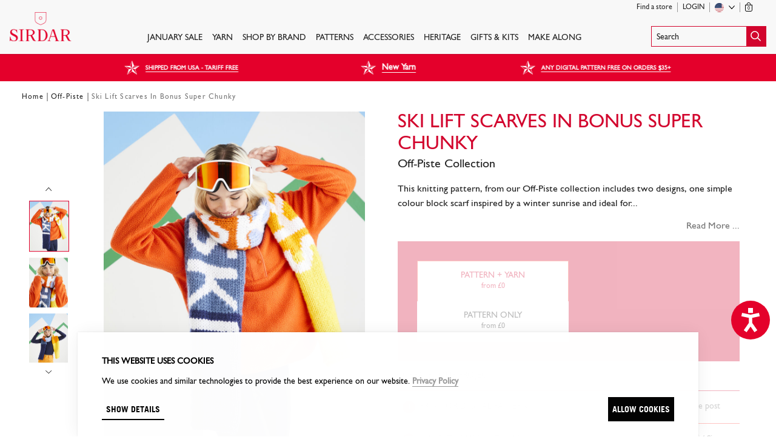

--- FILE ---
content_type: image/svg+xml
request_url: https://d3o7ziktawvriq.cloudfront.net/assets/icons/sirdar/product_props/composition-9de42798422be98bdc50451bfd3d0113abb330b3583b065f8108d2f38adfba6d.svg
body_size: 730
content:
<?xml version="1.0" encoding="utf-8"?>
<!-- Generator: Adobe Illustrator 16.0.0, SVG Export Plug-In . SVG Version: 6.00 Build 0)  -->
<!DOCTYPE svg PUBLIC "-//W3C//DTD SVG 1.1//EN" "http://www.w3.org/Graphics/SVG/1.1/DTD/svg11.dtd">
<svg version="1.1" id="Layer_1" xmlns="http://www.w3.org/2000/svg" xmlns:xlink="http://www.w3.org/1999/xlink" x="0px" y="0px"
	 width="34.104px" height="32.14px" viewBox="463.239 263.964 34.104 32.14" enable-background="new 463.239 263.964 34.104 32.14"
	 xml:space="preserve">
<path fill="none" stroke="#e4002b" stroke-miterlimit="10" d="M480,295.604c-0.146,0,5.542,0,7.948-0.072
	c2.333,0,1.822-7.072,1.822-7.072c-0.291-7.293-6.052-15.969-6.052-15.969h-3.864h-3.865c0,0-5.688,8.676-5.906,15.969
	c0,0-0.438,7,1.896,7C474.312,295.604,480,295.604,480,295.604"/>
<path fill="none" stroke="#e4002b" stroke-miterlimit="10" d="M496.625,282.26c0,0-1.823-4.812-6.417-6.562
	c-2.989-1.167-5.396-1.239-5.396-1.239"/>
<path fill="none" stroke="#e4002b" stroke-miterlimit="10" d="M483.792,272.49c0.583-0.656,1.969-2.698,4.229-3.062
	c2.771-0.438,5.615,0.146,5.615,0.146"/>
<path fill="none" stroke="#e4002b" stroke-miterlimit="10" d="M476.573,274.385"/>
<path fill="none" stroke="#e4002b" stroke-miterlimit="10" d="M472.636,265.781"/>
<path fill="none" stroke="#e4002b" stroke-miterlimit="10" d="M484.448,264.76c0,0-3.281,3.062-2.99,8.021"/>
<path fill="none" stroke="#e4002b" stroke-miterlimit="10" d="M495.896,274.167c0,0-6.708-3.792-11.739-0.948"/>
<path fill="none" stroke="#e4002b" stroke-miterlimit="10" d="M490.792,275.99c-0.146,0-0.146,2.917-2.406,5.833"/>
<path fill="none" stroke="#e4002b" stroke-miterlimit="10" d="M494,278.469c0,0-0.948,5.834-4.302,9.99"/>
<path fill="none" stroke="#e4002b" stroke-miterlimit="10" d="M465.344,286.781c0,0,2.917-5.322,6.708-6.125"/>
<path fill="none" stroke="#e4002b" stroke-miterlimit="10" d="M463.739,280.51c0,0,3.428-4.01,10.354-5.541"/>
<path fill="none" stroke="#e4002b" stroke-miterlimit="10" d="M470.156,267.021c0,0,2.333,5.104,6.636,5.396"/>
<path fill="none" stroke="#e4002b" stroke-miterlimit="10" d="M466.583,270.302c0,0,3.354,5.177,8.094,4.667"/>
<path fill="none" stroke="#e4002b" stroke-miterlimit="10" d="M478.177,264.469c0,0-2.114,6.052-1.312,7.875"/>
<path fill="none" stroke="#e4002b" stroke-miterlimit="10" d="M479.854,264.469c-2.406,0-16.115-0.729-16.115,15.604
	c0,5.761,2.334,10.792,6.709,13.343c-0.438-2.041-0.292-4.885-0.292-4.885c0.219-7.291,5.906-15.969,5.906-15.969h3.864h3.865
	c0,0,5.833,8.678,6.052,15.969c0,0,0.219,3.209-0.364,5.322c4.812-2.406,7.364-7.729,7.364-13.708
	C496.771,263.74,482.333,264.469,479.854,264.469z"/>
</svg>


--- FILE ---
content_type: application/javascript
request_url: https://d3o7ziktawvriq.cloudfront.net/assets/sirdar_application-feb10a71e7873bfe811ece347d5137f4294f00e42197b1422b30f476efc68738.js
body_size: 204745
content:
!function(t,e){"object"==typeof module&&"object"==typeof module.exports?module.exports=t.document?e(t,!0):function(t){if(!t.document)throw new Error("jQuery requires a window with a document");return e(t)}:e(t)}("undefined"!=typeof window?window:this,(function(t,e){function n(t){var e=!!t&&"length"in t&&t.length,n=pt.type(t);return"function"!==n&&!pt.isWindow(t)&&("array"===n||0===e||"number"==typeof e&&e>0&&e-1 in t)}function i(t,e,n){if(pt.isFunction(e))return pt.grep(t,(function(t,i){return!!e.call(t,i,t)!==n}));if(e.nodeType)return pt.grep(t,(function(t){return t===e!==n}));if("string"==typeof e){if(wt.test(e))return pt.filter(e,t,n);e=pt.filter(e,t)}return pt.grep(t,(function(t){return pt.inArray(t,e)>-1!==n}))}function r(t,e){do{t=t[e]}while(t&&1!==t.nodeType);return t}function o(t){var e={};return pt.each(t.match(It)||[],(function(t,n){e[n]=!0})),e}function s(){it.addEventListener?(it.removeEventListener("DOMContentLoaded",a),t.removeEventListener("load",a)):(it.detachEvent("onreadystatechange",a),t.detachEvent("onload",a))}function a(){(it.addEventListener||"load"===t.event.type||"complete"===it.readyState)&&(s(),pt.ready())}function l(t,e,n){if(void 0===n&&1===t.nodeType){var i="data-"+e.replace(Nt,"-$1").toLowerCase();if("string"==typeof(n=t.getAttribute(i))){try{n="true"===n||"false"!==n&&("null"===n?null:+n+""===n?+n:Pt.test(n)?pt.parseJSON(n):n)}catch(t){}pt.data(t,e,n)}else n=void 0}return n}function u(t){var e;for(e in t)if(("data"!==e||!pt.isEmptyObject(t[e]))&&"toJSON"!==e)return!1;return!0}function c(t,e,n,i){if(Dt(t)){var r,o,s=pt.expando,a=t.nodeType,l=a?pt.cache:t,u=a?t[s]:t[s]&&s;if(u&&l[u]&&(i||l[u].data)||void 0!==n||"string"!=typeof e)return u||(u=a?t[s]=nt.pop()||pt.guid++:s),l[u]||(l[u]=a?{}:{toJSON:pt.noop}),"object"!=typeof e&&"function"!=typeof e||(i?l[u]=pt.extend(l[u],e):l[u].data=pt.extend(l[u].data,e)),o=l[u],i||(o.data||(o.data={}),o=o.data),void 0!==n&&(o[pt.camelCase(e)]=n),"string"==typeof e?null==(r=o[e])&&(r=o[pt.camelCase(e)]):r=o,r}}function d(t,e,n){if(Dt(t)){var i,r,o=t.nodeType,s=o?pt.cache:t,a=o?t[pt.expando]:pt.expando;if(s[a]){if(e&&(i=n?s[a]:s[a].data)){r=(e=pt.isArray(e)?e.concat(pt.map(e,pt.camelCase)):e in i||(e=pt.camelCase(e))in i?[e]:e.split(" ")).length;for(;r--;)delete i[e[r]];if(n?!u(i):!pt.isEmptyObject(i))return}(n||(delete s[a].data,u(s[a])))&&(o?pt.cleanData([t],!0):dt.deleteExpando||s!=s.window?delete s[a]:s[a]=void 0)}}}function h(t,e,n,i){var r,o=1,s=20,a=i?function(){return i.cur()}:function(){return pt.css(t,e,"")},l=a(),u=n&&n[3]||(pt.cssNumber[e]?"":"px"),c=(pt.cssNumber[e]||"px"!==u&&+l)&&Bt.exec(pt.css(t,e));if(c&&c[3]!==u){u=u||c[3],n=n||[],c=+l||1;do{c/=o=o||".5",pt.style(t,e,c+u)}while(o!==(o=a()/l)&&1!==o&&--s)}return n&&(c=+c||+l||0,r=n[1]?c+(n[1]+1)*n[2]:+n[2],i&&(i.unit=u,i.start=c,i.end=r)),r}function p(t){var e=Gt.split("|"),n=t.createDocumentFragment();if(n.createElement)for(;e.length;)n.createElement(e.pop());return n}function f(t,e){var n,i,r=0,o=void 0!==t.getElementsByTagName?t.getElementsByTagName(e||"*"):void 0!==t.querySelectorAll?t.querySelectorAll(e||"*"):void 0;if(!o)for(o=[],n=t.childNodes||t;null!=(i=n[r]);r++)!e||pt.nodeName(i,e)?o.push(i):pt.merge(o,f(i,e));return void 0===e||e&&pt.nodeName(t,e)?pt.merge([t],o):o}function m(t,e){for(var n,i=0;null!=(n=t[i]);i++)pt._data(n,"globalEval",!e||pt._data(e[i],"globalEval"))}function g(t){Wt.test(t.type)&&(t.defaultChecked=t.checked)}function v(t,e,n,i,r){for(var o,s,a,l,u,c,d,h=t.length,v=p(e),y=[],_=0;_<h;_++)if((s=t[_])||0===s)if("object"===pt.type(s))pt.merge(y,s.nodeType?[s]:s);else if(Xt.test(s)){for(l=l||v.appendChild(e.createElement("div")),u=(zt.exec(s)||["",""])[1].toLowerCase(),d=Yt[u]||Yt._default,l.innerHTML=d[1]+pt.htmlPrefilter(s)+d[2],o=d[0];o--;)l=l.lastChild;if(!dt.leadingWhitespace&&Vt.test(s)&&y.push(e.createTextNode(Vt.exec(s)[0])),!dt.tbody)for(o=(s="table"!==u||Kt.test(s)?"<table>"!==d[1]||Kt.test(s)?0:l:l.firstChild)&&s.childNodes.length;o--;)pt.nodeName(c=s.childNodes[o],"tbody")&&!c.childNodes.length&&s.removeChild(c);for(pt.merge(y,l.childNodes),l.textContent="";l.firstChild;)l.removeChild(l.firstChild);l=v.lastChild}else y.push(e.createTextNode(s));for(l&&v.removeChild(l),dt.appendChecked||pt.grep(f(y,"input"),g),_=0;s=y[_++];)if(i&&pt.inArray(s,i)>-1)r&&r.push(s);else if(a=pt.contains(s.ownerDocument,s),l=f(v.appendChild(s),"script"),a&&m(l),n)for(o=0;s=l[o++];)qt.test(s.type||"")&&n.push(s);return l=null,v}function y(){return!0}function _(){return!1}function b(){try{return it.activeElement}catch(t){}}function T(t,e,n,i,r,o){var s,a;if("object"==typeof e){for(a in"string"!=typeof n&&(i=i||n,n=void 0),e)T(t,a,n,i,e[a],o);return t}if(null==i&&null==r?(r=n,i=n=void 0):null==r&&("string"==typeof n?(r=i,i=void 0):(r=i,i=n,n=void 0)),!1===r)r=_;else if(!r)return t;return 1===o&&(s=r,r=function(t){return pt().off(t),s.apply(this,arguments)},r.guid=s.guid||(s.guid=pt.guid++)),t.each((function(){pt.event.add(this,e,r,i,n)}))}function S(t,e){return pt.nodeName(t,"table")&&pt.nodeName(11!==e.nodeType?e:e.firstChild,"tr")?t.getElementsByTagName("tbody")[0]||t.appendChild(t.ownerDocument.createElement("tbody")):t}function w(t){return t.type=(null!==pt.find.attr(t,"type"))+"/"+t.type,t}function C(t){var e=ae.exec(t.type);return e?t.type=e[1]:t.removeAttribute("type"),t}function k(t,e){if(1===e.nodeType&&pt.hasData(t)){var n,i,r,o=pt._data(t),s=pt._data(e,o),a=o.events;if(a)for(n in delete s.handle,s.events={},a)for(i=0,r=a[n].length;i<r;i++)pt.event.add(e,n,a[n][i]);s.data&&(s.data=pt.extend({},s.data))}}function E(t,e){var n,i,r;if(1===e.nodeType){if(n=e.nodeName.toLowerCase(),!dt.noCloneEvent&&e[pt.expando]){for(i in(r=pt._data(e)).events)pt.removeEvent(e,i,r.handle);e.removeAttribute(pt.expando)}"script"===n&&e.text!==t.text?(w(e).text=t.text,C(e)):"object"===n?(e.parentNode&&(e.outerHTML=t.outerHTML),dt.html5Clone&&t.innerHTML&&!pt.trim(e.innerHTML)&&(e.innerHTML=t.innerHTML)):"input"===n&&Wt.test(t.type)?(e.defaultChecked=e.checked=t.checked,e.value!==t.value&&(e.value=t.value)):"option"===n?e.defaultSelected=e.selected=t.defaultSelected:"input"!==n&&"textarea"!==n||(e.defaultValue=t.defaultValue)}}function A(t,e,n,i){e=ot.apply([],e);var r,o,s,a,l,u,c=0,d=t.length,h=d-1,p=e[0],m=pt.isFunction(p);if(m||d>1&&"string"==typeof p&&!dt.checkClone&&se.test(p))return t.each((function(r){var o=t.eq(r);m&&(e[0]=p.call(this,r,o.html())),A(o,e,n,i)}));if(d&&(r=(u=v(e,t[0].ownerDocument,!1,t,i)).firstChild,1===u.childNodes.length&&(u=r),r||i)){for(s=(a=pt.map(f(u,"script"),w)).length;c<d;c++)o=u,c!==h&&(o=pt.clone(o,!0,!0),s&&pt.merge(a,f(o,"script"))),n.call(t[c],o,c);if(s)for(l=a[a.length-1].ownerDocument,pt.map(a,C),c=0;c<s;c++)o=a[c],qt.test(o.type||"")&&!pt._data(o,"globalEval")&&pt.contains(l,o)&&(o.src?pt._evalUrl&&pt._evalUrl(o.src):pt.globalEval((o.text||o.textContent||o.innerHTML||"").replace(le,"")));u=r=null}return t}function x(t,e,n){for(var i,r=e?pt.filter(e,t):t,o=0;null!=(i=r[o]);o++)n||1!==i.nodeType||pt.cleanData(f(i)),i.parentNode&&(n&&pt.contains(i.ownerDocument,i)&&m(f(i,"script")),i.parentNode.removeChild(i));return t}function O(t,e){var n=pt(e.createElement(t)).appendTo(e.body),i=pt.css(n[0],"display");return n.detach(),i}function I(t){var e=it,n=de[t];return n||("none"!==(n=O(t,e))&&n||((e=((ce=(ce||pt("<iframe frameborder='0' width='0' height='0'/>")).appendTo(e.documentElement))[0].contentWindow||ce[0].contentDocument).document).write(),e.close(),n=O(t,e),ce.detach()),de[t]=n),n}function L(t,e){return{get:function(){if(!t())return(this.get=e).apply(this,arguments);delete this.get}}}function D(t){if(t in Ee)return t;for(var e=t.charAt(0).toUpperCase()+t.slice(1),n=ke.length;n--;)if((t=ke[n]+e)in Ee)return t}function P(t,e){for(var n,i,r,o=[],s=0,a=t.length;s<a;s++)(i=t[s]).style&&(o[s]=pt._data(i,"olddisplay"),n=i.style.display,e?(o[s]||"none"!==n||(i.style.display=""),""===i.style.display&&Ft(i)&&(o[s]=pt._data(i,"olddisplay",I(i.nodeName)))):(r=Ft(i),(n&&"none"!==n||!r)&&pt._data(i,"olddisplay",r?n:pt.css(i,"display"))));for(s=0;s<a;s++)(i=t[s]).style&&(e&&"none"!==i.style.display&&""!==i.style.display||(i.style.display=e?o[s]||"":"none"));return t}function N(t,e,n){var i=Se.exec(e);return i?Math.max(0,i[1]-(n||0))+(i[2]||"px"):e}function M(t,e,n,i,r){for(var o=n===(i?"border":"content")?4:"width"===e?1:0,s=0;o<4;o+=2)"margin"===n&&(s+=pt.css(t,n+Ht[o],!0,r)),i?("content"===n&&(s-=pt.css(t,"padding"+Ht[o],!0,r)),"margin"!==n&&(s-=pt.css(t,"border"+Ht[o]+"Width",!0,r))):(s+=pt.css(t,"padding"+Ht[o],!0,r),"padding"!==n&&(s+=pt.css(t,"border"+Ht[o]+"Width",!0,r)));return s}function R(t,e,n){var i=!0,r="width"===e?t.offsetWidth:t.offsetHeight,o=ge(t),s=dt.boxSizing&&"border-box"===pt.css(t,"boxSizing",!1,o);if(r<=0||null==r){if(((r=ve(t,e,o))<0||null==r)&&(r=t.style[e]),pe.test(r))return r;i=s&&(dt.boxSizingReliable()||r===t.style[e]),r=parseFloat(r)||0}return r+M(t,e,n||(s?"border":"content"),i,o)+"px"}function j(t,e,n,i,r){return new j.prototype.init(t,e,n,i,r)}function U(){return t.setTimeout((function(){Ae=void 0})),Ae=pt.now()}function B(t,e){var n,i={height:t},r=0;for(e=e?1:0;r<4;r+=2-e)i["margin"+(n=Ht[r])]=i["padding"+n]=t;return e&&(i.opacity=i.width=t),i}function H(t,e,n){for(var i,r=(W.tweeners[e]||[]).concat(W.tweeners["*"]),o=0,s=r.length;o<s;o++)if(i=r[o].call(n,e,t))return i}function F(t,e,n){var i,r,o,s,a,l,u,c=this,d={},h=t.style,p=t.nodeType&&Ft(t),f=pt._data(t,"fxshow");for(i in n.queue||(null==(a=pt._queueHooks(t,"fx")).unqueued&&(a.unqueued=0,l=a.empty.fire,a.empty.fire=function(){a.unqueued||l()}),a.unqueued++,c.always((function(){c.always((function(){a.unqueued--,pt.queue(t,"fx").length||a.empty.fire()}))}))),1===t.nodeType&&("height"in e||"width"in e)&&(n.overflow=[h.overflow,h.overflowX,h.overflowY],"inline"===("none"===(u=pt.css(t,"display"))?pt._data(t,"olddisplay")||I(t.nodeName):u)&&"none"===pt.css(t,"float")&&(dt.inlineBlockNeedsLayout&&"inline"!==I(t.nodeName)?h.zoom=1:h.display="inline-block")),n.overflow&&(h.overflow="hidden",dt.shrinkWrapBlocks()||c.always((function(){h.overflow=n.overflow[0],h.overflowX=n.overflow[1],h.overflowY=n.overflow[2]}))),e)if(r=e[i],Oe.exec(r)){if(delete e[i],o=o||"toggle"===r,r===(p?"hide":"show")){if("show"!==r||!f||void 0===f[i])continue;p=!0}d[i]=f&&f[i]||pt.style(t,i)}else u=void 0;if(pt.isEmptyObject(d))"inline"===("none"===u?I(t.nodeName):u)&&(h.display=u);else for(i in f?"hidden"in f&&(p=f.hidden):f=pt._data(t,"fxshow",{}),o&&(f.hidden=!p),p?pt(t).show():c.done((function(){pt(t).hide()})),c.done((function(){var e;for(e in pt._removeData(t,"fxshow"),d)pt.style(t,e,d[e])})),d)s=H(p?f[i]:0,i,c),i in f||(f[i]=s.start,p&&(s.end=s.start,s.start="width"===i||"height"===i?1:0))}function $(t,e){var n,i,r,o,s;for(n in t)if(r=e[i=pt.camelCase(n)],o=t[n],pt.isArray(o)&&(r=o[1],o=t[n]=o[0]),n!==i&&(t[i]=o,delete t[n]),(s=pt.cssHooks[i])&&"expand"in s)for(n in o=s.expand(o),delete t[i],o)n in t||(t[n]=o[n],e[n]=r);else e[i]=r}function W(t,e,n){var i,r,o=0,s=W.prefilters.length,a=pt.Deferred().always((function(){delete l.elem})),l=function(){if(r)return!1;for(var e=Ae||U(),n=Math.max(0,u.startTime+u.duration-e),i=1-(n/u.duration||0),o=0,s=u.tweens.length;o<s;o++)u.tweens[o].run(i);return a.notifyWith(t,[u,i,n]),i<1&&s?n:(a.resolveWith(t,[u]),!1)},u=a.promise({elem:t,props:pt.extend({},e),opts:pt.extend(!0,{specialEasing:{},easing:pt.easing._default},n),originalProperties:e,originalOptions:n,startTime:Ae||U(),duration:n.duration,tweens:[],createTween:function(e,n){var i=pt.Tween(t,u.opts,e,n,u.opts.specialEasing[e]||u.opts.easing);return u.tweens.push(i),i},stop:function(e){var n=0,i=e?u.tweens.length:0;if(r)return this;for(r=!0;n<i;n++)u.tweens[n].run(1);return e?(a.notifyWith(t,[u,1,0]),a.resolveWith(t,[u,e])):a.rejectWith(t,[u,e]),this}}),c=u.props;for($(c,u.opts.specialEasing);o<s;o++)if(i=W.prefilters[o].call(u,t,c,u.opts))return pt.isFunction(i.stop)&&(pt._queueHooks(u.elem,u.opts.queue).stop=pt.proxy(i.stop,i)),i;return pt.map(c,H,u),pt.isFunction(u.opts.start)&&u.opts.start.call(t,u),pt.fx.timer(pt.extend(l,{elem:t,anim:u,queue:u.opts.queue})),u.progress(u.opts.progress).done(u.opts.done,u.opts.complete).fail(u.opts.fail).always(u.opts.always)}function z(t){return pt.attr(t,"class")||""}function q(t){return function(e,n){"string"!=typeof e&&(n=e,e="*");var i,r=0,o=e.toLowerCase().match(It)||[];if(pt.isFunction(n))for(;i=o[r++];)"+"===i.charAt(0)?(i=i.slice(1)||"*",(t[i]=t[i]||[]).unshift(n)):(t[i]=t[i]||[]).push(n)}}function V(t,e,n,i){function r(a){var l;return o[a]=!0,pt.each(t[a]||[],(function(t,a){var u=a(e,n,i);return"string"!=typeof u||s||o[u]?s?!(l=u):void 0:(e.dataTypes.unshift(u),r(u),!1)})),l}var o={},s=t===tn;return r(e.dataTypes[0])||!o["*"]&&r("*")}function G(t,e){var n,i,r=pt.ajaxSettings.flatOptions||{};for(i in e)void 0!==e[i]&&((r[i]?t:n||(n={}))[i]=e[i]);return n&&pt.extend(!0,t,n),t}function Y(t,e,n){for(var i,r,o,s,a=t.contents,l=t.dataTypes;"*"===l[0];)l.shift(),void 0===r&&(r=t.mimeType||e.getResponseHeader("Content-Type"));if(r)for(s in a)if(a[s]&&a[s].test(r)){l.unshift(s);break}if(l[0]in n)o=l[0];else{for(s in n){if(!l[0]||t.converters[s+" "+l[0]]){o=s;break}i||(i=s)}o=o||i}if(o)return o!==l[0]&&l.unshift(o),n[o]}function X(t,e,n,i){var r,o,s,a,l,u={},c=t.dataTypes.slice();if(c[1])for(s in t.converters)u[s.toLowerCase()]=t.converters[s];for(o=c.shift();o;)if(t.responseFields[o]&&(n[t.responseFields[o]]=e),!l&&i&&t.dataFilter&&(e=t.dataFilter(e,t.dataType)),l=o,o=c.shift())if("*"===o)o=l;else if("*"!==l&&l!==o){if(!(s=u[l+" "+o]||u["* "+o]))for(r in u)if((a=r.split(" "))[1]===o&&(s=u[l+" "+a[0]]||u["* "+a[0]])){!0===s?s=u[r]:!0!==u[r]&&(o=a[0],c.unshift(a[1]));break}if(!0!==s)if(s&&t.throws)e=s(e);else try{e=s(e)}catch(t){return{state:"parsererror",error:s?t:"No conversion from "+l+" to "+o}}}return{state:"success",data:e}}function K(t){return t.style&&t.style.display||pt.css(t,"display")}function Q(t){if(!pt.contains(t.ownerDocument||it,t))return!0;for(;t&&1===t.nodeType;){if("none"===K(t)||"hidden"===t.type)return!0;t=t.parentNode}return!1}function Z(t,e,n,i){var r;if(pt.isArray(e))pt.each(e,(function(e,r){n||sn.test(t)?i(t,r):Z(t+"["+("object"==typeof r&&null!=r?e:"")+"]",r,n,i)}));else if(n||"object"!==pt.type(e))i(t,e);else for(r in e)Z(t+"["+r+"]",e[r],n,i)}function J(){try{return new t.XMLHttpRequest}catch(t){}}function tt(){try{return new t.ActiveXObject("Microsoft.XMLHTTP")}catch(t){}}function et(t){return pt.isWindow(t)?t:9===t.nodeType&&(t.defaultView||t.parentWindow)}var nt=[],it=t.document,rt=nt.slice,ot=nt.concat,st=nt.push,at=nt.indexOf,lt={},ut=lt.toString,ct=lt.hasOwnProperty,dt={},ht="1.12.4",pt=function(t,e){return new pt.fn.init(t,e)},ft=/^[\s\uFEFF\xA0]+|[\s\uFEFF\xA0]+$/g,mt=/^-ms-/,gt=/-([\da-z])/gi,vt=function(t,e){return e.toUpperCase()};pt.fn=pt.prototype={jquery:ht,constructor:pt,selector:"",length:0,toArray:function(){return rt.call(this)},get:function(t){return null!=t?t<0?this[t+this.length]:this[t]:rt.call(this)},pushStack:function(t){var e=pt.merge(this.constructor(),t);return e.prevObject=this,e.context=this.context,e},each:function(t){return pt.each(this,t)},map:function(t){return this.pushStack(pt.map(this,(function(e,n){return t.call(e,n,e)})))},slice:function(){return this.pushStack(rt.apply(this,arguments))},first:function(){return this.eq(0)},last:function(){return this.eq(-1)},eq:function(t){var e=this.length,n=+t+(t<0?e:0);return this.pushStack(n>=0&&n<e?[this[n]]:[])},end:function(){return this.prevObject||this.constructor()},push:st,sort:nt.sort,splice:nt.splice},pt.extend=pt.fn.extend=function(){var t,e,n,i,r,o,s=arguments[0]||{},a=1,l=arguments.length,u=!1;for("boolean"==typeof s&&(u=s,s=arguments[a]||{},a++),"object"==typeof s||pt.isFunction(s)||(s={}),a===l&&(s=this,a--);a<l;a++)if(null!=(r=arguments[a]))for(i in r)t=s[i],s!==(n=r[i])&&(u&&n&&(pt.isPlainObject(n)||(e=pt.isArray(n)))?(e?(e=!1,o=t&&pt.isArray(t)?t:[]):o=t&&pt.isPlainObject(t)?t:{},s[i]=pt.extend(u,o,n)):void 0!==n&&(s[i]=n));return s},pt.extend({expando:"jQuery"+(ht+Math.random()).replace(/\D/g,""),isReady:!0,error:function(t){throw new Error(t)},noop:function(){},isFunction:function(t){return"function"===pt.type(t)},isArray:Array.isArray||function(t){return"array"===pt.type(t)},isWindow:function(t){return null!=t&&t==t.window},isNumeric:function(t){var e=t&&t.toString();return!pt.isArray(t)&&e-parseFloat(e)+1>=0},isEmptyObject:function(t){var e;for(e in t)return!1;return!0},isPlainObject:function(t){var e;if(!t||"object"!==pt.type(t)||t.nodeType||pt.isWindow(t))return!1;try{if(t.constructor&&!ct.call(t,"constructor")&&!ct.call(t.constructor.prototype,"isPrototypeOf"))return!1}catch(t){return!1}if(!dt.ownFirst)for(e in t)return ct.call(t,e);for(e in t);return void 0===e||ct.call(t,e)},type:function(t){return null==t?t+"":"object"==typeof t||"function"==typeof t?lt[ut.call(t)]||"object":typeof t},globalEval:function(e){e&&pt.trim(e)&&(t.execScript||function(e){t.eval.call(t,e)})(e)},camelCase:function(t){return t.replace(mt,"ms-").replace(gt,vt)},nodeName:function(t,e){return t.nodeName&&t.nodeName.toLowerCase()===e.toLowerCase()},each:function(t,e){var i,r=0;if(n(t))for(i=t.length;r<i&&!1!==e.call(t[r],r,t[r]);r++);else for(r in t)if(!1===e.call(t[r],r,t[r]))break;return t},trim:function(t){return null==t?"":(t+"").replace(ft,"")},makeArray:function(t,e){var i=e||[];return null!=t&&(n(Object(t))?pt.merge(i,"string"==typeof t?[t]:t):st.call(i,t)),i},inArray:function(t,e,n){var i;if(e){if(at)return at.call(e,t,n);for(i=e.length,n=n?n<0?Math.max(0,i+n):n:0;n<i;n++)if(n in e&&e[n]===t)return n}return-1},merge:function(t,e){for(var n=+e.length,i=0,r=t.length;i<n;)t[r++]=e[i++];if(n!=n)for(;void 0!==e[i];)t[r++]=e[i++];return t.length=r,t},grep:function(t,e,n){for(var i=[],r=0,o=t.length,s=!n;r<o;r++)!e(t[r],r)!==s&&i.push(t[r]);return i},map:function(t,e,i){var r,o,s=0,a=[];if(n(t))for(r=t.length;s<r;s++)null!=(o=e(t[s],s,i))&&a.push(o);else for(s in t)null!=(o=e(t[s],s,i))&&a.push(o);return ot.apply([],a)},guid:1,proxy:function(t,e){var n,i,r;if("string"==typeof e&&(r=t[e],e=t,t=r),pt.isFunction(t))return n=rt.call(arguments,2),i=function(){return t.apply(e||this,n.concat(rt.call(arguments)))},i.guid=t.guid=t.guid||pt.guid++,i},now:function(){return+new Date},support:dt}),"function"==typeof Symbol&&(pt.fn[Symbol.iterator]=nt[Symbol.iterator]),pt.each("Boolean Number String Function Array Date RegExp Object Error Symbol".split(" "),(function(t,e){lt["[object "+e+"]"]=e.toLowerCase()}));var yt=function(t){function e(t,e,n,i){var r,o,s,a,l,u,d,p,f=e&&e.ownerDocument,m=e?e.nodeType:9;if(n=n||[],"string"!=typeof t||!t||1!==m&&9!==m&&11!==m)return n;if(!i&&((e?e.ownerDocument||e:H)!==D&&L(e),e=e||D,N)){if(11!==m&&(u=vt.exec(t)))if(r=u[1]){if(9===m){if(!(s=e.getElementById(r)))return n;if(s.id===r)return n.push(s),n}else if(f&&(s=f.getElementById(r))&&U(e,s)&&s.id===r)return n.push(s),n}else{if(u[2])return Z.apply(n,e.getElementsByTagName(t)),n;if((r=u[3])&&T.getElementsByClassName&&e.getElementsByClassName)return Z.apply(n,e.getElementsByClassName(r)),n}if(T.qsa&&!q[t+" "]&&(!M||!M.test(t))){if(1!==m)f=e,p=t;else if("object"!==e.nodeName.toLowerCase()){for((a=e.getAttribute("id"))?a=a.replace(_t,"\\$&"):e.setAttribute("id",a=B),o=(d=k(t)).length,l=ht.test(a)?"#"+a:"[id='"+a+"']";o--;)d[o]=l+" "+h(d[o]);p=d.join(","),f=yt.test(t)&&c(e.parentNode)||e}if(p)try{return Z.apply(n,f.querySelectorAll(p)),n}catch(t){}finally{a===B&&e.removeAttribute("id")}}}return A(t.replace(at,"$1"),e,n,i)}function n(){function t(n,i){return e.push(n+" ")>S.cacheLength&&delete t[e.shift()],t[n+" "]=i}var e=[];return t}function i(t){return t[B]=!0,t}function r(t){var e=D.createElement("div");try{return!!t(e)}catch(t){return!1}finally{e.parentNode&&e.parentNode.removeChild(e),e=null}}function o(t,e){for(var n=t.split("|"),i=n.length;i--;)S.attrHandle[n[i]]=e}function s(t,e){var n=e&&t,i=n&&1===t.nodeType&&1===e.nodeType&&(~e.sourceIndex||G)-(~t.sourceIndex||G);if(i)return i;if(n)for(;n=n.nextSibling;)if(n===e)return-1;return t?1:-1}function a(t){return function(e){return"input"===e.nodeName.toLowerCase()&&e.type===t}}function l(t){return function(e){var n=e.nodeName.toLowerCase();return("input"===n||"button"===n)&&e.type===t}}function u(t){return i((function(e){return e=+e,i((function(n,i){for(var r,o=t([],n.length,e),s=o.length;s--;)n[r=o[s]]&&(n[r]=!(i[r]=n[r]))}))}))}function c(t){return t&&void 0!==t.getElementsByTagName&&t}function d(){}function h(t){for(var e=0,n=t.length,i="";e<n;e++)i+=t[e].value;return i}function p(t,e,n){var i=e.dir,r=n&&"parentNode"===i,o=$++;return e.first?function(e,n,o){for(;e=e[i];)if(1===e.nodeType||r)return t(e,n,o)}:function(e,n,s){var a,l,u,c=[F,o];if(s){for(;e=e[i];)if((1===e.nodeType||r)&&t(e,n,s))return!0}else for(;e=e[i];)if(1===e.nodeType||r){if((a=(l=(u=e[B]||(e[B]={}))[e.uniqueID]||(u[e.uniqueID]={}))[i])&&a[0]===F&&a[1]===o)return c[2]=a[2];if(l[i]=c,c[2]=t(e,n,s))return!0}}}function f(t){return t.length>1?function(e,n,i){for(var r=t.length;r--;)if(!t[r](e,n,i))return!1;return!0}:t[0]}function m(t,n,i){for(var r=0,o=n.length;r<o;r++)e(t,n[r],i);return i}function g(t,e,n,i,r){for(var o,s=[],a=0,l=t.length,u=null!=e;a<l;a++)(o=t[a])&&(n&&!n(o,i,r)||(s.push(o),u&&e.push(a)));return s}function v(t,e,n,r,o,s){return r&&!r[B]&&(r=v(r)),o&&!o[B]&&(o=v(o,s)),i((function(i,s,a,l){var u,c,d,h=[],p=[],f=s.length,v=i||m(e||"*",a.nodeType?[a]:a,[]),y=!t||!i&&e?v:g(v,h,t,a,l),_=n?o||(i?t:f||r)?[]:s:y;if(n&&n(y,_,a,l),r)for(u=g(_,p),r(u,[],a,l),c=u.length;c--;)(d=u[c])&&(_[p[c]]=!(y[p[c]]=d));if(i){if(o||t){if(o){for(u=[],c=_.length;c--;)(d=_[c])&&u.push(y[c]=d);o(null,_=[],u,l)}for(c=_.length;c--;)(d=_[c])&&(u=o?tt(i,d):h[c])>-1&&(i[u]=!(s[u]=d))}}else _=g(_===s?_.splice(f,_.length):_),o?o(null,s,_,l):Z.apply(s,_)}))}function y(t){for(var e,n,i,r=t.length,o=S.relative[t[0].type],s=o||S.relative[" "],a=o?1:0,l=p((function(t){return t===e}),s,!0),u=p((function(t){return tt(e,t)>-1}),s,!0),c=[function(t,n,i){var r=!o&&(i||n!==x)||((e=n).nodeType?l(t,n,i):u(t,n,i));return e=null,r}];a<r;a++)if(n=S.relative[t[a].type])c=[p(f(c),n)];else{if((n=S.filter[t[a].type].apply(null,t[a].matches))[B]){for(i=++a;i<r&&!S.relative[t[i].type];i++);return v(a>1&&f(c),a>1&&h(t.slice(0,a-1).concat({value:" "===t[a-2].type?"*":""})).replace(at,"$1"),n,a<i&&y(t.slice(a,i)),i<r&&y(t=t.slice(i)),i<r&&h(t))}c.push(n)}return f(c)}function _(t,n){var r=n.length>0,o=t.length>0,s=function(i,s,a,l,u){var c,d,h,p=0,f="0",m=i&&[],v=[],y=x,_=i||o&&S.find.TAG("*",u),b=F+=null==y?1:Math.random()||.1,T=_.length;for(u&&(x=s===D||s||u);f!==T&&null!=(c=_[f]);f++){if(o&&c){for(d=0,s||c.ownerDocument===D||(L(c),a=!N);h=t[d++];)if(h(c,s||D,a)){l.push(c);break}u&&(F=b)}r&&((c=!h&&c)&&p--,i&&m.push(c))}if(p+=f,r&&f!==p){for(d=0;h=n[d++];)h(m,v,s,a);if(i){if(p>0)for(;f--;)m[f]||v[f]||(v[f]=K.call(l));v=g(v)}Z.apply(l,v),u&&!i&&v.length>0&&p+n.length>1&&e.uniqueSort(l)}return u&&(F=b,x=y),m};return r?i(s):s}var b,T,S,w,C,k,E,A,x,O,I,L,D,P,N,M,R,j,U,B="sizzle"+1*new Date,H=t.document,F=0,$=0,W=n(),z=n(),q=n(),V=function(t,e){return t===e&&(I=!0),0},G=1<<31,Y={}.hasOwnProperty,X=[],K=X.pop,Q=X.push,Z=X.push,J=X.slice,tt=function(t,e){for(var n=0,i=t.length;n<i;n++)if(t[n]===e)return n;return-1},et="checked|selected|async|autofocus|autoplay|controls|defer|disabled|hidden|ismap|loop|multiple|open|readonly|required|scoped",nt="[\\x20\\t\\r\\n\\f]",it="(?:\\\\.|[\\w-]|[^\\x00-\\xa0])+",rt="\\["+nt+"*("+it+")(?:"+nt+"*([*^$|!~]?=)"+nt+"*(?:'((?:\\\\.|[^\\\\'])*)'|\"((?:\\\\.|[^\\\\\"])*)\"|("+it+"))|)"+nt+"*\\]",ot=":("+it+")(?:\\((('((?:\\\\.|[^\\\\'])*)'|\"((?:\\\\.|[^\\\\\"])*)\")|((?:\\\\.|[^\\\\()[\\]]|"+rt+")*)|.*)\\)|)",st=new RegExp(nt+"+","g"),at=new RegExp("^"+nt+"+|((?:^|[^\\\\])(?:\\\\.)*)"+nt+"+$","g"),lt=new RegExp("^"+nt+"*,"+nt+"*"),ut=new RegExp("^"+nt+"*([>+~]|"+nt+")"+nt+"*"),ct=new RegExp("="+nt+"*([^\\]'\"]*?)"+nt+"*\\]","g"),dt=new RegExp(ot),ht=new RegExp("^"+it+"$"),pt={ID:new RegExp("^#("+it+")"),CLASS:new RegExp("^\\.("+it+")"),TAG:new RegExp("^("+it+"|[*])"),ATTR:new RegExp("^"+rt),PSEUDO:new RegExp("^"+ot),CHILD:new RegExp("^:(only|first|last|nth|nth-last)-(child|of-type)(?:\\("+nt+"*(even|odd|(([+-]|)(\\d*)n|)"+nt+"*(?:([+-]|)"+nt+"*(\\d+)|))"+nt+"*\\)|)","i"),bool:new RegExp("^(?:"+et+")$","i"),needsContext:new RegExp("^"+nt+"*[>+~]|:(even|odd|eq|gt|lt|nth|first|last)(?:\\("+nt+"*((?:-\\d)?\\d*)"+nt+"*\\)|)(?=[^-]|$)","i")},ft=/^(?:input|select|textarea|button)$/i,mt=/^h\d$/i,gt=/^[^{]+\{\s*\[native \w/,vt=/^(?:#([\w-]+)|(\w+)|\.([\w-]+))$/,yt=/[+~]/,_t=/'|\\/g,bt=new RegExp("\\\\([\\da-f]{1,6}"+nt+"?|("+nt+")|.)","ig"),Tt=function(t,e,n){var i="0x"+e-65536;return i!=i||n?e:i<0?String.fromCharCode(i+65536):String.fromCharCode(i>>10|55296,1023&i|56320)},St=function(){L()};try{Z.apply(X=J.call(H.childNodes),H.childNodes),X[H.childNodes.length].nodeType}catch(t){Z={apply:X.length?function(t,e){Q.apply(t,J.call(e))}:function(t,e){for(var n=t.length,i=0;t[n++]=e[i++];);t.length=n-1}}}for(b in T=e.support={},C=e.isXML=function(t){var e=t&&(t.ownerDocument||t).documentElement;return!!e&&"HTML"!==e.nodeName},L=e.setDocument=function(t){var e,n,i=t?t.ownerDocument||t:H;return i!==D&&9===i.nodeType&&i.documentElement?(P=(D=i).documentElement,N=!C(D),(n=D.defaultView)&&n.top!==n&&(n.addEventListener?n.addEventListener("unload",St,!1):n.attachEvent&&n.attachEvent("onunload",St)),T.attributes=r((function(t){return t.className="i",!t.getAttribute("className")})),T.getElementsByTagName=r((function(t){return t.appendChild(D.createComment("")),!t.getElementsByTagName("*").length})),T.getElementsByClassName=gt.test(D.getElementsByClassName),T.getById=r((function(t){return P.appendChild(t).id=B,!D.getElementsByName||!D.getElementsByName(B).length})),T.getById?(S.find.ID=function(t,e){if(void 0!==e.getElementById&&N){var n=e.getElementById(t);return n?[n]:[]}},S.filter.ID=function(t){var e=t.replace(bt,Tt);return function(t){return t.getAttribute("id")===e}}):(delete S.find.ID,S.filter.ID=function(t){var e=t.replace(bt,Tt);return function(t){var n=void 0!==t.getAttributeNode&&t.getAttributeNode("id");return n&&n.value===e}}),S.find.TAG=T.getElementsByTagName?function(t,e){return void 0!==e.getElementsByTagName?e.getElementsByTagName(t):T.qsa?e.querySelectorAll(t):void 0}:function(t,e){var n,i=[],r=0,o=e.getElementsByTagName(t);if("*"===t){for(;n=o[r++];)1===n.nodeType&&i.push(n);return i}return o},S.find.CLASS=T.getElementsByClassName&&function(t,e){if(void 0!==e.getElementsByClassName&&N)return e.getElementsByClassName(t)},R=[],M=[],(T.qsa=gt.test(D.querySelectorAll))&&(r((function(t){P.appendChild(t).innerHTML="<a id='"+B+"'></a><select id='"+B+"-\r\\' msallowcapture=''><option selected=''></option></select>",t.querySelectorAll("[msallowcapture^='']").length&&M.push("[*^$]="+nt+"*(?:''|\"\")"),t.querySelectorAll("[selected]").length||M.push("\\["+nt+"*(?:value|"+et+")"),t.querySelectorAll("[id~="+B+"-]").length||M.push("~="),t.querySelectorAll(":checked").length||M.push(":checked"),t.querySelectorAll("a#"+B+"+*").length||M.push(".#.+[+~]")})),r((function(t){var e=D.createElement("input");e.setAttribute("type","hidden"),t.appendChild(e).setAttribute("name","D"),t.querySelectorAll("[name=d]").length&&M.push("name"+nt+"*[*^$|!~]?="),t.querySelectorAll(":enabled").length||M.push(":enabled",":disabled"),t.querySelectorAll("*,:x"),M.push(",.*:")}))),(T.matchesSelector=gt.test(j=P.matches||P.webkitMatchesSelector||P.mozMatchesSelector||P.oMatchesSelector||P.msMatchesSelector))&&r((function(t){T.disconnectedMatch=j.call(t,"div"),j.call(t,"[s!='']:x"),R.push("!=",ot)})),M=M.length&&new RegExp(M.join("|")),R=R.length&&new RegExp(R.join("|")),e=gt.test(P.compareDocumentPosition),U=e||gt.test(P.contains)?function(t,e){var n=9===t.nodeType?t.documentElement:t,i=e&&e.parentNode;return t===i||!(!i||1!==i.nodeType||!(n.contains?n.contains(i):t.compareDocumentPosition&&16&t.compareDocumentPosition(i)))}:function(t,e){if(e)for(;e=e.parentNode;)if(e===t)return!0;return!1},V=e?function(t,e){if(t===e)return I=!0,0;var n=!t.compareDocumentPosition-!e.compareDocumentPosition;return n||(1&(n=(t.ownerDocument||t)===(e.ownerDocument||e)?t.compareDocumentPosition(e):1)||!T.sortDetached&&e.compareDocumentPosition(t)===n?t===D||t.ownerDocument===H&&U(H,t)?-1:e===D||e.ownerDocument===H&&U(H,e)?1:O?tt(O,t)-tt(O,e):0:4&n?-1:1)}:function(t,e){if(t===e)return I=!0,0;var n,i=0,r=t.parentNode,o=e.parentNode,a=[t],l=[e];if(!r||!o)return t===D?-1:e===D?1:r?-1:o?1:O?tt(O,t)-tt(O,e):0;if(r===o)return s(t,e);for(n=t;n=n.parentNode;)a.unshift(n);for(n=e;n=n.parentNode;)l.unshift(n);for(;a[i]===l[i];)i++;return i?s(a[i],l[i]):a[i]===H?-1:l[i]===H?1:0},D):D},e.matches=function(t,n){return e(t,null,null,n)},e.matchesSelector=function(t,n){if((t.ownerDocument||t)!==D&&L(t),n=n.replace(ct,"='$1']"),T.matchesSelector&&N&&!q[n+" "]&&(!R||!R.test(n))&&(!M||!M.test(n)))try{var i=j.call(t,n);if(i||T.disconnectedMatch||t.document&&11!==t.document.nodeType)return i}catch(t){}return e(n,D,null,[t]).length>0},e.contains=function(t,e){return(t.ownerDocument||t)!==D&&L(t),U(t,e)},e.attr=function(t,e){(t.ownerDocument||t)!==D&&L(t);var n=S.attrHandle[e.toLowerCase()],i=n&&Y.call(S.attrHandle,e.toLowerCase())?n(t,e,!N):void 0;return void 0!==i?i:T.attributes||!N?t.getAttribute(e):(i=t.getAttributeNode(e))&&i.specified?i.value:null},e.error=function(t){throw new Error("Syntax error, unrecognized expression: "+t)},e.uniqueSort=function(t){var e,n=[],i=0,r=0;if(I=!T.detectDuplicates,O=!T.sortStable&&t.slice(0),t.sort(V),I){for(;e=t[r++];)e===t[r]&&(i=n.push(r));for(;i--;)t.splice(n[i],1)}return O=null,t},w=e.getText=function(t){var e,n="",i=0,r=t.nodeType;if(r){if(1===r||9===r||11===r){if("string"==typeof t.textContent)return t.textContent;for(t=t.firstChild;t;t=t.nextSibling)n+=w(t)}else if(3===r||4===r)return t.nodeValue}else for(;e=t[i++];)n+=w(e);return n},S=e.selectors={cacheLength:50,createPseudo:i,match:pt,attrHandle:{},find:{},relative:{">":{dir:"parentNode",first:!0}," ":{dir:"parentNode"},"+":{dir:"previousSibling",first:!0},"~":{dir:"previousSibling"}},preFilter:{ATTR:function(t){return t[1]=t[1].replace(bt,Tt),t[3]=(t[3]||t[4]||t[5]||"").replace(bt,Tt),"~="===t[2]&&(t[3]=" "+t[3]+" "),t.slice(0,4)},CHILD:function(t){return t[1]=t[1].toLowerCase(),"nth"===t[1].slice(0,3)?(t[3]||e.error(t[0]),t[4]=+(t[4]?t[5]+(t[6]||1):2*("even"===t[3]||"odd"===t[3])),t[5]=+(t[7]+t[8]||"odd"===t[3])):t[3]&&e.error(t[0]),t},PSEUDO:function(t){var e,n=!t[6]&&t[2];return pt.CHILD.test(t[0])?null:(t[3]?t[2]=t[4]||t[5]||"":n&&dt.test(n)&&(e=k(n,!0))&&(e=n.indexOf(")",n.length-e)-n.length)&&(t[0]=t[0].slice(0,e),t[2]=n.slice(0,e)),t.slice(0,3))}},filter:{TAG:function(t){var e=t.replace(bt,Tt).toLowerCase();return"*"===t?function(){return!0}:function(t){return t.nodeName&&t.nodeName.toLowerCase()===e}},CLASS:function(t){var e=W[t+" "];return e||(e=new RegExp("(^|"+nt+")"+t+"("+nt+"|$)"))&&W(t,(function(t){return e.test("string"==typeof t.className&&t.className||void 0!==t.getAttribute&&t.getAttribute("class")||"")}))},ATTR:function(t,n,i){return function(r){var o=e.attr(r,t);return null==o?"!="===n:!n||(o+="","="===n?o===i:"!="===n?o!==i:"^="===n?i&&0===o.indexOf(i):"*="===n?i&&o.indexOf(i)>-1:"$="===n?i&&o.slice(-i.length)===i:"~="===n?(" "+o.replace(st," ")+" ").indexOf(i)>-1:"|="===n&&(o===i||o.slice(0,i.length+1)===i+"-"))}},CHILD:function(t,e,n,i,r){var o="nth"!==t.slice(0,3),s="last"!==t.slice(-4),a="of-type"===e;return 1===i&&0===r?function(t){return!!t.parentNode}:function(e,n,l){var u,c,d,h,p,f,m=o!==s?"nextSibling":"previousSibling",g=e.parentNode,v=a&&e.nodeName.toLowerCase(),y=!l&&!a,_=!1;if(g){if(o){for(;m;){for(h=e;h=h[m];)if(a?h.nodeName.toLowerCase()===v:1===h.nodeType)return!1;f=m="only"===t&&!f&&"nextSibling"}return!0}if(f=[s?g.firstChild:g.lastChild],s&&y){for(_=(p=(u=(c=(d=(h=g)[B]||(h[B]={}))[h.uniqueID]||(d[h.uniqueID]={}))[t]||[])[0]===F&&u[1])&&u[2],h=p&&g.childNodes[p];h=++p&&h&&h[m]||(_=p=0)||f.pop();)if(1===h.nodeType&&++_&&h===e){c[t]=[F,p,_];break}}else if(y&&(_=p=(u=(c=(d=(h=e)[B]||(h[B]={}))[h.uniqueID]||(d[h.uniqueID]={}))[t]||[])[0]===F&&u[1]),!1===_)for(;(h=++p&&h&&h[m]||(_=p=0)||f.pop())&&((a?h.nodeName.toLowerCase()!==v:1!==h.nodeType)||!++_||(y&&((c=(d=h[B]||(h[B]={}))[h.uniqueID]||(d[h.uniqueID]={}))[t]=[F,_]),h!==e)););return(_-=r)===i||_%i==0&&_/i>=0}}},PSEUDO:function(t,n){var r,o=S.pseudos[t]||S.setFilters[t.toLowerCase()]||e.error("unsupported pseudo: "+t);return o[B]?o(n):o.length>1?(r=[t,t,"",n],S.setFilters.hasOwnProperty(t.toLowerCase())?i((function(t,e){for(var i,r=o(t,n),s=r.length;s--;)t[i=tt(t,r[s])]=!(e[i]=r[s])})):function(t){return o(t,0,r)}):o}},pseudos:{not:i((function(t){var e=[],n=[],r=E(t.replace(at,"$1"))
;return r[B]?i((function(t,e,n,i){for(var o,s=r(t,null,i,[]),a=t.length;a--;)(o=s[a])&&(t[a]=!(e[a]=o))})):function(t,i,o){return e[0]=t,r(e,null,o,n),e[0]=null,!n.pop()}})),has:i((function(t){return function(n){return e(t,n).length>0}})),contains:i((function(t){return t=t.replace(bt,Tt),function(e){return(e.textContent||e.innerText||w(e)).indexOf(t)>-1}})),lang:i((function(t){return ht.test(t||"")||e.error("unsupported lang: "+t),t=t.replace(bt,Tt).toLowerCase(),function(e){var n;do{if(n=N?e.lang:e.getAttribute("xml:lang")||e.getAttribute("lang"))return(n=n.toLowerCase())===t||0===n.indexOf(t+"-")}while((e=e.parentNode)&&1===e.nodeType);return!1}})),target:function(e){var n=t.location&&t.location.hash;return n&&n.slice(1)===e.id},root:function(t){return t===P},focus:function(t){return t===D.activeElement&&(!D.hasFocus||D.hasFocus())&&!!(t.type||t.href||~t.tabIndex)},enabled:function(t){return!1===t.disabled},disabled:function(t){return!0===t.disabled},checked:function(t){var e=t.nodeName.toLowerCase();return"input"===e&&!!t.checked||"option"===e&&!!t.selected},selected:function(t){return t.parentNode&&t.parentNode.selectedIndex,!0===t.selected},empty:function(t){for(t=t.firstChild;t;t=t.nextSibling)if(t.nodeType<6)return!1;return!0},parent:function(t){return!S.pseudos.empty(t)},header:function(t){return mt.test(t.nodeName)},input:function(t){return ft.test(t.nodeName)},button:function(t){var e=t.nodeName.toLowerCase();return"input"===e&&"button"===t.type||"button"===e},text:function(t){var e;return"input"===t.nodeName.toLowerCase()&&"text"===t.type&&(null==(e=t.getAttribute("type"))||"text"===e.toLowerCase())},first:u((function(){return[0]})),last:u((function(t,e){return[e-1]})),eq:u((function(t,e,n){return[n<0?n+e:n]})),even:u((function(t,e){for(var n=0;n<e;n+=2)t.push(n);return t})),odd:u((function(t,e){for(var n=1;n<e;n+=2)t.push(n);return t})),lt:u((function(t,e,n){for(var i=n<0?n+e:n;--i>=0;)t.push(i);return t})),gt:u((function(t,e,n){for(var i=n<0?n+e:n;++i<e;)t.push(i);return t}))}},S.pseudos.nth=S.pseudos.eq,{radio:!0,checkbox:!0,file:!0,password:!0,image:!0})S.pseudos[b]=a(b);for(b in{submit:!0,reset:!0})S.pseudos[b]=l(b);return d.prototype=S.filters=S.pseudos,S.setFilters=new d,k=e.tokenize=function(t,n){var i,r,o,s,a,l,u,c=z[t+" "];if(c)return n?0:c.slice(0);for(a=t,l=[],u=S.preFilter;a;){for(s in i&&!(r=lt.exec(a))||(r&&(a=a.slice(r[0].length)||a),l.push(o=[])),i=!1,(r=ut.exec(a))&&(i=r.shift(),o.push({value:i,type:r[0].replace(at," ")}),a=a.slice(i.length)),S.filter)!(r=pt[s].exec(a))||u[s]&&!(r=u[s](r))||(i=r.shift(),o.push({value:i,type:s,matches:r}),a=a.slice(i.length));if(!i)break}return n?a.length:a?e.error(t):z(t,l).slice(0)},E=e.compile=function(t,e){var n,i=[],r=[],o=q[t+" "];if(!o){for(e||(e=k(t)),n=e.length;n--;)(o=y(e[n]))[B]?i.push(o):r.push(o);(o=q(t,_(r,i))).selector=t}return o},A=e.select=function(t,e,n,i){var r,o,s,a,l,u="function"==typeof t&&t,d=!i&&k(t=u.selector||t);if(n=n||[],1===d.length){if((o=d[0]=d[0].slice(0)).length>2&&"ID"===(s=o[0]).type&&T.getById&&9===e.nodeType&&N&&S.relative[o[1].type]){if(!(e=(S.find.ID(s.matches[0].replace(bt,Tt),e)||[])[0]))return n;u&&(e=e.parentNode),t=t.slice(o.shift().value.length)}for(r=pt.needsContext.test(t)?0:o.length;r--&&(s=o[r],!S.relative[a=s.type]);)if((l=S.find[a])&&(i=l(s.matches[0].replace(bt,Tt),yt.test(o[0].type)&&c(e.parentNode)||e))){if(o.splice(r,1),!(t=i.length&&h(o)))return Z.apply(n,i),n;break}}return(u||E(t,d))(i,e,!N,n,!e||yt.test(t)&&c(e.parentNode)||e),n},T.sortStable=B.split("").sort(V).join("")===B,T.detectDuplicates=!!I,L(),T.sortDetached=r((function(t){return 1&t.compareDocumentPosition(D.createElement("div"))})),r((function(t){return t.innerHTML="<a href='#'></a>","#"===t.firstChild.getAttribute("href")}))||o("type|href|height|width",(function(t,e,n){if(!n)return t.getAttribute(e,"type"===e.toLowerCase()?1:2)})),T.attributes&&r((function(t){return t.innerHTML="<input/>",t.firstChild.setAttribute("value",""),""===t.firstChild.getAttribute("value")}))||o("value",(function(t,e,n){if(!n&&"input"===t.nodeName.toLowerCase())return t.defaultValue})),r((function(t){return null==t.getAttribute("disabled")}))||o(et,(function(t,e,n){var i;if(!n)return!0===t[e]?e.toLowerCase():(i=t.getAttributeNode(e))&&i.specified?i.value:null})),e}(t);pt.find=yt,pt.expr=yt.selectors,pt.expr[":"]=pt.expr.pseudos,pt.uniqueSort=pt.unique=yt.uniqueSort,pt.text=yt.getText,pt.isXMLDoc=yt.isXML,pt.contains=yt.contains;var _t=function(t,e,n){for(var i=[],r=void 0!==n;(t=t[e])&&9!==t.nodeType;)if(1===t.nodeType){if(r&&pt(t).is(n))break;i.push(t)}return i},bt=function(t,e){for(var n=[];t;t=t.nextSibling)1===t.nodeType&&t!==e&&n.push(t);return n},Tt=pt.expr.match.needsContext,St=/^<([\w-]+)\s*\/?>(?:<\/\1>|)$/,wt=/^.[^:#\[\.,]*$/;pt.filter=function(t,e,n){var i=e[0];return n&&(t=":not("+t+")"),1===e.length&&1===i.nodeType?pt.find.matchesSelector(i,t)?[i]:[]:pt.find.matches(t,pt.grep(e,(function(t){return 1===t.nodeType})))},pt.fn.extend({find:function(t){var e,n=[],i=this,r=i.length;if("string"!=typeof t)return this.pushStack(pt(t).filter((function(){for(e=0;e<r;e++)if(pt.contains(i[e],this))return!0})));for(e=0;e<r;e++)pt.find(t,i[e],n);return(n=this.pushStack(r>1?pt.unique(n):n)).selector=this.selector?this.selector+" "+t:t,n},filter:function(t){return this.pushStack(i(this,t||[],!1))},not:function(t){return this.pushStack(i(this,t||[],!0))},is:function(t){return!!i(this,"string"==typeof t&&Tt.test(t)?pt(t):t||[],!1).length}});var Ct,kt=/^(?:\s*(<[\w\W]+>)[^>]*|#([\w-]*))$/;(pt.fn.init=function(t,e,n){var i,r;if(!t)return this;if(n=n||Ct,"string"==typeof t){if(!(i="<"===t.charAt(0)&&">"===t.charAt(t.length-1)&&t.length>=3?[null,t,null]:kt.exec(t))||!i[1]&&e)return!e||e.jquery?(e||n).find(t):this.constructor(e).find(t);if(i[1]){if(e=e instanceof pt?e[0]:e,pt.merge(this,pt.parseHTML(i[1],e&&e.nodeType?e.ownerDocument||e:it,!0)),St.test(i[1])&&pt.isPlainObject(e))for(i in e)pt.isFunction(this[i])?this[i](e[i]):this.attr(i,e[i]);return this}if((r=it.getElementById(i[2]))&&r.parentNode){if(r.id!==i[2])return Ct.find(t);this.length=1,this[0]=r}return this.context=it,this.selector=t,this}return t.nodeType?(this.context=this[0]=t,this.length=1,this):pt.isFunction(t)?void 0!==n.ready?n.ready(t):t(pt):(void 0!==t.selector&&(this.selector=t.selector,this.context=t.context),pt.makeArray(t,this))}).prototype=pt.fn,Ct=pt(it);var Et=/^(?:parents|prev(?:Until|All))/,At={children:!0,contents:!0,next:!0,prev:!0};pt.fn.extend({has:function(t){var e,n=pt(t,this),i=n.length;return this.filter((function(){for(e=0;e<i;e++)if(pt.contains(this,n[e]))return!0}))},closest:function(t,e){for(var n,i=0,r=this.length,o=[],s=Tt.test(t)||"string"!=typeof t?pt(t,e||this.context):0;i<r;i++)for(n=this[i];n&&n!==e;n=n.parentNode)if(n.nodeType<11&&(s?s.index(n)>-1:1===n.nodeType&&pt.find.matchesSelector(n,t))){o.push(n);break}return this.pushStack(o.length>1?pt.uniqueSort(o):o)},index:function(t){return t?"string"==typeof t?pt.inArray(this[0],pt(t)):pt.inArray(t.jquery?t[0]:t,this):this[0]&&this[0].parentNode?this.first().prevAll().length:-1},add:function(t,e){return this.pushStack(pt.uniqueSort(pt.merge(this.get(),pt(t,e))))},addBack:function(t){return this.add(null==t?this.prevObject:this.prevObject.filter(t))}}),pt.each({parent:function(t){var e=t.parentNode;return e&&11!==e.nodeType?e:null},parents:function(t){return _t(t,"parentNode")},parentsUntil:function(t,e,n){return _t(t,"parentNode",n)},next:function(t){return r(t,"nextSibling")},prev:function(t){return r(t,"previousSibling")},nextAll:function(t){return _t(t,"nextSibling")},prevAll:function(t){return _t(t,"previousSibling")},nextUntil:function(t,e,n){return _t(t,"nextSibling",n)},prevUntil:function(t,e,n){return _t(t,"previousSibling",n)},siblings:function(t){return bt((t.parentNode||{}).firstChild,t)},children:function(t){return bt(t.firstChild)},contents:function(t){return pt.nodeName(t,"iframe")?t.contentDocument||t.contentWindow.document:pt.merge([],t.childNodes)}},(function(t,e){pt.fn[t]=function(n,i){var r=pt.map(this,e,n);return"Until"!==t.slice(-5)&&(i=n),i&&"string"==typeof i&&(r=pt.filter(i,r)),this.length>1&&(At[t]||(r=pt.uniqueSort(r)),Et.test(t)&&(r=r.reverse())),this.pushStack(r)}}));var xt,Ot,It=/\S+/g;for(Ot in pt.Callbacks=function(t){t="string"==typeof t?o(t):pt.extend({},t);var e,n,i,r,s=[],a=[],l=-1,u=function(){for(r=t.once,i=e=!0;a.length;l=-1)for(n=a.shift();++l<s.length;)!1===s[l].apply(n[0],n[1])&&t.stopOnFalse&&(l=s.length,n=!1);t.memory||(n=!1),e=!1,r&&(s=n?[]:"")},c={add:function(){return s&&(n&&!e&&(l=s.length-1,a.push(n)),function e(n){pt.each(n,(function(n,i){pt.isFunction(i)?t.unique&&c.has(i)||s.push(i):i&&i.length&&"string"!==pt.type(i)&&e(i)}))}(arguments),n&&!e&&u()),this},remove:function(){return pt.each(arguments,(function(t,e){for(var n;(n=pt.inArray(e,s,n))>-1;)s.splice(n,1),n<=l&&l--})),this},has:function(t){return t?pt.inArray(t,s)>-1:s.length>0},empty:function(){return s&&(s=[]),this},disable:function(){return r=a=[],s=n="",this},disabled:function(){return!s},lock:function(){return r=!0,n||c.disable(),this},locked:function(){return!!r},fireWith:function(t,n){return r||(n=[t,(n=n||[]).slice?n.slice():n],a.push(n),e||u()),this},fire:function(){return c.fireWith(this,arguments),this},fired:function(){return!!i}};return c},pt.extend({Deferred:function(t){var e=[["resolve","done",pt.Callbacks("once memory"),"resolved"],["reject","fail",pt.Callbacks("once memory"),"rejected"],["notify","progress",pt.Callbacks("memory")]],n="pending",i={state:function(){return n},always:function(){return r.done(arguments).fail(arguments),this},then:function(){var t=arguments;return pt.Deferred((function(n){pt.each(e,(function(e,o){var s=pt.isFunction(t[e])&&t[e];r[o[1]]((function(){var t=s&&s.apply(this,arguments);t&&pt.isFunction(t.promise)?t.promise().progress(n.notify).done(n.resolve).fail(n.reject):n[o[0]+"With"](this===i?n.promise():this,s?[t]:arguments)}))})),t=null})).promise()},promise:function(t){return null!=t?pt.extend(t,i):i}},r={};return i.pipe=i.then,pt.each(e,(function(t,o){var s=o[2],a=o[3];i[o[1]]=s.add,a&&s.add((function(){n=a}),e[1^t][2].disable,e[2][2].lock),r[o[0]]=function(){return r[o[0]+"With"](this===r?i:this,arguments),this},r[o[0]+"With"]=s.fireWith})),i.promise(r),t&&t.call(r,r),r},when:function(t){var e,n,i,r=0,o=rt.call(arguments),s=o.length,a=1!==s||t&&pt.isFunction(t.promise)?s:0,l=1===a?t:pt.Deferred(),u=function(t,n,i){return function(r){n[t]=this,i[t]=arguments.length>1?rt.call(arguments):r,i===e?l.notifyWith(n,i):--a||l.resolveWith(n,i)}};if(s>1)for(e=new Array(s),n=new Array(s),i=new Array(s);r<s;r++)o[r]&&pt.isFunction(o[r].promise)?o[r].promise().progress(u(r,n,e)).done(u(r,i,o)).fail(l.reject):--a;return a||l.resolveWith(i,o),l.promise()}}),pt.fn.ready=function(t){return pt.ready.promise().done(t),this},pt.extend({isReady:!1,readyWait:1,holdReady:function(t){t?pt.readyWait++:pt.ready(!0)},ready:function(t){(!0===t?--pt.readyWait:pt.isReady)||(pt.isReady=!0,!0!==t&&--pt.readyWait>0||(xt.resolveWith(it,[pt]),pt.fn.triggerHandler&&(pt(it).triggerHandler("ready"),pt(it).off("ready"))))}}),pt.ready.promise=function(e){if(!xt)if(xt=pt.Deferred(),"complete"===it.readyState||"loading"!==it.readyState&&!it.documentElement.doScroll)t.setTimeout(pt.ready);else if(it.addEventListener)it.addEventListener("DOMContentLoaded",a),t.addEventListener("load",a);else{it.attachEvent("onreadystatechange",a),t.attachEvent("onload",a);var n=!1;try{n=null==t.frameElement&&it.documentElement}catch(t){}n&&n.doScroll&&function e(){if(!pt.isReady){try{n.doScroll("left")}catch(n){return t.setTimeout(e,50)}s(),pt.ready()}}()}return xt.promise(e)},pt.ready.promise(),pt(dt))break;dt.ownFirst="0"===Ot,dt.inlineBlockNeedsLayout=!1,pt((function(){var t,e,n,i;(n=it.getElementsByTagName("body")[0])&&n.style&&(e=it.createElement("div"),(i=it.createElement("div")).style.cssText="position:absolute;border:0;width:0;height:0;top:0;left:-9999px",n.appendChild(i).appendChild(e),void 0!==e.style.zoom&&(e.style.cssText="display:inline;margin:0;border:0;padding:1px;width:1px;zoom:1",dt.inlineBlockNeedsLayout=t=3===e.offsetWidth,t&&(n.style.zoom=1)),n.removeChild(i))})),function(){var t=it.createElement("div");dt.deleteExpando=!0;try{delete t.test}catch(t){dt.deleteExpando=!1}t=null}();var Lt,Dt=function(t){var e=pt.noData[(t.nodeName+" ").toLowerCase()],n=+t.nodeType||1;return(1===n||9===n)&&(!e||!0!==e&&t.getAttribute("classid")===e)},Pt=/^(?:\{[\w\W]*\}|\[[\w\W]*\])$/,Nt=/([A-Z])/g;pt.extend({cache:{},noData:{"applet ":!0,"embed ":!0,"object ":"clsid:D27CDB6E-AE6D-11cf-96B8-444553540000"},hasData:function(t){return!!(t=t.nodeType?pt.cache[t[pt.expando]]:t[pt.expando])&&!u(t)},data:function(t,e,n){return c(t,e,n)},removeData:function(t,e){return d(t,e)},_data:function(t,e,n){return c(t,e,n,!0)},_removeData:function(t,e){return d(t,e,!0)}}),pt.fn.extend({data:function(t,e){var n,i,r,o=this[0],s=o&&o.attributes;if(void 0===t){if(this.length&&(r=pt.data(o),1===o.nodeType&&!pt._data(o,"parsedAttrs"))){for(n=s.length;n--;)s[n]&&0===(i=s[n].name).indexOf("data-")&&l(o,i=pt.camelCase(i.slice(5)),r[i]);pt._data(o,"parsedAttrs",!0)}return r}return"object"==typeof t?this.each((function(){pt.data(this,t)})):arguments.length>1?this.each((function(){pt.data(this,t,e)})):o?l(o,t,pt.data(o,t)):void 0},removeData:function(t){return this.each((function(){pt.removeData(this,t)}))}}),pt.extend({queue:function(t,e,n){var i;if(t)return e=(e||"fx")+"queue",i=pt._data(t,e),n&&(!i||pt.isArray(n)?i=pt._data(t,e,pt.makeArray(n)):i.push(n)),i||[]},dequeue:function(t,e){e=e||"fx";var n=pt.queue(t,e),i=n.length,r=n.shift(),o=pt._queueHooks(t,e),s=function(){pt.dequeue(t,e)};"inprogress"===r&&(r=n.shift(),i--),r&&("fx"===e&&n.unshift("inprogress"),delete o.stop,r.call(t,s,o)),!i&&o&&o.empty.fire()},_queueHooks:function(t,e){var n=e+"queueHooks";return pt._data(t,n)||pt._data(t,n,{empty:pt.Callbacks("once memory").add((function(){pt._removeData(t,e+"queue"),pt._removeData(t,n)}))})}}),pt.fn.extend({queue:function(t,e){var n=2;return"string"!=typeof t&&(e=t,t="fx",n--),arguments.length<n?pt.queue(this[0],t):void 0===e?this:this.each((function(){var n=pt.queue(this,t,e);pt._queueHooks(this,t),"fx"===t&&"inprogress"!==n[0]&&pt.dequeue(this,t)}))},dequeue:function(t){return this.each((function(){pt.dequeue(this,t)}))},clearQueue:function(t){return this.queue(t||"fx",[])},promise:function(t,e){var n,i=1,r=pt.Deferred(),o=this,s=this.length,a=function(){--i||r.resolveWith(o,[o])};for("string"!=typeof t&&(e=t,t=void 0),t=t||"fx";s--;)(n=pt._data(o[s],t+"queueHooks"))&&n.empty&&(i++,n.empty.add(a));return a(),r.promise(e)}}),dt.shrinkWrapBlocks=function(){return null!=Lt?Lt:(Lt=!1,(e=it.getElementsByTagName("body")[0])&&e.style?(t=it.createElement("div"),(n=it.createElement("div")).style.cssText="position:absolute;border:0;width:0;height:0;top:0;left:-9999px",e.appendChild(n).appendChild(t),void 0!==t.style.zoom&&(t.style.cssText="-webkit-box-sizing:content-box;-moz-box-sizing:content-box;box-sizing:content-box;display:block;margin:0;border:0;padding:1px;width:1px;zoom:1",t.appendChild(it.createElement("div")).style.width="5px",Lt=3!==t.offsetWidth),e.removeChild(n),Lt):void 0);var t,e,n};var Mt,Rt,jt,Ut=/[+-]?(?:\d*\.|)\d+(?:[eE][+-]?\d+|)/.source,Bt=new RegExp("^(?:([+-])=|)("+Ut+")([a-z%]*)$","i"),Ht=["Top","Right","Bottom","Left"],Ft=function(t,e){return t=e||t,"none"===pt.css(t,"display")||!pt.contains(t.ownerDocument,t)},$t=function(t,e,n,i,r,o,s){var a=0,l=t.length,u=null==n;if("object"===pt.type(n))for(a in r=!0,n)$t(t,e,a,n[a],!0,o,s);else if(void 0!==i&&(r=!0,pt.isFunction(i)||(s=!0),u&&(s?(e.call(t,i),e=null):(u=e,e=function(t,e,n){return u.call(pt(t),n)})),e))for(;a<l;a++)e(t[a],n,s?i:i.call(t[a],a,e(t[a],n)));return r?t:u?e.call(t):l?e(t[0],n):o},Wt=/^(?:checkbox|radio)$/i,zt=/<([\w:-]+)/,qt=/^$|\/(?:java|ecma)script/i,Vt=/^\s+/,Gt="abbr|article|aside|audio|bdi|canvas|data|datalist|details|dialog|figcaption|figure|footer|header|hgroup|main|mark|meter|nav|output|picture|progress|section|summary|template|time|video";Mt=it.createElement("div"),Rt=it.createDocumentFragment(),jt=it.createElement("input"),Mt.innerHTML="  <link/><table></table><a href='/a'>a</a><input type='checkbox'/>",dt.leadingWhitespace=3===Mt.firstChild.nodeType,dt.tbody=!Mt.getElementsByTagName("tbody").length,dt.htmlSerialize=!!Mt.getElementsByTagName("link").length,dt.html5Clone="<:nav></:nav>"!==it.createElement("nav").cloneNode(!0).outerHTML,jt.type="checkbox",jt.checked=!0,Rt.appendChild(jt),dt.appendChecked=jt.checked,Mt.innerHTML="<textarea>x</textarea>",dt.noCloneChecked=!!Mt.cloneNode(!0).lastChild.defaultValue,Rt.appendChild(Mt),(jt=it.createElement("input")).setAttribute("type","radio"),jt.setAttribute("checked","checked"),jt.setAttribute("name","t"),Mt.appendChild(jt),dt.checkClone=Mt.cloneNode(!0).cloneNode(!0).lastChild.checked,dt.noCloneEvent=!!Mt.addEventListener,Mt[pt.expando]=1,dt.attributes=!Mt.getAttribute(pt.expando);var Yt={option:[1,"<select multiple='multiple'>","</select>"],legend:[1,"<fieldset>","</fieldset>"],area:[1,"<map>","</map>"],param:[1,"<object>","</object>"],thead:[1,"<table>","</table>"],tr:[2,"<table><tbody>","</tbody></table>"],col:[2,"<table><tbody></tbody><colgroup>","</colgroup></table>"],td:[3,"<table><tbody><tr>","</tr></tbody></table>"],_default:dt.htmlSerialize?[0,"",""]:[1,"X<div>","</div>"]};Yt.optgroup=Yt.option,Yt.tbody=Yt.tfoot=Yt.colgroup=Yt.caption=Yt.thead,Yt.th=Yt.td;var Xt=/<|&#?\w+;/,Kt=/<tbody/i;!function(){var e,n,i=it.createElement("div");for(e in{submit:!0,change:!0,focusin:!0})n="on"+e,(dt[e]=n in t)||(i.setAttribute(n,"t"),dt[e]=!1===i.attributes[n].expando);i=null}();var Qt=/^(?:input|select|textarea)$/i,Zt=/^key/,Jt=/^(?:mouse|pointer|contextmenu|drag|drop)|click/,te=/^(?:focusinfocus|focusoutblur)$/,ee=/^([^.]*)(?:\.(.+)|)/;pt.event={global:{},add:function(t,e,n,i,r){var o,s,a,l,u,c,d,h,p,f,m,g=pt._data(t);if(g){for(n.handler&&(n=(l=n).handler,r=l.selector),n.guid||(n.guid=pt.guid++),(s=g.events)||(s=g.events={}),(c=g.handle)||(c=g.handle=function(t){return void 0===pt||t&&pt.event.triggered===t.type?void 0:pt.event.dispatch.apply(c.elem,arguments)},c.elem=t),a=(e=(e||"").match(It)||[""]).length;a--;)p=m=(o=ee.exec(e[a])||[])[1],f=(o[2]||"").split(".").sort(),p&&(u=pt.event.special[p]||{},p=(r?u.delegateType:u.bindType)||p,u=pt.event.special[p]||{},d=pt.extend({type:p,origType:m,data:i,handler:n,guid:n.guid,selector:r,needsContext:r&&pt.expr.match.needsContext.test(r),namespace:f.join(".")},l),(h=s[p])||((h=s[p]=[]).delegateCount=0,u.setup&&!1!==u.setup.call(t,i,f,c)||(t.addEventListener?t.addEventListener(p,c,!1):t.attachEvent&&t.attachEvent("on"+p,c))),u.add&&(u.add.call(t,d),d.handler.guid||(d.handler.guid=n.guid)),r?h.splice(h.delegateCount++,0,d):h.push(d),pt.event.global[p]=!0);t=null}},remove:function(t,e,n,i,r){var o,s,a,l,u,c,d,h,p,f,m,g=pt.hasData(t)&&pt._data(t);if(g&&(c=g.events)){for(u=(e=(e||"").match(It)||[""]).length;u--;)if(p=m=(a=ee.exec(e[u])||[])[1],f=(a[2]||"").split(".").sort(),p){for(d=pt.event.special[p]||{},h=c[p=(i?d.delegateType:d.bindType)||p]||[],a=a[2]&&new RegExp("(^|\\.)"+f.join("\\.(?:.*\\.|)")+"(\\.|$)"),l=o=h.length;o--;)s=h[o],!r&&m!==s.origType||n&&n.guid!==s.guid||a&&!a.test(s.namespace)||i&&i!==s.selector&&("**"!==i||!s.selector)||(h.splice(o,1),s.selector&&h.delegateCount--,d.remove&&d.remove.call(t,s));l&&!h.length&&(d.teardown&&!1!==d.teardown.call(t,f,g.handle)||pt.removeEvent(t,p,g.handle),delete c[p])}else for(p in c)pt.event.remove(t,p+e[u],n,i,!0);pt.isEmptyObject(c)&&(delete g.handle,pt._removeData(t,"events"))}},trigger:function(e,n,i,r){var o,s,a,l,u,c,d,h=[i||it],p=ct.call(e,"type")?e.type:e,f=ct.call(e,"namespace")?e.namespace.split("."):[];if(a=c=i=i||it,3!==i.nodeType&&8!==i.nodeType&&!te.test(p+pt.event.triggered)&&(p.indexOf(".")>-1&&(f=p.split("."),p=f.shift(),f.sort()),s=p.indexOf(":")<0&&"on"+p,(e=e[pt.expando]?e:new pt.Event(p,"object"==typeof e&&e)).isTrigger=r?2:3,e.namespace=f.join("."),e.rnamespace=e.namespace?new RegExp("(^|\\.)"+f.join("\\.(?:.*\\.|)")+"(\\.|$)"):null,e.result=void 0,e.target||(e.target=i),n=null==n?[e]:pt.makeArray(n,[e]),u=pt.event.special[p]||{},r||!u.trigger||!1!==u.trigger.apply(i,n))){if(!r&&!u.noBubble&&!pt.isWindow(i)){for(l=u.delegateType||p,te.test(l+p)||(a=a.parentNode);a;a=a.parentNode)h.push(a),c=a;c===(i.ownerDocument||it)&&h.push(c.defaultView||c.parentWindow||t)}for(d=0;(a=h[d++])&&!e.isPropagationStopped();)e.type=d>1?l:u.bindType||p,(o=(pt._data(a,"events")||{})[e.type]&&pt._data(a,"handle"))&&o.apply(a,n),(o=s&&a[s])&&o.apply&&Dt(a)&&(e.result=o.apply(a,n),!1===e.result&&e.preventDefault());if(e.type=p,!r&&!e.isDefaultPrevented()&&(!u._default||!1===u._default.apply(h.pop(),n))&&Dt(i)&&s&&i[p]&&!pt.isWindow(i)){(c=i[s])&&(i[s]=null),pt.event.triggered=p;try{i[p]()}catch(t){}pt.event.triggered=void 0,c&&(i[s]=c)}return e.result}},dispatch:function(t){t=pt.event.fix(t);var e,n,i,r,o,s=[],a=rt.call(arguments),l=(pt._data(this,"events")||{})[t.type]||[],u=pt.event.special[t.type]||{};if(a[0]=t,t.delegateTarget=this,!u.preDispatch||!1!==u.preDispatch.call(this,t)){for(s=pt.event.handlers.call(this,t,l),e=0;(r=s[e++])&&!t.isPropagationStopped();)for(t.currentTarget=r.elem,n=0;(o=r.handlers[n++])&&!t.isImmediatePropagationStopped();)t.rnamespace&&!t.rnamespace.test(o.namespace)||(t.handleObj=o,t.data=o.data,void 0!==(i=((pt.event.special[o.origType]||{}).handle||o.handler).apply(r.elem,a))&&!1===(t.result=i)&&(t.preventDefault(),t.stopPropagation()));return u.postDispatch&&u.postDispatch.call(this,t),t.result}},handlers:function(t,e){var n,i,r,o,s=[],a=e.delegateCount,l=t.target;if(a&&l.nodeType&&("click"!==t.type||isNaN(t.button)||t.button<1))for(;l!=this;l=l.parentNode||this)if(1===l.nodeType&&(!0!==l.disabled||"click"!==t.type)){for(i=[],n=0;n<a;n++)void 0===i[r=(o=e[n]).selector+" "]&&(i[r]=o.needsContext?pt(r,this).index(l)>-1:pt.find(r,this,null,[l]).length),i[r]&&i.push(o);i.length&&s.push({elem:l,handlers:i})}return a<e.length&&s.push({elem:this,handlers:e.slice(a)}),s},fix:function(t){if(t[pt.expando])return t;var e,n,i,r=t.type,o=t,s=this.fixHooks[r];for(s||(this.fixHooks[r]=s=Jt.test(r)?this.mouseHooks:Zt.test(r)?this.keyHooks:{}),i=s.props?this.props.concat(s.props):this.props,t=new pt.Event(o),e=i.length;e--;)t[n=i[e]]=o[n];return t.target||(t.target=o.srcElement||it),3===t.target.nodeType&&(t.target=t.target.parentNode),t.metaKey=!!t.metaKey,s.filter?s.filter(t,o):t},props:"altKey bubbles cancelable ctrlKey currentTarget detail eventPhase metaKey relatedTarget shiftKey target timeStamp view which".split(" "),fixHooks:{},keyHooks:{props:"char charCode key keyCode".split(" "),filter:function(t,e){return null==t.which&&(t.which=null!=e.charCode?e.charCode:e.keyCode),t}},mouseHooks:{props:"button buttons clientX clientY fromElement offsetX offsetY pageX pageY screenX screenY toElement".split(" "),filter:function(t,e){var n,i,r,o=e.button,s=e.fromElement;return null==t.pageX&&null!=e.clientX&&(r=(i=t.target.ownerDocument||it).documentElement,n=i.body,t.pageX=e.clientX+(r&&r.scrollLeft||n&&n.scrollLeft||0)-(r&&r.clientLeft||n&&n.clientLeft||0),t.pageY=e.clientY+(r&&r.scrollTop||n&&n.scrollTop||0)-(r&&r.clientTop||n&&n.clientTop||0)),!t.relatedTarget&&s&&(t.relatedTarget=s===t.target?e.toElement:s),t.which||void 0===o||(t.which=1&o?1:2&o?3:4&o?2:0),t}},special:{load:{noBubble:!0},focus:{trigger:function(){if(this!==b()&&this.focus)try{return this.focus(),!1}catch(t){}},delegateType:"focusin"},blur:{trigger:function(){if(this===b()&&this.blur)return this.blur(),!1},delegateType:"focusout"},click:{trigger:function(){if(pt.nodeName(this,"input")&&"checkbox"===this.type&&this.click)return this.click(),!1},_default:function(t){return pt.nodeName(t.target,"a")}},beforeunload:{postDispatch:function(t){void 0!==t.result&&t.originalEvent&&(t.originalEvent.returnValue=t.result)}}},simulate:function(t,e,n){var i=pt.extend(new pt.Event,n,{type:t,isSimulated:!0});pt.event.trigger(i,null,e),i.isDefaultPrevented()&&n.preventDefault()}},pt.removeEvent=it.removeEventListener?function(t,e,n){t.removeEventListener&&t.removeEventListener(e,n)}:function(t,e,n){var i="on"+e;t.detachEvent&&(void 0===t[i]&&(t[i]=null),t.detachEvent(i,n))},pt.Event=function(t,e){if(!(this instanceof pt.Event))return new pt.Event(t,e);t&&t.type?(this.originalEvent=t,this.type=t.type,this.isDefaultPrevented=t.defaultPrevented||void 0===t.defaultPrevented&&!1===t.returnValue?y:_):this.type=t,e&&pt.extend(this,e),this.timeStamp=t&&t.timeStamp||pt.now(),this[pt.expando]=!0},pt.Event.prototype={constructor:pt.Event,isDefaultPrevented:_,isPropagationStopped:_,isImmediatePropagationStopped:_,preventDefault:function(){var t=this.originalEvent;this.isDefaultPrevented=y,t&&(t.preventDefault?t.preventDefault():t.returnValue=!1)},stopPropagation:function(){var t=this.originalEvent;this.isPropagationStopped=y,t&&!this.isSimulated&&(t.stopPropagation&&t.stopPropagation(),t.cancelBubble=!0)},stopImmediatePropagation:function(){var t=this.originalEvent;this.isImmediatePropagationStopped=y,t&&t.stopImmediatePropagation&&t.stopImmediatePropagation(),this.stopPropagation()}},pt.each({mouseenter:"mouseover",mouseleave:"mouseout",pointerenter:"pointerover",pointerleave:"pointerout"},(function(t,e){pt.event.special[t]={delegateType:e,bindType:e,handle:function(t){var n,i=this,r=t.relatedTarget,o=t.handleObj;return r&&(r===i||pt.contains(i,r))||(t.type=o.origType,n=o.handler.apply(this,arguments),t.type=e),n}}})),dt.submit||(pt.event.special.submit={setup:function(){if(pt.nodeName(this,"form"))return!1;pt.event.add(this,"click._submit keypress._submit",(function(t){var e=t.target,n=pt.nodeName(e,"input")||pt.nodeName(e,"button")?pt.prop(e,"form"):void 0;n&&!pt._data(n,"submit")&&(pt.event.add(n,"submit._submit",(function(t){t._submitBubble=!0})),pt._data(n,"submit",!0))}))},postDispatch:function(t){t._submitBubble&&(delete t._submitBubble,this.parentNode&&!t.isTrigger&&pt.event.simulate("submit",this.parentNode,t))},teardown:function(){if(pt.nodeName(this,"form"))return!1;pt.event.remove(this,"._submit")}}),dt.change||(pt.event.special.change={setup:function(){if(Qt.test(this.nodeName))return"checkbox"!==this.type&&"radio"!==this.type||(pt.event.add(this,"propertychange._change",(function(t){"checked"===t.originalEvent.propertyName&&(this._justChanged=!0)})),pt.event.add(this,"click._change",(function(t){this._justChanged&&!t.isTrigger&&(this._justChanged=!1),pt.event.simulate("change",this,t)}))),!1;pt.event.add(this,"beforeactivate._change",(function(t){var e=t.target;Qt.test(e.nodeName)&&!pt._data(e,"change")&&(pt.event.add(e,"change._change",(function(t){!this.parentNode||t.isSimulated||t.isTrigger||pt.event.simulate("change",this.parentNode,t)})),pt._data(e,"change",!0))}))},handle:function(t){var e=t.target;if(this!==e||t.isSimulated||t.isTrigger||"radio"!==e.type&&"checkbox"!==e.type)return t.handleObj.handler.apply(this,arguments)},teardown:function(){return pt.event.remove(this,"._change"),!Qt.test(this.nodeName)}}),dt.focusin||pt.each({focus:"focusin",blur:"focusout"},(function(t,e){var n=function(t){pt.event.simulate(e,t.target,pt.event.fix(t))};pt.event.special[e]={setup:function(){var i=this.ownerDocument||this,r=pt._data(i,e);r||i.addEventListener(t,n,!0),pt._data(i,e,(r||0)+1)},teardown:function(){var i=this.ownerDocument||this,r=pt._data(i,e)-1;r?pt._data(i,e,r):(i.removeEventListener(t,n,!0),pt._removeData(i,e))}}})),pt.fn.extend({on:function(t,e,n,i){return T(this,t,e,n,i)},one:function(t,e,n,i){return T(this,t,e,n,i,1)},off:function(t,e,n){var i,r;if(t&&t.preventDefault&&t.handleObj)return i=t.handleObj,pt(t.delegateTarget).off(i.namespace?i.origType+"."+i.namespace:i.origType,i.selector,i.handler),this;if("object"==typeof t){for(r in t)this.off(r,e,t[r]);return this}return!1!==e&&"function"!=typeof e||(n=e,e=void 0),!1===n&&(n=_),this.each((function(){pt.event.remove(this,t,n,e)}))},trigger:function(t,e){return this.each((function(){pt.event.trigger(t,e,this)}))},triggerHandler:function(t,e){var n=this[0];if(n)return pt.event.trigger(t,e,n,!0)}});var ne=/ jQuery\d+="(?:null|\d+)"/g,ie=new RegExp("<(?:"+Gt+")[\\s/>]","i"),re=/<(?!area|br|col|embed|hr|img|input|link|meta|param)(([\w:-]+)[^>]*)\/>/gi,oe=/<script|<style|<link/i,se=/checked\s*(?:[^=]|=\s*.checked.)/i,ae=/^true\/(.*)/,le=/^\s*<!(?:\[CDATA\[|--)|(?:\]\]|--)>\s*$/g,ue=p(it).appendChild(it.createElement("div"));pt.extend({htmlPrefilter:function(t){return t.replace(re,"<$1></$2>")},clone:function(t,e,n){var i,r,o,s,a,l=pt.contains(t.ownerDocument,t);if(dt.html5Clone||pt.isXMLDoc(t)||!ie.test("<"+t.nodeName+">")?o=t.cloneNode(!0):(ue.innerHTML=t.outerHTML,ue.removeChild(o=ue.firstChild)),!(dt.noCloneEvent&&dt.noCloneChecked||1!==t.nodeType&&11!==t.nodeType||pt.isXMLDoc(t)))for(i=f(o),a=f(t),s=0;null!=(r=a[s]);++s)i[s]&&E(r,i[s]);if(e)if(n)for(a=a||f(t),i=i||f(o),s=0;null!=(r=a[s]);s++)k(r,i[s]);else k(t,o);return(i=f(o,"script")).length>0&&m(i,!l&&f(t,"script")),i=a=r=null,o},cleanData:function(t,e){for(var n,i,r,o,s=0,a=pt.expando,l=pt.cache,u=dt.attributes,c=pt.event.special;null!=(n=t[s]);s++)if((e||Dt(n))&&(o=(r=n[a])&&l[r])){if(o.events)for(i in o.events)c[i]?pt.event.remove(n,i):pt.removeEvent(n,i,o.handle);l[r]&&(delete l[r],u||void 0===n.removeAttribute?n[a]=void 0:n.removeAttribute(a),nt.push(r))}}}),pt.fn.extend({domManip:A,detach:function(t){return x(this,t,!0)},remove:function(t){return x(this,t)},text:function(t){return $t(this,(function(t){return void 0===t?pt.text(this):this.empty().append((this[0]&&this[0].ownerDocument||it).createTextNode(t))}),null,t,arguments.length)},append:function(){return A(this,arguments,(function(t){1!==this.nodeType&&11!==this.nodeType&&9!==this.nodeType||S(this,t).appendChild(t)}))},prepend:function(){return A(this,arguments,(function(t){if(1===this.nodeType||11===this.nodeType||9===this.nodeType){var e=S(this,t);e.insertBefore(t,e.firstChild)}}))},before:function(){return A(this,arguments,(function(t){this.parentNode&&this.parentNode.insertBefore(t,this)}))},after:function(){return A(this,arguments,(function(t){this.parentNode&&this.parentNode.insertBefore(t,this.nextSibling)}))},empty:function(){for(var t,e=0;null!=(t=this[e]);e++){for(1===t.nodeType&&pt.cleanData(f(t,!1));t.firstChild;)t.removeChild(t.firstChild);t.options&&pt.nodeName(t,"select")&&(t.options.length=0)}return this},clone:function(t,e){return t=null!=t&&t,e=null==e?t:e,this.map((function(){return pt.clone(this,t,e)}))},html:function(t){return $t(this,(function(t){var e=this[0]||{},n=0,i=this.length;if(void 0===t)return 1===e.nodeType?e.innerHTML.replace(ne,""):void 0;if("string"==typeof t&&!oe.test(t)&&(dt.htmlSerialize||!ie.test(t))&&(dt.leadingWhitespace||!Vt.test(t))&&!Yt[(zt.exec(t)||["",""])[1].toLowerCase()]){t=pt.htmlPrefilter(t);try{for(;n<i;n++)1===(e=this[n]||{}).nodeType&&(pt.cleanData(f(e,!1)),e.innerHTML=t);e=0}catch(t){}}e&&this.empty().append(t)}),null,t,arguments.length)},replaceWith:function(){var t=[];return A(this,arguments,(function(e){var n=this.parentNode;pt.inArray(this,t)<0&&(pt.cleanData(f(this)),n&&n.replaceChild(e,this))}),t)}}),pt.each({appendTo:"append",prependTo:"prepend",insertBefore:"before",insertAfter:"after",replaceAll:"replaceWith"},(function(t,e){pt.fn[t]=function(t){for(var n,i=0,r=[],o=pt(t),s=o.length-1;i<=s;i++)n=i===s?this:this.clone(!0),pt(o[i])[e](n),st.apply(r,n.get());return this.pushStack(r)}}));var ce,de={HTML:"block",BODY:"block"},he=/^margin/,pe=new RegExp("^("+Ut+")(?!px)[a-z%]+$","i"),fe=function(t,e,n,i){var r,o,s={};for(o in e)s[o]=t.style[o],t.style[o]=e[o];for(o in r=n.apply(t,i||[]),e)t.style[o]=s[o];return r},me=it.documentElement;!function(){function e(){var e,c,d=it.documentElement;d.appendChild(l),u.style.cssText="-webkit-box-sizing:border-box;box-sizing:border-box;position:relative;display:block;margin:auto;border:1px;padding:1px;top:1%;width:50%",n=r=a=!1,i=s=!0,t.getComputedStyle&&(c=t.getComputedStyle(u),n="1%"!==(c||{}).top,a="2px"===(c||{}).marginLeft,r="4px"===(c||{width:"4px"}).width,u.style.marginRight="50%",i="4px"===(c||{marginRight:"4px"}).marginRight,(e=u.appendChild(it.createElement("div"))).style.cssText=u.style.cssText="-webkit-box-sizing:content-box;-moz-box-sizing:content-box;box-sizing:content-box;display:block;margin:0;border:0;padding:0",e.style.marginRight=e.style.width="0",u.style.width="1px",s=!parseFloat((t.getComputedStyle(e)||{}).marginRight),u.removeChild(e)),u.style.display="none",(o=0===u.getClientRects().length)&&(u.style.display="",u.innerHTML="<table><tr><td></td><td>t</td></tr></table>",u.childNodes[0].style.borderCollapse="separate",
(e=u.getElementsByTagName("td"))[0].style.cssText="margin:0;border:0;padding:0;display:none",(o=0===e[0].offsetHeight)&&(e[0].style.display="",e[1].style.display="none",o=0===e[0].offsetHeight)),d.removeChild(l)}var n,i,r,o,s,a,l=it.createElement("div"),u=it.createElement("div");u.style&&(u.style.cssText="float:left;opacity:.5",dt.opacity="0.5"===u.style.opacity,dt.cssFloat=!!u.style.cssFloat,u.style.backgroundClip="content-box",u.cloneNode(!0).style.backgroundClip="",dt.clearCloneStyle="content-box"===u.style.backgroundClip,(l=it.createElement("div")).style.cssText="border:0;width:8px;height:0;top:0;left:-9999px;padding:0;margin-top:1px;position:absolute",u.innerHTML="",l.appendChild(u),dt.boxSizing=""===u.style.boxSizing||""===u.style.MozBoxSizing||""===u.style.WebkitBoxSizing,pt.extend(dt,{reliableHiddenOffsets:function(){return null==n&&e(),o},boxSizingReliable:function(){return null==n&&e(),r},pixelMarginRight:function(){return null==n&&e(),i},pixelPosition:function(){return null==n&&e(),n},reliableMarginRight:function(){return null==n&&e(),s},reliableMarginLeft:function(){return null==n&&e(),a}}))}();var ge,ve,ye=/^(top|right|bottom|left)$/;t.getComputedStyle?(ge=function(e){var n=e.ownerDocument.defaultView;return n&&n.opener||(n=t),n.getComputedStyle(e)},ve=function(t,e,n){var i,r,o,s,a=t.style;return""!==(s=(n=n||ge(t))?n.getPropertyValue(e)||n[e]:void 0)&&void 0!==s||pt.contains(t.ownerDocument,t)||(s=pt.style(t,e)),n&&!dt.pixelMarginRight()&&pe.test(s)&&he.test(e)&&(i=a.width,r=a.minWidth,o=a.maxWidth,a.minWidth=a.maxWidth=a.width=s,s=n.width,a.width=i,a.minWidth=r,a.maxWidth=o),void 0===s?s:s+""}):me.currentStyle&&(ge=function(t){return t.currentStyle},ve=function(t,e,n){var i,r,o,s,a=t.style;return null==(s=(n=n||ge(t))?n[e]:void 0)&&a&&a[e]&&(s=a[e]),pe.test(s)&&!ye.test(e)&&(i=a.left,(o=(r=t.runtimeStyle)&&r.left)&&(r.left=t.currentStyle.left),a.left="fontSize"===e?"1em":s,s=a.pixelLeft+"px",a.left=i,o&&(r.left=o)),void 0===s?s:s+""||"auto"});var _e=/alpha\([^)]*\)/i,be=/opacity\s*=\s*([^)]*)/i,Te=/^(none|table(?!-c[ea]).+)/,Se=new RegExp("^("+Ut+")(.*)$","i"),we={position:"absolute",visibility:"hidden",display:"block"},Ce={letterSpacing:"0",fontWeight:"400"},ke=["Webkit","O","Moz","ms"],Ee=it.createElement("div").style;pt.extend({cssHooks:{opacity:{get:function(t,e){if(e){var n=ve(t,"opacity");return""===n?"1":n}}}},cssNumber:{animationIterationCount:!0,columnCount:!0,fillOpacity:!0,flexGrow:!0,flexShrink:!0,fontWeight:!0,lineHeight:!0,opacity:!0,order:!0,orphans:!0,widows:!0,zIndex:!0,zoom:!0},cssProps:{float:dt.cssFloat?"cssFloat":"styleFloat"},style:function(t,e,n,i){if(t&&3!==t.nodeType&&8!==t.nodeType&&t.style){var r,o,s,a=pt.camelCase(e),l=t.style;if(e=pt.cssProps[a]||(pt.cssProps[a]=D(a)||a),s=pt.cssHooks[e]||pt.cssHooks[a],void 0===n)return s&&"get"in s&&void 0!==(r=s.get(t,!1,i))?r:l[e];if(!("string"===(o=typeof n)&&(r=Bt.exec(n))&&r[1]&&(n=h(t,e,r),o="number"),null==n||n!=n||("number"===o&&(n+=r&&r[3]||(pt.cssNumber[a]?"":"px")),dt.clearCloneStyle||""!==n||0!==e.indexOf("background")||(l[e]="inherit"),s&&"set"in s&&void 0===(n=s.set(t,n,i)))))try{l[e]=n}catch(t){}}},css:function(t,e,n,i){var r,o,s,a=pt.camelCase(e);return e=pt.cssProps[a]||(pt.cssProps[a]=D(a)||a),(s=pt.cssHooks[e]||pt.cssHooks[a])&&"get"in s&&(o=s.get(t,!0,n)),void 0===o&&(o=ve(t,e,i)),"normal"===o&&e in Ce&&(o=Ce[e]),""===n||n?(r=parseFloat(o),!0===n||isFinite(r)?r||0:o):o}}),pt.each(["height","width"],(function(t,e){pt.cssHooks[e]={get:function(t,n,i){if(n)return Te.test(pt.css(t,"display"))&&0===t.offsetWidth?fe(t,we,(function(){return R(t,e,i)})):R(t,e,i)},set:function(t,n,i){var r=i&&ge(t);return N(t,n,i?M(t,e,i,dt.boxSizing&&"border-box"===pt.css(t,"boxSizing",!1,r),r):0)}}})),dt.opacity||(pt.cssHooks.opacity={get:function(t,e){return be.test((e&&t.currentStyle?t.currentStyle.filter:t.style.filter)||"")?.01*parseFloat(RegExp.$1)+"":e?"1":""},set:function(t,e){var n=t.style,i=t.currentStyle,r=pt.isNumeric(e)?"alpha(opacity="+100*e+")":"",o=i&&i.filter||n.filter||"";n.zoom=1,(e>=1||""===e)&&""===pt.trim(o.replace(_e,""))&&n.removeAttribute&&(n.removeAttribute("filter"),""===e||i&&!i.filter)||(n.filter=_e.test(o)?o.replace(_e,r):o+" "+r)}}),pt.cssHooks.marginRight=L(dt.reliableMarginRight,(function(t,e){if(e)return fe(t,{display:"inline-block"},ve,[t,"marginRight"])})),pt.cssHooks.marginLeft=L(dt.reliableMarginLeft,(function(t,e){if(e)return(parseFloat(ve(t,"marginLeft"))||(pt.contains(t.ownerDocument,t)?t.getBoundingClientRect().left-fe(t,{marginLeft:0},(function(){return t.getBoundingClientRect().left})):0))+"px"})),pt.each({margin:"",padding:"",border:"Width"},(function(t,e){pt.cssHooks[t+e]={expand:function(n){for(var i=0,r={},o="string"==typeof n?n.split(" "):[n];i<4;i++)r[t+Ht[i]+e]=o[i]||o[i-2]||o[0];return r}},he.test(t)||(pt.cssHooks[t+e].set=N)})),pt.fn.extend({css:function(t,e){return $t(this,(function(t,e,n){var i,r,o={},s=0;if(pt.isArray(e)){for(i=ge(t),r=e.length;s<r;s++)o[e[s]]=pt.css(t,e[s],!1,i);return o}return void 0!==n?pt.style(t,e,n):pt.css(t,e)}),t,e,arguments.length>1)},show:function(){return P(this,!0)},hide:function(){return P(this)},toggle:function(t){return"boolean"==typeof t?t?this.show():this.hide():this.each((function(){Ft(this)?pt(this).show():pt(this).hide()}))}}),pt.Tween=j,j.prototype={constructor:j,init:function(t,e,n,i,r,o){this.elem=t,this.prop=n,this.easing=r||pt.easing._default,this.options=e,this.start=this.now=this.cur(),this.end=i,this.unit=o||(pt.cssNumber[n]?"":"px")},cur:function(){var t=j.propHooks[this.prop];return t&&t.get?t.get(this):j.propHooks._default.get(this)},run:function(t){var e,n=j.propHooks[this.prop];return this.options.duration?this.pos=e=pt.easing[this.easing](t,this.options.duration*t,0,1,this.options.duration):this.pos=e=t,this.now=(this.end-this.start)*e+this.start,this.options.step&&this.options.step.call(this.elem,this.now,this),n&&n.set?n.set(this):j.propHooks._default.set(this),this}},j.prototype.init.prototype=j.prototype,j.propHooks={_default:{get:function(t){var e;return 1!==t.elem.nodeType||null!=t.elem[t.prop]&&null==t.elem.style[t.prop]?t.elem[t.prop]:(e=pt.css(t.elem,t.prop,""))&&"auto"!==e?e:0},set:function(t){pt.fx.step[t.prop]?pt.fx.step[t.prop](t):1!==t.elem.nodeType||null==t.elem.style[pt.cssProps[t.prop]]&&!pt.cssHooks[t.prop]?t.elem[t.prop]=t.now:pt.style(t.elem,t.prop,t.now+t.unit)}}},j.propHooks.scrollTop=j.propHooks.scrollLeft={set:function(t){t.elem.nodeType&&t.elem.parentNode&&(t.elem[t.prop]=t.now)}},pt.easing={linear:function(t){return t},swing:function(t){return.5-Math.cos(t*Math.PI)/2},_default:"swing"},pt.fx=j.prototype.init,pt.fx.step={};var Ae,xe,Oe=/^(?:toggle|show|hide)$/,Ie=/queueHooks$/;pt.Animation=pt.extend(W,{tweeners:{"*":[function(t,e){var n=this.createTween(t,e);return h(n.elem,t,Bt.exec(e),n),n}]},tweener:function(t,e){pt.isFunction(t)?(e=t,t=["*"]):t=t.match(It);for(var n,i=0,r=t.length;i<r;i++)n=t[i],W.tweeners[n]=W.tweeners[n]||[],W.tweeners[n].unshift(e)},prefilters:[F],prefilter:function(t,e){e?W.prefilters.unshift(t):W.prefilters.push(t)}}),pt.speed=function(t,e,n){var i=t&&"object"==typeof t?pt.extend({},t):{complete:n||!n&&e||pt.isFunction(t)&&t,duration:t,easing:n&&e||e&&!pt.isFunction(e)&&e};return i.duration=pt.fx.off?0:"number"==typeof i.duration?i.duration:i.duration in pt.fx.speeds?pt.fx.speeds[i.duration]:pt.fx.speeds._default,null!=i.queue&&!0!==i.queue||(i.queue="fx"),i.old=i.complete,i.complete=function(){pt.isFunction(i.old)&&i.old.call(this),i.queue&&pt.dequeue(this,i.queue)},i},pt.fn.extend({fadeTo:function(t,e,n,i){return this.filter(Ft).css("opacity",0).show().end().animate({opacity:e},t,n,i)},animate:function(t,e,n,i){var r=pt.isEmptyObject(t),o=pt.speed(e,n,i),s=function(){var e=W(this,pt.extend({},t),o);(r||pt._data(this,"finish"))&&e.stop(!0)};return s.finish=s,r||!1===o.queue?this.each(s):this.queue(o.queue,s)},stop:function(t,e,n){var i=function(t){var e=t.stop;delete t.stop,e(n)};return"string"!=typeof t&&(n=e,e=t,t=void 0),e&&!1!==t&&this.queue(t||"fx",[]),this.each((function(){var e=!0,r=null!=t&&t+"queueHooks",o=pt.timers,s=pt._data(this);if(r)s[r]&&s[r].stop&&i(s[r]);else for(r in s)s[r]&&s[r].stop&&Ie.test(r)&&i(s[r]);for(r=o.length;r--;)o[r].elem!==this||null!=t&&o[r].queue!==t||(o[r].anim.stop(n),e=!1,o.splice(r,1));!e&&n||pt.dequeue(this,t)}))},finish:function(t){return!1!==t&&(t=t||"fx"),this.each((function(){var e,n=pt._data(this),i=n[t+"queue"],r=n[t+"queueHooks"],o=pt.timers,s=i?i.length:0;for(n.finish=!0,pt.queue(this,t,[]),r&&r.stop&&r.stop.call(this,!0),e=o.length;e--;)o[e].elem===this&&o[e].queue===t&&(o[e].anim.stop(!0),o.splice(e,1));for(e=0;e<s;e++)i[e]&&i[e].finish&&i[e].finish.call(this);delete n.finish}))}}),pt.each(["toggle","show","hide"],(function(t,e){var n=pt.fn[e];pt.fn[e]=function(t,i,r){return null==t||"boolean"==typeof t?n.apply(this,arguments):this.animate(B(e,!0),t,i,r)}})),pt.each({slideDown:B("show"),slideUp:B("hide"),slideToggle:B("toggle"),fadeIn:{opacity:"show"},fadeOut:{opacity:"hide"},fadeToggle:{opacity:"toggle"}},(function(t,e){pt.fn[t]=function(t,n,i){return this.animate(e,t,n,i)}})),pt.timers=[],pt.fx.tick=function(){var t,e=pt.timers,n=0;for(Ae=pt.now();n<e.length;n++)(t=e[n])()||e[n]!==t||e.splice(n--,1);e.length||pt.fx.stop(),Ae=void 0},pt.fx.timer=function(t){pt.timers.push(t),t()?pt.fx.start():pt.timers.pop()},pt.fx.interval=13,pt.fx.start=function(){xe||(xe=t.setInterval(pt.fx.tick,pt.fx.interval))},pt.fx.stop=function(){t.clearInterval(xe),xe=null},pt.fx.speeds={slow:600,fast:200,_default:400},pt.fn.delay=function(e,n){return e=pt.fx&&pt.fx.speeds[e]||e,n=n||"fx",this.queue(n,(function(n,i){var r=t.setTimeout(n,e);i.stop=function(){t.clearTimeout(r)}}))},function(){var t,e=it.createElement("input"),n=it.createElement("div"),i=it.createElement("select"),r=i.appendChild(it.createElement("option"));(n=it.createElement("div")).setAttribute("className","t"),n.innerHTML="  <link/><table></table><a href='/a'>a</a><input type='checkbox'/>",t=n.getElementsByTagName("a")[0],e.setAttribute("type","checkbox"),n.appendChild(e),(t=n.getElementsByTagName("a")[0]).style.cssText="top:1px",dt.getSetAttribute="t"!==n.className,dt.style=/top/.test(t.getAttribute("style")),dt.hrefNormalized="/a"===t.getAttribute("href"),dt.checkOn=!!e.value,dt.optSelected=r.selected,dt.enctype=!!it.createElement("form").enctype,i.disabled=!0,dt.optDisabled=!r.disabled,(e=it.createElement("input")).setAttribute("value",""),dt.input=""===e.getAttribute("value"),e.value="t",e.setAttribute("type","radio"),dt.radioValue="t"===e.value}();var Le=/\r/g,De=/[\x20\t\r\n\f]+/g;pt.fn.extend({val:function(t){var e,n,i,r=this[0];return arguments.length?(i=pt.isFunction(t),this.each((function(n){var r;1===this.nodeType&&(null==(r=i?t.call(this,n,pt(this).val()):t)?r="":"number"==typeof r?r+="":pt.isArray(r)&&(r=pt.map(r,(function(t){return null==t?"":t+""}))),(e=pt.valHooks[this.type]||pt.valHooks[this.nodeName.toLowerCase()])&&"set"in e&&void 0!==e.set(this,r,"value")||(this.value=r))}))):r?(e=pt.valHooks[r.type]||pt.valHooks[r.nodeName.toLowerCase()])&&"get"in e&&void 0!==(n=e.get(r,"value"))?n:"string"==typeof(n=r.value)?n.replace(Le,""):null==n?"":n:void 0}}),pt.extend({valHooks:{option:{get:function(t){var e=pt.find.attr(t,"value");return null!=e?e:pt.trim(pt.text(t)).replace(De," ")}},select:{get:function(t){for(var e,n,i=t.options,r=t.selectedIndex,o="select-one"===t.type||r<0,s=o?null:[],a=o?r+1:i.length,l=r<0?a:o?r:0;l<a;l++)if(((n=i[l]).selected||l===r)&&(dt.optDisabled?!n.disabled:null===n.getAttribute("disabled"))&&(!n.parentNode.disabled||!pt.nodeName(n.parentNode,"optgroup"))){if(e=pt(n).val(),o)return e;s.push(e)}return s},set:function(t,e){for(var n,i,r=t.options,o=pt.makeArray(e),s=r.length;s--;)if(i=r[s],pt.inArray(pt.valHooks.option.get(i),o)>-1)try{i.selected=n=!0}catch(t){i.scrollHeight}else i.selected=!1;return n||(t.selectedIndex=-1),r}}}}),pt.each(["radio","checkbox"],(function(){pt.valHooks[this]={set:function(t,e){if(pt.isArray(e))return t.checked=pt.inArray(pt(t).val(),e)>-1}},dt.checkOn||(pt.valHooks[this].get=function(t){return null===t.getAttribute("value")?"on":t.value})}));var Pe,Ne,Me=pt.expr.attrHandle,Re=/^(?:checked|selected)$/i,je=dt.getSetAttribute,Ue=dt.input;pt.fn.extend({attr:function(t,e){return $t(this,pt.attr,t,e,arguments.length>1)},removeAttr:function(t){return this.each((function(){pt.removeAttr(this,t)}))}}),pt.extend({attr:function(t,e,n){var i,r,o=t.nodeType;if(3!==o&&8!==o&&2!==o)return void 0===t.getAttribute?pt.prop(t,e,n):(1===o&&pt.isXMLDoc(t)||(e=e.toLowerCase(),r=pt.attrHooks[e]||(pt.expr.match.bool.test(e)?Ne:Pe)),void 0!==n?null===n?void pt.removeAttr(t,e):r&&"set"in r&&void 0!==(i=r.set(t,n,e))?i:(t.setAttribute(e,n+""),n):r&&"get"in r&&null!==(i=r.get(t,e))?i:null==(i=pt.find.attr(t,e))?void 0:i)},attrHooks:{type:{set:function(t,e){if(!dt.radioValue&&"radio"===e&&pt.nodeName(t,"input")){var n=t.value;return t.setAttribute("type",e),n&&(t.value=n),e}}}},removeAttr:function(t,e){var n,i,r=0,o=e&&e.match(It);if(o&&1===t.nodeType)for(;n=o[r++];)i=pt.propFix[n]||n,pt.expr.match.bool.test(n)?Ue&&je||!Re.test(n)?t[i]=!1:t[pt.camelCase("default-"+n)]=t[i]=!1:pt.attr(t,n,""),t.removeAttribute(je?n:i)}}),Ne={set:function(t,e,n){return!1===e?pt.removeAttr(t,n):Ue&&je||!Re.test(n)?t.setAttribute(!je&&pt.propFix[n]||n,n):t[pt.camelCase("default-"+n)]=t[n]=!0,n}},pt.each(pt.expr.match.bool.source.match(/\w+/g),(function(t,e){var n=Me[e]||pt.find.attr;Ue&&je||!Re.test(e)?Me[e]=function(t,e,i){var r,o;return i||(o=Me[e],Me[e]=r,r=null!=n(t,e,i)?e.toLowerCase():null,Me[e]=o),r}:Me[e]=function(t,e,n){if(!n)return t[pt.camelCase("default-"+e)]?e.toLowerCase():null}})),Ue&&je||(pt.attrHooks.value={set:function(t,e,n){if(!pt.nodeName(t,"input"))return Pe&&Pe.set(t,e,n);t.defaultValue=e}}),je||(Pe={set:function(t,e,n){var i=t.getAttributeNode(n);if(i||t.setAttributeNode(i=t.ownerDocument.createAttribute(n)),i.value=e+="","value"===n||e===t.getAttribute(n))return e}},Me.id=Me.name=Me.coords=function(t,e,n){var i;if(!n)return(i=t.getAttributeNode(e))&&""!==i.value?i.value:null},pt.valHooks.button={get:function(t,e){var n=t.getAttributeNode(e);if(n&&n.specified)return n.value},set:Pe.set},pt.attrHooks.contenteditable={set:function(t,e,n){Pe.set(t,""!==e&&e,n)}},pt.each(["width","height"],(function(t,e){pt.attrHooks[e]={set:function(t,n){if(""===n)return t.setAttribute(e,"auto"),n}}}))),dt.style||(pt.attrHooks.style={get:function(t){return t.style.cssText||void 0},set:function(t,e){return t.style.cssText=e+""}});var Be=/^(?:input|select|textarea|button|object)$/i,He=/^(?:a|area)$/i;pt.fn.extend({prop:function(t,e){return $t(this,pt.prop,t,e,arguments.length>1)},removeProp:function(t){return t=pt.propFix[t]||t,this.each((function(){try{this[t]=void 0,delete this[t]}catch(t){}}))}}),pt.extend({prop:function(t,e,n){var i,r,o=t.nodeType;if(3!==o&&8!==o&&2!==o)return 1===o&&pt.isXMLDoc(t)||(e=pt.propFix[e]||e,r=pt.propHooks[e]),void 0!==n?r&&"set"in r&&void 0!==(i=r.set(t,n,e))?i:t[e]=n:r&&"get"in r&&null!==(i=r.get(t,e))?i:t[e]},propHooks:{tabIndex:{get:function(t){var e=pt.find.attr(t,"tabindex");return e?parseInt(e,10):Be.test(t.nodeName)||He.test(t.nodeName)&&t.href?0:-1}}},propFix:{for:"htmlFor",class:"className"}}),dt.hrefNormalized||pt.each(["href","src"],(function(t,e){pt.propHooks[e]={get:function(t){return t.getAttribute(e,4)}}})),dt.optSelected||(pt.propHooks.selected={get:function(t){var e=t.parentNode;return e&&(e.selectedIndex,e.parentNode&&e.parentNode.selectedIndex),null},set:function(t){var e=t.parentNode;e&&(e.selectedIndex,e.parentNode&&e.parentNode.selectedIndex)}}),pt.each(["tabIndex","readOnly","maxLength","cellSpacing","cellPadding","rowSpan","colSpan","useMap","frameBorder","contentEditable"],(function(){pt.propFix[this.toLowerCase()]=this})),dt.enctype||(pt.propFix.enctype="encoding");var Fe=/[\t\r\n\f]/g;pt.fn.extend({addClass:function(t){var e,n,i,r,o,s,a,l=0;if(pt.isFunction(t))return this.each((function(e){pt(this).addClass(t.call(this,e,z(this)))}));if("string"==typeof t&&t)for(e=t.match(It)||[];n=this[l++];)if(r=z(n),i=1===n.nodeType&&(" "+r+" ").replace(Fe," ")){for(s=0;o=e[s++];)i.indexOf(" "+o+" ")<0&&(i+=o+" ");r!==(a=pt.trim(i))&&pt.attr(n,"class",a)}return this},removeClass:function(t){var e,n,i,r,o,s,a,l=0;if(pt.isFunction(t))return this.each((function(e){pt(this).removeClass(t.call(this,e,z(this)))}));if(!arguments.length)return this.attr("class","");if("string"==typeof t&&t)for(e=t.match(It)||[];n=this[l++];)if(r=z(n),i=1===n.nodeType&&(" "+r+" ").replace(Fe," ")){for(s=0;o=e[s++];)for(;i.indexOf(" "+o+" ")>-1;)i=i.replace(" "+o+" "," ");r!==(a=pt.trim(i))&&pt.attr(n,"class",a)}return this},toggleClass:function(t,e){var n=typeof t;return"boolean"==typeof e&&"string"===n?e?this.addClass(t):this.removeClass(t):pt.isFunction(t)?this.each((function(n){pt(this).toggleClass(t.call(this,n,z(this),e),e)})):this.each((function(){var e,i,r,o;if("string"===n)for(i=0,r=pt(this),o=t.match(It)||[];e=o[i++];)r.hasClass(e)?r.removeClass(e):r.addClass(e);else void 0!==t&&"boolean"!==n||((e=z(this))&&pt._data(this,"__className__",e),pt.attr(this,"class",e||!1===t?"":pt._data(this,"__className__")||""))}))},hasClass:function(t){var e,n,i=0;for(e=" "+t+" ";n=this[i++];)if(1===n.nodeType&&(" "+z(n)+" ").replace(Fe," ").indexOf(e)>-1)return!0;return!1}}),pt.each("blur focus focusin focusout load resize scroll unload click dblclick mousedown mouseup mousemove mouseover mouseout mouseenter mouseleave change select submit keydown keypress keyup error contextmenu".split(" "),(function(t,e){pt.fn[e]=function(t,n){return arguments.length>0?this.on(e,null,t,n):this.trigger(e)}})),pt.fn.extend({hover:function(t,e){return this.mouseenter(t).mouseleave(e||t)}});var $e=t.location,We=pt.now(),ze=/\?/,qe=/(,)|(\[|{)|(}|])|"(?:[^"\\\r\n]|\\["\\\/bfnrt]|\\u[\da-fA-F]{4})*"\s*:?|true|false|null|-?(?!0\d)\d+(?:\.\d+|)(?:[eE][+-]?\d+|)/g;pt.parseJSON=function(e){if(t.JSON&&t.JSON.parse)return t.JSON.parse(e+"");var n,i=null,r=pt.trim(e+"");return r&&!pt.trim(r.replace(qe,(function(t,e,r,o){return n&&e&&(i=0),0===i?t:(n=r||e,i+=!o-!r,"")})))?Function("return "+r)():pt.error("Invalid JSON: "+e)},pt.parseXML=function(e){var n;if(!e||"string"!=typeof e)return null;try{t.DOMParser?n=(new t.DOMParser).parseFromString(e,"text/xml"):((n=new t.ActiveXObject("Microsoft.XMLDOM")).async="false",n.loadXML(e))}catch(t){n=void 0}return n&&n.documentElement&&!n.getElementsByTagName("parsererror").length||pt.error("Invalid XML: "+e),n};var Ve=/#.*$/,Ge=/([?&])_=[^&]*/,Ye=/^(.*?):[ \t]*([^\r\n]*)\r?$/gm,Xe=/^(?:about|app|app-storage|.+-extension|file|res|widget):$/,Ke=/^(?:GET|HEAD)$/,Qe=/^\/\//,Ze=/^([\w.+-]+:)(?:\/\/(?:[^\/?#]*@|)([^\/?#:]*)(?::(\d+)|)|)/,Je={},tn={},en="*/".concat("*"),nn=$e.href,rn=Ze.exec(nn.toLowerCase())||[];pt.extend({active:0,lastModified:{},etag:{},ajaxSettings:{url:nn,type:"GET",isLocal:Xe.test(rn[1]),global:!0,processData:!0,async:!0,contentType:"application/x-www-form-urlencoded; charset=UTF-8",accepts:{"*":en,text:"text/plain",html:"text/html",xml:"application/xml, text/xml",json:"application/json, text/javascript"},contents:{xml:/\bxml\b/,html:/\bhtml/,json:/\bjson\b/},responseFields:{xml:"responseXML",text:"responseText",json:"responseJSON"},converters:{"* text":String,"text html":!0,"text json":pt.parseJSON,"text xml":pt.parseXML},flatOptions:{url:!0,context:!0}},ajaxSetup:function(t,e){return e?G(G(t,pt.ajaxSettings),e):G(pt.ajaxSettings,t)},ajaxPrefilter:q(Je),ajaxTransport:q(tn),ajax:function(e,n){function i(e,n,i,r){var o,d,y,_,T,w=n;2!==b&&(b=2,l&&t.clearTimeout(l),c=void 0,a=r||"",S.readyState=e>0?4:0,o=e>=200&&e<300||304===e,i&&(_=Y(h,S,i)),_=X(h,_,S,o),o?(h.ifModified&&((T=S.getResponseHeader("Last-Modified"))&&(pt.lastModified[s]=T),(T=S.getResponseHeader("etag"))&&(pt.etag[s]=T)),204===e||"HEAD"===h.type?w="nocontent":304===e?w="notmodified":(w=_.state,d=_.data,o=!(y=_.error))):(y=w,!e&&w||(w="error",e<0&&(e=0))),S.status=e,S.statusText=(n||w)+"",o?m.resolveWith(p,[d,w,S]):m.rejectWith(p,[S,w,y]),S.statusCode(v),v=void 0,u&&f.trigger(o?"ajaxSuccess":"ajaxError",[S,h,o?d:y]),g.fireWith(p,[S,w]),u&&(f.trigger("ajaxComplete",[S,h]),--pt.active||pt.event.trigger("ajaxStop")))}"object"==typeof e&&(n=e,e=void 0),n=n||{};var r,o,s,a,l,u,c,d,h=pt.ajaxSetup({},n),p=h.context||h,f=h.context&&(p.nodeType||p.jquery)?pt(p):pt.event,m=pt.Deferred(),g=pt.Callbacks("once memory"),v=h.statusCode||{},y={},_={},b=0,T="canceled",S={readyState:0,getResponseHeader:function(t){var e;if(2===b){if(!d)for(d={};e=Ye.exec(a);)d[e[1].toLowerCase()]=e[2];e=d[t.toLowerCase()]}return null==e?null:e},getAllResponseHeaders:function(){return 2===b?a:null},setRequestHeader:function(t,e){var n=t.toLowerCase();return b||(t=_[n]=_[n]||t,y[t]=e),this},overrideMimeType:function(t){return b||(h.mimeType=t),this},statusCode:function(t){var e;if(t)if(b<2)for(e in t)v[e]=[v[e],t[e]];else S.always(t[S.status]);return this},abort:function(t){var e=t||T;return c&&c.abort(e),i(0,e),this}};if(m.promise(S).complete=g.add,S.success=S.done,S.error=S.fail,h.url=((e||h.url||nn)+"").replace(Ve,"").replace(Qe,rn[1]+"//"),h.type=n.method||n.type||h.method||h.type,h.dataTypes=pt.trim(h.dataType||"*").toLowerCase().match(It)||[""],null==h.crossDomain&&(r=Ze.exec(h.url.toLowerCase()),h.crossDomain=!(!r||r[1]===rn[1]&&r[2]===rn[2]&&(r[3]||("http:"===r[1]?"80":"443"))===(rn[3]||("http:"===rn[1]?"80":"443")))),h.data&&h.processData&&"string"!=typeof h.data&&(h.data=pt.param(h.data,h.traditional)),V(Je,h,n,S),2===b)return S;for(o in(u=pt.event&&h.global)&&0==pt.active++&&pt.event.trigger("ajaxStart"),h.type=h.type.toUpperCase(),h.hasContent=!Ke.test(h.type),s=h.url,h.hasContent||(h.data&&(s=h.url+=(ze.test(s)?"&":"?")+h.data,delete h.data),!1===h.cache&&(h.url=Ge.test(s)?s.replace(Ge,"$1_="+We++):s+(ze.test(s)?"&":"?")+"_="+We++)),h.ifModified&&(pt.lastModified[s]&&S.setRequestHeader("If-Modified-Since",pt.lastModified[s]),pt.etag[s]&&S.setRequestHeader("If-None-Match",pt.etag[s])),(h.data&&h.hasContent&&!1!==h.contentType||n.contentType)&&S.setRequestHeader("Content-Type",h.contentType),S.setRequestHeader("Accept",h.dataTypes[0]&&h.accepts[h.dataTypes[0]]?h.accepts[h.dataTypes[0]]+("*"!==h.dataTypes[0]?", "+en+"; q=0.01":""):h.accepts["*"]),h.headers)S.setRequestHeader(o,h.headers[o]);if(h.beforeSend&&(!1===h.beforeSend.call(p,S,h)||2===b))return S.abort();for(o in T="abort",{success:1,error:1,complete:1})S[o](h[o]);if(c=V(tn,h,n,S)){if(S.readyState=1,u&&f.trigger("ajaxSend",[S,h]),2===b)return S;h.async&&h.timeout>0&&(l=t.setTimeout((function(){S.abort("timeout")}),h.timeout));try{b=1,c.send(y,i)}catch(t){if(!(b<2))throw t;i(-1,t)}}else i(-1,"No Transport");return S},getJSON:function(t,e,n){return pt.get(t,e,n,"json")},getScript:function(t,e){return pt.get(t,void 0,e,"script")}}),pt.each(["get","post"],(function(t,e){pt[e]=function(t,n,i,r){return pt.isFunction(n)&&(r=r||i,i=n,n=void 0),pt.ajax(pt.extend({url:t,type:e,dataType:r,data:n,success:i},pt.isPlainObject(t)&&t))}})),pt._evalUrl=function(t){return pt.ajax({url:t,type:"GET",dataType:"script",cache:!0,async:!1,global:!1,throws:!0})},pt.fn.extend({wrapAll:function(t){if(pt.isFunction(t))return this.each((function(e){pt(this).wrapAll(t.call(this,e))}));if(this[0]){var e=pt(t,this[0].ownerDocument).eq(0).clone(!0);this[0].parentNode&&e.insertBefore(this[0]),e.map((function(){for(var t=this;t.firstChild&&1===t.firstChild.nodeType;)t=t.firstChild;return t})).append(this)}return this},wrapInner:function(t){return pt.isFunction(t)?this.each((function(e){pt(this).wrapInner(t.call(this,e))})):this.each((function(){var e=pt(this),n=e.contents();n.length?n.wrapAll(t):e.append(t)}))},wrap:function(t){var e=pt.isFunction(t);return this.each((function(n){pt(this).wrapAll(e?t.call(this,n):t)}))},unwrap:function(){return this.parent().each((function(){pt.nodeName(this,"body")||pt(this).replaceWith(this.childNodes)})).end()}}),pt.expr.filters.hidden=function(t){return dt.reliableHiddenOffsets()?t.offsetWidth<=0&&t.offsetHeight<=0&&!t.getClientRects().length:Q(t)},pt.expr.filters.visible=function(t){return!pt.expr.filters.hidden(t)};var on=/%20/g,sn=/\[\]$/,an=/\r?\n/g,ln=/^(?:submit|button|image|reset|file)$/i,un=/^(?:input|select|textarea|keygen)/i;pt.param=function(t,e){var n,i=[],r=function(t,e){e=pt.isFunction(e)?e():null==e?"":e,i[i.length]=encodeURIComponent(t)+"="+encodeURIComponent(e)};if(void 0===e&&(e=pt.ajaxSettings&&pt.ajaxSettings.traditional),pt.isArray(t)||t.jquery&&!pt.isPlainObject(t))pt.each(t,(function(){r(this.name,this.value)}));else for(n in t)Z(n,t[n],e,r);return i.join("&").replace(on,"+")},pt.fn.extend({serialize:function(){return pt.param(this.serializeArray())},serializeArray:function(){return this.map((function(){var t=pt.prop(this,"elements");return t?pt.makeArray(t):this})).filter((function(){var t=this.type;return this.name&&!pt(this).is(":disabled")&&un.test(this.nodeName)&&!ln.test(t)&&(this.checked||!Wt.test(t))})).map((function(t,e){var n=pt(this).val();return null==n?null:pt.isArray(n)?pt.map(n,(function(t){return{name:e.name,value:t.replace(an,"\r\n")}})):{name:e.name,value:n.replace(an,"\r\n")}})).get()}}),pt.ajaxSettings.xhr=void 0!==t.ActiveXObject?function(){return this.isLocal?tt():it.documentMode>8?J():/^(get|post|head|put|delete|options)$/i.test(this.type)&&J()||tt()}:J;var cn=0,dn={},hn=pt.ajaxSettings.xhr();t.attachEvent&&t.attachEvent("onunload",(function(){for(var t in dn)dn[t](void 0,!0)})),dt.cors=!!hn&&"withCredentials"in hn,(hn=dt.ajax=!!hn)&&pt.ajaxTransport((function(e){var n;if(!e.crossDomain||dt.cors)return{send:function(i,r){var o,s=e.xhr(),a=++cn;if(s.open(e.type,e.url,e.async,e.username,e.password),e.xhrFields)for(o in e.xhrFields)s[o]=e.xhrFields[o];for(o in e.mimeType&&s.overrideMimeType&&s.overrideMimeType(e.mimeType),e.crossDomain||i["X-Requested-With"]||(i["X-Requested-With"]="XMLHttpRequest"),i)void 0!==i[o]&&s.setRequestHeader(o,i[o]+"");s.send(e.hasContent&&e.data||null),n=function(t,i){var o,l,u;if(n&&(i||4===s.readyState))if(delete dn[a],n=void 0,s.onreadystatechange=pt.noop,i)4!==s.readyState&&s.abort();else{u={},o=s.status,"string"==typeof s.responseText&&(u.text=s.responseText);try{l=s.statusText}catch(t){l=""}o||!e.isLocal||e.crossDomain?1223===o&&(o=204):o=u.text?200:404}u&&r(o,l,u,s.getAllResponseHeaders())},e.async?4===s.readyState?t.setTimeout(n):s.onreadystatechange=dn[a]=n:n()},abort:function(){n&&n(void 0,!0)}}})),pt.ajaxSetup({accepts:{script:"text/javascript, application/javascript, application/ecmascript, application/x-ecmascript"},contents:{script:/\b(?:java|ecma)script\b/},converters:{"text script":function(t){return pt.globalEval(t),t}}}),pt.ajaxPrefilter("script",(function(t){void 0===t.cache&&(t.cache=!1),t.crossDomain&&(t.type="GET",t.global=!1)})),pt.ajaxTransport("script",(function(t){if(t.crossDomain){var e,n=it.head||pt("head")[0]||it.documentElement;return{send:function(i,r){(e=it.createElement("script")).async=!0,t.scriptCharset&&(e.charset=t.scriptCharset),e.src=t.url,e.onload=e.onreadystatechange=function(t,n){(n||!e.readyState||/loaded|complete/.test(e.readyState))&&(e.onload=e.onreadystatechange=null,e.parentNode&&e.parentNode.removeChild(e),e=null,n||r(200,"success"))},n.insertBefore(e,n.firstChild)},abort:function(){e&&e.onload(void 0,!0)}}}}));var pn=[],fn=/(=)\?(?=&|$)|\?\?/;pt.ajaxSetup({jsonp:"callback",jsonpCallback:function(){var t=pn.pop()||pt.expando+"_"+We++;return this[t]=!0,t}}),pt.ajaxPrefilter("json jsonp",(function(e,n,i){var r,o,s,a=!1!==e.jsonp&&(fn.test(e.url)?"url":"string"==typeof e.data&&0===(e.contentType||"").indexOf("application/x-www-form-urlencoded")&&fn.test(e.data)&&"data");if(a||"jsonp"===e.dataTypes[0])return r=e.jsonpCallback=pt.isFunction(e.jsonpCallback)?e.jsonpCallback():e.jsonpCallback,a?e[a]=e[a].replace(fn,"$1"+r):!1!==e.jsonp&&(e.url+=(ze.test(e.url)?"&":"?")+e.jsonp+"="+r),e.converters["script json"]=function(){return s||pt.error(r+" was not called"),s[0]},e.dataTypes[0]="json",o=t[r],t[r]=function(){s=arguments},i.always((function(){void 0===o?pt(t).removeProp(r):t[r]=o,e[r]&&(e.jsonpCallback=n.jsonpCallback,pn.push(r)),s&&pt.isFunction(o)&&o(s[0]),s=o=void 0})),"script"})),pt.parseHTML=function(t,e,n){if(!t||"string"!=typeof t)return null;"boolean"==typeof e&&(n=e,e=!1),e=e||it;var i=St.exec(t),r=!n&&[];return i?[e.createElement(i[1])]:(i=v([t],e,r),r&&r.length&&pt(r).remove(),pt.merge([],i.childNodes))};var mn=pt.fn.load;pt.fn.load=function(t,e,n){if("string"!=typeof t&&mn)return mn.apply(this,arguments);var i,r,o,s=this,a=t.indexOf(" ");return a>-1&&(i=pt.trim(t.slice(a,t.length)),t=t.slice(0,a)),pt.isFunction(e)?(n=e,e=void 0):e&&"object"==typeof e&&(r="POST"),s.length>0&&pt.ajax({url:t,type:r||"GET",dataType:"html",data:e}).done((function(t){o=arguments,s.html(i?pt("<div>").append(pt.parseHTML(t)).find(i):t)})).always(n&&function(t,e){s.each((function(){n.apply(this,o||[t.responseText,e,t])}))}),this},pt.each(["ajaxStart","ajaxStop","ajaxComplete","ajaxError","ajaxSuccess","ajaxSend"],(function(t,e){pt.fn[e]=function(t){return this.on(e,t)}})),pt.expr.filters.animated=function(t){return pt.grep(pt.timers,(function(e){return t===e.elem})).length},pt.offset={setOffset:function(t,e,n){var i,r,o,s,a,l,u=pt.css(t,"position"),c=pt(t),d={};"static"===u&&(t.style.position="relative"),a=c.offset(),o=pt.css(t,"top"),l=pt.css(t,"left"),("absolute"===u||"fixed"===u)&&pt.inArray("auto",[o,l])>-1?(s=(i=c.position()).top,r=i.left):(s=parseFloat(o)||0,r=parseFloat(l)||0),pt.isFunction(e)&&(e=e.call(t,n,pt.extend({},a))),null!=e.top&&(d.top=e.top-a.top+s),null!=e.left&&(d.left=e.left-a.left+r),"using"in e?e.using.call(t,d):c.css(d)}},pt.fn.extend({offset:function(t){if(arguments.length)return void 0===t?this:this.each((function(e){pt.offset.setOffset(this,t,e)}));var e,n,i={top:0,left:0},r=this[0],o=r&&r.ownerDocument;return o?(e=o.documentElement,pt.contains(e,r)?(void 0!==r.getBoundingClientRect&&(i=r.getBoundingClientRect()),n=et(o),{top:i.top+(n.pageYOffset||e.scrollTop)-(e.clientTop||0),left:i.left+(n.pageXOffset||e.scrollLeft)-(e.clientLeft||0)}):i):void 0},position:function(){if(this[0]){var t,e,n={top:0,left:0},i=this[0];return"fixed"===pt.css(i,"position")?e=i.getBoundingClientRect():(t=this.offsetParent(),e=this.offset(),pt.nodeName(t[0],"html")||(n=t.offset()),n.top+=pt.css(t[0],"borderTopWidth",!0),n.left+=pt.css(t[0],"borderLeftWidth",!0)),{top:e.top-n.top-pt.css(i,"marginTop",!0),left:e.left-n.left-pt.css(i,"marginLeft",!0)}}},offsetParent:function(){return this.map((function(){for(var t=this.offsetParent;t&&!pt.nodeName(t,"html")&&"static"===pt.css(t,"position");)t=t.offsetParent;return t||me}))}}),pt.each({scrollLeft:"pageXOffset",scrollTop:"pageYOffset"},(function(t,e){var n=/Y/.test(e);pt.fn[t]=function(i){return $t(this,(function(t,i,r){var o=et(t);if(void 0===r)return o?e in o?o[e]:o.document.documentElement[i]:t[i];o?o.scrollTo(n?pt(o).scrollLeft():r,n?r:pt(o).scrollTop()):t[i]=r}),t,i,arguments.length,null)}})),pt.each(["top","left"],(function(t,e){pt.cssHooks[e]=L(dt.pixelPosition,(function(t,n){if(n)return n=ve(t,e),pe.test(n)?pt(t).position()[e]+"px":n}))})),pt.each({Height:"height",Width:"width"},(function(t,e){pt.each({padding:"inner"+t,content:e,"":"outer"+t},(function(n,i){pt.fn[i]=function(i,r){var o=arguments.length&&(n||"boolean"!=typeof i),s=n||(!0===i||!0===r?"margin":"border");return $t(this,(function(e,n,i){var r;return pt.isWindow(e)?e.document.documentElement["client"+t]:9===e.nodeType?(r=e.documentElement,Math.max(e.body["scroll"+t],r["scroll"+t],e.body["offset"+t],r["offset"+t],r["client"+t])):void 0===i?pt.css(e,n,s):pt.style(e,n,i,s)}),e,o?i:void 0,o,null)}}))})),pt.fn.extend({bind:function(t,e,n){return this.on(t,null,e,n)},unbind:function(t,e){return this.off(t,null,e)},delegate:function(t,e,n,i){return this.on(e,t,n,i)},undelegate:function(t,e,n){return 1===arguments.length?this.off(t,"**"):this.off(e,t||"**",n)}}),pt.fn.size=function(){return this.length},pt.fn.andSelf=pt.fn.addBack,"function"==typeof define&&define.amd&&define("jquery",[],(function(){return pt}));var gn=t.jQuery,vn=t.$;return pt.noConflict=function(e){return t.$===pt&&(t.$=vn),e&&t.jQuery===pt&&(t.jQuery=gn),pt},e||(t.jQuery=t.$=pt),pt})),function(){var t=this;(function(){(function(){this.Rails={linkClickSelector:"a[data-confirm], a[data-method], a[data-remote]:not([disabled]), a[data-disable-with], a[data-disable]",buttonClickSelector:{selector:"button[data-remote]:not([form]), button[data-confirm]:not([form])",exclude:"form button"},inputChangeSelector:"select[data-remote], input[data-remote], textarea[data-remote]",formSubmitSelector:"form:not([data-turbo=true])",
formInputClickSelector:"form:not([data-turbo=true]) input[type=submit], form:not([data-turbo=true]) input[type=image], form:not([data-turbo=true]) button[type=submit], form:not([data-turbo=true]) button:not([type]), input[type=submit][form], input[type=image][form], button[type=submit][form], button[form]:not([type])",formDisableSelector:"input[data-disable-with]:enabled, button[data-disable-with]:enabled, textarea[data-disable-with]:enabled, input[data-disable]:enabled, button[data-disable]:enabled, textarea[data-disable]:enabled",formEnableSelector:"input[data-disable-with]:disabled, button[data-disable-with]:disabled, textarea[data-disable-with]:disabled, input[data-disable]:disabled, button[data-disable]:disabled, textarea[data-disable]:disabled",fileInputSelector:"input[name][type=file]:not([disabled])",linkDisableSelector:"a[data-disable-with], a[data-disable]",buttonDisableSelector:"button[data-remote][data-disable-with], button[data-remote][data-disable]"}}).call(this)}).call(t);var e=t.Rails;(function(){(function(){var t;t=null,e.loadCSPNonce=function(){var e;return t=null!=(e=document.querySelector("meta[name=csp-nonce]"))?e.content:void 0},e.cspNonce=function(){return null!=t?t:e.loadCSPNonce()}}).call(this),function(){var t,n;n=Element.prototype.matches||Element.prototype.matchesSelector||Element.prototype.mozMatchesSelector||Element.prototype.msMatchesSelector||Element.prototype.oMatchesSelector||Element.prototype.webkitMatchesSelector,e.matches=function(t,e){return null!=e.exclude?n.call(t,e.selector)&&!n.call(t,e.exclude):n.call(t,e)},t="_ujsData",e.getData=function(e,n){var i;return null!=(i=e[t])?i[n]:void 0},e.setData=function(e,n,i){return null==e[t]&&(e[t]={}),e[t][n]=i},e.isContentEditable=function(t){var e;for(e=!1;;){if(t.isContentEditable){e=!0;break}if(!(t=t.parentElement))break}return e},e.$=function(t){return Array.prototype.slice.call(document.querySelectorAll(t))}}.call(this),function(){var t,n,i;t=e.$,i=e.csrfToken=function(){var t;return(t=document.querySelector("meta[name=csrf-token]"))&&t.content},n=e.csrfParam=function(){var t;return(t=document.querySelector("meta[name=csrf-param]"))&&t.content},e.CSRFProtection=function(t){var e;if(null!=(e=i()))return t.setRequestHeader("X-CSRF-Token",e)},e.refreshCSRFTokens=function(){var e,r;if(r=i(),e=n(),null!=r&&null!=e)return t('form input[name="'+e+'"]').forEach((function(t){return t.value=r}))}}.call(this),function(){var t,n,i,r;i=e.matches,"function"!=typeof(t=window.CustomEvent)&&((t=function(t,e){var n;return(n=document.createEvent("CustomEvent")).initCustomEvent(t,e.bubbles,e.cancelable,e.detail),n}).prototype=window.Event.prototype,r=t.prototype.preventDefault,t.prototype.preventDefault=function(){var t;return t=r.call(this),this.cancelable&&!this.defaultPrevented&&Object.defineProperty(this,"defaultPrevented",{get:function(){return!0}}),t}),n=e.fire=function(e,n,i){var r;return r=new t(n,{bubbles:!0,cancelable:!0,detail:i}),e.dispatchEvent(r),!r.defaultPrevented},e.stopEverything=function(t){return n(t.target,"ujs:everythingStopped"),t.preventDefault(),t.stopPropagation(),t.stopImmediatePropagation()},e.delegate=function(t,e,n,r){return t.addEventListener(n,(function(t){var n;for(n=t.target;n instanceof Element&&!i(n,e);)n=n.parentNode;if(n instanceof Element&&!1===r.call(n,t))return t.preventDefault(),t.stopPropagation()}))}}.call(this),function(){var t,n,i,r,o,s;r=e.cspNonce,n=e.CSRFProtection,e.fire,t={"*":"*/*",text:"text/plain",html:"text/html",xml:"application/xml, text/xml",json:"application/json, text/javascript",script:"text/javascript, application/javascript, application/ecmascript, application/x-ecmascript"},e.ajax=function(t){var e;return t=o(t),e=i(t,(function(){var n,i;return i=s(null!=(n=e.response)?n:e.responseText,e.getResponseHeader("Content-Type")),2===Math.floor(e.status/100)?"function"==typeof t.success&&t.success(i,e.statusText,e):"function"==typeof t.error&&t.error(i,e.statusText,e),"function"==typeof t.complete?t.complete(e,e.statusText):void 0})),!(null!=t.beforeSend&&!t.beforeSend(e,t))&&(e.readyState===XMLHttpRequest.OPENED?e.send(t.data):void 0)},o=function(e){return e.url=e.url||location.href,e.type=e.type.toUpperCase(),"GET"===e.type&&e.data&&(e.url.indexOf("?")<0?e.url+="?"+e.data:e.url+="&"+e.data),null==t[e.dataType]&&(e.dataType="*"),e.accept=t[e.dataType],"*"!==e.dataType&&(e.accept+=", */*; q=0.01"),e},i=function(t,e){var i;return(i=new XMLHttpRequest).open(t.type,t.url,!0),i.setRequestHeader("Accept",t.accept),"string"==typeof t.data&&i.setRequestHeader("Content-Type","application/x-www-form-urlencoded; charset=UTF-8"),t.crossDomain||(i.setRequestHeader("X-Requested-With","XMLHttpRequest"),n(i)),i.withCredentials=!!t.withCredentials,i.onreadystatechange=function(){if(i.readyState===XMLHttpRequest.DONE)return e(i)},i},s=function(t,e){var n,i;if("string"==typeof t&&"string"==typeof e)if(e.match(/\bjson\b/))try{t=JSON.parse(t)}catch(t){}else if(e.match(/\b(?:java|ecma)script\b/))(i=document.createElement("script")).setAttribute("nonce",r()),i.text=t,document.head.appendChild(i).parentNode.removeChild(i);else if(e.match(/\b(xml|html|svg)\b/)){n=new DOMParser,e=e.replace(/;.+/,"");try{t=n.parseFromString(t,e)}catch(t){}}return t},e.href=function(t){return t.href},e.isCrossDomain=function(t){var e,n;(e=document.createElement("a")).href=location.href,n=document.createElement("a");try{return n.href=t,!((!n.protocol||":"===n.protocol)&&!n.host||e.protocol+"//"+e.host==n.protocol+"//"+n.host)}catch(t){return t,!0}}}.call(this),function(){var t,n;t=e.matches,n=function(t){return Array.prototype.slice.call(t)},e.serializeElement=function(e,i){var r,o;return r=[e],t(e,"form")&&(r=n(e.elements)),o=[],r.forEach((function(e){if(e.name&&!e.disabled&&!t(e,"fieldset[disabled] *"))return t(e,"select")?n(e.options).forEach((function(t){if(t.selected)return o.push({name:e.name,value:t.value})})):e.checked||-1===["radio","checkbox","submit"].indexOf(e.type)?o.push({name:e.name,value:e.value}):void 0})),i&&o.push(i),o.map((function(t){return null!=t.name?encodeURIComponent(t.name)+"="+encodeURIComponent(t.value):t})).join("&")},e.formElements=function(e,i){return t(e,"form")?n(e.elements).filter((function(e){return t(e,i)})):n(e.querySelectorAll(i))}}.call(this),function(){var t,n,i;n=e.fire,i=e.stopEverything,e.handleConfirm=function(e){if(!t(this))return i(e)},e.confirm=function(t){return confirm(t)},t=function(t){var i,r,o;if(!(o=t.getAttribute("data-confirm")))return!0;if(i=!1,n(t,"confirm")){try{i=e.confirm(o,t)}catch(t){}r=n(t,"confirm:complete",[i])}return i&&r}}.call(this),function(){var t,n,i,r,o,s,a,l,u,c,d,h,p;d=e.matches,l=e.getData,h=e.setData,p=e.stopEverything,a=e.formElements,u=e.isContentEditable,e.handleDisabledElement=function(t){if(this.disabled)return p(t)},e.enableElement=function(t){var n;if(t instanceof Event){if(c(t))return;n=t.target}else n=t;if(!u(n))return d(n,e.linkDisableSelector)?s(n):d(n,e.buttonDisableSelector)||d(n,e.formEnableSelector)?r(n):d(n,e.formSubmitSelector)?o(n):void 0},e.disableElement=function(r){var o;if(o=r instanceof Event?r.target:r,!u(o))return d(o,e.linkDisableSelector)?i(o):d(o,e.buttonDisableSelector)||d(o,e.formDisableSelector)?t(o):d(o,e.formSubmitSelector)?n(o):void 0},i=function(t){var e;if(!l(t,"ujs:disabled"))return null!=(e=t.getAttribute("data-disable-with"))&&(h(t,"ujs:enable-with",t.innerHTML),t.innerHTML=e),t.addEventListener("click",p),h(t,"ujs:disabled",!0)},s=function(t){var e;return null!=(e=l(t,"ujs:enable-with"))&&(t.innerHTML=e,h(t,"ujs:enable-with",null)),t.removeEventListener("click",p),h(t,"ujs:disabled",null)},n=function(n){return a(n,e.formDisableSelector).forEach(t)},t=function(t){var e;if(!l(t,"ujs:disabled"))return null!=(e=t.getAttribute("data-disable-with"))&&(d(t,"button")?(h(t,"ujs:enable-with",t.innerHTML),t.innerHTML=e):(h(t,"ujs:enable-with",t.value),t.value=e)),t.disabled=!0,h(t,"ujs:disabled",!0)},o=function(t){return a(t,e.formEnableSelector).forEach(r)},r=function(t){var e;return null!=(e=l(t,"ujs:enable-with"))&&(d(t,"button")?t.innerHTML=e:t.value=e,h(t,"ujs:enable-with",null)),t.disabled=!1,h(t,"ujs:disabled",null)},c=function(t){var e,n;return null!=(null!=(n=null!=(e=t.detail)?e[0]:void 0)?n.getResponseHeader("X-Xhr-Redirect"):void 0)}}.call(this),function(){var t,n;n=e.stopEverything,t=e.isContentEditable,e.handleMethod=function(i){var r,o,s,a,l,u,c;if((c=(u=this).getAttribute("data-method"))&&!t(this))return l=e.href(u),o=e.csrfToken(),r=e.csrfParam(),s=document.createElement("form"),a="<input name='_method' value='"+c+"' type='hidden' />",null==r||null==o||e.isCrossDomain(l)||(a+="<input name='"+r+"' value='"+o+"' type='hidden' />"),a+='<input type="submit" />',s.method="post",s.action=l,s.target=u.target,s.innerHTML=a,s.style.display="none",document.body.appendChild(s),s.querySelector('[type="submit"]').click(),n(i)}}.call(this),function(){var t,n,i,r,o,s,a,l,u,c,d=[].slice;a=e.matches,i=e.getData,u=e.setData,n=e.fire,c=e.stopEverything,t=e.ajax,o=e.isCrossDomain,l=e.serializeElement,r=e.isContentEditable,s=function(t){var e;return null!=(e=t.getAttribute("data-remote"))&&"false"!==e},e.handleRemote=function(h){var p,f,m,g,v,y,_;return!s(g=this)||(n(g,"ajax:before")?r(g)?(n(g,"ajax:stopped"),!1):(_=g.getAttribute("data-with-credentials"),m=g.getAttribute("data-type")||"script",a(g,e.formSubmitSelector)?(p=i(g,"ujs:submit-button"),v=i(g,"ujs:submit-button-formmethod")||g.method,y=i(g,"ujs:submit-button-formaction")||g.getAttribute("action")||location.href,"GET"===v.toUpperCase()&&(y=y.replace(/\?.*$/,"")),"multipart/form-data"===g.enctype?(f=new FormData(g),null!=p&&f.append(p.name,p.value)):f=l(g,p),u(g,"ujs:submit-button",null),u(g,"ujs:submit-button-formmethod",null),u(g,"ujs:submit-button-formaction",null)):a(g,e.buttonClickSelector)||a(g,e.inputChangeSelector)?(v=g.getAttribute("data-method"),y=g.getAttribute("data-url"),f=l(g,g.getAttribute("data-params"))):(v=g.getAttribute("data-method"),y=e.href(g),f=g.getAttribute("data-params")),t({type:v||"GET",url:y,data:f,dataType:m,beforeSend:function(t,e){return n(g,"ajax:beforeSend",[t,e])?n(g,"ajax:send",[t]):(n(g,"ajax:stopped"),!1)},success:function(){var t;return t=1<=arguments.length?d.call(arguments,0):[],n(g,"ajax:success",t)},error:function(){var t;return t=1<=arguments.length?d.call(arguments,0):[],n(g,"ajax:error",t)},complete:function(){var t;return t=1<=arguments.length?d.call(arguments,0):[],n(g,"ajax:complete",t)},crossDomain:o(y),withCredentials:null!=_&&"false"!==_}),c(h)):(n(g,"ajax:stopped"),!1))},e.formSubmitButtonClick=function(){var t,e;if(e=(t=this).form)return t.name&&u(e,"ujs:submit-button",{name:t.name,value:t.value}),u(e,"ujs:formnovalidate-button",t.formNoValidate),u(e,"ujs:submit-button-formaction",t.getAttribute("formaction")),u(e,"ujs:submit-button-formmethod",t.getAttribute("formmethod"))},e.preventInsignificantClick=function(t){var e,n,i,r;if(r=((i=this).getAttribute("data-method")||"GET").toUpperCase(),e=i.getAttribute("data-params"),n=(t.metaKey||t.ctrlKey)&&"GET"===r&&!e,null!=t.button&&0!==t.button||n)return t.stopImmediatePropagation()}}.call(this),function(){var t,n,i,r,o,s,a,l,u,c,d,h,p,f,m;if(s=e.fire,i=e.delegate,l=e.getData,t=e.$,m=e.refreshCSRFTokens,n=e.CSRFProtection,p=e.loadCSPNonce,o=e.enableElement,r=e.disableElement,c=e.handleDisabledElement,u=e.handleConfirm,f=e.preventInsignificantClick,h=e.handleRemote,a=e.formSubmitButtonClick,d=e.handleMethod,"undefined"!=typeof jQuery&&null!==jQuery&&null!=jQuery.ajax){if(jQuery.rails)throw new Error("If you load both jquery_ujs and rails-ujs, use rails-ujs only.");jQuery.rails=e,jQuery.ajaxPrefilter((function(t,e,i){if(!t.crossDomain)return n(i)}))}e.start=function(){if(window._rails_loaded)throw new Error("rails-ujs has already been loaded!");return window.addEventListener("pageshow",(function(){return t(e.formEnableSelector).forEach((function(t){if(l(t,"ujs:disabled"))return o(t)})),t(e.linkDisableSelector).forEach((function(t){if(l(t,"ujs:disabled"))return o(t)}))})),i(document,e.linkDisableSelector,"ajax:complete",o),i(document,e.linkDisableSelector,"ajax:stopped",o),i(document,e.buttonDisableSelector,"ajax:complete",o),i(document,e.buttonDisableSelector,"ajax:stopped",o),i(document,e.linkClickSelector,"click",f),i(document,e.linkClickSelector,"click",c),i(document,e.linkClickSelector,"click",u),i(document,e.linkClickSelector,"click",r),i(document,e.linkClickSelector,"click",h),i(document,e.linkClickSelector,"click",d),i(document,e.buttonClickSelector,"click",f),i(document,e.buttonClickSelector,"click",c),i(document,e.buttonClickSelector,"click",u),i(document,e.buttonClickSelector,"click",r),i(document,e.buttonClickSelector,"click",h),i(document,e.inputChangeSelector,"change",c),i(document,e.inputChangeSelector,"change",u),i(document,e.inputChangeSelector,"change",h),i(document,e.formSubmitSelector,"submit",c),i(document,e.formSubmitSelector,"submit",u),i(document,e.formSubmitSelector,"submit",h),i(document,e.formSubmitSelector,"submit",(function(t){return setTimeout((function(){return r(t)}),13)})),i(document,e.formSubmitSelector,"ajax:send",r),i(document,e.formSubmitSelector,"ajax:complete",o),i(document,e.formInputClickSelector,"click",f),i(document,e.formInputClickSelector,"click",c),i(document,e.formInputClickSelector,"click",u),i(document,e.formInputClickSelector,"click",a),document.addEventListener("DOMContentLoaded",m),document.addEventListener("DOMContentLoaded",p),window._rails_loaded=!0},window.Rails===e&&s(document,"rails:attachBindings")&&e.start()}.call(this)}).call(this),"object"==typeof module&&module.exports?module.exports=e:"function"==typeof define&&define.amd&&define(e)}.call(this),function(t,e){"object"==typeof exports&&"undefined"!=typeof module?e(exports,require("jquery"),require("popper.js")):"function"==typeof define&&define.amd?define(["exports","jquery","popper.js"],e):e(t.bootstrap={},t.jQuery,t.Popper)}(this,(function(t,e,n){"use strict";function i(t,e){for(var n=0;n<e.length;n++){var i=e[n];i.enumerable=i.enumerable||!1,i.configurable=!0,"value"in i&&(i.writable=!0),Object.defineProperty(t,i.key,i)}}function r(t,e,n){return e&&i(t.prototype,e),n&&i(t,n),t}function o(t,e,n){return e in t?Object.defineProperty(t,e,{value:n,enumerable:!0,configurable:!0,writable:!0}):t[e]=n,t}function s(t){for(var e=1;e<arguments.length;e++){var n=null!=arguments[e]?arguments[e]:{},i=Object.keys(n);"function"==typeof Object.getOwnPropertySymbols&&(i=i.concat(Object.getOwnPropertySymbols(n).filter((function(t){return Object.getOwnPropertyDescriptor(n,t).enumerable})))),i.forEach((function(e){o(t,e,n[e])}))}return t}function a(t,e){t.prototype=Object.create(e.prototype),t.prototype.constructor=t,t.__proto__=e}e=e&&e.hasOwnProperty("default")?e.default:e,n=n&&n.hasOwnProperty("default")?n.default:n;var l=function(t){function e(t){return{}.toString.call(t).match(/\s([a-z]+)/i)[1].toLowerCase()}function n(){return{bindType:o,delegateType:o,handle:function(e){if(t(e.target).is(this))return e.handleObj.handler.apply(this,arguments)}}}function i(e){var n=this,i=!1;return t(this).one(l.TRANSITION_END,(function(){i=!0})),setTimeout((function(){i||l.triggerTransitionEnd(n)}),e),this}function r(){t.fn.emulateTransitionEnd=i,t.event.special[l.TRANSITION_END]=n()}var o="transitionend",s=1e6,a=1e3,l={TRANSITION_END:"bsTransitionEnd",getUID:function(t){do{t+=~~(Math.random()*s)}while(document.getElementById(t));return t},getSelectorFromElement:function(t){var e=t.getAttribute("data-target");e&&"#"!==e||(e=t.getAttribute("href")||"");try{return document.querySelector(e)?e:null}catch(t){return null}},getTransitionDurationFromElement:function(e){if(!e)return 0;var n=t(e).css("transition-duration");return parseFloat(n)?(n=n.split(",")[0],parseFloat(n)*a):0},reflow:function(t){return t.offsetHeight},triggerTransitionEnd:function(e){t(e).trigger(o)},supportsTransitionEnd:function(){return Boolean(o)},isElement:function(t){return(t[0]||t).nodeType},typeCheckConfig:function(t,n,i){for(var r in i)if(Object.prototype.hasOwnProperty.call(i,r)){var o=i[r],s=n[r],a=s&&l.isElement(s)?"element":e(s);if(!new RegExp(o).test(a))throw new Error(t.toUpperCase()+': Option "'+r+'" provided type "'+a+'" but expected type "'+o+'".')}}};return r(),l}(e),u=function(t){var e="alert",n="4.1.3",i="bs.alert",o="."+i,s=".data-api",a=t.fn[e],u={DISMISS:'[data-dismiss="alert"]'},c={CLOSE:"close"+o,CLOSED:"closed"+o,CLICK_DATA_API:"click"+o+s},d={ALERT:"alert",FADE:"fade",SHOW:"show"},h=function(){function e(t){this._element=t}var o=e.prototype;return o.close=function(t){var e=this._element;t&&(e=this._getRootElement(t)),this._triggerCloseEvent(e).isDefaultPrevented()||this._removeElement(e)},o.dispose=function(){t.removeData(this._element,i),this._element=null},o._getRootElement=function(e){var n=l.getSelectorFromElement(e),i=!1;return n&&(i=document.querySelector(n)),i||(i=t(e).closest("."+d.ALERT)[0]),i},o._triggerCloseEvent=function(e){var n=t.Event(c.CLOSE);return t(e).trigger(n),n},o._removeElement=function(e){var n=this;if(t(e).removeClass(d.SHOW),t(e).hasClass(d.FADE)){var i=l.getTransitionDurationFromElement(e);t(e).one(l.TRANSITION_END,(function(t){return n._destroyElement(e,t)})).emulateTransitionEnd(i)}else this._destroyElement(e)},o._destroyElement=function(e){t(e).detach().trigger(c.CLOSED).remove()},e._jQueryInterface=function(n){return this.each((function(){var r=t(this),o=r.data(i);o||(o=new e(this),r.data(i,o)),"close"===n&&o[n](this)}))},e._handleDismiss=function(t){return function(e){e&&e.preventDefault(),t.close(this)}},r(e,null,[{key:"VERSION",get:function(){return n}}]),e}();return t(document).on(c.CLICK_DATA_API,u.DISMISS,h._handleDismiss(new h)),t.fn[e]=h._jQueryInterface,t.fn[e].Constructor=h,t.fn[e].noConflict=function(){return t.fn[e]=a,h._jQueryInterface},h}(e),c=function(t){var e="button",n="4.1.3",i="bs.button",o="."+i,s=".data-api",a=t.fn[e],l={ACTIVE:"active",BUTTON:"btn",FOCUS:"focus"},u={DATA_TOGGLE_CARROT:'[data-toggle^="button"]',DATA_TOGGLE:'[data-toggle="buttons"]',INPUT:"input",ACTIVE:".active",BUTTON:".btn"},c={CLICK_DATA_API:"click"+o+s,FOCUS_BLUR_DATA_API:"focus"+o+s+" blur"+o+s},d=function(){function e(t){this._element=t}var o=e.prototype;return o.toggle=function(){var e=!0,n=!0,i=t(this._element).closest(u.DATA_TOGGLE)[0];if(i){var r=this._element.querySelector(u.INPUT);if(r){if("radio"===r.type)if(r.checked&&this._element.classList.contains(l.ACTIVE))e=!1;else{var o=i.querySelector(u.ACTIVE);o&&t(o).removeClass(l.ACTIVE)}if(e){if(r.hasAttribute("disabled")||i.hasAttribute("disabled")||r.classList.contains("disabled")||i.classList.contains("disabled"))return;r.checked=!this._element.classList.contains(l.ACTIVE),t(r).trigger("change")}r.focus(),n=!1}}n&&this._element.setAttribute("aria-pressed",!this._element.classList.contains(l.ACTIVE)),e&&t(this._element).toggleClass(l.ACTIVE)},o.dispose=function(){t.removeData(this._element,i),this._element=null},e._jQueryInterface=function(n){return this.each((function(){var r=t(this).data(i);r||(r=new e(this),t(this).data(i,r)),"toggle"===n&&r[n]()}))},r(e,null,[{key:"VERSION",get:function(){return n}}]),e}();return t(document).on(c.CLICK_DATA_API,u.DATA_TOGGLE_CARROT,(function(e){e.preventDefault();var n=e.target;t(n).hasClass(l.BUTTON)||(n=t(n).closest(u.BUTTON)),d._jQueryInterface.call(t(n),"toggle")})).on(c.FOCUS_BLUR_DATA_API,u.DATA_TOGGLE_CARROT,(function(e){var n=t(e.target).closest(u.BUTTON)[0];t(n).toggleClass(l.FOCUS,/^focus(in)?$/.test(e.type))})),t.fn[e]=d._jQueryInterface,t.fn[e].Constructor=d,t.fn[e].noConflict=function(){return t.fn[e]=a,d._jQueryInterface},d}(e),d=function(t){var e="carousel",n="4.1.3",i="bs.carousel",o="."+i,a=".data-api",u=t.fn[e],c=37,d=39,h=500,p={interval:5e3,keyboard:!0,slide:!1,pause:"hover",wrap:!0},f={interval:"(number|boolean)",keyboard:"boolean",slide:"(boolean|string)",pause:"(string|boolean)",wrap:"boolean"},m={NEXT:"next",PREV:"prev",LEFT:"left",RIGHT:"right"},g={SLIDE:"slide"+o,SLID:"slid"+o,KEYDOWN:"keydown"+o,MOUSEENTER:"mouseenter"+o,MOUSELEAVE:"mouseleave"+o,TOUCHEND:"touchend"+o,LOAD_DATA_API:"load"+o+a,CLICK_DATA_API:"click"+o+a},v={CAROUSEL:"carousel",ACTIVE:"active",SLIDE:"slide",RIGHT:"carousel-item-right",LEFT:"carousel-item-left",NEXT:"carousel-item-next",PREV:"carousel-item-prev",ITEM:"carousel-item"},y={ACTIVE:".active",ACTIVE_ITEM:".active.carousel-item",ITEM:".carousel-item",NEXT_PREV:".carousel-item-next, .carousel-item-prev",INDICATORS:".carousel-indicators",DATA_SLIDE:"[data-slide], [data-slide-to]",DATA_RIDE:'[data-ride="carousel"]'},_=function(){function a(e,n){this._items=null,this._interval=null,this._activeElement=null,this._isPaused=!1,this._isSliding=!1,this.touchTimeout=null,this._config=this._getConfig(n),this._element=t(e)[0],this._indicatorsElement=this._element.querySelector(y.INDICATORS),this._addEventListeners()}var u=a.prototype;return u.next=function(){this._isSliding||this._slide(m.NEXT)},u.nextWhenVisible=function(){!document.hidden&&t(this._element).is(":visible")&&"hidden"!==t(this._element).css("visibility")&&this.next()},u.prev=function(){this._isSliding||this._slide(m.PREV)},u.pause=function(t){t||(this._isPaused=!0),this._element.querySelector(y.NEXT_PREV)&&(l.triggerTransitionEnd(this._element),this.cycle(!0)),clearInterval(this._interval),this._interval=null},u.cycle=function(t){t||(this._isPaused=!1),this._interval&&(clearInterval(this._interval),this._interval=null),this._config.interval&&!this._isPaused&&(this._interval=setInterval((document.visibilityState?this.nextWhenVisible:this.next).bind(this),this._config.interval))},u.to=function(e){var n=this;this._activeElement=this._element.querySelector(y.ACTIVE_ITEM);var i=this._getItemIndex(this._activeElement);if(!(e>this._items.length-1||e<0))if(this._isSliding)t(this._element).one(g.SLID,(function(){return n.to(e)}));else{if(i===e)return this.pause(),void this.cycle();var r=e>i?m.NEXT:m.PREV;this._slide(r,this._items[e])}},u.dispose=function(){t(this._element).off(o),t.removeData(this._element,i),this._items=null,this._config=null,this._element=null,this._interval=null,this._isPaused=null,this._isSliding=null,this._activeElement=null,this._indicatorsElement=null},u._getConfig=function(t){return t=s({},p,t),l.typeCheckConfig(e,t,f),t},u._addEventListeners=function(){var e=this;this._config.keyboard&&t(this._element).on(g.KEYDOWN,(function(t){return e._keydown(t)})),"hover"===this._config.pause&&(t(this._element).on(g.MOUSEENTER,(function(t){return e.pause(t)})).on(g.MOUSELEAVE,(function(t){return e.cycle(t)})),"ontouchstart"in document.documentElement&&t(this._element).on(g.TOUCHEND,(function(){e.pause(),e.touchTimeout&&clearTimeout(e.touchTimeout),e.touchTimeout=setTimeout((function(t){return e.cycle(t)}),h+e._config.interval)})))},u._keydown=function(t){if(!/input|textarea/i.test(t.target.tagName))switch(t.which){case c:t.preventDefault(),this.prev();break;case d:t.preventDefault(),this.next()}},u._getItemIndex=function(t){return this._items=t&&t.parentNode?[].slice.call(t.parentNode.querySelectorAll(y.ITEM)):[],this._items.indexOf(t)},u._getItemByDirection=function(t,e){var n=t===m.NEXT,i=t===m.PREV,r=this._getItemIndex(e),o=this._items.length-1;if((i&&0===r||n&&r===o)&&!this._config.wrap)return e;var s=(r+(t===m.PREV?-1:1))%this._items.length;return-1===s?this._items[this._items.length-1]:this._items[s]},u._triggerSlideEvent=function(e,n){var i=this._getItemIndex(e),r=this._getItemIndex(this._element.querySelector(y.ACTIVE_ITEM)),o=t.Event(g.SLIDE,{relatedTarget:e,direction:n,from:r,to:i});return t(this._element).trigger(o),o},u._setActiveIndicatorElement=function(e){if(this._indicatorsElement){var n=[].slice.call(this._indicatorsElement.querySelectorAll(y.ACTIVE));t(n).removeClass(v.ACTIVE);var i=this._indicatorsElement.children[this._getItemIndex(e)];i&&t(i).addClass(v.ACTIVE)}},u._slide=function(e,n){var i,r,o,s=this,a=this._element.querySelector(y.ACTIVE_ITEM),u=this._getItemIndex(a),c=n||a&&this._getItemByDirection(e,a),d=this._getItemIndex(c),h=Boolean(this._interval);if(e===m.NEXT?(i=v.LEFT,r=v.NEXT,o=m.LEFT):(i=v.RIGHT,r=v.PREV,o=m.RIGHT),c&&t(c).hasClass(v.ACTIVE))this._isSliding=!1;else if(!this._triggerSlideEvent(c,o).isDefaultPrevented()&&a&&c){this._isSliding=!0,h&&this.pause(),this._setActiveIndicatorElement(c);var p=t.Event(g.SLID,{relatedTarget:c,direction:o,from:u,to:d});if(t(this._element).hasClass(v.SLIDE)){t(c).addClass(r),l.reflow(c),t(a).addClass(i),t(c).addClass(i);var f=l.getTransitionDurationFromElement(a);t(a).one(l.TRANSITION_END,(function(){t(c).removeClass(i+" "+r).addClass(v.ACTIVE),t(a).removeClass(v.ACTIVE+" "+r+" "+i),s._isSliding=!1,setTimeout((function(){return t(s._element).trigger(p)}),0)})).emulateTransitionEnd(f)}else t(a).removeClass(v.ACTIVE),t(c).addClass(v.ACTIVE),this._isSliding=!1,t(this._element).trigger(p);h&&this.cycle()}},a._jQueryInterface=function(e){return this.each((function(){var n=t(this).data(i),r=s({},p,t(this).data());"object"==typeof e&&(r=s({},r,e));var o="string"==typeof e?e:r.slide;if(n||(n=new a(this,r),t(this).data(i,n)),"number"==typeof e)n.to(e);else if("string"==typeof o){if(void 0===n[o])throw new TypeError('No method named "'+o+'"');n[o]()}else r.interval&&(n.pause(),n.cycle())}))},a._dataApiClickHandler=function(e){var n=l.getSelectorFromElement(this);if(n){var r=t(n)[0];if(r&&t(r).hasClass(v.CAROUSEL)){var o=s({},t(r).data(),t(this).data()),u=this.getAttribute("data-slide-to");u&&(o.interval=!1),a._jQueryInterface.call(t(r),o),u&&t(r).data(i).to(u),e.preventDefault()}}},r(a,null,[{key:"VERSION",get:function(){return n}},{key:"Default",get:function(){return p}}]),a}();return t(document).on(g.CLICK_DATA_API,y.DATA_SLIDE,_._dataApiClickHandler),t(window).on(g.LOAD_DATA_API,(function(){for(var e=[].slice.call(document.querySelectorAll(y.DATA_RIDE)),n=0,i=e.length;n<i;n++){var r=t(e[n]);_._jQueryInterface.call(r,r.data())}})),t.fn[e]=_._jQueryInterface,t.fn[e].Constructor=_,t.fn[e].noConflict=function(){return t.fn[e]=u,_._jQueryInterface},_}(e),h=function(t){var e="collapse",n="4.1.3",i="bs.collapse",o="."+i,a=".data-api",u=t.fn[e],c={toggle:!0,parent:""},d={toggle:"boolean",parent:"(string|element)"},h={SHOW:"show"+o,SHOWN:"shown"+o,HIDE:"hide"+o,HIDDEN:"hidden"+o,CLICK_DATA_API:"click"+o+a},p={SHOW:"show",COLLAPSE:"collapse",COLLAPSING:"collapsing",COLLAPSED:"collapsed"},f={WIDTH:"width",HEIGHT:"height"},m={ACTIVES:".show, .collapsing",DATA_TOGGLE:'[data-toggle="collapse"]'},g=function(){function o(e,n){this._isTransitioning=!1,this._element=e,this._config=this._getConfig(n),this._triggerArray=t.makeArray(document.querySelectorAll('[data-toggle="collapse"][href="#'+e.id+'"],[data-toggle="collapse"][data-target="#'+e.id+'"]'));for(var i=[].slice.call(document.querySelectorAll(m.DATA_TOGGLE)),r=0,o=i.length;r<o;r++){var s=i[r],a=l.getSelectorFromElement(s),u=[].slice.call(document.querySelectorAll(a)).filter((function(t){return t===e}));null!==a&&u.length>0&&(this._selector=a,this._triggerArray.push(s))}this._parent=this._config.parent?this._getParent():null,this._config.parent||this._addAriaAndCollapsedClass(this._element,this._triggerArray),this._config.toggle&&this.toggle()}var a=o.prototype;return a.toggle=function(){t(this._element).hasClass(p.SHOW)?this.hide():this.show()},a.show=function(){var e,n,r=this;if(!this._isTransitioning&&!t(this._element).hasClass(p.SHOW)&&(this._parent&&0===(e=[].slice.call(this._parent.querySelectorAll(m.ACTIVES)).filter((function(t){return t.getAttribute("data-parent")===r._config.parent}))).length&&(e=null),!(e&&(n=t(e).not(this._selector).data(i))&&n._isTransitioning))){var s=t.Event(h.SHOW);if(t(this._element).trigger(s),!s.isDefaultPrevented()){e&&(o._jQueryInterface.call(t(e).not(this._selector),"hide"),n||t(e).data(i,null));var a=this._getDimension();t(this._element).removeClass(p.COLLAPSE).addClass(p.COLLAPSING),this._element.style[a]=0,this._triggerArray.length&&t(this._triggerArray).removeClass(p.COLLAPSED).attr("aria-expanded",!0),this.setTransitioning(!0);var u=function(){t(r._element).removeClass(p.COLLAPSING).addClass(p.COLLAPSE).addClass(p.SHOW),r._element.style[a]="",r.setTransitioning(!1),t(r._element).trigger(h.SHOWN)},c="scroll"+(a[0].toUpperCase()+a.slice(1)),d=l.getTransitionDurationFromElement(this._element);t(this._element).one(l.TRANSITION_END,u).emulateTransitionEnd(d),this._element.style[a]=this._element[c]+"px"}}},a.hide=function(){var e=this;if(!this._isTransitioning&&t(this._element).hasClass(p.SHOW)){var n=t.Event(h.HIDE);if(t(this._element).trigger(n),!n.isDefaultPrevented()){var i=this._getDimension();this._element.style[i]=this._element.getBoundingClientRect()[i]+"px",l.reflow(this._element),t(this._element).addClass(p.COLLAPSING).removeClass(p.COLLAPSE).removeClass(p.SHOW);var r=this._triggerArray.length;if(r>0)for(var o=0;o<r;o++){var s=this._triggerArray[o],a=l.getSelectorFromElement(s);if(null!==a)t([].slice.call(document.querySelectorAll(a))).hasClass(p.SHOW)||t(s).addClass(p.COLLAPSED).attr("aria-expanded",!1)}this.setTransitioning(!0);var u=function(){e.setTransitioning(!1),t(e._element).removeClass(p.COLLAPSING).addClass(p.COLLAPSE).trigger(h.HIDDEN)};this._element.style[i]="";var c=l.getTransitionDurationFromElement(this._element);t(this._element).one(l.TRANSITION_END,u).emulateTransitionEnd(c)}}},a.setTransitioning=function(t){this._isTransitioning=t},a.dispose=function(){t.removeData(this._element,i),this._config=null,this._parent=null,this._element=null,this._triggerArray=null,this._isTransitioning=null},a._getConfig=function(t){return(t=s({},c,t)).toggle=Boolean(t.toggle),l.typeCheckConfig(e,t,d),t},a._getDimension=function(){return t(this._element).hasClass(f.WIDTH)?f.WIDTH:f.HEIGHT},a._getParent=function(){var e=this,n=null;l.isElement(this._config.parent)?(n=this._config.parent,void 0!==this._config.parent.jquery&&(n=this._config.parent[0])):n=document.querySelector(this._config.parent);var i='[data-toggle="collapse"][data-parent="'+this._config.parent+'"]',r=[].slice.call(n.querySelectorAll(i));return t(r).each((function(t,n){e._addAriaAndCollapsedClass(o._getTargetFromElement(n),[n])})),n},a._addAriaAndCollapsedClass=function(e,n){if(e){var i=t(e).hasClass(p.SHOW);n.length&&t(n).toggleClass(p.COLLAPSED,!i).attr("aria-expanded",i)}},o._getTargetFromElement=function(t){var e=l.getSelectorFromElement(t);return e?document.querySelector(e):null},o._jQueryInterface=function(e){return this.each((function(){var n=t(this),r=n.data(i),a=s({},c,n.data(),"object"==typeof e&&e?e:{});if(!r&&a.toggle&&/show|hide/.test(e)&&(a.toggle=!1),r||(r=new o(this,a),n.data(i,r)),"string"==typeof e){if(void 0===r[e])throw new TypeError('No method named "'+e+'"');r[e]()}}))},r(o,null,[{key:"VERSION",get:function(){return n}},{key:"Default",get:function(){return c}}]),o}();return t(document).on(h.CLICK_DATA_API,m.DATA_TOGGLE,(function(e){"A"===e.currentTarget.tagName&&e.preventDefault();var n=t(this),r=l.getSelectorFromElement(this),o=[].slice.call(document.querySelectorAll(r));t(o).each((function(){var e=t(this),r=e.data(i)?"toggle":n.data();g._jQueryInterface.call(e,r)}))})),t.fn[e]=g._jQueryInterface,t.fn[e].Constructor=g,t.fn[e].noConflict=function(){return t.fn[e]=u,g._jQueryInterface},g}(e),p=function(t){var e="dropdown",i="4.1.3",o="bs.dropdown",a="."+o,u=".data-api",c=t.fn[e],d=27,h=32,p=9,f=38,m=40,g=3,v=new RegExp(f+"|"+m+"|"+d),y={HIDE:"hide"+a,HIDDEN:"hidden"+a,SHOW:"show"+a,SHOWN:"shown"+a,CLICK:"click"+a,CLICK_DATA_API:"click"+a+u,KEYDOWN_DATA_API:"keydown"+a+u,KEYUP_DATA_API:"keyup"+a+u},_={DISABLED:"disabled",SHOW:"show",DROPUP:"dropup",DROPRIGHT:"dropright",DROPLEFT:"dropleft",MENURIGHT:"dropdown-menu-right",MENULEFT:"dropdown-menu-left",POSITION_STATIC:"position-static"},b={DATA_TOGGLE:'[data-toggle="dropdown"]',FORM_CHILD:".dropdown form",MENU:".dropdown-menu",NAVBAR_NAV:".navbar-nav",VISIBLE_ITEMS:".dropdown-menu .dropdown-item:not(.disabled):not(:disabled)"},T={TOP:"top-start",TOPEND:"top-end",BOTTOM:"bottom-start",BOTTOMEND:"bottom-end",RIGHT:"right-start",RIGHTEND:"right-end",LEFT:"left-start",LEFTEND:"left-end"},S={offset:0,flip:!0,boundary:"scrollParent",reference:"toggle",display:"dynamic"},w={offset:"(number|string|function)",flip:"boolean",boundary:"(string|element)",reference:"(string|element)",display:"string"},C=function(){function u(t,e){this._element=t,this._popper=null,this._config=this._getConfig(e),this._menu=this._getMenuElement(),this._inNavbar=this._detectNavbar(),this._addEventListeners()}var c=u.prototype;return c.toggle=function(){if(!this._element.disabled&&!t(this._element).hasClass(_.DISABLED)){var e=u._getParentFromElement(this._element),i=t(this._menu).hasClass(_.SHOW);if(u._clearMenus(),!i){var r={relatedTarget:this._element
},o=t.Event(y.SHOW,r);if(t(e).trigger(o),!o.isDefaultPrevented()){if(!this._inNavbar){if(void 0===n)throw new TypeError("Bootstrap dropdown require Popper.js (https://popper.js.org)");var s=this._element;"parent"===this._config.reference?s=e:l.isElement(this._config.reference)&&(s=this._config.reference,void 0!==this._config.reference.jquery&&(s=this._config.reference[0])),"scrollParent"!==this._config.boundary&&t(e).addClass(_.POSITION_STATIC),this._popper=new n(s,this._menu,this._getPopperConfig())}"ontouchstart"in document.documentElement&&0===t(e).closest(b.NAVBAR_NAV).length&&t(document.body).children().on("mouseover",null,t.noop),this._element.focus(),this._element.setAttribute("aria-expanded",!0),t(this._menu).toggleClass(_.SHOW),t(e).toggleClass(_.SHOW).trigger(t.Event(y.SHOWN,r))}}}},c.dispose=function(){t.removeData(this._element,o),t(this._element).off(a),this._element=null,this._menu=null,null!==this._popper&&(this._popper.destroy(),this._popper=null)},c.update=function(){this._inNavbar=this._detectNavbar(),null!==this._popper&&this._popper.scheduleUpdate()},c._addEventListeners=function(){var e=this;t(this._element).on(y.CLICK,(function(t){t.preventDefault(),t.stopPropagation(),e.toggle()}))},c._getConfig=function(n){return n=s({},this.constructor.Default,t(this._element).data(),n),l.typeCheckConfig(e,n,this.constructor.DefaultType),n},c._getMenuElement=function(){if(!this._menu){var t=u._getParentFromElement(this._element);t&&(this._menu=t.querySelector(b.MENU))}return this._menu},c._getPlacement=function(){var e=t(this._element.parentNode),n=T.BOTTOM;return e.hasClass(_.DROPUP)?(n=T.TOP,t(this._menu).hasClass(_.MENURIGHT)&&(n=T.TOPEND)):e.hasClass(_.DROPRIGHT)?n=T.RIGHT:e.hasClass(_.DROPLEFT)?n=T.LEFT:t(this._menu).hasClass(_.MENURIGHT)&&(n=T.BOTTOMEND),n},c._detectNavbar=function(){return t(this._element).closest(".navbar").length>0},c._getPopperConfig=function(){var t=this,e={};"function"==typeof this._config.offset?e.fn=function(e){return e.offsets=s({},e.offsets,t._config.offset(e.offsets)||{}),e}:e.offset=this._config.offset;var n={placement:this._getPlacement(),modifiers:{offset:e,flip:{enabled:this._config.flip},preventOverflow:{boundariesElement:this._config.boundary}}};return"static"===this._config.display&&(n.modifiers.applyStyle={enabled:!1}),n},u._jQueryInterface=function(e){return this.each((function(){var n=t(this).data(o);if(n||(n=new u(this,"object"==typeof e?e:null),t(this).data(o,n)),"string"==typeof e){if(void 0===n[e])throw new TypeError('No method named "'+e+'"');n[e]()}}))},u._clearMenus=function(e){if(!e||e.which!==g&&("keyup"!==e.type||e.which===p))for(var n=[].slice.call(document.querySelectorAll(b.DATA_TOGGLE)),i=0,r=n.length;i<r;i++){var s=u._getParentFromElement(n[i]),a=t(n[i]).data(o),l={relatedTarget:n[i]};if(e&&"click"===e.type&&(l.clickEvent=e),a){var c=a._menu;if(t(s).hasClass(_.SHOW)&&!(e&&("click"===e.type&&/input|textarea/i.test(e.target.tagName)||"keyup"===e.type&&e.which===p)&&t.contains(s,e.target))){var d=t.Event(y.HIDE,l);t(s).trigger(d),d.isDefaultPrevented()||("ontouchstart"in document.documentElement&&t(document.body).children().off("mouseover",null,t.noop),n[i].setAttribute("aria-expanded","false"),t(c).removeClass(_.SHOW),t(s).removeClass(_.SHOW).trigger(t.Event(y.HIDDEN,l)))}}}},u._getParentFromElement=function(t){var e,n=l.getSelectorFromElement(t);return n&&(e=document.querySelector(n)),e||t.parentNode},u._dataApiKeydownHandler=function(e){if(!(/input|textarea/i.test(e.target.tagName)?e.which===h||e.which!==d&&(e.which!==m&&e.which!==f||t(e.target).closest(b.MENU).length):!v.test(e.which))&&(e.preventDefault(),e.stopPropagation(),!this.disabled&&!t(this).hasClass(_.DISABLED))){var n=u._getParentFromElement(this),i=t(n).hasClass(_.SHOW);if((i||e.which===d&&e.which===h)&&(!i||e.which!==d&&e.which!==h)){var r=[].slice.call(n.querySelectorAll(b.VISIBLE_ITEMS));if(0!==r.length){var o=r.indexOf(e.target);e.which===f&&o>0&&o--,e.which===m&&o<r.length-1&&o++,o<0&&(o=0),r[o].focus()}}else{if(e.which===d){var s=n.querySelector(b.DATA_TOGGLE);t(s).trigger("focus")}t(this).trigger("click")}}},r(u,null,[{key:"VERSION",get:function(){return i}},{key:"Default",get:function(){return S}},{key:"DefaultType",get:function(){return w}}]),u}();return t(document).on(y.KEYDOWN_DATA_API,b.DATA_TOGGLE,C._dataApiKeydownHandler).on(y.KEYDOWN_DATA_API,b.MENU,C._dataApiKeydownHandler).on(y.CLICK_DATA_API+" "+y.KEYUP_DATA_API,C._clearMenus).on(y.CLICK_DATA_API,b.DATA_TOGGLE,(function(e){e.preventDefault(),e.stopPropagation(),C._jQueryInterface.call(t(this),"toggle")})).on(y.CLICK_DATA_API,b.FORM_CHILD,(function(t){t.stopPropagation()})),t.fn[e]=C._jQueryInterface,t.fn[e].Constructor=C,t.fn[e].noConflict=function(){return t.fn[e]=c,C._jQueryInterface},C}(e),f=function(t){var e="modal",n="4.1.3",i="bs.modal",o="."+i,a=".data-api",u=t.fn[e],c=27,d={backdrop:!0,keyboard:!0,focus:!0,show:!0},h={backdrop:"(boolean|string)",keyboard:"boolean",focus:"boolean",show:"boolean"},p={HIDE:"hide"+o,HIDDEN:"hidden"+o,SHOW:"show"+o,SHOWN:"shown"+o,FOCUSIN:"focusin"+o,RESIZE:"resize"+o,CLICK_DISMISS:"click.dismiss"+o,KEYDOWN_DISMISS:"keydown.dismiss"+o,MOUSEUP_DISMISS:"mouseup.dismiss"+o,MOUSEDOWN_DISMISS:"mousedown.dismiss"+o,CLICK_DATA_API:"click"+o+a},f={SCROLLBAR_MEASURER:"modal-scrollbar-measure",BACKDROP:"modal-backdrop",OPEN:"modal-open",FADE:"fade",SHOW:"show"},m={DIALOG:".modal-dialog",DATA_TOGGLE:'[data-toggle="modal"]',DATA_DISMISS:'[data-dismiss="modal"]',FIXED_CONTENT:".fixed-top, .fixed-bottom, .is-fixed, .sticky-top",STICKY_CONTENT:".sticky-top"},g=function(){function a(t,e){this._config=this._getConfig(e),this._element=t,this._dialog=t.querySelector(m.DIALOG),this._backdrop=null,this._isShown=!1,this._isBodyOverflowing=!1,this._ignoreBackdropClick=!1,this._scrollbarWidth=0}var u=a.prototype;return u.toggle=function(t){return this._isShown?this.hide():this.show(t)},u.show=function(e){var n=this;if(!this._isTransitioning&&!this._isShown){t(this._element).hasClass(f.FADE)&&(this._isTransitioning=!0);var i=t.Event(p.SHOW,{relatedTarget:e});t(this._element).trigger(i),this._isShown||i.isDefaultPrevented()||(this._isShown=!0,this._checkScrollbar(),this._setScrollbar(),this._adjustDialog(),t(document.body).addClass(f.OPEN),this._setEscapeEvent(),this._setResizeEvent(),t(this._element).on(p.CLICK_DISMISS,m.DATA_DISMISS,(function(t){return n.hide(t)})),t(this._dialog).on(p.MOUSEDOWN_DISMISS,(function(){t(n._element).one(p.MOUSEUP_DISMISS,(function(e){t(e.target).is(n._element)&&(n._ignoreBackdropClick=!0)}))})),this._showBackdrop((function(){return n._showElement(e)})))}},u.hide=function(e){var n=this;if(e&&e.preventDefault(),!this._isTransitioning&&this._isShown){var i=t.Event(p.HIDE);if(t(this._element).trigger(i),this._isShown&&!i.isDefaultPrevented()){this._isShown=!1;var r=t(this._element).hasClass(f.FADE);if(r&&(this._isTransitioning=!0),this._setEscapeEvent(),this._setResizeEvent(),t(document).off(p.FOCUSIN),t(this._element).removeClass(f.SHOW),t(this._element).off(p.CLICK_DISMISS),t(this._dialog).off(p.MOUSEDOWN_DISMISS),r){var o=l.getTransitionDurationFromElement(this._element);t(this._element).one(l.TRANSITION_END,(function(t){return n._hideModal(t)})).emulateTransitionEnd(o)}else this._hideModal()}}},u.dispose=function(){t.removeData(this._element,i),t(window,document,this._element,this._backdrop).off(o),this._config=null,this._element=null,this._dialog=null,this._backdrop=null,this._isShown=null,this._isBodyOverflowing=null,this._ignoreBackdropClick=null,this._scrollbarWidth=null},u.handleUpdate=function(){this._adjustDialog()},u._getConfig=function(t){return t=s({},d,t),l.typeCheckConfig(e,t,h),t},u._showElement=function(e){var n=this,i=t(this._element).hasClass(f.FADE);this._element.parentNode&&this._element.parentNode.nodeType===Node.ELEMENT_NODE||document.body.appendChild(this._element),this._element.style.display="block",this._element.removeAttribute("aria-hidden"),this._element.scrollTop=0,i&&l.reflow(this._element),t(this._element).addClass(f.SHOW),this._config.focus&&this._enforceFocus();var r=t.Event(p.SHOWN,{relatedTarget:e}),o=function(){n._config.focus&&n._element.focus(),n._isTransitioning=!1,t(n._element).trigger(r)};if(i){var s=l.getTransitionDurationFromElement(this._element);t(this._dialog).one(l.TRANSITION_END,o).emulateTransitionEnd(s)}else o()},u._enforceFocus=function(){var e=this;t(document).off(p.FOCUSIN).on(p.FOCUSIN,(function(n){document!==n.target&&e._element!==n.target&&0===t(e._element).has(n.target).length&&e._element.focus()}))},u._setEscapeEvent=function(){var e=this;this._isShown&&this._config.keyboard?t(this._element).on(p.KEYDOWN_DISMISS,(function(t){t.which===c&&(t.preventDefault(),e.hide())})):this._isShown||t(this._element).off(p.KEYDOWN_DISMISS)},u._setResizeEvent=function(){var e=this;this._isShown?t(window).on(p.RESIZE,(function(t){return e.handleUpdate(t)})):t(window).off(p.RESIZE)},u._hideModal=function(){var e=this;this._element.style.display="none",this._element.setAttribute("aria-hidden",!0),this._isTransitioning=!1,this._showBackdrop((function(){t(document.body).removeClass(f.OPEN),e._resetAdjustments(),e._resetScrollbar(),t(e._element).trigger(p.HIDDEN)}))},u._removeBackdrop=function(){this._backdrop&&(t(this._backdrop).remove(),this._backdrop=null)},u._showBackdrop=function(e){var n=this,i=t(this._element).hasClass(f.FADE)?f.FADE:"";if(this._isShown&&this._config.backdrop){if(this._backdrop=document.createElement("div"),this._backdrop.className=f.BACKDROP,i&&this._backdrop.classList.add(i),t(this._backdrop).appendTo(document.body),t(this._element).on(p.CLICK_DISMISS,(function(t){n._ignoreBackdropClick?n._ignoreBackdropClick=!1:t.target===t.currentTarget&&("static"===n._config.backdrop?n._element.focus():n.hide())})),i&&l.reflow(this._backdrop),t(this._backdrop).addClass(f.SHOW),!e)return;if(!i)return void e();var r=l.getTransitionDurationFromElement(this._backdrop);t(this._backdrop).one(l.TRANSITION_END,e).emulateTransitionEnd(r)}else if(!this._isShown&&this._backdrop){t(this._backdrop).removeClass(f.SHOW);var o=function(){n._removeBackdrop(),e&&e()};if(t(this._element).hasClass(f.FADE)){var s=l.getTransitionDurationFromElement(this._backdrop);t(this._backdrop).one(l.TRANSITION_END,o).emulateTransitionEnd(s)}else o()}else e&&e()},u._adjustDialog=function(){var t=this._element.scrollHeight>document.documentElement.clientHeight;!this._isBodyOverflowing&&t&&(this._element.style.paddingLeft=this._scrollbarWidth+"px"),this._isBodyOverflowing&&!t&&(this._element.style.paddingRight=this._scrollbarWidth+"px")},u._resetAdjustments=function(){this._element.style.paddingLeft="",this._element.style.paddingRight=""},u._checkScrollbar=function(){var t=document.body.getBoundingClientRect();this._isBodyOverflowing=t.left+t.right<window.innerWidth,this._scrollbarWidth=this._getScrollbarWidth()},u._setScrollbar=function(){var e=this;if(this._isBodyOverflowing){var n=[].slice.call(document.querySelectorAll(m.FIXED_CONTENT)),i=[].slice.call(document.querySelectorAll(m.STICKY_CONTENT));t(n).each((function(n,i){var r=i.style.paddingRight,o=t(i).css("padding-right");t(i).data("padding-right",r).css("padding-right",parseFloat(o)+e._scrollbarWidth+"px")})),t(i).each((function(n,i){var r=i.style.marginRight,o=t(i).css("margin-right");t(i).data("margin-right",r).css("margin-right",parseFloat(o)-e._scrollbarWidth+"px")}));var r=document.body.style.paddingRight,o=t(document.body).css("padding-right");t(document.body).data("padding-right",r).css("padding-right",parseFloat(o)+this._scrollbarWidth+"px")}},u._resetScrollbar=function(){var e=[].slice.call(document.querySelectorAll(m.FIXED_CONTENT));t(e).each((function(e,n){var i=t(n).data("padding-right");t(n).removeData("padding-right"),n.style.paddingRight=i||""}));var n=[].slice.call(document.querySelectorAll(""+m.STICKY_CONTENT));t(n).each((function(e,n){var i=t(n).data("margin-right");void 0!==i&&t(n).css("margin-right",i).removeData("margin-right")}));var i=t(document.body).data("padding-right");t(document.body).removeData("padding-right"),document.body.style.paddingRight=i||""},u._getScrollbarWidth=function(){var t=document.createElement("div");t.className=f.SCROLLBAR_MEASURER,document.body.appendChild(t);var e=t.getBoundingClientRect().width-t.clientWidth;return document.body.removeChild(t),e},a._jQueryInterface=function(e,n){return this.each((function(){var r=t(this).data(i),o=s({},d,t(this).data(),"object"==typeof e&&e?e:{});if(r||(r=new a(this,o),t(this).data(i,r)),"string"==typeof e){if(void 0===r[e])throw new TypeError('No method named "'+e+'"');r[e](n)}else o.show&&r.show(n)}))},r(a,null,[{key:"VERSION",get:function(){return n}},{key:"Default",get:function(){return d}}]),a}();return t(document).on(p.CLICK_DATA_API,m.DATA_TOGGLE,(function(e){var n,r=this,o=l.getSelectorFromElement(this);o&&(n=document.querySelector(o));var a=t(n).data(i)?"toggle":s({},t(n).data(),t(this).data());"A"!==this.tagName&&"AREA"!==this.tagName||e.preventDefault();var u=t(n).one(p.SHOW,(function(e){e.isDefaultPrevented()||u.one(p.HIDDEN,(function(){t(r).is(":visible")&&r.focus()}))}));g._jQueryInterface.call(t(n),a,this)})),t.fn[e]=g._jQueryInterface,t.fn[e].Constructor=g,t.fn[e].noConflict=function(){return t.fn[e]=u,g._jQueryInterface},g}(e),m=function(t){var e="tooltip",i="4.1.3",o="bs.tooltip",a="."+o,u=t.fn[e],c="bs-tooltip",d=new RegExp("(^|\\s)"+c+"\\S+","g"),h={animation:"boolean",template:"string",title:"(string|element|function)",trigger:"string",delay:"(number|object)",html:"boolean",selector:"(string|boolean)",placement:"(string|function)",offset:"(number|string)",container:"(string|element|boolean)",fallbackPlacement:"(string|array)",boundary:"(string|element)"},p={AUTO:"auto",TOP:"top",RIGHT:"right",BOTTOM:"bottom",LEFT:"left"},f={animation:!0,template:'<div class="tooltip" role="tooltip"><div class="arrow"></div><div class="tooltip-inner"></div></div>',trigger:"hover focus",title:"",delay:0,html:!1,selector:!1,placement:"top",offset:0,container:!1,fallbackPlacement:"flip",boundary:"scrollParent"},m={SHOW:"show",OUT:"out"},g={HIDE:"hide"+a,HIDDEN:"hidden"+a,SHOW:"show"+a,SHOWN:"shown"+a,INSERTED:"inserted"+a,CLICK:"click"+a,FOCUSIN:"focusin"+a,FOCUSOUT:"focusout"+a,MOUSEENTER:"mouseenter"+a,MOUSELEAVE:"mouseleave"+a},v={FADE:"fade",SHOW:"show"},y={TOOLTIP:".tooltip",TOOLTIP_INNER:".tooltip-inner",ARROW:".arrow"},_={HOVER:"hover",FOCUS:"focus",CLICK:"click",MANUAL:"manual"},b=function(){function u(t,e){if(void 0===n)throw new TypeError("Bootstrap tooltips require Popper.js (https://popper.js.org)");this._isEnabled=!0,this._timeout=0,this._hoverState="",this._activeTrigger={},this._popper=null,this.element=t,this.config=this._getConfig(e),this.tip=null,this._setListeners()}var b=u.prototype;return b.enable=function(){this._isEnabled=!0},b.disable=function(){this._isEnabled=!1},b.toggleEnabled=function(){this._isEnabled=!this._isEnabled},b.toggle=function(e){if(this._isEnabled)if(e){var n=this.constructor.DATA_KEY,i=t(e.currentTarget).data(n);i||(i=new this.constructor(e.currentTarget,this._getDelegateConfig()),t(e.currentTarget).data(n,i)),i._activeTrigger.click=!i._activeTrigger.click,i._isWithActiveTrigger()?i._enter(null,i):i._leave(null,i)}else{if(t(this.getTipElement()).hasClass(v.SHOW))return void this._leave(null,this);this._enter(null,this)}},b.dispose=function(){clearTimeout(this._timeout),t.removeData(this.element,this.constructor.DATA_KEY),t(this.element).off(this.constructor.EVENT_KEY),t(this.element).closest(".modal").off("hide.bs.modal"),this.tip&&t(this.tip).remove(),this._isEnabled=null,this._timeout=null,this._hoverState=null,this._activeTrigger=null,null!==this._popper&&this._popper.destroy(),this._popper=null,this.element=null,this.config=null,this.tip=null},b.show=function(){var e=this;if("none"===t(this.element).css("display"))throw new Error("Please use show on visible elements");var i=t.Event(this.constructor.Event.SHOW);if(this.isWithContent()&&this._isEnabled){t(this.element).trigger(i);var r=t.contains(this.element.ownerDocument.documentElement,this.element);if(i.isDefaultPrevented()||!r)return;var o=this.getTipElement(),s=l.getUID(this.constructor.NAME);o.setAttribute("id",s),this.element.setAttribute("aria-describedby",s),this.setContent(),this.config.animation&&t(o).addClass(v.FADE);var a="function"==typeof this.config.placement?this.config.placement.call(this,o,this.element):this.config.placement,u=this._getAttachment(a);this.addAttachmentClass(u);var c=!1===this.config.container?document.body:t(document).find(this.config.container);t(o).data(this.constructor.DATA_KEY,this),t.contains(this.element.ownerDocument.documentElement,this.tip)||t(o).appendTo(c),t(this.element).trigger(this.constructor.Event.INSERTED),this._popper=new n(this.element,o,{placement:u,modifiers:{offset:{offset:this.config.offset},flip:{behavior:this.config.fallbackPlacement},arrow:{element:y.ARROW},preventOverflow:{boundariesElement:this.config.boundary}},onCreate:function(t){t.originalPlacement!==t.placement&&e._handlePopperPlacementChange(t)},onUpdate:function(t){e._handlePopperPlacementChange(t)}}),t(o).addClass(v.SHOW),"ontouchstart"in document.documentElement&&t(document.body).children().on("mouseover",null,t.noop);var d=function(){e.config.animation&&e._fixTransition();var n=e._hoverState;e._hoverState=null,t(e.element).trigger(e.constructor.Event.SHOWN),n===m.OUT&&e._leave(null,e)};if(t(this.tip).hasClass(v.FADE)){var h=l.getTransitionDurationFromElement(this.tip);t(this.tip).one(l.TRANSITION_END,d).emulateTransitionEnd(h)}else d()}},b.hide=function(e){var n=this,i=this.getTipElement(),r=t.Event(this.constructor.Event.HIDE),o=function(){n._hoverState!==m.SHOW&&i.parentNode&&i.parentNode.removeChild(i),n._cleanTipClass(),n.element.removeAttribute("aria-describedby"),t(n.element).trigger(n.constructor.Event.HIDDEN),null!==n._popper&&n._popper.destroy(),e&&e()};if(t(this.element).trigger(r),!r.isDefaultPrevented()){if(t(i).removeClass(v.SHOW),"ontouchstart"in document.documentElement&&t(document.body).children().off("mouseover",null,t.noop),this._activeTrigger[_.CLICK]=!1,this._activeTrigger[_.FOCUS]=!1,this._activeTrigger[_.HOVER]=!1,t(this.tip).hasClass(v.FADE)){var s=l.getTransitionDurationFromElement(i);t(i).one(l.TRANSITION_END,o).emulateTransitionEnd(s)}else o();this._hoverState=""}},b.update=function(){null!==this._popper&&this._popper.scheduleUpdate()},b.isWithContent=function(){return Boolean(this.getTitle())},b.addAttachmentClass=function(e){t(this.getTipElement()).addClass(c+"-"+e)},b.getTipElement=function(){return this.tip=this.tip||t(this.config.template)[0],this.tip},b.setContent=function(){var e=this.getTipElement();this.setElementContent(t(e.querySelectorAll(y.TOOLTIP_INNER)),this.getTitle()),t(e).removeClass(v.FADE+" "+v.SHOW)},b.setElementContent=function(e,n){var i=this.config.html;"object"==typeof n&&(n.nodeType||n.jquery)?i?t(n).parent().is(e)||e.empty().append(n):e.text(t(n).text()):e[i?"html":"text"](n)},b.getTitle=function(){var t=this.element.getAttribute("data-original-title");return t||(t="function"==typeof this.config.title?this.config.title.call(this.element):this.config.title),t},b._getAttachment=function(t){return p[t.toUpperCase()]},b._setListeners=function(){var e=this;this.config.trigger.split(" ").forEach((function(n){if("click"===n)t(e.element).on(e.constructor.Event.CLICK,e.config.selector,(function(t){return e.toggle(t)}));else if(n!==_.MANUAL){var i=n===_.HOVER?e.constructor.Event.MOUSEENTER:e.constructor.Event.FOCUSIN,r=n===_.HOVER?e.constructor.Event.MOUSELEAVE:e.constructor.Event.FOCUSOUT;t(e.element).on(i,e.config.selector,(function(t){return e._enter(t)})).on(r,e.config.selector,(function(t){return e._leave(t)}))}t(e.element).closest(".modal").on("hide.bs.modal",(function(){return e.hide()}))})),this.config.selector?this.config=s({},this.config,{trigger:"manual",selector:""}):this._fixTitle()},b._fixTitle=function(){var t=typeof this.element.getAttribute("data-original-title");(this.element.getAttribute("title")||"string"!==t)&&(this.element.setAttribute("data-original-title",this.element.getAttribute("title")||""),this.element.setAttribute("title",""))},b._enter=function(e,n){var i=this.constructor.DATA_KEY;(n=n||t(e.currentTarget).data(i))||(n=new this.constructor(e.currentTarget,this._getDelegateConfig()),t(e.currentTarget).data(i,n)),e&&(n._activeTrigger["focusin"===e.type?_.FOCUS:_.HOVER]=!0),t(n.getTipElement()).hasClass(v.SHOW)||n._hoverState===m.SHOW?n._hoverState=m.SHOW:(clearTimeout(n._timeout),n._hoverState=m.SHOW,n.config.delay&&n.config.delay.show?n._timeout=setTimeout((function(){n._hoverState===m.SHOW&&n.show()}),n.config.delay.show):n.show())},b._leave=function(e,n){var i=this.constructor.DATA_KEY;(n=n||t(e.currentTarget).data(i))||(n=new this.constructor(e.currentTarget,this._getDelegateConfig()),t(e.currentTarget).data(i,n)),e&&(n._activeTrigger["focusout"===e.type?_.FOCUS:_.HOVER]=!1),n._isWithActiveTrigger()||(clearTimeout(n._timeout),n._hoverState=m.OUT,n.config.delay&&n.config.delay.hide?n._timeout=setTimeout((function(){n._hoverState===m.OUT&&n.hide()}),n.config.delay.hide):n.hide())},b._isWithActiveTrigger=function(){for(var t in this._activeTrigger)if(this._activeTrigger[t])return!0;return!1},b._getConfig=function(n){return"number"==typeof(n=s({},this.constructor.Default,t(this.element).data(),"object"==typeof n&&n?n:{})).delay&&(n.delay={show:n.delay,hide:n.delay}),"number"==typeof n.title&&(n.title=n.title.toString()),"number"==typeof n.content&&(n.content=n.content.toString()),l.typeCheckConfig(e,n,this.constructor.DefaultType),n},b._getDelegateConfig=function(){var t={};if(this.config)for(var e in this.config)this.constructor.Default[e]!==this.config[e]&&(t[e]=this.config[e]);return t},b._cleanTipClass=function(){var e=t(this.getTipElement()),n=e.attr("class").match(d);null!==n&&n.length&&e.removeClass(n.join(""))},b._handlePopperPlacementChange=function(t){var e=t.instance;this.tip=e.popper,this._cleanTipClass(),this.addAttachmentClass(this._getAttachment(t.placement))},b._fixTransition=function(){var e=this.getTipElement(),n=this.config.animation;null===e.getAttribute("x-placement")&&(t(e).removeClass(v.FADE),this.config.animation=!1,this.hide(),this.show(),this.config.animation=n)},u._jQueryInterface=function(e){return this.each((function(){var n=t(this).data(o),i="object"==typeof e&&e;if((n||!/dispose|hide/.test(e))&&(n||(n=new u(this,i),t(this).data(o,n)),"string"==typeof e)){if(void 0===n[e])throw new TypeError('No method named "'+e+'"');n[e]()}}))},r(u,null,[{key:"VERSION",get:function(){return i}},{key:"Default",get:function(){return f}},{key:"NAME",get:function(){return e}},{key:"DATA_KEY",get:function(){return o}},{key:"Event",get:function(){return g}},{key:"EVENT_KEY",get:function(){return a}},{key:"DefaultType",get:function(){return h}}]),u}();return t.fn[e]=b._jQueryInterface,t.fn[e].Constructor=b,t.fn[e].noConflict=function(){return t.fn[e]=u,b._jQueryInterface},b}(e),g=function(t){var e="popover",n="4.1.3",i="bs.popover",o="."+i,l=t.fn[e],u="bs-popover",c=new RegExp("(^|\\s)"+u+"\\S+","g"),d=s({},m.Default,{placement:"right",trigger:"click",content:"",template:'<div class="popover" role="tooltip"><div class="arrow"></div><h3 class="popover-header"></h3><div class="popover-body"></div></div>'}),h=s({},m.DefaultType,{content:"(string|element|function)"}),p={FADE:"fade",SHOW:"show"},f={TITLE:".popover-header",CONTENT:".popover-body"},g={HIDE:"hide"+o,HIDDEN:"hidden"+o,SHOW:"show"+o,SHOWN:"shown"+o,INSERTED:"inserted"+o,CLICK:"click"+o,FOCUSIN:"focusin"+o,FOCUSOUT:"focusout"+o,MOUSEENTER:"mouseenter"+o,MOUSELEAVE:"mouseleave"+o},v=function(s){function l(){return s.apply(this,arguments)||this}a(l,s);var m=l.prototype;return m.isWithContent=function(){return this.getTitle()||this._getContent()},m.addAttachmentClass=function(e){t(this.getTipElement()).addClass(u+"-"+e)},m.getTipElement=function(){return this.tip=this.tip||t(this.config.template)[0],this.tip},m.setContent=function(){var e=t(this.getTipElement());this.setElementContent(e.find(f.TITLE),this.getTitle());var n=this._getContent();"function"==typeof n&&(n=n.call(this.element)),this.setElementContent(e.find(f.CONTENT),n),e.removeClass(p.FADE+" "+p.SHOW)},m._getContent=function(){return this.element.getAttribute("data-content")||this.config.content},m._cleanTipClass=function(){var e=t(this.getTipElement()),n=e.attr("class").match(c);null!==n&&n.length>0&&e.removeClass(n.join(""))},l._jQueryInterface=function(e){return this.each((function(){var n=t(this).data(i),r="object"==typeof e?e:null;if((n||!/destroy|hide/.test(e))&&(n||(n=new l(this,r),t(this).data(i,n)),"string"==typeof e)){if(void 0===n[e])throw new TypeError('No method named "'+e+'"');n[e]()}}))},r(l,null,[{key:"VERSION",get:function(){return n}},{key:"Default",get:function(){return d}},{key:"NAME",get:function(){return e}},{key:"DATA_KEY",get:function(){return i}},{key:"Event",get:function(){return g}},{key:"EVENT_KEY",get:function(){return o}},{key:"DefaultType",get:function(){return h}}]),l}(m);return t.fn[e]=v._jQueryInterface,t.fn[e].Constructor=v,t.fn[e].noConflict=function(){return t.fn[e]=l,v._jQueryInterface},v}(e),v=function(t){var e="scrollspy",n="4.1.3",i="bs.scrollspy",o="."+i,a=".data-api",u=t.fn[e],c={offset:10,method:"auto",target:""},d={offset:"number",method:"string",target:"(string|element)"},h={ACTIVATE:"activate"+o,SCROLL:"scroll"+o,LOAD_DATA_API:"load"+o+a},p={DROPDOWN_ITEM:"dropdown-item",DROPDOWN_MENU:"dropdown-menu",ACTIVE:"active"},f={DATA_SPY:'[data-spy="scroll"]',ACTIVE:".active",NAV_LIST_GROUP:".nav, .list-group",NAV_LINKS:".nav-link",NAV_ITEMS:".nav-item",LIST_ITEMS:".list-group-item",DROPDOWN:".dropdown",DROPDOWN_ITEMS:".dropdown-item",DROPDOWN_TOGGLE:".dropdown-toggle"},m={OFFSET:"offset",POSITION:"position"},g=function(){function a(e,n){var i=this;this._element=e,this._scrollElement="BODY"===e.tagName?window:e,this._config=this._getConfig(n),this._selector=this._config.target+" "+f.NAV_LINKS+","+this._config.target+" "+f.LIST_ITEMS+","+this._config.target+" "+f.DROPDOWN_ITEMS,this._offsets=[],this._targets=[],this._activeTarget=null,this._scrollHeight=0,t(this._scrollElement).on(h.SCROLL,(function(t){return i._process(t)})),this.refresh(),this._process()}var u=a.prototype;return u.refresh=function(){var e=this,n=this._scrollElement===this._scrollElement.window?m.OFFSET:m.POSITION,i="auto"===this._config.method?n:this._config.method,r=i===m.POSITION?this._getScrollTop():0;this._offsets=[],this._targets=[],this._scrollHeight=this._getScrollHeight(),[].slice.call(document.querySelectorAll(this._selector)).map((function(e){var n,o=l.getSelectorFromElement(e);if(o&&(n=document.querySelector(o)),n){var s=n.getBoundingClientRect();if(s.width||s.height)return[t(n)[i]().top+r,o]}return null})).filter((function(t){return t})).sort((function(t,e){return t[0]-e[0]})).forEach((function(t){e._offsets.push(t[0]),e._targets.push(t[1])}))},u.dispose=function(){t.removeData(this._element,i),t(this._scrollElement).off(o),this._element=null,this._scrollElement=null,this._config=null,this._selector=null,this._offsets=null,this._targets=null,this._activeTarget=null,this._scrollHeight=null},u._getConfig=function(n){if("string"!=typeof(n=s({},c,"object"==typeof n&&n?n:{})).target){var i=t(n.target).attr("id");i||(i=l.getUID(e),t(n.target).attr("id",i)),n.target="#"+i}return l.typeCheckConfig(e,n,d),n},u._getScrollTop=function(){return this._scrollElement===window?this._scrollElement.pageYOffset:this._scrollElement.scrollTop},u._getScrollHeight=function(){return this._scrollElement.scrollHeight||Math.max(document.body.scrollHeight,document.documentElement.scrollHeight)},u._getOffsetHeight=function(){return this._scrollElement===window?window.innerHeight:this._scrollElement.getBoundingClientRect().height},u._process=function(){var t=this._getScrollTop()+this._config.offset,e=this._getScrollHeight(),n=this._config.offset+e-this._getOffsetHeight();if(this._scrollHeight!==e&&this.refresh(),t>=n){var i=this._targets[this._targets.length-1];this._activeTarget!==i&&this._activate(i)}else{if(this._activeTarget&&t<this._offsets[0]&&this._offsets[0]>0)return this._activeTarget=null,void this._clear();for(var r=this._offsets.length;r--;){this._activeTarget!==this._targets[r]&&t>=this._offsets[r]&&(void 0===this._offsets[r+1]||t<this._offsets[r+1])&&this._activate(this._targets[r])}}},u._activate=function(e){this._activeTarget=e,this._clear();var n=this._selector.split(",");n=n.map((function(t){return t+'[data-target="'+e+'"],'+t+'[href="'+e+'"]'}));var i=t([].slice.call(document.querySelectorAll(n.join(","))));i.hasClass(p.DROPDOWN_ITEM)?(i.closest(f.DROPDOWN).find(f.DROPDOWN_TOGGLE).addClass(p.ACTIVE),i.addClass(p.ACTIVE)):(i.addClass(p.ACTIVE),i.parents(f.NAV_LIST_GROUP).prev(f.NAV_LINKS+", "+f.LIST_ITEMS).addClass(p.ACTIVE),i.parents(f.NAV_LIST_GROUP).prev(f.NAV_ITEMS).children(f.NAV_LINKS).addClass(p.ACTIVE)),t(this._scrollElement).trigger(h.ACTIVATE,{relatedTarget:e})},u._clear=function(){var e=[].slice.call(document.querySelectorAll(this._selector));t(e).filter(f.ACTIVE).removeClass(p.ACTIVE)},a._jQueryInterface=function(e){return this.each((function(){var n=t(this).data(i);if(n||(n=new a(this,"object"==typeof e&&e),t(this).data(i,n)),"string"==typeof e){if(void 0===n[e])throw new TypeError('No method named "'+e+'"');n[e]()}}))},r(a,null,[{key:"VERSION",get:function(){return n}},{key:"Default",get:function(){return c}}]),a}();return t(window).on(h.LOAD_DATA_API,(function(){for(var e=[].slice.call(document.querySelectorAll(f.DATA_SPY)),n=e.length;n--;){var i=t(e[n]);g._jQueryInterface.call(i,i.data())}})),t.fn[e]=g._jQueryInterface,t.fn[e].Constructor=g,t.fn[e].noConflict=function(){return t.fn[e]=u,g._jQueryInterface},g}(e),y=function(t){var e="tab",n="4.1.3",i="bs.tab",o="."+i,s=".data-api",a=t.fn[e],u={HIDE:"hide"+o,HIDDEN:"hidden"+o,SHOW:"show"+o,SHOWN:"shown"+o,CLICK_DATA_API:"click"+o+s},c={DROPDOWN_MENU:"dropdown-menu",ACTIVE:"active",DISABLED:"disabled",FADE:"fade",SHOW:"show"},d={DROPDOWN:".dropdown",NAV_LIST_GROUP:".nav, .list-group",ACTIVE:".active",ACTIVE_UL:"> li > .active",DATA_TOGGLE:'[data-toggle="tab"], [data-toggle="pill"], [data-toggle="list"]',DROPDOWN_TOGGLE:".dropdown-toggle",DROPDOWN_ACTIVE_CHILD:"> .dropdown-menu .active"},h=function(){function e(t){this._element=t}var o=e.prototype;return o.show=function(){var e=this;if(!(this._element.parentNode&&this._element.parentNode.nodeType===Node.ELEMENT_NODE&&t(this._element).hasClass(c.ACTIVE)||t(this._element).hasClass(c.DISABLED))){var n,i,r=t(this._element).closest(d.NAV_LIST_GROUP)[0],o=l.getSelectorFromElement(this._element);if(r){var s="UL"===r.nodeName?d.ACTIVE_UL:d.ACTIVE;i=(i=t.makeArray(t(r).find(s)))[i.length-1]}var a=t.Event(u.HIDE,{relatedTarget:this._element}),h=t.Event(u.SHOW,{relatedTarget:i});if(i&&t(i).trigger(a),t(this._element).trigger(h),!h.isDefaultPrevented()&&!a.isDefaultPrevented()){o&&(n=document.querySelector(o)),this._activate(this._element,r);var p=function(){var n=t.Event(u.HIDDEN,{relatedTarget:e._element}),r=t.Event(u.SHOWN,{relatedTarget:i});t(i).trigger(n),t(e._element).trigger(r)};n?this._activate(n,n.parentNode,p):p()}}},o.dispose=function(){t.removeData(this._element,i),this._element=null},o._activate=function(e,n,i){var r=this,o=("UL"===n.nodeName?t(n).find(d.ACTIVE_UL):t(n).children(d.ACTIVE))[0],s=i&&o&&t(o).hasClass(c.FADE),a=function(){return r._transitionComplete(e,o,i)};if(o&&s){var u=l.getTransitionDurationFromElement(o);t(o).one(l.TRANSITION_END,a).emulateTransitionEnd(u)}else a()},o._transitionComplete=function(e,n,i){if(n){t(n).removeClass(c.SHOW+" "+c.ACTIVE);var r=t(n.parentNode).find(d.DROPDOWN_ACTIVE_CHILD)[0];r&&t(r).removeClass(c.ACTIVE),"tab"===n.getAttribute("role")&&n.setAttribute("aria-selected",!1)}if(t(e).addClass(c.ACTIVE),"tab"===e.getAttribute("role")&&e.setAttribute("aria-selected",!0),l.reflow(e),t(e).addClass(c.SHOW),e.parentNode&&t(e.parentNode).hasClass(c.DROPDOWN_MENU)){var o=t(e).closest(d.DROPDOWN)[0];if(o){var s=[].slice.call(o.querySelectorAll(d.DROPDOWN_TOGGLE));t(s).addClass(c.ACTIVE)}e.setAttribute("aria-expanded",!0)}i&&i()},e._jQueryInterface=function(n){return this.each((function(){var r=t(this),o=r.data(i);if(o||(o=new e(this),r.data(i,o)),"string"==typeof n){if(void 0===o[n])throw new TypeError('No method named "'+n+'"');o[n]()}}))},r(e,null,[{key:"VERSION",get:function(){return n}}]),e}();return t(document).on(u.CLICK_DATA_API,d.DATA_TOGGLE,(function(e){e.preventDefault(),h._jQueryInterface.call(t(this),"show")})),t.fn[e]=h._jQueryInterface,t.fn[e].Constructor=h,t.fn[e].noConflict=function(){return t.fn[e]=a,h._jQueryInterface},h}(e);!function(t){
if(void 0===t)throw new TypeError("Bootstrap's JavaScript requires jQuery. jQuery must be included before Bootstrap's JavaScript.");var e=t.fn.jquery.split(" ")[0].split("."),n=1,i=2,r=9,o=1,s=4;if(e[0]<i&&e[1]<r||e[0]===n&&e[1]===r&&e[2]<o||e[0]>=s)throw new Error("Bootstrap's JavaScript requires at least jQuery v1.9.1 but less than v4.0.0")}(e),t.Util=l,t.Alert=u,t.Button=c,t.Carousel=d,t.Collapse=h,t.Dropdown=p,t.Modal=f,t.Popover=g,t.Scrollspy=v,t.Tab=y,t.Tooltip=m,Object.defineProperty(t,"__esModule",{value:!0})})),function(){"use strict";function t(t){return"function"==typeof t||"object"==typeof t&&null!==t}function e(t){return"function"==typeof t}function n(t){return"object"==typeof t&&null!==t}function i(t){H=t}function r(t){z=t}function o(){var t=process.nextTick,e=process.versions.node.match(/^(?:(\d+)\.)?(?:(\d+)\.)?(\*|\d+)$/);return Array.isArray(e)&&"0"===e[1]&&"10"===e[2]&&(t=setImmediate),function(){t(c)}}function s(){return function(){B(c)}}function a(){var t=0,e=new G(c),n=document.createTextNode("");return e.observe(n,{characterData:!0}),function(){n.data=t=++t%2}}function l(){var t=new MessageChannel;return t.port1.onmessage=c,function(){t.port2.postMessage(0)}}function u(){return function(){setTimeout(c,1)}}function c(){for(var t=0;t<W;t+=2){(0,K[t])(K[t+1]),K[t]=void 0,K[t+1]=void 0}W=0}function d(){try{var t=require("vertx");return B=t.runOnLoop||t.runOnContext,s()}catch(t){return u()}}function h(){}function p(){return new TypeError("You cannot resolve a promise with itself")}function f(){return new TypeError("A promises callback cannot return that same promise.")}function m(t){try{return t.then}catch(t){return tt.error=t,tt}}function g(t,e,n,i){try{t.call(e,n,i)}catch(t){return t}}function v(t,e,n){z((function(t){var i=!1,r=g(n,e,(function(n){i||(i=!0,e!==n?b(t,n):S(t,n))}),(function(e){i||(i=!0,w(t,e))}),"Settle: "+(t._label||" unknown promise"));!i&&r&&(i=!0,w(t,r))}),t)}function y(t,e){e._state===Z?S(t,e._result):e._state===J?w(t,e._result):C(e,void 0,(function(e){b(t,e)}),(function(e){w(t,e)}))}function _(t,n){if(n.constructor===t.constructor)y(t,n);else{var i=m(n);i===tt?w(t,tt.error):void 0===i?S(t,n):e(i)?v(t,n,i):S(t,n)}}function b(e,n){e===n?w(e,p()):t(n)?_(e,n):S(e,n)}function T(t){t._onerror&&t._onerror(t._result),k(t)}function S(t,e){t._state===Q&&(t._result=e,t._state=Z,0!==t._subscribers.length&&z(k,t))}function w(t,e){t._state===Q&&(t._state=J,t._result=e,z(T,t))}function C(t,e,n,i){var r=t._subscribers,o=r.length;t._onerror=null,r[o]=e,r[o+Z]=n,r[o+J]=i,0===o&&t._state&&z(k,t)}function k(t){var e=t._subscribers,n=t._state;if(0!==e.length){for(var i,r,o=t._result,s=0;s<e.length;s+=3)i=e[s],r=e[s+n],i?x(n,i,r,o):r(o);t._subscribers.length=0}}function E(){this.error=null}function A(t,e){try{return t(e)}catch(t){return et.error=t,et}}function x(t,n,i,r){var o,s,a,l,u=e(i);if(u){if((o=A(i,r))===et?(l=!0,s=o.error,o=null):a=!0,n===o)return void w(n,f())}else o=r,a=!0;n._state!==Q||(u&&a?b(n,o):l?w(n,s):t===Z?S(n,o):t===J&&w(n,o))}function O(t,e){try{e((function(e){b(t,e)}),(function(e){w(t,e)}))}catch(e){w(t,e)}}function I(t,e){var n=this;n._instanceConstructor=t,n.promise=new t(h),n._validateInput(e)?(n._input=e,n.length=e.length,n._remaining=e.length,n._init(),0===n.length?S(n.promise,n._result):(n.length=n.length||0,n._enumerate(),0===n._remaining&&S(n.promise,n._result))):w(n.promise,n._validationError())}function L(t){return new nt(this,t).promise}function D(t){function e(t){b(r,t)}function n(t){w(r,t)}var i=this,r=new i(h);if(!$(t))return w(r,new TypeError("You must pass an array to race.")),r;for(var o=t.length,s=0;r._state===Q&&s<o;s++)C(i.resolve(t[s]),void 0,e,n);return r}function P(t){var e=this;if(t&&"object"==typeof t&&t.constructor===e)return t;var n=new e(h);return b(n,t),n}function N(t){var e=new this(h);return w(e,t),e}function M(){throw new TypeError("You must pass a resolver function as the first argument to the promise constructor")}function R(){throw new TypeError("Failed to construct 'Promise': Please use the 'new' operator, this object constructor cannot be called as a function.")}function j(t){this._id=at++,this._state=void 0,this._result=void 0,this._subscribers=[],h!==t&&(e(t)||M(),this instanceof j||R(),O(this,t))}function U(){var t;if("undefined"!=typeof global)t=global;else if("undefined"!=typeof self)t=self;else try{t=Function("return this")()}catch(t){throw new Error("polyfill failed because global object is unavailable in this environment")}var e=t.Promise;e&&"[object Promise]"===Object.prototype.toString.call(e.resolve())&&!e.cast||(t.Promise=lt)}var B,H,F,$=Array.isArray?Array.isArray:function(t){return"[object Array]"===Object.prototype.toString.call(t)},W=0,z=({}.toString,function(t,e){K[W]=t,K[W+1]=e,2===(W+=2)&&(H?H(c):F())}),q="undefined"!=typeof window?window:void 0,V=q||{},G=V.MutationObserver||V.WebKitMutationObserver,Y="undefined"!=typeof process&&"[object process]"==={}.toString.call(process),X="undefined"!=typeof Uint8ClampedArray&&"undefined"!=typeof importScripts&&"undefined"!=typeof MessageChannel,K=new Array(1e3);F=Y?o():G?a():X?l():void 0===q&&"function"==typeof require?d():u();var Q=void 0,Z=1,J=2,tt=new E,et=new E;I.prototype._validateInput=function(t){return $(t)},I.prototype._validationError=function(){return new Error("Array Methods must be provided an Array")},I.prototype._init=function(){this._result=new Array(this.length)};var nt=I;I.prototype._enumerate=function(){for(var t=this,e=t.length,n=t.promise,i=t._input,r=0;n._state===Q&&r<e;r++)t._eachEntry(i[r],r)},I.prototype._eachEntry=function(t,e){var i=this,r=i._instanceConstructor;n(t)?t.constructor===r&&t._state!==Q?(t._onerror=null,i._settledAt(t._state,e,t._result)):i._willSettleAt(r.resolve(t),e):(i._remaining--,i._result[e]=t)},I.prototype._settledAt=function(t,e,n){var i=this,r=i.promise;r._state===Q&&(i._remaining--,t===J?w(r,n):i._result[e]=n),0===i._remaining&&S(r,i._result)},I.prototype._willSettleAt=function(t,e){var n=this;C(t,void 0,(function(t){n._settledAt(Z,e,t)}),(function(t){n._settledAt(J,e,t)}))};var it=L,rt=D,ot=P,st=N,at=0,lt=j;j.all=it,j.race=rt,j.resolve=ot,j.reject=st,j._setScheduler=i,j._setAsap=r,j._asap=z,j.prototype={constructor:j,then:function(t,e){var n=this,i=n._state;if(i===Z&&!t||i===J&&!e)return this;var r=new this.constructor(h),o=n._result;if(i){var s=arguments[i-1];z((function(){x(i,r,s,o)}))}else C(n,r,t,e);return r},catch:function(t){return this.then(null,t)}};var ut=U,ct={Promise:lt,polyfill:ut};"function"==typeof define&&define.amd?define((function(){return ct})):"undefined"!=typeof module&&module.exports?module.exports=ct:void 0!==this&&(this.ES6Promise=ct),ut()}.call(this),function(t){var e;if("function"==typeof define&&define.amd&&(define(t),e=!0),"object"==typeof exports&&(module.exports=t(),e=!0),!e){var n=window.Cookies,i=window.Cookies=t();i.noConflict=function(){return window.Cookies=n,i}}}((function(){function t(){for(var t=0,e={};t<arguments.length;t++){var n=arguments[t];for(var i in n)e[i]=n[i]}return e}function e(t){return t.replace(/(%[0-9A-Z]{2})+/g,decodeURIComponent)}function n(i){function r(){}function o(e,n,o){if("undefined"!=typeof document){"number"==typeof(o=t({path:"/"},r.defaults,o)).expires&&(o.expires=new Date(1*new Date+864e5*o.expires)),o.expires=o.expires?o.expires.toUTCString():"";try{var s=JSON.stringify(n);/^[\{\[]/.test(s)&&(n=s)}catch(t){}n=i.write?i.write(n,e):encodeURIComponent(String(n)).replace(/%(23|24|26|2B|3A|3C|3E|3D|2F|3F|40|5B|5D|5E|60|7B|7D|7C)/g,decodeURIComponent),e=encodeURIComponent(String(e)).replace(/%(23|24|26|2B|5E|60|7C)/g,decodeURIComponent).replace(/[\(\)]/g,escape);var a="";for(var l in o)o[l]&&(a+="; "+l,!0!==o[l]&&(a+="="+o[l].split(";")[0]));return document.cookie=e+"="+n+a}}function s(t,n){if("undefined"!=typeof document){for(var r={},o=document.cookie?document.cookie.split("; "):[],s=0;s<o.length;s++){var a=o[s].split("="),l=a.slice(1).join("=");n||'"'!==l.charAt(0)||(l=l.slice(1,-1));try{var u=e(a[0]);if(l=(i.read||i)(l,u)||e(l),n)try{l=JSON.parse(l)}catch(t){}if(r[u]=l,t===u)break}catch(t){}}return t?r[t]:r}}return r.set=o,r.get=function(t){return s(t,!1)},r.getJSON=function(t){return s(t,!0)},r.remove=function(e,n){o(e,"",t(n,{expires:-1}))},r.defaults={},r.withConverter=n,r}return n((function(){}))}));var Query=function(t){"use strict";var e=function(t){var e,n,i,r=[];if(null==t||""===t)return r;for(0===t.indexOf("?")&&(t=t.substring(1)),n=t.toString().split(/[&;]/),e=0;e<n.length;e++)i=n[e].split("="),r.push([i[0],i[1]]);return r},n=e(t),i=function(){var t,e,i="";for(t=0;t<n.length;t++)e=n[t],i.length>0&&(i+="&"),i+=e.join("=");return i.length>0?"?"+i:i},r=function(t){return t=(t=decodeURIComponent(t)).replace("+"," ")},o=function(t){var e,i;for(i=0;i<n.length;i++)if(e=n[i],r(t)===r(e[0]))return e[1]},s=function(t){var e,i,o=[];for(e=0;e<n.length;e++)i=n[e],r(t)===r(i[0])&&o.push(i[1]);return o},a=function(t,e){var i,o,s,a,l=[];for(i=0;i<n.length;i++)o=n[i],s=r(o[0])===r(t),a=r(o[1])===r(e),(1===arguments.length&&!s||2===arguments.length&&!s&&!a)&&l.push(o);return n=l,this},l=function(t,e,i){return 3===arguments.length&&-1!==i?(i=Math.min(i,n.length),n.splice(i,0,[t,e])):arguments.length>0&&n.push([t,e]),this},u=function(t,e,i){var o,s,u=-1;if(3===arguments.length){for(o=0;o<n.length;o++)if(s=n[o],r(s[0])===r(t)&&decodeURIComponent(s[1])===r(i)){u=o;break}a(t,i).addParam(t,e,u)}else{for(o=0;o<n.length;o++)if(s=n[o],r(s[0])===r(t)){u=o;break}a(t),l(t,e,u)}return this};return{getParamValue:o,getParamValues:s,deleteParam:a,addParam:l,replaceParam:u,toString:i}},Uri=function(t){"use strict";var e=!1,n=function(t){for(var n=["source","protocol","authority","userInfo","user","password","host","port","relative","path","directory","file","query","anchor"],i={name:"queryKey",parser:/(?:^|&)([^&=]*)=?([^&]*)/g},r={strict:/^(?:([^:\/?#]+):)?(?:\/\/((?:(([^:@]*)(?::([^:@]*))?)?@)?([^:\/?#]*)(?::(\d*))?))?((((?:[^?#\/]*\/)*)([^?#]*))(?:\?([^#]*))?(?:#(.*))?)/,loose:/^(?:(?![^:@]+:[^:@\/]*@)([^:\/?#.]+):)?(?:\/\/)?((?:(([^:@]*)(?::([^:@]*))?)?@)?([^:\/?#]*)(?::(\d*))?)(((\/(?:[^?#](?![^?#\/]*\.[^?#\/.]+(?:[?#]|$)))*\/?)?([^?#\/]*))(?:\?([^#]*))?(?:#(.*))?)/}[e?"strict":"loose"].exec(t),o={},s=14;s--;)o[n[s]]=r[s]||"";return o[i.name]={},o[n[12]].replace(i.parser,(function(t,e,n){e&&(o[i.name][e]=n)})),o},i=n(t||""),r=new Query(i.query),o=function(t){return void 0!==t&&(i.protocol=t),i.protocol},s=null,a=function(t){return void 0!==t&&(s=t),null===s?-1!==i.source.indexOf("//"):s},l=function(t){return void 0!==t&&(i.userInfo=t),i.userInfo},u=function(t){return void 0!==t&&(i.host=t),i.host},c=function(t){return void 0!==t&&(i.port=t),i.port},d=function(t){return void 0!==t&&(i.path=t),i.path},h=function(t){return void 0!==t&&(r=new Query(t)),r},p=function(t){return void 0!==t&&(i.anchor=t),i.anchor},f=function(t){return o(t),this},m=function(t){return a(t),this},g=function(t){return l(t),this},v=function(t){return u(t),this},y=function(t){return c(t),this},_=function(t){return d(t),this},b=function(t){return h(t),this},T=function(t){return p(t),this},S=function(t){return h().getParamValue(t)},w=function(t){return h().getParamValues(t)},C=function(t,e){return 2===arguments.length?h().deleteParam(t,e):h().deleteParam(t),this},k=function(t,e,n){return 3===arguments.length?h().addParam(t,e,n):h().addParam(t,e),this},E=function(t,e,n){return 3===arguments.length?h().replaceParam(t,e,n):h().replaceParam(t,e),this},A=function(){var t="",e=function(t){return null!==t&&""!==t};return e(o())?(t+=o(),o().indexOf(":")!==o().length-1&&(t+=":"),t+="//"):a()&&e(u())&&(t+="//"),e(l())&&e(u())&&(t+=l(),l().indexOf("@")!==l().length-1&&(t+="@")),e(u())&&(t+=u(),e(c())&&(t+=":"+c())),e(d())?t+=d():e(u())&&(e(h().toString())||e(p()))&&(t+="/"),e(h().toString())&&(0!==h().toString().indexOf("?")&&(t+="?"),t+=h().toString()),e(p())&&(0!==p().indexOf("#")&&(t+="#"),t+=p()),t},x=function(){return new Uri(A())};return{protocol:o,hasAuthorityPrefix:a,userInfo:l,host:u,port:c,path:d,query:h,anchor:p,setProtocol:f,setHasAuthorityPrefix:m,setUserInfo:g,setHost:v,setPort:y,setPath:_,setQuery:b,setAnchor:T,getQueryParamValue:S,getQueryParamValues:w,deleteQueryParam:C,addQueryParam:k,replaceQueryParam:E,toString:A,clone:x}},jsUri=Uri;window.Spree={},Spree.ready=function(t){"undefined"!=typeof Turbolinks&&Turbolinks.supported?jQuery(document).on("turbolinks:load",(function(){t(jQuery)})):jQuery(document).ready(t)},Spree.mountedAt=function(){return"/"},Spree.pathFor=function(t){return window.location.protocol+"//"+window.location.hostname+(window.location.port?":"+window.location.port:"")+Spree.mountedAt()+t},Spree.ajax=function(t,e){return"object"==typeof t&&(e=t,t=void 0),e=e||{},e=$.extend(e,{headers:{Authorization:"Bearer "+Spree.api_key}}),$.ajax(t,e)},Spree.getJSON=function(t,e,n){return"function"==typeof e&&(n=e,e=void 0),Spree.ajax({dataType:"json",url:t,data:e,success:n})},function(){var t,e,n,i,r,o,s,a,l,u,c,d,h,p,f,m,g,v,y,_,b,T,S,w,C=[].slice,k=[].indexOf||function(t){for(var e=0,n=this.length;e<n;e++)if(e in this&&this[e]===t)return e;return-1};(t=window.jQuery||window.Zepto||window.$).payment={},t.payment.fn={},t.fn.payment=function(){var e,n;return n=arguments[0],e=2<=arguments.length?C.call(arguments,1):[],t.payment.fn[n].apply(this,e)},r=/(\d{1,4})/g,t.payment.cards=i=[{type:"visaelectron",patterns:[4026,417500,4405,4508,4844,4913,4917],format:r,length:[16],cvcLength:[3],luhn:!0},{type:"maestro",patterns:[5018,502,503,56,58,639,6220,67],format:r,length:[12,13,14,15,16,17,18,19],cvcLength:[3],luhn:!0},{type:"forbrugsforeningen",patterns:[600],format:r,length:[16],cvcLength:[3],luhn:!0},{type:"dankort",patterns:[5019],format:r,length:[16],cvcLength:[3],luhn:!0},{type:"visa",patterns:[4],format:r,length:[13,16],cvcLength:[3],luhn:!0},{type:"mastercard",patterns:[51,52,53,54,55,22,23,24,25,26,27],format:r,length:[16],cvcLength:[3],luhn:!0},{type:"amex",patterns:[34,37],format:/(\d{1,4})(\d{1,6})?(\d{1,5})?/,length:[15],cvcLength:[3,4],luhn:!0},{type:"dinersclub",patterns:[30,36,38,39],format:/(\d{1,4})(\d{1,6})?(\d{1,4})?/,length:[14],cvcLength:[3],luhn:!0},{type:"discover",patterns:[60,64,65,622],format:r,length:[16],cvcLength:[3],luhn:!0},{type:"unionpay",patterns:[62,88],format:r,length:[16,17,18,19],cvcLength:[3],luhn:!1},{type:"jcb",patterns:[35],format:r,length:[16],cvcLength:[3],luhn:!0}],e=function(t){var e,n,r,o,s,a,l;for(t=(t+"").replace(/\D/g,""),r=0,s=i.length;r<s;r++)for(o=0,a=(l=(e=i[r]).patterns).length;o<a;o++)if(n=l[o]+"",t.substr(0,n.length)===n)return e},n=function(t){var e,n,r;for(n=0,r=i.length;n<r;n++)if((e=i[n]).type===t)return e},h=function(t){var e,n,i,r,o,s;for(i=!0,r=0,o=0,s=(n=(t+"").split("").reverse()).length;o<s;o++)e=n[o],e=parseInt(e,10),(i=!i)&&(e*=2),e>9&&(e-=9),r+=e;return r%10==0},d=function(t){var e;return null!=t.prop("selectionStart")&&t.prop("selectionStart")!==t.prop("selectionEnd")||!(null==("undefined"!=typeof document&&null!==document&&null!=(e=document.selection)?e.createRange:void 0)||!document.selection.createRange().text)},S=function(t,e){var n,i;try{n=e.prop("selectionStart")}catch(t){t,n=null}if(i=e.val(),e.val(t),null!==n&&e.is(":focus"))return n===i.length&&(n=t.length),e.prop("selectionStart",n),e.prop("selectionEnd",n)},v=function(t){var e,n,i,r,o,s,a,l;for(null==t&&(t=""),i="\uff10\uff11\uff12\uff13\uff14\uff15\uff16\uff17\uff18\uff19",r="0123456789",s="",a=0,l=(e=t.split("")).length;a<l;a++)n=e[a],(o=i.indexOf(n))>-1&&(n=r[o]),s+=n;return s},g=function(e){return setTimeout((function(){var n,i;return i=(n=t(e.currentTarget)).val(),i=(i=v(i)).replace(/\D/g,""),S(i,n)}))},f=function(e){return setTimeout((function(){var n,i;return i=(n=t(e.currentTarget)).val(),i=v(i),i=t.payment.formatCardNumber(i),S(i,n)}))},a=function(n){var i,r,o,s,a,l,u;if(o=String.fromCharCode(n.which),/^\d+$/.test(o)&&(i=t(n.currentTarget),u=i.val(),r=e(u+o),s=(u.replace(/\D/g,"")+o).length,l=16,r&&(l=r.length[r.length.length-1]),!(s>=l||null!=i.prop("selectionStart")&&i.prop("selectionStart")!==u.length)))return(a=r&&"amex"===r.type?/^(\d{4}|\d{4}\s\d{6})$/:/(?:^|\s)(\d{4})$/).test(u)?(n.preventDefault(),setTimeout((function(){return i.val(u+" "+o)}))):a.test(u+o)?(n.preventDefault(),setTimeout((function(){return i.val(u+o+" ")}))):void 0},o=function(e){var n,i;if(n=t(e.currentTarget),i=n.val(),8===e.which&&(null==n.prop("selectionStart")||n.prop("selectionStart")===i.length))return/\d\s$/.test(i)?(e.preventDefault(),setTimeout((function(){return n.val(i.replace(/\d\s$/,""))}))):/\s\d?$/.test(i)?(e.preventDefault(),setTimeout((function(){return n.val(i.replace(/\d$/,""))}))):void 0},m=function(e){return setTimeout((function(){var n,i;return i=(n=t(e.currentTarget)).val(),i=v(i),i=t.payment.formatExpiry(i),S(i,n)}))},l=function(e){var n,i,r;if(i=String.fromCharCode(e.which),/^\d+$/.test(i))return n=t(e.currentTarget),r=n.val()+i,/^\d$/.test(r)&&"0"!==r&&"1"!==r?(e.preventDefault(),setTimeout((function(){return n.val("0"+r+" / ")}))):/^\d\d$/.test(r)?(e.preventDefault(),setTimeout((function(){var t,e;return t=parseInt(r[0],10),(e=parseInt(r[1],10))>2&&0!==t?n.val("0"+t+" / "+e):n.val(r+" / ")}))):void 0},u=function(e){var n,i,r;if(i=String.fromCharCode(e.which),/^\d+$/.test(i))return r=(n=t(e.currentTarget)).val(),/^\d\d$/.test(r)?n.val(r+" / "):void 0},c=function(e){var n,i,r;if("/"===(r=String.fromCharCode(e.which))||" "===r)return i=(n=t(e.currentTarget)).val(),/^\d$/.test(i)&&"0"!==i?n.val("0"+i+" / "):void 0},s=function(e){var n,i;if(n=t(e.currentTarget),i=n.val(),8===e.which&&(null==n.prop("selectionStart")||n.prop("selectionStart")===i.length))return/\d\s\/\s$/.test(i)?(e.preventDefault(),setTimeout((function(){return n.val(i.replace(/\d\s\/\s$/,""))}))):void 0},p=function(e){return setTimeout((function(){var n,i;return i=(n=t(e.currentTarget)).val(),i=(i=v(i)).replace(/\D/g,"").slice(0,4),S(i,n)}))},T=function(t){var e;return!(!t.metaKey&&!t.ctrlKey)||32!==t.which&&(0===t.which||(t.which<33||(e=String.fromCharCode(t.which),!!/[\d\s]/.test(e))))},_=function(n){var i,r,o,s;if(i=t(n.currentTarget),o=String.fromCharCode(n.which),/^\d+$/.test(o)&&!d(i))return s=(i.val()+o).replace(/\D/g,""),(r=e(s))?s.length<=r.length[r.length.length-1]:s.length<=16},b=function(e){var n,i;if(n=t(e.currentTarget),i=String.fromCharCode(e.which),/^\d+$/.test(i)&&!d(n))return!((n.val()+i).replace(/\D/g,"").length>6)&&void 0},y=function(e){var n,i;if(n=t(e.currentTarget),i=String.fromCharCode(e.which),/^\d+$/.test(i)&&!d(n))return(n.val()+i).length<=4},w=function(e){var n,r,o,s,a;if(a=(n=t(e.currentTarget)).val(),s=t.payment.cardType(a)||"unknown",!n.hasClass(s))return r=function(){var t,e,n;for(n=[],t=0,e=i.length;t<e;t++)o=i[t],n.push(o.type);return n}(),n.removeClass("unknown"),n.removeClass(r.join(" ")),n.addClass(s),n.toggleClass("identified","unknown"!==s),n.trigger("payment.cardType",s)},t.payment.fn.formatCardCVC=function(){return this.on("keypress",T),this.on("keypress",y),this.on("paste",p),this.on("change",p),this.on("input",p),this},t.payment.fn.formatCardExpiry=function(){return this.on("keypress",T),this.on("keypress",b),this.on("keypress",l),this.on("keypress",c),this.on("keypress",u),this.on("keydown",s),this.on("change",m),this.on("input",m),this},t.payment.fn.formatCardNumber=function(){return this.on("keypress",T),this.on("keypress",_),this.on("keypress",a),this.on("keydown",o),this.on("keyup",w),this.on("paste",f),this.on("change",f),this.on("input",f),this.on("input",w),this},t.payment.fn.restrictNumeric=function(){return this.on("keypress",T),this.on("paste",g),this.on("change",g),this.on("input",g),this},t.payment.fn.cardExpiryVal=function(){return t.payment.cardExpiryVal(t(this).val())},t.payment.cardExpiryVal=function(t){var e,n,i;return e=(i=t.split(/[\s\/]+/,2))[0],2===(null!=(n=i[1])?n.length:void 0)&&/^\d+$/.test(n)&&(n=(new Date).getFullYear().toString().slice(0,2)+n),{month:e=parseInt(e,10),year:n=parseInt(n,10)}},t.payment.validateCardNumber=function(t){var n,i;return t=(t+"").replace(/\s+|-/g,""),!!/^\d+$/.test(t)&&(!!(n=e(t))&&(i=t.length,k.call(n.length,i)>=0&&(!1===n.luhn||h(t))))},t.payment.validateCardExpiry=function(e,n){var i,r,o;return"object"==typeof e&&"month"in e&&(e=(o=e).month,n=o.year),!(!e||!n)&&(e=t.trim(e),n=t.trim(n),!!/^\d+$/.test(e)&&(!!/^\d+$/.test(n)&&(1<=e&&e<=12&&(2===n.length&&(n=n<70?"20"+n:"19"+n),4===n.length&&(r=new Date(n,e),i=new Date,r.setMonth(r.getMonth()-1),r.setMonth(r.getMonth()+1,1),r>i)))))},t.payment.validateCardCVC=function(e,i){var r,o;return e=t.trim(e),!!/^\d+$/.test(e)&&(null!=(r=n(i))?(o=e.length,k.call(r.cvcLength,o)>=0):e.length>=3&&e.length<=4)},t.payment.cardType=function(t){var n;return t&&(null!=(n=e(t))?n.type:void 0)||null},t.payment.formatCardNumber=function(n){var i,r,o,s;return n=n.replace(/\D/g,""),(i=e(n))?(o=i.length[i.length.length-1],n=n.slice(0,o),i.format.global?null!=(s=n.match(i.format))?s.join(" "):void 0:null!=(r=i.format.exec(n))?(r.shift(),(r=t.grep(r,(function(t){return t}))).join(" ")):void 0):n},t.payment.formatExpiry=function(t){var e,n,i,r;return(n=t.match(/^\D*(\d{1,2})(\D+)?(\d{1,4})?/))?(e=n[1]||"",i=n[2]||"",(r=n[3]||"").length>0?i=" / ":" /"===i?(e=e.substring(0,1),i=""):2===e.length||i.length>0?i=" / ":1===e.length&&"0"!==e&&"1"!==e&&(e="0"+e,i=" / "),e+i+r):""}}.call(this),Spree.disableSaveOnClick=function(){$("form.edit_order").submit((function(){$(this).find(":submit, :image").attr("disabled",!0).removeClass("primary").addClass("disabled")}))},Spree.ready((function(t){t("#accept_terms_and_conditions").change((function(){var e=t(this.closest("form")).find(":submit");e.prop("disabled",!this.checked),e.toggleClass("disabled",!this.checked)}))})),Spree.ready((function(t){const e=t("[data-add-payment-info-event-id]");if(e.length){const t=e.data("addPaymentInfoEventId");dataLayer.push({event:"add_payment_info",add_payment_info_event_id:t})}})),Spree.ready((()=>{const t=document.querySelector('[name="order[payments_attributes][][payment_method_id]"]:checked'),e=document.querySelector(".js-pay-securely-btn"),n="js-payment-paypal";t&&e&&(t.dataset.paymentType===n?e.classList.add("dn"):e.classList.remove("dn"));const i=document.querySelectorAll('[name="order[payments_attributes][][payment_method_id]"]');i&&e&&i.forEach((t=>{t.addEventListener("change",(t=>{t.target.dataset.paymentType===n?e.classList.add("dn"):e.classList.remove("dn")}))}))})),Spree.ready((function(t){if(t("#checkout_form_address").is("*")){t(".js-address-fields").show();var e=function(e){return t("#"+e+"country select").val()},n={},i=function(i){var o=e(i);null!=o&&(null==n[o]?t.get(Spree.pathFor("api/states"),{country_id:o},(function(t){n[o]={states:t.states,states_required:t.states_required},r(i)})):r(i))},r=function(i){var r=e(i),o=n[r];if(null!=o){var s=o.states_required,a=o.states,l=t("#"+i+"state"),u=l.find("select"),c=l.find("input");if(a.length>0){var d=parseInt(u.val());u.html("");var h=[{name:"",id:""}].concat(a);t.each(h,(function(e,n){var i;i=t(document.createElement("option")).attr("value",n.id).html(n.name),d===n.id&&i.prop("selected",!0),u.append(i)})),u.prop("disabled",!1).show(),c.hide().prop("disabled",!0),l.show(),s?(u.addClass("required"),l.addClass("field-required")):(u.removeClass("required"),l.removeClass("field-required")),c.removeClass("required")}else u.hide().prop("disabled",!0),c.show(),s?(l.addClass("field-required"),c.addClass("required")):(c.val(""),l.removeClass("field-required"),c.removeClass("required")),l.toggle(!!s),c.prop("disabled",!s),u.removeClass("required")}};t("#bcountry select").change((function(){i("b")})),t("#scountry select").change((function(){i("s")})),i("b");var o=t("input#order_use_billing");o.change((function(){s(o)}));var s=function(e){e.is(":checked")?(t("#shipping .inner").hide(),t("#shipping .inner input, #shipping .inner select").prop("disabled",!0)):(t("#shipping .inner").show(),t("#shipping .inner input, #shipping .inner select").prop("disabled",!1),i("s"))};s(o)}})),Spree.ready((function(t){Spree.onPayment=function(){t("#checkout_form_payment").is("*")&&(t("#existing_cards").is("*")&&(t("#payment-method-fields").hide(),t("#payment-methods").hide(),t("#use_existing_card_yes").click((function(){t("#payment-method-fields").hide(),t("#payment-methods").hide(),t(".existing-cc-radio").prop("disabled",!1)})),t("#use_existing_card_no").click((function(){t("#payment-method-fields").show(),t("#payment-methods").show(),t(".existing-cc-radio").prop("disabled",!0)}))),t(".cardNumber").payment("formatCardNumber"),t(".cardExpiry").payment("formatCardExpiry"),t(".cardCode").payment("formatCardCVC"),t(".cardNumber").change((function(){t(this).parent().siblings(".ccType").val(t.payment.cardType(this.value))})),t('input[type="radio"][name="order[payments_attributes][][payment_method_id]"]').click((function(){t("#payment-methods li").hide(),this.checked&&t("#payment_method_"+this.value).show()})),t("#cvv_link").on("click",(function(e){var n="cvv_info",i="left=20,top=20,width=500,height=500,toolbar=0,resizable=0,scrollbars=1";window.open(t(this).attr("href"),n,i),e.preventDefault()})),t('input[type="radio"]:checked').click())},Spree.onPayment()})),function(){var t;Spree.onCouponCodeApply=function(t,e){var n,i,r,o,s,a,l;if(i=$(e+" #order_coupon_code"),""!==(n=$.trim(i.val())))return r=$("label[data-coupon-status]"),l="success",s="error",r.removeClass([l,s].join(" ")),o={order_token:Spree.current_order_token,coupon_code:n},(a=Spree.ajax({method:"POST",url:Spree.pathFor("api/orders/"+Spree.current_order_id+"/coupon_codes"),data:JSON.stringify(o),contentType:"application/json"})).done((function(){return(new window.WATG.AddressFieldCache).cacheAddressFields(),window.location.reload(),i.val(""),i.removeClass(s),r.addClass(l).html("Coupon code applied successfully.")})),a.fail((function(t){var e;return e=t.responseJSON,i.addClass(s),r.addClass(s).html(e.error)}))},t=function(t){return $(t+" #coupon-code-apply-button").on("click",(function(e){return Spree.onCouponCodeApply(e,t)}))},$((function(){return t(".sidebar"),t(".mobile-sidebar")}))}.call(this),function(){var t;Spree.onCouponCodeRemove=function(t,e){var n,i,r,o,s,a,l;if(i=$(e+" #remove_coupon_code"),""!==(n=$.trim(i.val())))return r=$("label[data-coupon-status]"),l="success",s="error",r.removeClass([l,s].join(" ")),o={order_token:Spree.current_order_token,coupon_code:n},(a=Spree.ajax({method:"DELETE",url:Spree.pathFor("api/orders/"+Spree.current_order_id+"/coupon_codes/"+n),data:JSON.stringify(o),contentType:"application/json"})).done((function(){return(new window.WATG.AddressFieldCache).cacheAddressFields(),window.location.reload(),i.val(""),i.removeClass(s),r.addClass(l).html("Coupon code removed successfully.")})),a.fail((function(t){var e;return e=t.responseJSON,i.addClass(s),r.addClass(s).html(e.error)}))},t=function(t){return $(t+" #remove-coupon-button").on("click",(function(e){return Spree.onCouponCodeRemove(e,t)}))},$((function(){return t(".sidebar"),t(".mobile-sidebar")}))}.call(this),Spree.ready((function(t){Spree.addImageHandlers=function(){var e=t("#product-images ul.thumbnails");t("#main-image").data("selectedThumb",t("#main-image img").attr("src")),e.find("li.selected").length||e.find("li").eq(0).addClass("selected"),e.find("a").on("click",(function(n){return t("#main-image").data("selectedThumb",t(n.currentTarget).attr("href")),t("#main-image").data("selectedThumbId",t(n.currentTarget).parent().attr("id")),e.find("li").removeClass("selected"),t(n.currentTarget).parent("li").addClass("selected"),!1})),e.find("li").on("mouseenter",(function(e){t("#main-image img").attr("src",t(e.currentTarget).find("a").attr("href"))})),e.find("li").on("mouseleave",(function(){t("#main-image img").attr("src",t("#main-image").data("selectedThumb"))}))},Spree.showVariantImages=function(e){if(t("li.vtmb").hide(),t("li.tmb-"+e).show(),!t("#"+t("#main-image").data("selectedThumbId")).hasClass("vtmb-"+e)){var n=t(t("#product-images ul.thumbnails li:visible.vtmb").eq(0));n.length>0||(n=t(t("#product-images ul.thumbnails li:visible").eq(0)));var i=n.find("a").attr("href");t("#product-images ul.thumbnails li").removeClass("selected"),n.addClass("selected"),t("#main-image img").attr("src",i),t("#main-image").data("selectedThumb",i),t("#main-image").data("selectedThumbId",n.attr("id"))}},Spree.updateVariantPrice=function(e){var n=e.data("price");n&&t(".price.selling").text(n)};var e=t('#product-variants input[type="radio"]');if(e.length>0){var n=t('#product-variants input[type="radio"][checked="checked"]');Spree.showVariantImages(n.attr("value")),Spree.updateVariantPrice(n)}Spree.addImageHandlers(),e.click((function(){Spree.showVariantImages(this.value),Spree.updateVariantPrice(t(this))}))})),Spree.ready((function(t){t("form#update-cart").is("*")&&t("form#update-cart a.delete").show().one("click",(function(){return t(this).parents(".line-item").first().find("input.line_item_quantity").val(0),t(this).parents("form").first().submit(),!1})),t("form#update-cart").submit((function(){t("form#update-cart #update-button").attr("disabled",!0)}))})),Spree.fetch_cart=function(t){Spree.ajax({url:t||Spree.pathFor("cart_link"),success:function(t){$("#link-to-cart").html(t)}})},$((function(){$("#locale_selector select").change((function(){this.form.submit()}))})),function(t,e){function n(t){return!!(""===t||t&&t.charCodeAt&&t.substr)}function i(t){return h?h(t):"[object Array]"===p.call(t)}function r(t){return"[object Object]"===p.call(t)}function o(t,e){var n;t=t||{},e=e||{};for(n in e)e.hasOwnProperty(n)&&null==t[n]&&(t[n]=e[n]);return t}function s(t,e,n){var i,r,o=[];if(!t)return o;if(d&&t.map===d)return t.map(e,n);for(i=0,r=t.length;i<r;i++)o[i]=e.call(n,t[i],i,t);return o}function a(t,e){return t=Math.round(Math.abs(t)),isNaN(t)?e:t}function l(t){var e=c.settings.currency.format;return"function"==typeof t&&(t=t()),n(t)&&t.match("%v")?{pos:t,neg:t.replace("-","").replace("%v","-%v"),zero:t}:t&&t.pos&&t.pos.match("%v")?t:n(e)?c.settings.currency.format={pos:e,neg:e.replace("%v","-%v"),zero:e}:e}var u,c={version:"0.4.1",settings:{currency:{symbol:"$",format:"%s%v",decimal:".",thousand:",",precision:2,grouping:3},number:{precision:0,grouping:3,thousand:",",decimal:"."}}},d=Array.prototype.map,h=Array.isArray,p=Object.prototype.toString,f=c.unformat=c.parse=function(t,e){if(i(t))return s(t,(function(t){return f(t,e)}));if("number"==typeof(t=t||0))return t;e=e||".";var n=RegExp("[^0-9-"+e+"]",["g"]);n=parseFloat((""+t).replace(/\((.*)\)/,"-$1").replace(n,"").replace(e,"."));return isNaN(n)?0:n},m=c.toFixed=function(t,e){e=a(e,c.settings.number.precision);var n=Math.pow(10,e);return(Math.round(c.unformat(t)*n)/n).toFixed(e)},g=c.formatNumber=c.format=function(t,e,n,l){if(i(t))return s(t,(function(t){return g(t,e,n,l)}));t=f(t);var u=o(r(e)?e:{precision:e,thousand:n,decimal:l},c.settings.number),d=a(u.precision),h=0>t?"-":"",p=parseInt(m(Math.abs(t||0),d),10)+"",v=3<p.length?p.length%3:0;return h+(v?p.substr(0,v)+u.thousand:"")+p.substr(v).replace(/(\d{3})(?=\d)/g,"$1"+u.thousand)+(d?u.decimal+m(Math.abs(t),d).split(".")[1]:"")},v=c.formatMoney=function(t,e,n,u,d,h){if(i(t))return s(t,(function(t){return v(t,e,n,u,d,h)}));t=f(t);var p=o(r(e)?e:{symbol:e,precision:n,thousand:u,decimal:d,format:h},c.settings.currency),m=l(p.format);return(0<t?m.pos:0>t?m.neg:m.zero).replace("%s",p.symbol).replace("%v",g(Math.abs(t),a(p.precision),p.thousand,p.decimal))};c.formatColumn=function(t,e,u,d,h,p){if(!t)return[];var m=o(r(e)?e:{symbol:e,precision:u,thousand:d,decimal:h,format:p},c.settings.currency),v=l(m.format),y=v.pos.indexOf("%s")<v.pos.indexOf("%v"),_=0;t=s(t,(function(t){return i(t)?c.formatColumn(t,m):((t=(0<(t=f(t))?v.pos:0>t?v.neg:v.zero).replace("%s",m.symbol).replace("%v",g(Math.abs(t),a(m.precision),m.thousand,m.decimal))).length>_&&(_=t.length),t)}));return s(t,(function(t){return n(t)&&t.length<_?y?t.replace(m.symbol,m.symbol+Array(_-t.length+1).join(" ")):Array(_-t.length+1).join(" ")+t:t}))},"undefined"!=typeof exports?("undefined"!=typeof module&&module.exports&&(exports=module.exports=c),exports.accounting=c):"function"==typeof define&&define.amd?define([],(function(){return c})):(c.noConflict=(u=t.accounting,function(){return t.accounting=u,c.noConflict=e,c}),t.accounting=c)}(this),function(t,e){var n,i=t.jQuery||t.Cowboy||(t.Cowboy={});i.throttle=n=function(t,n,r,o){function s(){function i(){l=+new Date,r.apply(u,d)}function s(){a=e}var u=this,c=+new Date-l,d=arguments;o&&!a&&i(),a&&clearTimeout(a),o===e&&c>t?i():!0!==n&&(a=setTimeout(o?s:i,o===e?t-c:t))}var a,l=0;return"boolean"!=typeof n&&(o=r,r=n,n=e),i.guid&&(s.guid=r.guid=r.guid||i.guid++),s},i.debounce=function(t,i,r){return r===e?n(t,i,!1):n(t,r,!1!==i)}}(this),$((function(){var t=$(".headerSearch--input")
;t.keyup((function(){t.val($(this).val())}))})),function(t,e){"object"==typeof exports&&"object"==typeof module?module.exports=e():"function"==typeof define&&define.amd?define([],e):"object"==typeof exports?exports.dropkickjs=e():t.dropkickjs=e()}(this,(function(){return function(t){function e(i){if(n[i])return n[i].exports;var r=n[i]={i:i,l:!1,exports:{}};return t[i].call(r.exports,r,r.exports,e),r.l=!0,r.exports}var n={};return e.m=t,e.c=n,e.d=function(t,n,i){e.o(t,n)||Object.defineProperty(t,n,{configurable:!1,enumerable:!0,get:i})},e.n=function(t){var n=t&&t.__esModule?function(){return t.default}:function(){return t};return e.d(n,"a",n),n},e.o=function(t,e){return Object.prototype.hasOwnProperty.call(t,e)},e.p="",e(e.s=0)}([function(t,e,n){"use strict";function i(t){return t&&t.__esModule?t:{default:t}}function r(t,e){if(!(t instanceof e))throw new TypeError("Cannot call a class as a function")}Object.defineProperty(e,"__esModule",{value:!0});var o="function"==typeof Symbol&&"symbol"==typeof Symbol.iterator?function(t){return typeof t}:function(t){return t&&"function"==typeof Symbol&&t.constructor===Symbol&&t!==Symbol.prototype?"symbol":typeof t},s=function(){function t(t,e){for(var n=0;n<e.length;n++){var i=e[n];i.enumerable=i.enumerable||!1,i.configurable=!0,"value"in i&&(i.writable=!0),Object.defineProperty(t,i.key,i)}}return function(e,n,i){return n&&t(e.prototype,n),i&&t(e,i),e}}(),a=i(n(1)),l=i(n(2)),u=i(n(3)),c=/Android|webOS|iPhone|iPad|iPod|BlackBerry|IEMobile|Opera Mini/i.test(navigator.userAgent),d=window.parent!==window.self,h=void 0,p=function(){function t(e,n){r(this,t),this.sel=e;var i=void 0,o=void 0,s=window.Dropkick;for("string"==typeof this.sel&&"#"===this.sel[0]&&(this.sel=document.getElementById(e.substr(1))),i=0;i<s.uid;i++)if((o=s.cache[i])instanceof t&&o.data.select===this.sel)return a.default.extend(o.data.settings,n),o;if(!this.sel)throw"You must pass a select to DropKick";if(this.sel.length<1)throw"You must have options inside your <select>: "+e;if("SELECT"===this.sel.nodeName)return this.init(this.sel,n)}return s(t,[{key:"init",value:function(e,n){var i,r=window.Dropkick,o=t.build(e,"dk"+r.uid);if(this.data={},this.data.select=e,this.data.elem=o.elem,this.data.settings=a.default.extend({},l.default,n),this.disabled=e.disabled,this.form=e.form,this.length=e.length,this.multiple=e.multiple,this.options=o.options.slice(0),this.selectedIndex=e.selectedIndex,this.selectedOptions=o.selected.slice(0),this.value=e.value,this.data.cacheID=r.uid,r.cache[this.data.cacheID]=this,this.data.settings.initialize.call(this),r.uid+=1,this._changeListener||(e.addEventListener("change",this),this._changeListener=!0),!c||this.data.settings.mobile){if(e.parentNode.insertBefore(this.data.elem,e),e.setAttribute("data-dkCacheId",this.data.cacheID),this.data.elem.addEventListener("click",this),this.data.elem.addEventListener("keydown",this),this.data.elem.addEventListener("keypress",this),this.form&&this.form.addEventListener("reset",this),!this.multiple)for(i=0;i<this.options.length;i++)this.options[i].addEventListener("mouseover",this);h||(document.addEventListener("click",t.onDocClick),d&&parent.document.addEventListener("click",t.onDocClick),h=!0)}return this}},{key:"add",value:function(t,e){var n,i,r;"string"==typeof t&&(n=t,(t=document.createElement("option")).text=n),"OPTION"===t.nodeName&&(i=a.default.create("li",{class:"dk-option","data-value":t.value,text:t.text,innerHTML:t.innerHTML,role:"option","aria-selected":"false",id:"dk"+this.data.cacheID+"-"+(t.id||t.value.replace(" ","-"))}),a.default.addClass(i,t.className),this.length+=1,t.disabled&&(a.default.addClass(i,"dk-option-disabled"),i.setAttribute("aria-disabled","true")),t.hidden&&(a.default.addClass(i,"dk-option-hidden"),i.setAttribute("aria-hidden","true")),this.data.select.add(t,e),"number"==typeof e&&(e=this.item(e)),(r=this.options.indexOf(e))>-1?(e.parentNode.insertBefore(i,e),this.options.splice(r,0,i)):(this.data.elem.lastChild.appendChild(i),this.options.push(i)),i.addEventListener("mouseover",this),t.selected&&this.select(r))}},{key:"item",value:function(t){return t=t<0?this.options.length+t:t,this.options[t]||null}},{key:"remove",value:function(t){var e=this.item(t);e.parentNode.removeChild(e),this.options.splice(t,1),this.data.select.remove(t),this.select(this.data.select.selectedIndex),this.length-=1}},{key:"close",value:function(){var t,e=this.data.elem;if(!this.isOpen||this.multiple)return!1;for(t=0;t<this.options.length;t++)a.default.removeClass(this.options[t],"dk-option-highlight");e.lastChild.setAttribute("aria-expanded","false"),a.default.removeClass(e.lastChild,"dk-select-options-highlight"),a.default.removeClass(e,"dk-select-open-(up|down)"),this.isOpen=!1,this.data.settings.close.call(this)}},{key:"open",value:function(){var t=void 0,e=void 0,n=void 0,i=void 0,r=this.data.elem,o=r.lastChild,s=void 0!==window.pageXOffset,l="CSS1Compat"===(document.compatMode||""),u=s?window.pageYOffset:l?document.documentElement.scrollTop:document.body.scrollTop;if(n=a.default.offset(r).top-u,i=window.innerHeight-(n+r.offsetHeight),this.isOpen||this.multiple)return!1;o.style.display="block",t=o.offsetHeight,o.style.display="",e=n>t&&!(i>t)?"-up":"-down",this.isOpen=!0,a.default.addClass(r,"dk-select-open"+e),o.setAttribute("aria-expanded","true"),this._scrollTo(this.options.length-1),this._scrollTo(this.selectedIndex),this.data.settings.open.call(this)}},{key:"disable",value:function(t,e){var n="dk-option-disabled";0!==arguments.length&&"boolean"!=typeof t||(e=void 0===t,t=this.data.elem,n="dk-select-disabled",this.disabled=e),void 0===e&&(e=!0),"number"==typeof t&&(t=this.item(t)),e?(t.setAttribute("aria-disabled",!0),a.default.addClass(t,n)):(t.setAttribute("aria-disabled",!1),a.default.removeClass(t,n))}},{key:"hide",value:function(t,e){void 0===e&&(e=!0),t=this.item(t),e?(t.setAttribute("aria-hidden",!0),a.default.addClass(t,"dk-option-hidden")):(t.setAttribute("aria-hidden",!1),a.default.removeClass(t,"dk-option-hidden"))}},{key:"select",value:function(t,e){var n,i,r,o,s=this.data.select;if("number"==typeof t&&(t=this.item(t)),"string"==typeof t)for(n=0;n<this.length;n++)this.options[n].getAttribute("data-value")===t&&(t=this.options[n]);return!(!t||"string"==typeof t||!e&&a.default.hasClass(t,"dk-option-disabled"))&&(a.default.hasClass(t,"dk-option")?(i=this.options.indexOf(t),r=s.options[i],this.multiple?(a.default.toggleClass(t,"dk-option-selected"),r.selected=!r.selected,a.default.hasClass(t,"dk-option-selected")?(t.setAttribute("aria-selected","true"),this.selectedOptions.push(t)):(t.setAttribute("aria-selected","false"),i=this.selectedOptions.indexOf(t),this.selectedOptions.splice(i,1))):(o=this.data.elem.firstChild,this.selectedOptions.length&&(a.default.removeClass(this.selectedOptions[0],"dk-option-selected"),this.selectedOptions[0].setAttribute("aria-selected","false")),a.default.addClass(t,"dk-option-selected"),t.setAttribute("aria-selected","true"),o.setAttribute("aria-activedescendant",t.id),o.className="dk-selected "+r.className,o.innerHTML=r.innerHTML,this.selectedOptions[0]=t,r.selected=!0),this.selectedIndex=s.selectedIndex,this.value=s.value,e||this.data.select.dispatchEvent(new u.default("change",{bubbles:this.data.settings.bubble})),t):void 0)}},{key:"selectOne",value:function(t,e){return this.reset(!0),this._scrollTo(t),this.select(t,e)}},{key:"search",value:function(t,e){var n,i,r,o,s,a,l,u,c=this.data.select.options,d=[];if(!t)return this.options;for(e="fuzzy"===(e=e?e.toLowerCase():"strict")?2:"partial"===e?1:0,u=new RegExp((e?"":"^")+t,"i"),n=0;n<c.length;n++)if(r=c[n].text.toLowerCase(),2==e){for(i=t.toLowerCase().split(""),o=s=a=l=0;s<r.length;)r[s]===i[o]?(a+=1+a,o++):a=0,l+=a,s++;o===i.length&&d.push({e:this.options[n],s:l,i:n})}else u.test(r)&&d.push(this.options[n]);return 2===e&&(d=d.sort((function(t,e){return e.s-t.s||t.i-e.i})).reduce((function(t,e){return t[t.length]=e.e,t}),[])),d}},{key:"focus",value:function(){this.disabled||(this.multiple?this.data.elem:this.data.elem.children[0]).focus()}},{key:"reset",value:function(t){var e,n=this.data.select;for(this.selectedOptions.length=0,e=0;e<n.options.length;e++)n.options[e].selected=!1,a.default.removeClass(this.options[e],"dk-option-selected"),this.options[e].setAttribute("aria-selected","false"),!t&&n.options[e].defaultSelected&&this.select(e,!0);this.selectedOptions.length||this.multiple||this.select(0,!0)}},{key:"refresh",value:function(){Object.keys(this).length>0&&(!c||this.data.settings.mobile)&&this.dispose().init(this.data.select,this.data.settings)}},{key:"dispose",value:function(){var t=window.Dropkick;return Object.keys(this).length>0&&(!c||this.data.settings.mobile)&&(delete t.cache[this.data.cacheID],this.data.elem.parentNode.removeChild(this.data.elem),this.data.select.removeAttribute("data-dkCacheId")),this}},{key:"handleEvent",value:function(t){if(!this.disabled)switch(t.type){case"click":this._delegate(t);break;case"keydown":this._keyHandler(t);break;case"keypress":this._searchOptions(t);break;case"mouseover":this._highlight(t);break;case"reset":this.reset();break;case"change":this.data.settings.change.call(this)}}},{key:"_delegate",value:function(t){var e,n,i,r,o=t.target;if(a.default.hasClass(o,"dk-option-disabled"))return!1;if(this.multiple){if(a.default.hasClass(o,"dk-option"))if("Range"===(e=window.getSelection()).type&&e.collapseToStart(),t.shiftKey)if(i=this.options.indexOf(this.selectedOptions[0]),r=this.options.indexOf(this.selectedOptions[this.selectedOptions.length-1]),(n=this.options.indexOf(o))>i&&n<r&&(n=i),n>r&&r>i&&(r=i),this.reset(!0),r>n)for(;n<r+1;)this.select(n++);else for(;n>r-1;)this.select(n--);else t.ctrlKey||t.metaKey||this.reset(!0),this.select(o)}else this[this.isOpen?"close":"open"](),a.default.hasClass(o,"dk-option")&&this.select(o)}},{key:"_highlight",value:function(t){var e,n=t.target;if(!this.multiple){for(e=0;e<this.options.length;e++)a.default.removeClass(this.options[e],"dk-option-highlight");a.default.addClass(this.data.elem.lastChild,"dk-select-options-highlight"),a.default.addClass(n,"dk-option-highlight")}}},{key:"_keyHandler",value:function(t){var e,n,i=this.selectedOptions,r=this.options,o=1,s={tab:9,enter:13,esc:27,space:32,up:38,down:40};switch(t.keyCode){case s.up:o=-1;case s.down:if(t.preventDefault(),e=i[i.length-1],a.default.hasClass(this.data.elem.lastChild,"dk-select-options-highlight"))for(a.default.removeClass(this.data.elem.lastChild,"dk-select-options-highlight"),n=0;n<r.length;n++)a.default.hasClass(r[n],"dk-option-highlight")&&(a.default.removeClass(r[n],"dk-option-highlight"),e=r[n]);(o=r.indexOf(e)+o)>r.length-1?o=r.length-1:o<0&&(o=0),this.data.select.options[o].disabled||(this.reset(!0),this.select(o),this._scrollTo(o));break;case s.space:if(!this.isOpen){t.preventDefault(),this.open();break}case s.tab:case s.enter:for(o=0;o<r.length;o++)a.default.hasClass(r[o],"dk-option-highlight")&&this.select(o);case s.esc:this.isOpen&&(t.preventDefault(),this.close())}}},{key:"_searchOptions",value:function(t){var e,n=this,i=String.fromCharCode(t.keyCode||t.which);void 0===this.data.searchString&&(this.data.searchString=""),n.data.searchTimeout&&clearTimeout(n.data.searchTimeout),n.data.searchTimeout=setTimeout((function(){n.data.searchString=""}),1e3),this.data.searchString+=i,(e=this.search(this.data.searchString,this.data.settings.search)).length&&(a.default.hasClass(e[0],"dk-option-disabled")||this.selectOne(e[0]))}},{key:"_scrollTo",value:function(t){var e,n,i=this.data.elem.lastChild;if(-1===t||"number"!=typeof t&&!t||!this.isOpen&&!this.multiple)return!1;"number"==typeof t&&(t=this.item(t)),(n=(e=a.default.position(t,i).top)-i.scrollTop)+t.offsetHeight>i.offsetHeight?(e+=t.offsetHeight,i.scrollTop=e-i.offsetHeight):n<0&&(i.scrollTop=e)}}]),t}();window.Dropkick=p,window.Dropkick.cache={},window.Dropkick.uid=0,p.build=function(t,e){var n,i,r,o=[],s={elem:null,options:[],selected:[]},l=function t(n){var i,r,o,l,u=[];switch(n.nodeName){case"OPTION":i=a.default.create("li",{class:"dk-option ","data-value":n.value,text:n.text,innerHTML:n.innerHTML,role:"option","aria-selected":"false",id:e+"-"+(n.id||n.value.replace(" ","-"))}),a.default.addClass(i,n.className),n.disabled&&(a.default.addClass(i,"dk-option-disabled"),i.setAttribute("aria-disabled","true")),n.hidden&&(a.default.addClass(i,"dk-option-hidden"),i.setAttribute("aria-hidden","true")),n.selected&&(a.default.addClass(i,"dk-option-selected"),i.setAttribute("aria-selected","true"),s.selected.push(i)),s.options.push(this.appendChild(i));break;case"OPTGROUP":for(r=a.default.create("li",{class:"dk-optgroup"}),n.label&&r.appendChild(a.default.create("div",{class:"dk-optgroup-label",innerHTML:n.label})),o=a.default.create("ul",{class:"dk-optgroup-options"}),l=n.children.length;l--;u.unshift(n.children[l]));n.disabled&&(r.classList.add("dk-optgroup-disabled"),u.forEach((function(t){t.disabled=n.disabled}))),u.forEach(t,o),this.appendChild(r).appendChild(o)}};for(s.elem=a.default.create("div",{class:"dk-select"+(t.multiple?"-multi":"")}),i=a.default.create("ul",{class:"dk-select-options",id:e+"-listbox",role:"listbox"}),t.disabled&&(a.default.addClass(s.elem,"dk-select-disabled"),s.elem.setAttribute("aria-disabled",!0)),s.elem.id=e+(t.id?"-"+t.id:""),a.default.addClass(s.elem,t.className),t.multiple?(s.elem.setAttribute("tabindex",t.getAttribute("tabindex")||"0"),i.setAttribute("aria-multiselectable","true")):(n=t.options[t.selectedIndex],s.elem.appendChild(a.default.create("div",{class:"dk-selected "+(n?n.className:""),tabindex:t.tabindex||0,innerHTML:n?n.text:"&nbsp;",id:e+"-combobox","aria-live":"assertive","aria-owns":i.id,role:"combobox"})),i.setAttribute("aria-expanded","false")),r=t.children.length;r--;o.unshift(t.children[r]));return o.forEach(l,s.elem.appendChild(i)),s},p.onDocClick=function(t){var e,n,i=window.Dropkick;if(1!==t.target.nodeType)return!1;for(n in null!==(e=t.target.getAttribute("data-dkcacheid"))&&i.cache[e].focus(),i.cache)a.default.closest(t.target,i.cache[n].data.elem)||n===e||i.cache[n].disabled||i.cache[n].close()},void 0!==window.jQuery&&(window.jQuery.fn.dropkick=function(){var t=Array.prototype.slice.call(arguments);return jQuery(this).each((function(){t[0]&&"object"!==o(t[0])?"string"==typeof t[0]&&p.prototype[t[0]].apply(new p(this),t.slice(1)):new p(this,t[0]||{})}))}),e.default=p},function(t,e){"use strict";Object.defineProperty(e,"__esModule",{value:!0});var n=-1!==navigator.appVersion.indexOf("MSIE"),i={hasClass:function(t,e){var n=new RegExp("(^|\\s+)"+e+"(\\s+|$)");return t&&n.test(t.className)},addClass:function(t,e){t&&!this.hasClass(t,e)&&(t.className+=" "+e)},removeClass:function(t,e){var n=new RegExp("(^|\\s+)"+e+"(\\s+|$)");t&&(t.className=t.className.replace(n," "))},toggleClass:function(t,e){[(this.hasClass(t,e)?"remove":"add")+"Class"](t,e)},extend:function(t){return Array.prototype.slice.call(arguments,1).forEach((function(e){if(e)for(var n in e)t[n]=e[n]})),t},offset:function(t){var e=t.getBoundingClientRect()||{top:0,left:0},i=document.documentElement,r=n?i.scrollTop:window.pageYOffset,o=n?i.scrollLeft:window.pageXOffset;return{top:e.top+r-i.clientTop,left:e.left+o-i.clientLeft}},position:function(t,e){for(var n={top:0,left:0};t&&t!==e;)n.top+=t.offsetTop,n.left+=t.offsetLeft,t=t.parentNode;return n},closest:function(t,e){for(;t;){if(t===e)return t;t=t.parentNode}return!1},create:function(t,e){var n=void 0,i=document.createElement(t);for(n in e||(e={}),e)e.hasOwnProperty(n)&&("innerHTML"===n?i.innerHTML=e[n]:i.setAttribute(n,e[n]));return i},deferred:function(t){return function(){var e=this,n=arguments;window.setTimeout((function(){t.apply(e,n)}),1)}}};e.default=i},function(t,e){"use strict";Object.defineProperty(e,"__esModule",{value:!0});var n={initialize:function(){},mobile:!0,change:function(){},open:function(){},close:function(){},search:"strict",bubble:!0};e.default=n},function(t,e,n){(function(e){var n=e.CustomEvent;t.exports=function(){try{var t=new n("cat",{detail:{foo:"bar"}});return"cat"===t.type&&"bar"===t.detail.foo}catch(t){}return!1}()?n:"undefined"!=typeof document&&"function"==typeof document.createEvent?function(t,e){var n=document.createEvent("CustomEvent");return e?n.initCustomEvent(t,e.bubbles,e.cancelable,e.detail):n.initCustomEvent(t,!1,!1,void 0),n}:function(t,e){var n=document.createEventObject();return n.type=t,e?(n.bubbles=Boolean(e.bubbles),n.cancelable=Boolean(e.cancelable),n.detail=e.detail):(n.bubbles=!1,n.cancelable=!1,n.detail=void 0),n}}).call(e,n(4))},function(t){var e;e=function(){return this}();try{e=e||Function("return this")()||(0,eval)("this")}catch(t){"object"==typeof window&&(e=window)}t.exports=e}])})),function(t,e){"function"==typeof define&&define.amd?define(e):"object"==typeof exports?module.exports=e():t.ResizeSensor=e()}("undefined"!=typeof window?window:this,(function(){function t(t,e){var n=Object.prototype.toString.call(t),i="[object Array]"===n||"[object NodeList]"===n||"[object HTMLCollection]"===n||"[object Object]"===n||"undefined"!=typeof jQuery&&t instanceof jQuery||"undefined"!=typeof Elements&&t instanceof Elements,r=0,o=t.length;if(i)for(;r<o;r++)e(t[r]);else e(t)}function e(t){if(!t.getBoundingClientRect)return{width:t.offsetWidth,height:t.offsetHeight};var e=t.getBoundingClientRect();return{width:Math.round(e.width),height:Math.round(e.height)}}if("undefined"==typeof window)return null;var n=window.requestAnimationFrame||window.mozRequestAnimationFrame||window.webkitRequestAnimationFrame||function(t){return window.setTimeout(t,20)},i=function(r,o){function s(){var t,e,n=[];this.add=function(t){n.push(t)},this.call=function(i){for(t=0,e=n.length;t<e;t++)n[t].call(this,i)},this.remove=function(i){var r=[];for(t=0,e=n.length;t<e;t++)n[t]!==i&&r.push(n[t]);n=r},this.length=function(){return n.length}}function a(t,i){if(t)if(t.resizedAttached)t.resizedAttached.add(i);else{t.resizedAttached=new s,t.resizedAttached.add(i),t.resizeSensor=document.createElement("div"),t.resizeSensor.dir="ltr",t.resizeSensor.className="resize-sensor";var r="position: absolute; left: -10px; top: -10px; right: 0; bottom: 0; overflow: hidden; z-index: -1; visibility: hidden;",o="position: absolute; left: 0; top: 0; transition: 0s;";t.resizeSensor.style.cssText=r,t.resizeSensor.innerHTML='<div class="resize-sensor-expand" style="'+r+'"><div style="'+o+'"></div></div><div class="resize-sensor-shrink" style="'+r+'"><div style="'+o+' width: 200%; height: 200%"></div></div>',t.appendChild(t.resizeSensor);var a=window.getComputedStyle(t).getPropertyValue("position");"absolute"!==a&&"relative"!==a&&"fixed"!==a&&(t.style.position="relative");var l,u,c,d=t.resizeSensor.childNodes[0],h=d.childNodes[0],p=t.resizeSensor.childNodes[1],f=e(t),m=f.width,g=f.height,v=!0,y=function(){h.style.width="100000px",h.style.height="100000px",d.scrollLeft=1e5,d.scrollTop=1e5,p.scrollLeft=1e5,p.scrollTop=1e5},_=function(){if(v){if(!d.scrollTop&&!d.scrollLeft)return y(),void(c||(c=n((function(){c=0,_()}))));v=!1}y()};t.resizeSensor.resetSensor=_;var b=function(){u=0,l&&(m=f.width,g=f.height,t.resizedAttached&&t.resizedAttached.call(f))},T=function(){f=e(t),(l=f.width!==m||f.height!==g)&&!u&&(u=n(b)),_()},S=function(t,e,n){t.attachEvent?t.attachEvent("on"+e,n):t.addEventListener(e,n)};S(d,"scroll",T),S(p,"scroll",T),n(_)}}var l;"undefined"!=typeof ResizeObserver?(l=new ResizeObserver((function(e){t(e,(function(t){o.call(this,{width:t.contentRect.width,height:t.contentRect.height})}))})),void 0!==r&&t(r,(function(t){l.observe(t)}))):t(r,(function(t){a(t,o)})),this.detach=function(e){"undefined"!=typeof ResizeObserver?t(r,(function(t){l.unobserve(t)})):i.detach(r,e)},this.reset=function(){r.resizeSensor.resetSensor()}};return i.reset=function(e){t(e,(function(t){t.resizeSensor.resetSensor()}))},i.detach=function(e,n){t(e,(function(t){t&&(t.resizedAttached&&"function"==typeof n&&(t.resizedAttached.remove(n),t.resizedAttached.length())||t.resizeSensor&&(t.contains(t.resizeSensor)&&t.removeChild(t.resizeSensor),delete t.resizeSensor,delete t.resizedAttached))}))},i})),function(t,e){"object"==typeof exports&&"undefined"!=typeof module?module.exports=e():"function"==typeof define&&define.amd?define(e):t.StickySidebar=e()}(this,(function(){"use strict";function t(t){return t&&t.__esModule&&Object.prototype.hasOwnProperty.call(t,"default")?t.default:t}function e(t,e){return t(e={exports:{}},e.exports),e.exports}"undefined"!=typeof window?window:"undefined"!=typeof global?global:"undefined"!=typeof self&&self;var n=e((function(t,e){!function(t){Object.defineProperty(t,"__esModule",{value:!0});var e,n,i=function(){function t(t,e){for(var n=0;n<e.length;n++){var i=e[n];i.enumerable=i.enumerable||!1,i.configurable=!0,"value"in i&&(i.writable=!0),Object.defineProperty(t,i.key,i)}}return function(e,n,i){return n&&t(e.prototype,n),i&&t(e,i),e}}(),r=(e=".stickySidebar",n={topSpacing:0,bottomSpacing:0,containerSelector:!1,innerWrapperSelector:".inner-wrapper-sticky",stickyClass:"is-affixed",resizeSensor:!0,minWidth:!1},function(){function t(e){var i=this,r=1<arguments.length&&void 0!==arguments[1]?arguments[1]:{};if(function(t,e){if(!(t instanceof e))throw new TypeError("Cannot call a class as a function")}(this,t),this.options=t.extend(n,r),this.sidebar="string"==typeof e?document.querySelector(e):e,void 0===this.sidebar)throw new Error("There is no specific sidebar element.");this.sidebarInner=!1,this.container=this.sidebar.parentElement,this.affixedType="STATIC",this.direction="down",this.support={transform:!1,transform3d:!1},this._initialized=!1,this._reStyle=!1,this._breakpoint=!1,this.dimensions={translateY:0,maxTranslateY:0,topSpacing:0,lastTopSpacing:0,bottomSpacing:0,lastBottomSpacing:0,sidebarHeight:0,sidebarWidth:0,containerTop:0,containerHeight:0,viewportHeight:0,viewportTop:0,lastViewportTop:0},["handleEvent"].forEach((function(t){i[t]=i[t].bind(i)})),this.initialize()}return i(t,[{key:"initialize",value:function(){var t=this;if(this._setSupportFeatures(),this.options.innerWrapperSelector&&(this.sidebarInner=this.sidebar.querySelector(this.options.innerWrapperSelector),null===this.sidebarInner&&(this.sidebarInner=!1)),!this.sidebarInner){var e=document.createElement("div");for(e.setAttribute("class","inner-wrapper-sticky"),this.sidebar.appendChild(e);this.sidebar.firstChild!=e;)e.appendChild(this.sidebar.firstChild);this.sidebarInner=this.sidebar.querySelector(".inner-wrapper-sticky")}if(this.options.containerSelector){var n=document.querySelectorAll(this.options.containerSelector);if((n=Array.prototype.slice.call(n)).forEach((function(e){e.contains(t.sidebar)&&(t.container=e)})),!n.length)throw new Error("The container does not contains on the sidebar.")}"function"!=typeof this.options.topSpacing&&(this.options.topSpacing=parseInt(this.options.topSpacing)||0),"function"!=typeof this.options.bottomSpacing&&(this.options.bottomSpacing=parseInt(this.options.bottomSpacing)||0),this._widthBreakpoint(),this.calcDimensions(),this.stickyPosition(),this.bindEvents(),this._initialized=!0}},{key:"bindEvents",value:function(){window.addEventListener("resize",this,{passive:!0,capture:!1}),window.addEventListener("scroll",this,{passive:!0,capture:!1}),this.sidebar.addEventListener("update"+e,this),this.options.resizeSensor&&"undefined"!=typeof ResizeSensor&&(new ResizeSensor(this.sidebarInner,this.handleEvent),new ResizeSensor(this.container,this.handleEvent))}},{key:"handleEvent",value:function(t){this.updateSticky(t)}},{key:"calcDimensions",value:function(){if(!this._breakpoint){var e=this.dimensions;e.containerTop=t.offsetRelative(this.container).top,e.containerHeight=this.container.clientHeight,e.containerBottom=e.containerTop+e.containerHeight,e.sidebarHeight=this.sidebarInner.offsetHeight,e.sidebarWidth=this.sidebarInner.offsetWidth,e.viewportHeight=window.innerHeight,e.maxTranslateY=e.containerHeight-e.sidebarHeight,this._calcDimensionsWithScroll()}}},{key:"_calcDimensionsWithScroll",value:function(){var e=this.dimensions;e.sidebarLeft=t.offsetRelative(this.sidebar).left,e.viewportTop=document.documentElement.scrollTop||document.body.scrollTop,e.viewportBottom=e.viewportTop+e.viewportHeight,e.viewportLeft=document.documentElement.scrollLeft||document.body.scrollLeft,e.topSpacing=this.options.topSpacing,e.bottomSpacing=this.options.bottomSpacing,"function"==typeof e.topSpacing&&(e.topSpacing=parseInt(e.topSpacing(this.sidebar))||0),"function"==typeof e.bottomSpacing&&(e.bottomSpacing=parseInt(e.bottomSpacing(this.sidebar))||0),"VIEWPORT-TOP"===this.affixedType?e.topSpacing<e.lastTopSpacing&&(e.translateY+=e.lastTopSpacing-e.topSpacing,this._reStyle=!0):"VIEWPORT-BOTTOM"===this.affixedType&&e.bottomSpacing<e.lastBottomSpacing&&(e.translateY+=e.lastBottomSpacing-e.bottomSpacing,this._reStyle=!0),e.lastTopSpacing=e.topSpacing,e.lastBottomSpacing=e.bottomSpacing}},{key:"isSidebarFitsViewport",value:function(){var t=this.dimensions,e="down"===this.scrollDirection?t.lastBottomSpacing:t.lastTopSpacing;return this.dimensions.sidebarHeight+e<this.dimensions.viewportHeight}},{key:"observeScrollDir",value:function(){var t=this.dimensions;if(t.lastViewportTop!==t.viewportTop){var e="down"===this.direction?Math.min:Math.max;t.viewportTop===e(t.viewportTop,t.lastViewportTop)&&(this.direction="down"===this.direction?"up":"down")}}},{key:"getAffixType",value:function(){this._calcDimensionsWithScroll();var t=this.dimensions,e=t.viewportTop+t.topSpacing,n=this.affixedType;return e<=t.containerTop||t.containerHeight<=t.sidebarHeight?(t.translateY=0,n="STATIC"):n="up"===this.direction?this._getAffixTypeScrollingUp():this._getAffixTypeScrollingDown(),t.translateY=Math.max(0,t.translateY),t.translateY=Math.min(t.containerHeight,t.translateY),t.translateY=Math.round(t.translateY),t.lastViewportTop=t.viewportTop,n}},{key:"_getAffixTypeScrollingDown",value:function(){var t=this.dimensions,e=t.sidebarHeight+t.containerTop,n=t.viewportTop+t.topSpacing,i=t.viewportBottom-t.bottomSpacing,r=this.affixedType;return this.isSidebarFitsViewport()?t.sidebarHeight+n>=t.containerBottom?(t.translateY=t.containerBottom-e,r="CONTAINER-BOTTOM"):n>=t.containerTop&&(t.translateY=n-t.containerTop,r="VIEWPORT-TOP"):t.containerBottom<=i?(t.translateY=t.containerBottom-e,r="CONTAINER-BOTTOM"):e+t.translateY<=i?(t.translateY=i-e,r="VIEWPORT-BOTTOM"):t.containerTop+t.translateY<=n&&0!==t.translateY&&t.maxTranslateY!==t.translateY&&(r="VIEWPORT-UNBOTTOM"),r}},{key:"_getAffixTypeScrollingUp",value:function(){var t=this.dimensions,e=t.sidebarHeight+t.containerTop,n=t.viewportTop+t.topSpacing,i=t.viewportBottom-t.bottomSpacing,r=this.affixedType;return n<=t.translateY+t.containerTop?(t.translateY=n-t.containerTop,r="VIEWPORT-TOP"):t.containerBottom<=i?(t.translateY=t.containerBottom-e,r="CONTAINER-BOTTOM"):this.isSidebarFitsViewport()||t.containerTop<=n&&0!==t.translateY&&t.maxTranslateY!==t.translateY&&(r="VIEWPORT-UNBOTTOM"),r}},{key:"_getStyle",value:function(e){if(void 0!==e){var n={inner:{},outer:{}},i=this.dimensions;switch(e){case"VIEWPORT-TOP":n.inner={position:"fixed",top:i.topSpacing,left:i.sidebarLeft-i.viewportLeft,width:i.sidebarWidth};break;case"VIEWPORT-BOTTOM":n.inner={position:"fixed",top:"auto",left:i.sidebarLeft,bottom:i.bottomSpacing,width:i.sidebarWidth};break;case"CONTAINER-BOTTOM":case"VIEWPORT-UNBOTTOM":var r=this._getTranslate(0,i.translateY+"px");n.inner=r?{transform:r}:{position:"absolute",top:i.translateY,width:i.sidebarWidth}}switch(e){case"VIEWPORT-TOP":case"VIEWPORT-BOTTOM":case"VIEWPORT-UNBOTTOM":case"CONTAINER-BOTTOM":n.outer={height:i.sidebarHeight,position:"relative"}}return n.outer=t.extend({height:"",position:""},n.outer),n.inner=t.extend({position:"relative",top:"",left:"",bottom:"",width:"",transform:""},n.inner),n}}},{key:"stickyPosition",value:function(n){if(!this._breakpoint){n=this._reStyle||n||!1,this.options.topSpacing,this.options.bottomSpacing;var i=this.getAffixType(),r=this._getStyle(i);if((this.affixedType!=i||n)&&i){var o="affix."+i.toLowerCase().replace("viewport-","")+e;for(var s in t.eventTrigger(this.sidebar,o),"STATIC"===i?t.removeClass(this.sidebar,this.options.stickyClass):t.addClass(this.sidebar,this.options.stickyClass),r.outer){var a="number"==typeof r.outer[s]?"px":"";this.sidebar.style[s]=r.outer[s]+a}for(var l in r.inner){var u="number"==typeof r.inner[l]?"px":"";this.sidebarInner.style[l]=r.inner[l]+u}var c="affixed."+i.toLowerCase().replace("viewport-","")+e;t.eventTrigger(this.sidebar,c)}else this._initialized&&(this.sidebarInner.style.left=r.inner.left);this.affixedType=i}}},{key:"_widthBreakpoint",value:function(){window.innerWidth<=this.options.minWidth?(this._breakpoint=!0,this.affixedType="STATIC",this.sidebar.removeAttribute("style"),t.removeClass(this.sidebar,this.options.stickyClass),this.sidebarInner.removeAttribute("style")):this._breakpoint=!1}},{key:"updateSticky",value:function(){var t,e=this,n=0<arguments.length&&void 0!==arguments[0]?arguments[0]:{};this._running||(this._running=!0,t=n.type,requestAnimationFrame((function(){if("scroll"===t)e._calcDimensionsWithScroll(),e.observeScrollDir(),e.stickyPosition();else e._widthBreakpoint(),e.calcDimensions(),e.stickyPosition(!0);e._running=!1})))}},{key:"_setSupportFeatures",value:function(){var e=this.support;e.transform=t.supportTransform(),e.transform3d=t.supportTransform(!0)}},{key:"_getTranslate",value:function(){var t=0<arguments.length&&void 0!==arguments[0]?arguments[0]:0,e=1<arguments.length&&void 0!==arguments[1]?arguments[1]:0,n=2<arguments.length&&void 0!==arguments[2]?arguments[2]:0;return this.support.transform3d?"translate3d("+t+", "+e+", "+n+")":!!this.support.translate&&"translate("+t+", "+e+")"}},{key:"destroy",value:function(){window.removeEventListener("resize",this,{capture:!1}),window.removeEventListener("scroll",this,{capture:!1}),this.sidebar.classList.remove(this.options.stickyClass),this.sidebar.style.minHeight="",this.sidebar.removeEventListener("update"+e,this);var t={inner:{},outer:{}};for(var n in t.inner={position:"",top:"",left:"",bottom:"",width:"",transform:""},t.outer={height:"",position:""},t.outer)this.sidebar.style[n]=t.outer[n];for(var i in t.inner)this.sidebarInner.style[i]=t.inner[i];this.options.resizeSensor&&"undefined"!=typeof ResizeSensor&&(ResizeSensor.detach(this.sidebarInner,this.handleEvent),ResizeSensor.detach(this.container,this.handleEvent))}}],[{key:"supportTransform",value:function(t){var e=!1,n=t?"perspective":"transform",i=n.charAt(0).toUpperCase()+n.slice(1),r=document.createElement("support").style;return(n+" "+["Webkit","Moz","O","ms"].join(i+" ")+i).split(" ").forEach((function(t){if(void 0!==r[t])return e=t,!1})),e}},{key:"eventTrigger",value:function(t,e,n){try{var i=new CustomEvent(e,{detail:n})}catch(t){(i=document.createEvent("CustomEvent")).initCustomEvent(e,!0,!0,n)}t.dispatchEvent(i)}},{key:"extend",value:function(t,e){var n={};for(var i in t)void 0!==e[i]?n[i]=e[i]:n[i]=t[i];return n}},{key:"offsetRelative",value:function(t){var e={left:0,top:0};do{var n=t.offsetTop,i=t.offsetLeft;isNaN(n)||(e.top+=n),isNaN(i)||(e.left+=i),t="BODY"===t.tagName?t.parentElement:t.offsetParent}while(t);return e}},{key:"addClass",value:function(e,n){t.hasClass(e,n)||(e.classList?e.classList.add(n):e.className+=" "+n)}},{key:"removeClass",value:function(e,n){t.hasClass(e,n)&&(e.classList?e.classList.remove(n):e.className=e.className.replace(new RegExp("(^|\\b)"+n.split(" ").join("|")+"(\\b|$)","gi")," "))}},{key:"hasClass",value:function(t,e){return t.classList?t.classList.contains(e):new RegExp("(^| )"+e+"( |$)","gi").test(t.className)}},{key:"defaults",get:function(){return n}}]),t}());t.default=r,window.StickySidebar=r}(e)}));return t(n),t(e((function(){!function(t){var e,n=(e=t)&&e.__esModule?e:{default:e};!function(){if("undefined"!=typeof window){var t=window.$||window.jQuery||window.Zepto,e="stickySidebar";if(t){t.fn.stickySidebar=function(i){return this.each((function(){var r=t(this),o=t(this).data(e);if(o||(o=new n.default(this,"object"==typeof i&&i),r.data(e,o)),"string"==typeof i){if(void 0===o[i]&&-1===["destroy","updateSticky"].indexOf(i))throw new Error('No method named "'+i+'"');o[i]()}}))},t.fn.stickySidebar.Constructor=n.default;var i=t.fn.stickySidebar;t.fn.stickySidebar.noConflict=function(){return t.fn.stickySidebar=i,this}}}}()}(n)})))})),function(t){var e={url:!1,callback:!1,target:!1,duration:120,on:"mouseover",touch:!0,onZoomIn:!1,onZoomOut:!1,magnify:1};t.zoom=function(e,n,i,r){var o,s,a,l,u,c,d,h=t(e),p=h.css("position"),f=t(n);return e.style.position=/(absolute|fixed)/.test(p)?p:"relative",e.style.overflow="hidden",i.style.width=i.style.height="",t(i).addClass("zoomImg").css({position:"absolute",top:0,left:0,opacity:0,width:i.width*r,height:i.height*r,
border:"none",maxWidth:"none",maxHeight:"none"}).appendTo(e),{init:function(){s=h.outerWidth(),o=h.outerHeight(),n===e?(l=s,a=o):(l=f.outerWidth(),a=f.outerHeight()),u=(i.width-s)/l,c=(i.height-o)/a,d=f.offset()},move:function(t){var e=t.pageX-d.left,n=t.pageY-d.top;n=Math.max(Math.min(n,a),0),e=Math.max(Math.min(e,l),0),i.style.left=e*-u+"px",i.style.top=n*-c+"px"}}},t.fn.zoom=function(n){return this.each((function(){var i=t.extend({},e,n||{}),r=i.target&&t(i.target)[0]||this,o=this,s=t(o),a=document.createElement("img"),l=t(a),u="mousemove.zoom",c=!1,d=!1;if(!i.url){var h=o.querySelector("img");if(h&&(i.url=h.getAttribute("data-src")||h.currentSrc||h.src),!i.url)return}s.one("zoom.destroy",function(t,e){s.off(".zoom"),r.style.position=t,r.style.overflow=e,a.onload=null,l.remove()}.bind(this,r.style.position,r.style.overflow)),a.onload=function(){function e(e){h.init(),h.move(e),l.stop().fadeTo(t.support.opacity?i.duration:0,1,!!t.isFunction(i.onZoomIn)&&i.onZoomIn.call(a))}function n(){l.stop().fadeTo(i.duration,0,!!t.isFunction(i.onZoomOut)&&i.onZoomOut.call(a))}var h=t.zoom(r,o,a,i.magnify);"grab"===i.on?s.on("mousedown.zoom",(function(i){1===i.which&&(t(document).one("mouseup.zoom",(function(){n(),t(document).off(u,h.move)})),e(i),t(document).on(u,h.move),i.preventDefault())})):"click"===i.on?s.on("click.zoom",(function(i){return c?void 0:(c=!0,e(i),t(document).on(u,h.move),t(document).one("click.zoom",(function(){n(),c=!1,t(document).off(u,h.move)})),!1)})):"toggle"===i.on?s.on("click.zoom",(function(t){c?n():e(t),c=!c})):"mouseover"===i.on&&(h.init(),s.on("mouseenter.zoom",e).on("mouseleave.zoom",n).on(u,h.move)),i.touch&&s.on("touchstart.zoom",(function(t){t.preventDefault(),d?(d=!1,n()):(d=!0,e(t.originalEvent.touches[0]||t.originalEvent.changedTouches[0]))})).on("touchmove.zoom",(function(t){t.preventDefault(),h.move(t.originalEvent.touches[0]||t.originalEvent.changedTouches[0])})).on("touchend.zoom",(function(t){t.preventDefault(),d&&(d=!1,n())})),t.isFunction(i.callback)&&i.callback.call(a)},a.setAttribute("role","presentation"),a.src=i.url}))},t.fn.zoom.defaults=e}(window.jQuery),function(t,e){if("function"==typeof define&&define.amd)define(["exports"],e);else if("undefined"!=typeof exports)e(exports);else{var n={exports:{}};e(n.exports),t.PinchZoom=n.exports}}(this,(function(t){"use strict";Object.defineProperty(t,"__esModule",{value:!0}),"function"!=typeof Object.assign&&Object.defineProperty(Object,"assign",{value:function(t){if(null==t)throw new TypeError("Cannot convert undefined or null to object");for(var e=Object(t),n=1;n<arguments.length;n++){var i=arguments[n];if(null!=i)for(var r in i)Object.prototype.hasOwnProperty.call(i,r)&&(e[r]=i[r])}return e},writable:!0,configurable:!0}),"function"!=typeof Array.from&&(Array.from=function(t){return[].slice.call(t)});var e=function(t){var e=document.implementation.createHTMLDocument("");return e.body.innerHTML=t,Array.from(e.body.children)[0]},n=function(t,e){var n=document.createEvent("HTMLEvents");n.initEvent(e,!0,!1),t.dispatchEvent(n)},i=function(){var t=function(t,e){this.el=t,this.zoomFactor=1,this.lastScale=1,this.offset={x:0,y:0},this.initialOffset={x:0,y:0},this.options=Object.assign({},this.defaults,e),this.setupMarkup(),this.bindEvents(),this.update(),this.isImageLoaded(this.el)&&(this.updateAspectRatio(),this.setupInitialOffset()),this.enable()},i=function(t,e){return t+e},r=function(t,e){return t>e-.01&&t<e+.01};t.prototype={defaults:{tapZoomFactor:2,zoomOutFactor:1.3,animationDuration:300,maxZoom:4,minZoom:.5,draggableUnzoomed:!0,lockDragAxis:!1,use2d:!0,zoomStartEventName:"pz_zoomstart",zoomUpdateEventName:"pz_zoomupdate",zoomEndEventName:"pz_zoomend",dragStartEventName:"pz_dragstart",dragUpdateEventName:"pz_dragupdate",dragEndEventName:"pz_dragend",doubleTapEventName:"pz_doubletap",verticalPadding:0,horizontalPadding:0},handleDragStart:function(t){n(this.el,this.options.dragStartEventName),this.stopAnimation(),this.lastDragPosition=!1,this.hasInteraction=!0,this.handleDrag(t)},handleDrag:function(t){var e=this.getTouches(t)[0];this.drag(e,this.lastDragPosition),this.offset=this.sanitizeOffset(this.offset),this.lastDragPosition=e},handleDragEnd:function(){n(this.el,this.options.dragEndEventName),this.end()},handleZoomStart:function(){n(this.el,this.options.zoomStartEventName),this.stopAnimation(),this.lastScale=1,this.nthZoom=0,this.lastZoomCenter=!1,this.hasInteraction=!0},handleZoom:function(t,e){var n=this.getTouchCenter(this.getTouches(t)),i=e/this.lastScale;this.lastScale=e,this.nthZoom+=1,this.nthZoom>3&&(this.scale(i,n),this.drag(n,this.lastZoomCenter)),this.lastZoomCenter=n},handleZoomEnd:function(){n(this.el,this.options.zoomEndEventName),this.end()},handleDoubleTap:function(t){var e=this.getTouches(t)[0],i=this.zoomFactor>1?1:this.options.tapZoomFactor,r=this.zoomFactor,o=function(t){this.scaleTo(r+t*(i-r),e)}.bind(this);this.hasInteraction||(this.isDoubleTap=!0,r>i&&(e=this.getCurrentZoomCenter()),this.animate(this.options.animationDuration,o,this.swing),n(this.el,this.options.doubleTapEventName))},computeInitialOffset:function(){this.initialOffset={x:-Math.abs(this.el.offsetWidth*this.getInitialZoomFactor()-this.container.offsetWidth)/2,y:-Math.abs(this.el.offsetHeight*this.getInitialZoomFactor()-this.container.offsetHeight)/2}},isImageLoaded:function(t){return"IMG"===t.nodeName?t.complete&&0!==t.naturalHeight:Array.from(t.querySelectorAll("img")).every(this.isImageLoaded)},setupInitialOffset:function(){this._initialOffsetSetup||(this._initialOffsetSetup=!0,this.computeInitialOffset(),this.offset.x=this.initialOffset.x,this.offset.y=this.initialOffset.y)},sanitizeOffset:function(t){var e=this.el.offsetWidth*this.getInitialZoomFactor()*this.zoomFactor,n=this.el.offsetHeight*this.getInitialZoomFactor()*this.zoomFactor,i=e-this.getContainerX()+this.options.horizontalPadding,r=n-this.getContainerY()+this.options.verticalPadding,o=Math.max(i,0),s=Math.max(r,0),a=Math.min(i,0)-this.options.horizontalPadding,l=Math.min(r,0)-this.options.verticalPadding;return{x:Math.min(Math.max(t.x,a),o),y:Math.min(Math.max(t.y,l),s)}},scaleTo:function(t,e){this.scale(t/this.zoomFactor,e)},scale:function(t,e){t=this.scaleZoomFactor(t),this.addOffset({x:(t-1)*(e.x+this.offset.x),y:(t-1)*(e.y+this.offset.y)}),n(this.el,this.options.zoomUpdateEventName)},scaleZoomFactor:function(t){var e=this.zoomFactor;return this.zoomFactor*=t,this.zoomFactor=Math.min(this.options.maxZoom,Math.max(this.zoomFactor,this.options.minZoom)),this.zoomFactor/e},canDrag:function(){return this.options.draggableUnzoomed||!r(this.zoomFactor,1)},drag:function(t,e){e&&(this.options.lockDragAxis?Math.abs(t.x-e.x)>Math.abs(t.y-e.y)?this.addOffset({x:-(t.x-e.x),y:0}):this.addOffset({y:-(t.y-e.y),x:0}):this.addOffset({y:-(t.y-e.y),x:-(t.x-e.x)}),n(this.el,this.options.dragUpdateEventName))},getTouchCenter:function(t){return this.getVectorAvg(t)},getVectorAvg:function(t){return{x:t.map((function(t){return t.x})).reduce(i)/t.length,y:t.map((function(t){return t.y})).reduce(i)/t.length}},addOffset:function(t){this.offset={x:this.offset.x+t.x,y:this.offset.y+t.y}},sanitize:function(){this.zoomFactor<this.options.zoomOutFactor?this.zoomOutAnimation():this.isInsaneOffset(this.offset)&&this.sanitizeOffsetAnimation()},isInsaneOffset:function(t){var e=this.sanitizeOffset(t);return e.x!==t.x||e.y!==t.y},sanitizeOffsetAnimation:function(){var t=this.sanitizeOffset(this.offset),e={x:this.offset.x,y:this.offset.y},n=function(n){this.offset.x=e.x+n*(t.x-e.x),this.offset.y=e.y+n*(t.y-e.y),this.update()}.bind(this);this.animate(this.options.animationDuration,n,this.swing)},zoomOutAnimation:function(){if(1!==this.zoomFactor){var t=this.zoomFactor,e=1,n=this.getCurrentZoomCenter(),i=function(i){this.scaleTo(t+i*(e-t),n)}.bind(this);this.animate(this.options.animationDuration,i,this.swing)}},updateAspectRatio:function(){this.setContainerY(this.getContainerX()/this.getAspectRatio())},getInitialZoomFactor:function(){var t=this.container.offsetWidth/this.el.offsetWidth,e=this.container.offsetHeight/this.el.offsetHeight;return Math.min(t,e)},getAspectRatio:function(){return this.el.offsetWidth/this.el.offsetHeight},getCurrentZoomCenter:function(){var t=this.offset.x-this.initialOffset.x,e=-1*this.offset.x-t/(1/this.zoomFactor-1),n=this.offset.y-this.initialOffset.y;return{x:e,y:-1*this.offset.y-n/(1/this.zoomFactor-1)}},getTouches:function(t){var e=this.container.getBoundingClientRect(),n=document.documentElement.scrollTop||document.body.scrollTop,i=document.documentElement.scrollLeft||document.body.scrollLeft,r=e.top+n,o=e.left+i;return Array.prototype.slice.call(t.touches).map((function(t){return{x:t.pageX-o,y:t.pageY-r}}))},animate:function(t,e,n,i){var r=(new Date).getTime(),o=function(){if(this.inAnimation){var s=(new Date).getTime()-r,a=s/t;s>=t?(e(1),i&&i(),this.update(),this.stopAnimation(),this.update()):(n&&(a=n(a)),e(a),this.update(),requestAnimationFrame(o))}}.bind(this);this.inAnimation=!0,requestAnimationFrame(o)},stopAnimation:function(){this.inAnimation=!1},swing:function(t){return-Math.cos(t*Math.PI)/2+.5},getContainerX:function(){return this.container.offsetWidth},getContainerY:function(){return this.container.offsetHeight},setContainerY:function(t){return this.container.style.height=t+"px"},setupMarkup:function(){this.container=e('<div class="pinch-zoom-container"></div>'),this.el.parentNode.insertBefore(this.container,this.el),this.container.appendChild(this.el),this.container.style.overflow="hidden",this.container.style.position="relative",this.el.style.webkitTransformOrigin="0% 0%",this.el.style.mozTransformOrigin="0% 0%",this.el.style.msTransformOrigin="0% 0%",this.el.style.oTransformOrigin="0% 0%",this.el.style.transformOrigin="0% 0%",this.el.style.position="absolute"},end:function(){this.hasInteraction=!1,this.sanitize(),this.update()},bindEvents:function(){var t=this;o(this.container,this),window.addEventListener("resize",this.update.bind(this)),Array.from(this.el.querySelectorAll("img")).forEach((function(e){e.addEventListener("load",t.update.bind(t))})),"IMG"===this.el.nodeName&&this.el.addEventListener("load",this.update.bind(this))},update:function(t){this.updatePlaned||(this.updatePlaned=!0,window.setTimeout(function(){this.updatePlaned=!1,this.updateAspectRatio(),t&&"resize"===t.type&&this.computeInitialOffset(),t&&"load"===t.type&&this.setupInitialOffset();var e=this.getInitialZoomFactor()*this.zoomFactor,n=-this.offset.x/e,i=-this.offset.y/e,r="scale3d("+e+", "+e+",1) translate3d("+n+"px,"+i+"px,0px)",o="scale("+e+", "+e+") translate("+n+"px,"+i+"px)",s=function(){this.clone&&(this.clone.parentNode.removeChild(this.clone),delete this.clone)}.bind(this);!this.options.use2d||this.hasInteraction||this.inAnimation?(this.is3d=!0,s(),this.el.style.webkitTransform=r,this.el.style.mozTransform=o,this.el.style.msTransform=o,this.el.style.oTransform=o,this.el.style.transform=r):(this.el.style.webkitTransform=o,this.el.style.mozTransform=o,this.el.style.msTransform=o,this.el.style.oTransform=o,this.el.style.transform=o,this.is3d=!1)}.bind(this),0))},enable:function(){this.enabled=!0},disable:function(){this.enabled=!1}};var o=function(t,e){var n=null,i=0,r=null,o=null,s=function(t,i){if(n!==t){if(n&&!t)switch(n){case"zoom":e.handleZoomEnd(i);break;case"drag":e.handleDragEnd(i)}switch(t){case"zoom":e.handleZoomStart(i);break;case"drag":e.handleDragStart(i)}}n=t},a=function(t){2===i?s("zoom"):1===i&&e.canDrag()?s("drag",t):s(null,t)},l=function(t){return Array.from(t).map((function(t){return{x:t.pageX,y:t.pageY}}))},u=function(t,e){var n,i;return n=t.x-e.x,i=t.y-e.y,Math.sqrt(n*n+i*i)},c=function(t,e){var n=u(t[0],t[1]);return u(e[0],e[1])/n},d=function(t){t.stopPropagation(),t.preventDefault()},h=function(t){var o=(new Date).getTime();if(i>1&&(r=null),o-r<300)switch(d(t),e.handleDoubleTap(t),n){case"zoom":e.handleZoomEnd(t);break;case"drag":e.handleDragEnd(t)}else e.isDoubleTap=!1;1===i&&(r=o)},p=!0;t.addEventListener("touchstart",(function(t){e.enabled&&(p=!0,i=t.touches.length,h(t))})),t.addEventListener("touchmove",(function(t){if(e.enabled&&!e.isDoubleTap){if(p)a(t),n&&d(t),o=l(t.touches);else{switch(n){case"zoom":e.handleZoom(t,c(o,l(t.touches)));break;case"drag":e.handleDrag(t)}n&&(d(t),e.update())}p=!1}})),t.addEventListener("touchend",(function(t){e.enabled&&(i=t.touches.length,a(t))}))};return t},r=i();t.default=r})),function(t){"use strict";"function"==typeof define&&define.amd?define(["jquery"],t):"undefined"!=typeof exports?module.exports=t(require("jquery")):t(jQuery)}((function(t){"use strict";var e=window.Slick||{};(e=function(){function e(e,i){var r,o=this;o.defaults={accessibility:!0,adaptiveHeight:!1,appendArrows:t(e),appendDots:t(e),arrows:!0,asNavFor:null,prevArrow:'<button class="slick-prev" aria-label="Previous" type="button">Previous</button>',nextArrow:'<button class="slick-next" aria-label="Next" type="button">Next</button>',autoplay:!1,autoplaySpeed:3e3,centerMode:!1,centerPadding:"50px",cssEase:"ease",customPaging:function(e,n){return t('<button type="button" />').text(n+1)},dots:!1,dotsClass:"slick-dots",draggable:!0,easing:"linear",edgeFriction:.35,fade:!1,focusOnSelect:!1,focusOnChange:!1,infinite:!0,initialSlide:0,lazyLoad:"ondemand",mobileFirst:!1,pauseOnHover:!0,pauseOnFocus:!0,pauseOnDotsHover:!1,respondTo:"window",responsive:null,rows:1,rtl:!1,slide:"",slidesPerRow:1,slidesToShow:1,slidesToScroll:1,speed:500,swipe:!0,swipeToSlide:!1,touchMove:!0,touchThreshold:5,useCSS:!0,useTransform:!0,variableWidth:!1,vertical:!1,verticalSwiping:!1,waitForAnimate:!0,zIndex:1e3},o.initials={animating:!1,dragging:!1,autoPlayTimer:null,currentDirection:0,currentLeft:null,currentSlide:0,direction:1,$dots:null,listWidth:null,listHeight:null,loadIndex:0,$nextArrow:null,$prevArrow:null,scrolling:!1,slideCount:null,slideWidth:null,$slideTrack:null,$slides:null,sliding:!1,slideOffset:0,swipeLeft:null,swiping:!1,$list:null,touchObject:{},transformsEnabled:!1,unslicked:!1},t.extend(o,o.initials),o.activeBreakpoint=null,o.animType=null,o.animProp=null,o.breakpoints=[],o.breakpointSettings=[],o.cssTransitions=!1,o.focussed=!1,o.interrupted=!1,o.hidden="hidden",o.paused=!0,o.positionProp=null,o.respondTo=null,o.rowCount=1,o.shouldClick=!0,o.$slider=t(e),o.$slidesCache=null,o.transformType=null,o.transitionType=null,o.visibilityChange="visibilitychange",o.windowWidth=0,o.windowTimer=null,r=t(e).data("slick")||{},o.options=t.extend({},o.defaults,i,r),o.currentSlide=o.options.initialSlide,o.originalSettings=o.options,void 0!==document.mozHidden?(o.hidden="mozHidden",o.visibilityChange="mozvisibilitychange"):void 0!==document.webkitHidden&&(o.hidden="webkitHidden",o.visibilityChange="webkitvisibilitychange"),o.autoPlay=t.proxy(o.autoPlay,o),o.autoPlayClear=t.proxy(o.autoPlayClear,o),o.autoPlayIterator=t.proxy(o.autoPlayIterator,o),o.changeSlide=t.proxy(o.changeSlide,o),o.clickHandler=t.proxy(o.clickHandler,o),o.selectHandler=t.proxy(o.selectHandler,o),o.setPosition=t.proxy(o.setPosition,o),o.swipeHandler=t.proxy(o.swipeHandler,o),o.dragHandler=t.proxy(o.dragHandler,o),o.keyHandler=t.proxy(o.keyHandler,o),o.instanceUid=n++,o.htmlExpr=/^(?:\s*(<[\w\W]+>)[^>]*)$/,o.registerBreakpoints(),o.init(!0)}var n=0;return e}()).prototype.activateADA=function(){this.$slideTrack.find(".slick-active").attr({"aria-hidden":"false"}).find("a, input, button, select").attr({tabindex:"0"})},e.prototype.addSlide=e.prototype.slickAdd=function(e,n,i){var r=this;if("boolean"==typeof n)i=n,n=null;else if(n<0||n>=r.slideCount)return!1;r.unload(),"number"==typeof n?0===n&&0===r.$slides.length?t(e).appendTo(r.$slideTrack):i?t(e).insertBefore(r.$slides.eq(n)):t(e).insertAfter(r.$slides.eq(n)):!0===i?t(e).prependTo(r.$slideTrack):t(e).appendTo(r.$slideTrack),r.$slides=r.$slideTrack.children(this.options.slide),r.$slideTrack.children(this.options.slide).detach(),r.$slideTrack.append(r.$slides),r.$slides.each((function(e,n){t(n).attr("data-slick-index",e)})),r.$slidesCache=r.$slides,r.reinit()},e.prototype.animateHeight=function(){var t=this;if(1===t.options.slidesToShow&&!0===t.options.adaptiveHeight&&!1===t.options.vertical){var e=t.$slides.eq(t.currentSlide).outerHeight(!0);t.$list.animate({height:e},t.options.speed)}},e.prototype.animateSlide=function(e,n){var i={},r=this;r.animateHeight(),!0===r.options.rtl&&!1===r.options.vertical&&(e=-e),!1===r.transformsEnabled?!1===r.options.vertical?r.$slideTrack.animate({left:e},r.options.speed,r.options.easing,n):r.$slideTrack.animate({top:e},r.options.speed,r.options.easing,n):!1===r.cssTransitions?(!0===r.options.rtl&&(r.currentLeft=-r.currentLeft),t({animStart:r.currentLeft}).animate({animStart:e},{duration:r.options.speed,easing:r.options.easing,step:function(t){t=Math.ceil(t),!1===r.options.vertical?(i[r.animType]="translate("+t+"px, 0px)",r.$slideTrack.css(i)):(i[r.animType]="translate(0px,"+t+"px)",r.$slideTrack.css(i))},complete:function(){n&&n.call()}})):(r.applyTransition(),e=Math.ceil(e),!1===r.options.vertical?i[r.animType]="translate3d("+e+"px, 0px, 0px)":i[r.animType]="translate3d(0px,"+e+"px, 0px)",r.$slideTrack.css(i),n&&setTimeout((function(){r.disableTransition(),n.call()}),r.options.speed))},e.prototype.getNavTarget=function(){var e=this,n=e.options.asNavFor;return n&&null!==n&&(n=t(n).not(e.$slider)),n},e.prototype.asNavFor=function(e){var n=this.getNavTarget();null!==n&&"object"==typeof n&&n.each((function(){var n=t(this).slick("getSlick");n.unslicked||n.slideHandler(e,!0)}))},e.prototype.applyTransition=function(t){var e=this,n={};!1===e.options.fade?n[e.transitionType]=e.transformType+" "+e.options.speed+"ms "+e.options.cssEase:n[e.transitionType]="opacity "+e.options.speed+"ms "+e.options.cssEase,!1===e.options.fade?e.$slideTrack.css(n):e.$slides.eq(t).css(n)},e.prototype.autoPlay=function(){var t=this;t.autoPlayClear(),t.slideCount>t.options.slidesToShow&&(t.autoPlayTimer=setInterval(t.autoPlayIterator,t.options.autoplaySpeed))},e.prototype.autoPlayClear=function(){var t=this;t.autoPlayTimer&&clearInterval(t.autoPlayTimer)},e.prototype.autoPlayIterator=function(){var t=this,e=t.currentSlide+t.options.slidesToScroll;t.paused||t.interrupted||t.focussed||(!1===t.options.infinite&&(1===t.direction&&t.currentSlide+1===t.slideCount-1?t.direction=0:0===t.direction&&(e=t.currentSlide-t.options.slidesToScroll,t.currentSlide-1==0&&(t.direction=1))),t.slideHandler(e))},e.prototype.buildArrows=function(){var e=this;!0===e.options.arrows&&(e.$prevArrow=t(e.options.prevArrow).addClass("slick-arrow"),e.$nextArrow=t(e.options.nextArrow).addClass("slick-arrow"),e.slideCount>e.options.slidesToShow?(e.$prevArrow.removeClass("slick-hidden").removeAttr("aria-hidden tabindex"),e.$nextArrow.removeClass("slick-hidden").removeAttr("aria-hidden tabindex"),e.htmlExpr.test(e.options.prevArrow)&&e.$prevArrow.prependTo(e.options.appendArrows),e.htmlExpr.test(e.options.nextArrow)&&e.$nextArrow.appendTo(e.options.appendArrows),!0!==e.options.infinite&&e.$prevArrow.addClass("slick-disabled").attr("aria-disabled","true")):e.$prevArrow.add(e.$nextArrow).addClass("slick-hidden").attr({"aria-disabled":"true",tabindex:"-1"}))},e.prototype.buildDots=function(){var e,n,i=this;if(!0===i.options.dots){for(i.$slider.addClass("slick-dotted"),n=t("<ul />").addClass(i.options.dotsClass),e=0;e<=i.getDotCount();e+=1)n.append(t("<li />").append(i.options.customPaging.call(this,i,e)));i.$dots=n.appendTo(i.options.appendDots),i.$dots.find("li").first().addClass("slick-active")}},e.prototype.buildOut=function(){var e=this;e.$slides=e.$slider.children(e.options.slide+":not(.slick-cloned)").addClass("slick-slide"),e.slideCount=e.$slides.length,e.$slides.each((function(e,n){t(n).attr("data-slick-index",e).data("originalStyling",t(n).attr("style")||"")})),e.$slider.addClass("slick-slider"),e.$slideTrack=0===e.slideCount?t('<div class="slick-track"/>').appendTo(e.$slider):e.$slides.wrapAll('<div class="slick-track"/>').parent(),e.$list=e.$slideTrack.wrap('<div class="slick-list"/>').parent(),e.$slideTrack.css("opacity",0),!0!==e.options.centerMode&&!0!==e.options.swipeToSlide||(e.options.slidesToScroll=1),t("img[data-lazy]",e.$slider).not("[src]").addClass("slick-loading"),e.setupInfinite(),e.buildArrows(),e.buildDots(),e.updateDots(),e.setSlideClasses("number"==typeof e.currentSlide?e.currentSlide:0),!0===e.options.draggable&&e.$list.addClass("draggable")},e.prototype.buildRows=function(){var t,e,n,i,r,o,s,a=this;if(i=document.createDocumentFragment(),o=a.$slider.children(),a.options.rows>1){for(s=a.options.slidesPerRow*a.options.rows,r=Math.ceil(o.length/s),t=0;t<r;t++){var l=document.createElement("div");for(e=0;e<a.options.rows;e++){var u=document.createElement("div");for(n=0;n<a.options.slidesPerRow;n++){var c=t*s+(e*a.options.slidesPerRow+n);o.get(c)&&u.appendChild(o.get(c))}l.appendChild(u)}i.appendChild(l)}a.$slider.empty().append(i),a.$slider.children().children().children().css({width:100/a.options.slidesPerRow+"%",display:"inline-block"})}},e.prototype.checkResponsive=function(e,n){var i,r,o,s=this,a=!1,l=s.$slider.width(),u=window.innerWidth||t(window).width();if("window"===s.respondTo?o=u:"slider"===s.respondTo?o=l:"min"===s.respondTo&&(o=Math.min(u,l)),s.options.responsive&&s.options.responsive.length&&null!==s.options.responsive){for(i in r=null,s.breakpoints)s.breakpoints.hasOwnProperty(i)&&(!1===s.originalSettings.mobileFirst?o<s.breakpoints[i]&&(r=s.breakpoints[i]):o>s.breakpoints[i]&&(r=s.breakpoints[i]));null!==r?null!==s.activeBreakpoint?(r!==s.activeBreakpoint||n)&&(s.activeBreakpoint=r,"unslick"===s.breakpointSettings[r]?s.unslick(r):(s.options=t.extend({},s.originalSettings,s.breakpointSettings[r]),!0===e&&(s.currentSlide=s.options.initialSlide),s.refresh(e)),a=r):(s.activeBreakpoint=r,"unslick"===s.breakpointSettings[r]?s.unslick(r):(s.options=t.extend({},s.originalSettings,s.breakpointSettings[r]),!0===e&&(s.currentSlide=s.options.initialSlide),s.refresh(e)),a=r):null!==s.activeBreakpoint&&(s.activeBreakpoint=null,s.options=s.originalSettings,!0===e&&(s.currentSlide=s.options.initialSlide),s.refresh(e),a=r),e||!1===a||s.$slider.trigger("breakpoint",[s,a])}},e.prototype.changeSlide=function(e,n){var i,r,o=this,s=t(e.currentTarget);switch(s.is("a")&&e.preventDefault(),s.is("li")||(s=s.closest("li")),i=o.slideCount%o.options.slidesToScroll!=0?0:(o.slideCount-o.currentSlide)%o.options.slidesToScroll,e.data.message){case"previous":r=0===i?o.options.slidesToScroll:o.options.slidesToShow-i,o.slideCount>o.options.slidesToShow&&o.slideHandler(o.currentSlide-r,!1,n);break;case"next":r=0===i?o.options.slidesToScroll:i,o.slideCount>o.options.slidesToShow&&o.slideHandler(o.currentSlide+r,!1,n);break;case"index":var a=0===e.data.index?0:e.data.index||s.index()*o.options.slidesToScroll;o.slideHandler(o.checkNavigable(a),!1,n),s.children().trigger("focus");break;default:return}},e.prototype.checkNavigable=function(t){var e,n;if(n=0,t>(e=this.getNavigableIndexes())[e.length-1])t=e[e.length-1];else for(var i in e){if(t<e[i]){t=n;break}n=e[i]}return t},e.prototype.cleanUpEvents=function(){var e=this;e.options.dots&&null!==e.$dots&&(t("li",e.$dots).off("click.slick",e.changeSlide).off("mouseenter.slick",t.proxy(e.interrupt,e,!0)).off("mouseleave.slick",t.proxy(e.interrupt,e,!1)),!0===e.options.accessibility&&e.$dots.off("keydown.slick",e.keyHandler)),e.$slider.off("focus.slick blur.slick"),!0===e.options.arrows&&e.slideCount>e.options.slidesToShow&&(e.$prevArrow&&e.$prevArrow.off("click.slick",e.changeSlide),e.$nextArrow&&e.$nextArrow.off("click.slick",e.changeSlide),!0===e.options.accessibility&&(e.$prevArrow&&e.$prevArrow.off("keydown.slick",e.keyHandler),e.$nextArrow&&e.$nextArrow.off("keydown.slick",e.keyHandler))),e.$list.off("touchstart.slick mousedown.slick",e.swipeHandler),e.$list.off("touchmove.slick mousemove.slick",e.swipeHandler),e.$list.off("touchend.slick mouseup.slick",e.swipeHandler),e.$list.off("touchcancel.slick mouseleave.slick",e.swipeHandler),e.$list.off("click.slick",e.clickHandler),t(document).off(e.visibilityChange,e.visibility),e.cleanUpSlideEvents(),!0===e.options.accessibility&&e.$list.off("keydown.slick",e.keyHandler),!0===e.options.focusOnSelect&&t(e.$slideTrack).children().off("click.slick",e.selectHandler),t(window).off("orientationchange.slick.slick-"+e.instanceUid,e.orientationChange),t(window).off("resize.slick.slick-"+e.instanceUid,e.resize),t("[draggable!=true]",e.$slideTrack).off("dragstart",e.preventDefault),t(window).off("load.slick.slick-"+e.instanceUid,e.setPosition)},e.prototype.cleanUpSlideEvents=function(){var e=this;e.$list.off("mouseenter.slick",t.proxy(e.interrupt,e,!0)),e.$list.off("mouseleave.slick",t.proxy(e.interrupt,e,!1))},e.prototype.cleanUpRows=function(){var t,e=this;e.options.rows>1&&((t=e.$slides.children().children()).removeAttr("style"),e.$slider.empty().append(t))},e.prototype.clickHandler=function(t){!1===this.shouldClick&&(t.stopImmediatePropagation(),t.stopPropagation(),t.preventDefault())},e.prototype.destroy=function(e){var n=this;n.autoPlayClear(),n.touchObject={},n.cleanUpEvents(),t(".slick-cloned",n.$slider).detach(),n.$dots&&n.$dots.remove(),n.$prevArrow&&n.$prevArrow.length&&(n.$prevArrow.removeClass("slick-disabled slick-arrow slick-hidden").removeAttr("aria-hidden aria-disabled tabindex").css("display",""),n.htmlExpr.test(n.options.prevArrow)&&n.$prevArrow.remove()),n.$nextArrow&&n.$nextArrow.length&&(n.$nextArrow.removeClass("slick-disabled slick-arrow slick-hidden").removeAttr("aria-hidden aria-disabled tabindex").css("display",""),n.htmlExpr.test(n.options.nextArrow)&&n.$nextArrow.remove()),n.$slides&&(n.$slides.removeClass("slick-slide slick-active slick-center slick-visible slick-current").removeAttr("aria-hidden").removeAttr("data-slick-index").each((function(){t(this).attr("style",t(this).data("originalStyling"))})),n.$slideTrack.children(this.options.slide).detach(),n.$slideTrack.detach(),n.$list.detach(),n.$slider.append(n.$slides)),n.cleanUpRows(),n.$slider.removeClass("slick-slider"),n.$slider.removeClass("slick-initialized"),n.$slider.removeClass("slick-dotted"),n.unslicked=!0,e||n.$slider.trigger("destroy",[n])},e.prototype.disableTransition=function(t){var e=this,n={};n[e.transitionType]="",!1===e.options.fade?e.$slideTrack.css(n):e.$slides.eq(t).css(n)},e.prototype.fadeSlide=function(t,e){var n=this;!1===n.cssTransitions?(n.$slides.eq(t).css({zIndex:n.options.zIndex}),n.$slides.eq(t).animate({opacity:1},n.options.speed,n.options.easing,e)):(n.applyTransition(t),n.$slides.eq(t).css({opacity:1,zIndex:n.options.zIndex}),e&&setTimeout((function(){n.disableTransition(t),e.call()}),n.options.speed))},e.prototype.fadeSlideOut=function(t){var e=this;!1===e.cssTransitions?e.$slides.eq(t).animate({opacity:0,zIndex:e.options.zIndex-2},e.options.speed,e.options.easing):(e.applyTransition(t),e.$slides.eq(t).css({opacity:0,zIndex:e.options.zIndex-2}))},e.prototype.filterSlides=e.prototype.slickFilter=function(t){var e=this;null!==t&&(e.$slidesCache=e.$slides,e.unload(),e.$slideTrack.children(this.options.slide).detach(),e.$slidesCache.filter(t).appendTo(e.$slideTrack),e.reinit())},e.prototype.focusHandler=function(){var e=this;e.$slider.off("focus.slick blur.slick").on("focus.slick blur.slick","*",(function(n){n.stopImmediatePropagation();var i=t(this);setTimeout((function(){e.options.pauseOnFocus&&(e.focussed=i.is(":focus"),e.autoPlay())}),0)}))},e.prototype.getCurrent=e.prototype.slickCurrentSlide=function(){return this.currentSlide},e.prototype.getDotCount=function(){var t=this,e=0,n=0,i=0;if(!0===t.options.infinite)if(t.slideCount<=t.options.slidesToShow)++i;else for(;e<t.slideCount;)++i,e=n+t.options.slidesToScroll,n+=t.options.slidesToScroll<=t.options.slidesToShow?t.options.slidesToScroll:t.options.slidesToShow;else if(!0===t.options.centerMode)i=t.slideCount;else if(t.options.asNavFor)for(;e<t.slideCount;)++i,e=n+t.options.slidesToScroll,n+=t.options.slidesToScroll<=t.options.slidesToShow?t.options.slidesToScroll:t.options.slidesToShow;else i=1+Math.ceil((t.slideCount-t.options.slidesToShow)/t.options.slidesToScroll);return i-1},e.prototype.getLeft=function(t){var e,n,i,r,o=this,s=0;return o.slideOffset=0,n=o.$slides.first().outerHeight(!0),!0===o.options.infinite?(o.slideCount>o.options.slidesToShow&&(o.slideOffset=o.slideWidth*o.options.slidesToShow*-1,r=-1,!0===o.options.vertical&&!0===o.options.centerMode&&(2===o.options.slidesToShow?r=-1.5:1===o.options.slidesToShow&&(r=-2)),s=n*o.options.slidesToShow*r),o.slideCount%o.options.slidesToScroll!=0&&t+o.options.slidesToScroll>o.slideCount&&o.slideCount>o.options.slidesToShow&&(t>o.slideCount?(o.slideOffset=(o.options.slidesToShow-(t-o.slideCount))*o.slideWidth*-1,s=(o.options.slidesToShow-(t-o.slideCount))*n*-1):(o.slideOffset=o.slideCount%o.options.slidesToScroll*o.slideWidth*-1,s=o.slideCount%o.options.slidesToScroll*n*-1))):t+o.options.slidesToShow>o.slideCount&&(o.slideOffset=(t+o.options.slidesToShow-o.slideCount)*o.slideWidth,s=(t+o.options.slidesToShow-o.slideCount)*n),o.slideCount<=o.options.slidesToShow&&(o.slideOffset=0,s=0),!0===o.options.centerMode&&o.slideCount<=o.options.slidesToShow?o.slideOffset=o.slideWidth*Math.floor(o.options.slidesToShow)/2-o.slideWidth*o.slideCount/2:!0===o.options.centerMode&&!0===o.options.infinite?o.slideOffset+=o.slideWidth*Math.floor(o.options.slidesToShow/2)-o.slideWidth:!0===o.options.centerMode&&(o.slideOffset=0,o.slideOffset+=o.slideWidth*Math.floor(o.options.slidesToShow/2)),e=!1===o.options.vertical?t*o.slideWidth*-1+o.slideOffset:t*n*-1+s,!0===o.options.variableWidth&&(i=o.slideCount<=o.options.slidesToShow||!1===o.options.infinite?o.$slideTrack.children(".slick-slide").eq(t):o.$slideTrack.children(".slick-slide").eq(t+o.options.slidesToShow),e=!0===o.options.rtl?i[0]?-1*(o.$slideTrack.width()-i[0].offsetLeft-i.width()):0:i[0]?-1*i[0].offsetLeft:0,!0===o.options.centerMode&&(i=o.slideCount<=o.options.slidesToShow||!1===o.options.infinite?o.$slideTrack.children(".slick-slide").eq(t):o.$slideTrack.children(".slick-slide").eq(t+o.options.slidesToShow+1),e=!0===o.options.rtl?i[0]?-1*(o.$slideTrack.width()-i[0].offsetLeft-i.width()):0:i[0]?-1*i[0].offsetLeft:0,e+=(o.$list.width()-i.outerWidth())/2)),e},e.prototype.getOption=e.prototype.slickGetOption=function(t){return this.options[t]},e.prototype.getNavigableIndexes=function(){var t,e=this,n=0,i=0,r=[];for(!1===e.options.infinite?t=e.slideCount:(n=-1*e.options.slidesToScroll,i=-1*e.options.slidesToScroll,t=2*e.slideCount);n<t;)r.push(n),n=i+e.options.slidesToScroll,i+=e.options.slidesToScroll<=e.options.slidesToShow?e.options.slidesToScroll:e.options.slidesToShow;return r},e.prototype.getSlick=function(){return this},e.prototype.getSlideCount=function(){var e,n,i=this;return n=!0===i.options.centerMode?i.slideWidth*Math.floor(i.options.slidesToShow/2):0,!0===i.options.swipeToSlide?(i.$slideTrack.find(".slick-slide").each((function(r,o){if(o.offsetLeft-n+t(o).outerWidth()/2>-1*i.swipeLeft)return e=o,!1})),Math.abs(t(e).attr("data-slick-index")-i.currentSlide)||1):i.options.slidesToScroll},e.prototype.goTo=e.prototype.slickGoTo=function(t,e){this.changeSlide({data:{message:"index",index:parseInt(t)}},e)},e.prototype.init=function(e){var n=this;t(n.$slider).hasClass("slick-initialized")||(t(n.$slider).addClass("slick-initialized"),n.buildRows(),n.buildOut(),n.setProps(),n.startLoad(),n.loadSlider(),n.initializeEvents(),n.updateArrows(),n.updateDots(),n.checkResponsive(!0),n.focusHandler()),e&&n.$slider.trigger("init",[n]),!0===n.options.accessibility&&n.initADA(),n.options.autoplay&&(n.paused=!1,n.autoPlay())},e.prototype.initADA=function(){var e=this,n=Math.ceil(e.slideCount/e.options.slidesToShow),i=e.getNavigableIndexes().filter((function(t){return t>=0&&t<e.slideCount}));e.$slides.add(e.$slideTrack.find(".slick-cloned")).attr({"aria-hidden":"true",tabindex:"-1"}).find("a, input, button, select").attr({tabindex:"-1"}),null!==e.$dots&&(e.$slides.not(e.$slideTrack.find(".slick-cloned")).each((function(n){var r=i.indexOf(n);t(this).attr({role:"tabpanel",id:"slick-slide"+e.instanceUid+n,tabindex:-1}),-1!==r&&t(this).attr({"aria-describedby":"slick-slide-control"+e.instanceUid+r})})),e.$dots.attr("role","tablist").find("li").each((function(r){var o=i[r];t(this).attr({role:"presentation"}),t(this).find("button").first().attr({role:"tab",id:"slick-slide-control"+e.instanceUid+r,"aria-controls":"slick-slide"+e.instanceUid+o,"aria-label":r+1+" of "+n,"aria-selected":null,tabindex:"-1"})})).eq(e.currentSlide).find("button").attr({"aria-selected":"true",tabindex:"0"}).end());for(var r=e.currentSlide,o=r+e.options.slidesToShow;r<o;r++)e.$slides.eq(r).attr("tabindex",0);e.activateADA()},e.prototype.initArrowEvents=function(){var t=this
;!0===t.options.arrows&&t.slideCount>t.options.slidesToShow&&(t.$prevArrow.off("click.slick").on("click.slick",{message:"previous"},t.changeSlide),t.$nextArrow.off("click.slick").on("click.slick",{message:"next"},t.changeSlide),!0===t.options.accessibility&&(t.$prevArrow.on("keydown.slick",t.keyHandler),t.$nextArrow.on("keydown.slick",t.keyHandler)))},e.prototype.initDotEvents=function(){var e=this;!0===e.options.dots&&(t("li",e.$dots).on("click.slick",{message:"index"},e.changeSlide),!0===e.options.accessibility&&e.$dots.on("keydown.slick",e.keyHandler)),!0===e.options.dots&&!0===e.options.pauseOnDotsHover&&t("li",e.$dots).on("mouseenter.slick",t.proxy(e.interrupt,e,!0)).on("mouseleave.slick",t.proxy(e.interrupt,e,!1))},e.prototype.initSlideEvents=function(){var e=this;e.options.pauseOnHover&&(e.$list.on("mouseenter.slick",t.proxy(e.interrupt,e,!0)),e.$list.on("mouseleave.slick",t.proxy(e.interrupt,e,!1)))},e.prototype.initializeEvents=function(){var e=this;e.initArrowEvents(),e.initDotEvents(),e.initSlideEvents(),e.$list.on("touchstart.slick mousedown.slick",{action:"start"},e.swipeHandler),e.$list.on("touchmove.slick mousemove.slick",{action:"move"},e.swipeHandler),e.$list.on("touchend.slick mouseup.slick",{action:"end"},e.swipeHandler),e.$list.on("touchcancel.slick mouseleave.slick",{action:"end"},e.swipeHandler),e.$list.on("click.slick",e.clickHandler),t(document).on(e.visibilityChange,t.proxy(e.visibility,e)),!0===e.options.accessibility&&e.$list.on("keydown.slick",e.keyHandler),!0===e.options.focusOnSelect&&t(e.$slideTrack).children().on("click.slick",e.selectHandler),t(window).on("orientationchange.slick.slick-"+e.instanceUid,t.proxy(e.orientationChange,e)),t(window).on("resize.slick.slick-"+e.instanceUid,t.proxy(e.resize,e)),t("[draggable!=true]",e.$slideTrack).on("dragstart",e.preventDefault),t(window).on("load.slick.slick-"+e.instanceUid,e.setPosition),t(e.setPosition)},e.prototype.initUI=function(){var t=this;!0===t.options.arrows&&t.slideCount>t.options.slidesToShow&&(t.$prevArrow.show(),t.$nextArrow.show()),!0===t.options.dots&&t.slideCount>t.options.slidesToShow&&t.$dots.show()},e.prototype.keyHandler=function(t){var e=this;t.target.tagName.match("TEXTAREA|INPUT|SELECT")||(37===t.keyCode&&!0===e.options.accessibility?e.changeSlide({data:{message:!0===e.options.rtl?"next":"previous"}}):39===t.keyCode&&!0===e.options.accessibility&&e.changeSlide({data:{message:!0===e.options.rtl?"previous":"next"}}))},e.prototype.lazyLoad=function(){function e(e){t("img[data-lazy]",e).each((function(){var e=t(this),n=t(this).attr("data-lazy"),i=t(this).attr("data-srcset"),r=t(this).attr("data-sizes")||o.$slider.attr("data-sizes"),s=document.createElement("img");s.onload=function(){e.animate({opacity:0},100,(function(){i&&(e.attr("srcset",i),r&&e.attr("sizes",r)),e.attr("src",n).animate({opacity:1},200,(function(){e.removeAttr("data-lazy data-srcset data-sizes").removeClass("slick-loading")})),o.$slider.trigger("lazyLoaded",[o,e,n])}))},s.onerror=function(){e.removeAttr("data-lazy").removeClass("slick-loading").addClass("slick-lazyload-error"),o.$slider.trigger("lazyLoadError",[o,e,n])},s.src=n}))}var n,i,r,o=this;if(!0===o.options.centerMode?!0===o.options.infinite?r=(i=o.currentSlide+(o.options.slidesToShow/2+1))+o.options.slidesToShow+2:(i=Math.max(0,o.currentSlide-(o.options.slidesToShow/2+1)),r=o.options.slidesToShow/2+1+2+o.currentSlide):(i=o.options.infinite?o.options.slidesToShow+o.currentSlide:o.currentSlide,r=Math.ceil(i+o.options.slidesToShow),!0===o.options.fade&&(i>0&&i--,r<=o.slideCount&&r++)),n=o.$slider.find(".slick-slide").slice(i,r),"anticipated"===o.options.lazyLoad)for(var s=i-1,a=r,l=o.$slider.find(".slick-slide"),u=0;u<o.options.slidesToScroll;u++)s<0&&(s=o.slideCount-1),n=(n=n.add(l.eq(s))).add(l.eq(a)),s--,a++;e(n),o.slideCount<=o.options.slidesToShow?e(o.$slider.find(".slick-slide")):o.currentSlide>=o.slideCount-o.options.slidesToShow?e(o.$slider.find(".slick-cloned").slice(0,o.options.slidesToShow)):0===o.currentSlide&&e(o.$slider.find(".slick-cloned").slice(-1*o.options.slidesToShow))},e.prototype.loadSlider=function(){var t=this;t.setPosition(),t.$slideTrack.css({opacity:1}),t.$slider.removeClass("slick-loading"),t.initUI(),"progressive"===t.options.lazyLoad&&t.progressiveLazyLoad()},e.prototype.next=e.prototype.slickNext=function(){this.changeSlide({data:{message:"next"}})},e.prototype.orientationChange=function(){var t=this;t.checkResponsive(),t.setPosition()},e.prototype.pause=e.prototype.slickPause=function(){var t=this;t.autoPlayClear(),t.paused=!0},e.prototype.play=e.prototype.slickPlay=function(){var t=this;t.autoPlay(),t.options.autoplay=!0,t.paused=!1,t.focussed=!1,t.interrupted=!1},e.prototype.postSlide=function(e){var n=this;n.unslicked||(n.$slider.trigger("afterChange",[n,e]),n.animating=!1,n.slideCount>n.options.slidesToShow&&n.setPosition(),n.swipeLeft=null,n.options.autoplay&&n.autoPlay(),!0===n.options.accessibility&&(n.initADA(),n.options.focusOnChange&&t(n.$slides.get(n.currentSlide)).attr("tabindex",0).focus()))},e.prototype.prev=e.prototype.slickPrev=function(){this.changeSlide({data:{message:"previous"}})},e.prototype.preventDefault=function(t){t.preventDefault()},e.prototype.progressiveLazyLoad=function(e){e=e||1;var n,i,r,o,s,a=this,l=t("img[data-lazy]",a.$slider);l.length?(n=l.first(),i=n.attr("data-lazy"),r=n.attr("data-srcset"),o=n.attr("data-sizes")||a.$slider.attr("data-sizes"),(s=document.createElement("img")).onload=function(){r&&(n.attr("srcset",r),o&&n.attr("sizes",o)),n.attr("src",i).removeAttr("data-lazy data-srcset data-sizes").removeClass("slick-loading"),!0===a.options.adaptiveHeight&&a.setPosition(),a.$slider.trigger("lazyLoaded",[a,n,i]),a.progressiveLazyLoad()},s.onerror=function(){e<3?setTimeout((function(){a.progressiveLazyLoad(e+1)}),500):(n.removeAttr("data-lazy").removeClass("slick-loading").addClass("slick-lazyload-error"),a.$slider.trigger("lazyLoadError",[a,n,i]),a.progressiveLazyLoad())},s.src=i):a.$slider.trigger("allImagesLoaded",[a])},e.prototype.refresh=function(e){var n,i,r=this;i=r.slideCount-r.options.slidesToShow,!r.options.infinite&&r.currentSlide>i&&(r.currentSlide=i),r.slideCount<=r.options.slidesToShow&&(r.currentSlide=0),n=r.currentSlide,r.destroy(!0),t.extend(r,r.initials,{currentSlide:n}),r.init(),e||r.changeSlide({data:{message:"index",index:n}},!1)},e.prototype.registerBreakpoints=function(){var e,n,i,r=this,o=r.options.responsive||null;if("array"===t.type(o)&&o.length){for(e in r.respondTo=r.options.respondTo||"window",o)if(i=r.breakpoints.length-1,o.hasOwnProperty(e)){for(n=o[e].breakpoint;i>=0;)r.breakpoints[i]&&r.breakpoints[i]===n&&r.breakpoints.splice(i,1),i--;r.breakpoints.push(n),r.breakpointSettings[n]=o[e].settings}r.breakpoints.sort((function(t,e){return r.options.mobileFirst?t-e:e-t}))}},e.prototype.reinit=function(){var e=this;e.$slides=e.$slideTrack.children(e.options.slide).addClass("slick-slide"),e.slideCount=e.$slides.length,e.currentSlide>=e.slideCount&&0!==e.currentSlide&&(e.currentSlide=e.currentSlide-e.options.slidesToScroll),e.slideCount<=e.options.slidesToShow&&(e.currentSlide=0),e.registerBreakpoints(),e.setProps(),e.setupInfinite(),e.buildArrows(),e.updateArrows(),e.initArrowEvents(),e.buildDots(),e.updateDots(),e.initDotEvents(),e.cleanUpSlideEvents(),e.initSlideEvents(),e.checkResponsive(!1,!0),!0===e.options.focusOnSelect&&t(e.$slideTrack).children().on("click.slick",e.selectHandler),e.setSlideClasses("number"==typeof e.currentSlide?e.currentSlide:0),e.setPosition(),e.focusHandler(),e.paused=!e.options.autoplay,e.autoPlay(),e.$slider.trigger("reInit",[e])},e.prototype.resize=function(){var e=this;t(window).width()!==e.windowWidth&&(clearTimeout(e.windowDelay),e.windowDelay=window.setTimeout((function(){e.windowWidth=t(window).width(),e.checkResponsive(),e.unslicked||e.setPosition()}),50))},e.prototype.removeSlide=e.prototype.slickRemove=function(t,e,n){var i=this;if(t="boolean"==typeof t?!0===(e=t)?0:i.slideCount-1:!0===e?--t:t,i.slideCount<1||t<0||t>i.slideCount-1)return!1;i.unload(),!0===n?i.$slideTrack.children().remove():i.$slideTrack.children(this.options.slide).eq(t).remove(),i.$slides=i.$slideTrack.children(this.options.slide),i.$slideTrack.children(this.options.slide).detach(),i.$slideTrack.append(i.$slides),i.$slidesCache=i.$slides,i.reinit()},e.prototype.setCSS=function(t){var e,n,i=this,r={};!0===i.options.rtl&&(t=-t),e="left"==i.positionProp?Math.ceil(t)+"px":"0px",n="top"==i.positionProp?Math.ceil(t)+"px":"0px",r[i.positionProp]=t,!1===i.transformsEnabled?i.$slideTrack.css(r):(r={},!1===i.cssTransitions?(r[i.animType]="translate("+e+", "+n+")",i.$slideTrack.css(r)):(r[i.animType]="translate3d("+e+", "+n+", 0px)",i.$slideTrack.css(r)))},e.prototype.setDimensions=function(){var t=this;!1===t.options.vertical?!0===t.options.centerMode&&t.$list.css({padding:"0px "+t.options.centerPadding}):(t.$list.height(t.$slides.first().outerHeight(!0)*t.options.slidesToShow),!0===t.options.centerMode&&t.$list.css({padding:t.options.centerPadding+" 0px"})),t.listWidth=t.$list.width(),t.listHeight=t.$list.height(),!1===t.options.vertical&&!1===t.options.variableWidth?(t.slideWidth=Math.ceil(t.listWidth/t.options.slidesToShow),t.$slideTrack.width(Math.ceil(t.slideWidth*t.$slideTrack.children(".slick-slide").length))):!0===t.options.variableWidth?t.$slideTrack.width(5e3*t.slideCount):(t.slideWidth=Math.ceil(t.listWidth),t.$slideTrack.height(Math.ceil(t.$slides.first().outerHeight(!0)*t.$slideTrack.children(".slick-slide").length)));var e=t.$slides.first().outerWidth(!0)-t.$slides.first().width();!1===t.options.variableWidth&&t.$slideTrack.children(".slick-slide").width(t.slideWidth-e)},e.prototype.setFade=function(){var e,n=this;n.$slides.each((function(i,r){e=n.slideWidth*i*-1,!0===n.options.rtl?t(r).css({position:"relative",right:e,top:0,zIndex:n.options.zIndex-2,opacity:0}):t(r).css({position:"relative",left:e,top:0,zIndex:n.options.zIndex-2,opacity:0})})),n.$slides.eq(n.currentSlide).css({zIndex:n.options.zIndex-1,opacity:1})},e.prototype.setHeight=function(){var t=this;if(1===t.options.slidesToShow&&!0===t.options.adaptiveHeight&&!1===t.options.vertical){var e=t.$slides.eq(t.currentSlide).outerHeight(!0);t.$list.css("height",e)}},e.prototype.setOption=e.prototype.slickSetOption=function(){var e,n,i,r,o,s=this,a=!1;if("object"===t.type(arguments[0])?(i=arguments[0],a=arguments[1],o="multiple"):"string"===t.type(arguments[0])&&(i=arguments[0],r=arguments[1],a=arguments[2],"responsive"===arguments[0]&&"array"===t.type(arguments[1])?o="responsive":void 0!==arguments[1]&&(o="single")),"single"===o)s.options[i]=r;else if("multiple"===o)t.each(i,(function(t,e){s.options[t]=e}));else if("responsive"===o)for(n in r)if("array"!==t.type(s.options.responsive))s.options.responsive=[r[n]];else{for(e=s.options.responsive.length-1;e>=0;)s.options.responsive[e].breakpoint===r[n].breakpoint&&s.options.responsive.splice(e,1),e--;s.options.responsive.push(r[n])}a&&(s.unload(),s.reinit())},e.prototype.setPosition=function(){var t=this;t.setDimensions(),t.setHeight(),!1===t.options.fade?t.setCSS(t.getLeft(t.currentSlide)):t.setFade(),t.$slider.trigger("setPosition",[t])},e.prototype.setProps=function(){var t=this,e=document.body.style;t.positionProp=!0===t.options.vertical?"top":"left","top"===t.positionProp?t.$slider.addClass("slick-vertical"):t.$slider.removeClass("slick-vertical"),void 0===e.WebkitTransition&&void 0===e.MozTransition&&void 0===e.msTransition||!0===t.options.useCSS&&(t.cssTransitions=!0),t.options.fade&&("number"==typeof t.options.zIndex?t.options.zIndex<3&&(t.options.zIndex=3):t.options.zIndex=t.defaults.zIndex),void 0!==e.OTransform&&(t.animType="OTransform",t.transformType="-o-transform",t.transitionType="OTransition",void 0===e.perspectiveProperty&&void 0===e.webkitPerspective&&(t.animType=!1)),void 0!==e.MozTransform&&(t.animType="MozTransform",t.transformType="-moz-transform",t.transitionType="MozTransition",void 0===e.perspectiveProperty&&void 0===e.MozPerspective&&(t.animType=!1)),void 0!==e.webkitTransform&&(t.animType="webkitTransform",t.transformType="-webkit-transform",t.transitionType="webkitTransition",void 0===e.perspectiveProperty&&void 0===e.webkitPerspective&&(t.animType=!1)),void 0!==e.msTransform&&(t.animType="msTransform",t.transformType="-ms-transform",t.transitionType="msTransition",void 0===e.msTransform&&(t.animType=!1)),void 0!==e.transform&&!1!==t.animType&&(t.animType="transform",t.transformType="transform",t.transitionType="transition"),t.transformsEnabled=t.options.useTransform&&null!==t.animType&&!1!==t.animType},e.prototype.setSlideClasses=function(t){var e,n,i,r,o=this;if(n=o.$slider.find(".slick-slide").removeClass("slick-active slick-center slick-current").attr("aria-hidden","true"),o.$slides.eq(t).addClass("slick-current"),!0===o.options.centerMode){var s=o.options.slidesToShow%2==0?1:0;e=Math.floor(o.options.slidesToShow/2),!0===o.options.infinite&&(t>=e&&t<=o.slideCount-1-e?o.$slides.slice(t-e+s,t+e+1).addClass("slick-active").attr("aria-hidden","false"):(i=o.options.slidesToShow+t,n.slice(i-e+1+s,i+e+2).addClass("slick-active").attr("aria-hidden","false")),0===t?n.eq(n.length-1-o.options.slidesToShow).addClass("slick-center"):t===o.slideCount-1&&n.eq(o.options.slidesToShow).addClass("slick-center")),o.$slides.eq(t).addClass("slick-center")}else t>=0&&t<=o.slideCount-o.options.slidesToShow?o.$slides.slice(t,t+o.options.slidesToShow).addClass("slick-active").attr("aria-hidden","false"):n.length<=o.options.slidesToShow?n.addClass("slick-active").attr("aria-hidden","false"):(r=o.slideCount%o.options.slidesToShow,i=!0===o.options.infinite?o.options.slidesToShow+t:t,o.options.slidesToShow==o.options.slidesToScroll&&o.slideCount-t<o.options.slidesToShow?n.slice(i-(o.options.slidesToShow-r),i+r).addClass("slick-active").attr("aria-hidden","false"):n.slice(i,i+o.options.slidesToShow).addClass("slick-active").attr("aria-hidden","false"));"ondemand"!==o.options.lazyLoad&&"anticipated"!==o.options.lazyLoad||o.lazyLoad()},e.prototype.setupInfinite=function(){var e,n,i,r=this;if(!0===r.options.fade&&(r.options.centerMode=!1),!0===r.options.infinite&&!1===r.options.fade&&(n=null,r.slideCount>r.options.slidesToShow)){for(i=!0===r.options.centerMode?r.options.slidesToShow+1:r.options.slidesToShow,e=r.slideCount;e>r.slideCount-i;e-=1)n=e-1,t(r.$slides[n]).clone(!0).attr("id","").attr("data-slick-index",n-r.slideCount).prependTo(r.$slideTrack).addClass("slick-cloned");for(e=0;e<i+r.slideCount;e+=1)n=e,t(r.$slides[n]).clone(!0).attr("id","").attr("data-slick-index",n+r.slideCount).appendTo(r.$slideTrack).addClass("slick-cloned");r.$slideTrack.find(".slick-cloned").find("[id]").each((function(){t(this).attr("id","")}))}},e.prototype.interrupt=function(t){var e=this;t||e.autoPlay(),e.interrupted=t},e.prototype.selectHandler=function(e){var n=this,i=t(e.target).is(".slick-slide")?t(e.target):t(e.target).parents(".slick-slide"),r=parseInt(i.attr("data-slick-index"));r||(r=0),n.slideCount<=n.options.slidesToShow?n.slideHandler(r,!1,!0):n.slideHandler(r)},e.prototype.slideHandler=function(t,e,n){var i,r,o,s,a,l=null,u=this;if(e=e||!1,!(!0===u.animating&&!0===u.options.waitForAnimate||!0===u.options.fade&&u.currentSlide===t))if(!1===e&&u.asNavFor(t),i=t,l=u.getLeft(i),s=u.getLeft(u.currentSlide),u.currentLeft=null===u.swipeLeft?s:u.swipeLeft,!1===u.options.infinite&&!1===u.options.centerMode&&(t<0||t>u.getDotCount()*u.options.slidesToScroll))!1===u.options.fade&&(i=u.currentSlide,!0!==n?u.animateSlide(s,(function(){u.postSlide(i)})):u.postSlide(i));else if(!1===u.options.infinite&&!0===u.options.centerMode&&(t<0||t>u.slideCount-u.options.slidesToScroll))!1===u.options.fade&&(i=u.currentSlide,!0!==n?u.animateSlide(s,(function(){u.postSlide(i)})):u.postSlide(i));else{if(u.options.autoplay&&clearInterval(u.autoPlayTimer),r=i<0?u.slideCount%u.options.slidesToScroll!=0?u.slideCount-u.slideCount%u.options.slidesToScroll:u.slideCount+i:i>=u.slideCount?u.slideCount%u.options.slidesToScroll!=0?0:i-u.slideCount:i,u.animating=!0,u.$slider.trigger("beforeChange",[u,u.currentSlide,r]),o=u.currentSlide,u.currentSlide=r,u.setSlideClasses(u.currentSlide),u.options.asNavFor&&(a=(a=u.getNavTarget()).slick("getSlick")).slideCount<=a.options.slidesToShow&&a.setSlideClasses(u.currentSlide),u.updateDots(),u.updateArrows(),!0===u.options.fade)return!0!==n?(u.fadeSlideOut(o),u.fadeSlide(r,(function(){u.postSlide(r)}))):u.postSlide(r),void u.animateHeight();!0!==n?u.animateSlide(l,(function(){u.postSlide(r)})):u.postSlide(r)}},e.prototype.startLoad=function(){var t=this;!0===t.options.arrows&&t.slideCount>t.options.slidesToShow&&(t.$prevArrow.hide(),t.$nextArrow.hide()),!0===t.options.dots&&t.slideCount>t.options.slidesToShow&&t.$dots.hide(),t.$slider.addClass("slick-loading")},e.prototype.swipeDirection=function(){var t,e,n,i,r=this;return t=r.touchObject.startX-r.touchObject.curX,e=r.touchObject.startY-r.touchObject.curY,n=Math.atan2(e,t),(i=Math.round(180*n/Math.PI))<0&&(i=360-Math.abs(i)),i<=45&&i>=0||i<=360&&i>=315?!1===r.options.rtl?"left":"right":i>=135&&i<=225?!1===r.options.rtl?"right":"left":!0===r.options.verticalSwiping?i>=35&&i<=135?"down":"up":"vertical"},e.prototype.swipeEnd=function(){var t,e,n=this;if(n.dragging=!1,n.swiping=!1,n.scrolling)return n.scrolling=!1,!1;if(n.interrupted=!1,n.shouldClick=!(n.touchObject.swipeLength>10),void 0===n.touchObject.curX)return!1;if(!0===n.touchObject.edgeHit&&n.$slider.trigger("edge",[n,n.swipeDirection()]),n.touchObject.swipeLength>=n.touchObject.minSwipe){switch(e=n.swipeDirection()){case"left":case"down":t=n.options.swipeToSlide?n.checkNavigable(n.currentSlide+n.getSlideCount()):n.currentSlide+n.getSlideCount(),n.currentDirection=0;break;case"right":case"up":t=n.options.swipeToSlide?n.checkNavigable(n.currentSlide-n.getSlideCount()):n.currentSlide-n.getSlideCount(),n.currentDirection=1}"vertical"!=e&&(n.slideHandler(t),n.touchObject={},n.$slider.trigger("swipe",[n,e]))}else n.touchObject.startX!==n.touchObject.curX&&(n.slideHandler(n.currentSlide),n.touchObject={})},e.prototype.swipeHandler=function(t){var e=this;if(!(!1===e.options.swipe||"ontouchend"in document&&!1===e.options.swipe||!1===e.options.draggable&&-1!==t.type.indexOf("mouse")))switch(e.touchObject.fingerCount=t.originalEvent&&void 0!==t.originalEvent.touches?t.originalEvent.touches.length:1,e.touchObject.minSwipe=e.listWidth/e.options.touchThreshold,!0===e.options.verticalSwiping&&(e.touchObject.minSwipe=e.listHeight/e.options.touchThreshold),t.data.action){case"start":e.swipeStart(t);break;case"move":e.swipeMove(t);break;case"end":e.swipeEnd(t)}},e.prototype.swipeMove=function(t){var e,n,i,r,o,s,a=this;return o=void 0!==t.originalEvent?t.originalEvent.touches:null,!(!a.dragging||a.scrolling||o&&1!==o.length)&&(e=a.getLeft(a.currentSlide),a.touchObject.curX=void 0!==o?o[0].pageX:t.clientX,a.touchObject.curY=void 0!==o?o[0].pageY:t.clientY,a.touchObject.swipeLength=Math.round(Math.sqrt(Math.pow(a.touchObject.curX-a.touchObject.startX,2))),s=Math.round(Math.sqrt(Math.pow(a.touchObject.curY-a.touchObject.startY,2))),!a.options.verticalSwiping&&!a.swiping&&s>4?(a.scrolling=!0,!1):(!0===a.options.verticalSwiping&&(a.touchObject.swipeLength=s),n=a.swipeDirection(),void 0!==t.originalEvent&&a.touchObject.swipeLength>4&&(a.swiping=!0,t.preventDefault()),r=(!1===a.options.rtl?1:-1)*(a.touchObject.curX>a.touchObject.startX?1:-1),!0===a.options.verticalSwiping&&(r=a.touchObject.curY>a.touchObject.startY?1:-1),i=a.touchObject.swipeLength,a.touchObject.edgeHit=!1,!1===a.options.infinite&&(0===a.currentSlide&&"right"===n||a.currentSlide>=a.getDotCount()&&"left"===n)&&(i=a.touchObject.swipeLength*a.options.edgeFriction,a.touchObject.edgeHit=!0),!1===a.options.vertical?a.swipeLeft=e+i*r:a.swipeLeft=e+i*(a.$list.height()/a.listWidth)*r,!0===a.options.verticalSwiping&&(a.swipeLeft=e+i*r),!0!==a.options.fade&&!1!==a.options.touchMove&&(!0===a.animating?(a.swipeLeft=null,!1):void a.setCSS(a.swipeLeft))))},e.prototype.swipeStart=function(t){var e,n=this;if(n.interrupted=!0,1!==n.touchObject.fingerCount||n.slideCount<=n.options.slidesToShow)return n.touchObject={},!1;void 0!==t.originalEvent&&void 0!==t.originalEvent.touches&&(e=t.originalEvent.touches[0]),n.touchObject.startX=n.touchObject.curX=void 0!==e?e.pageX:t.clientX,n.touchObject.startY=n.touchObject.curY=void 0!==e?e.pageY:t.clientY,n.dragging=!0},e.prototype.unfilterSlides=e.prototype.slickUnfilter=function(){var t=this;null!==t.$slidesCache&&(t.unload(),t.$slideTrack.children(this.options.slide).detach(),t.$slidesCache.appendTo(t.$slideTrack),t.reinit())},e.prototype.unload=function(){var e=this;t(".slick-cloned",e.$slider).remove(),e.$dots&&e.$dots.remove(),e.$prevArrow&&e.htmlExpr.test(e.options.prevArrow)&&e.$prevArrow.remove(),e.$nextArrow&&e.htmlExpr.test(e.options.nextArrow)&&e.$nextArrow.remove(),e.$slides.removeClass("slick-slide slick-active slick-visible slick-current").attr("aria-hidden","true").css("width","")},e.prototype.unslick=function(t){var e=this;e.$slider.trigger("unslick",[e,t]),e.destroy()},e.prototype.updateArrows=function(){var t=this;Math.floor(t.options.slidesToShow/2),!0===t.options.arrows&&t.slideCount>t.options.slidesToShow&&!t.options.infinite&&(t.$prevArrow.removeClass("slick-disabled").attr("aria-disabled","false"),t.$nextArrow.removeClass("slick-disabled").attr("aria-disabled","false"),0===t.currentSlide?(t.$prevArrow.addClass("slick-disabled").attr("aria-disabled","true"),t.$nextArrow.removeClass("slick-disabled").attr("aria-disabled","false")):(t.currentSlide>=t.slideCount-t.options.slidesToShow&&!1===t.options.centerMode||t.currentSlide>=t.slideCount-1&&!0===t.options.centerMode)&&(t.$nextArrow.addClass("slick-disabled").attr("aria-disabled","true"),t.$prevArrow.removeClass("slick-disabled").attr("aria-disabled","false")))},e.prototype.updateDots=function(){var t=this;null!==t.$dots&&(t.$dots.find("li").removeClass("slick-active").end(),t.$dots.find("li").eq(Math.floor(t.currentSlide/t.options.slidesToScroll)).addClass("slick-active"))},e.prototype.visibility=function(){var t=this;t.options.autoplay&&(document[t.hidden]?t.interrupted=!0:t.interrupted=!1)},t.fn.slick=function(){var t,n,i=this,r=arguments[0],o=Array.prototype.slice.call(arguments,1),s=i.length;for(t=0;t<s;t++)if("object"==typeof r||void 0===r?i[t].slick=new e(i[t],r):n=i[t].slick[r].apply(i[t].slick,o),void 0!==n)return n;return i}})),(()=>{"use strict";function t(i){var r=n[i];if(void 0!==r)return r.exports;var o=n[i]={exports:{}};return e[i](o,o.exports,t),o.exports}var e={980:t=>{t.exports="[data-uri]"}},n={};(()=>{function e(t,e){return("miles"!==(arguments.length>2&&void 0!==arguments[2]?arguments[2]:"miles")?6371:3959)*Math.acos(Math.cos(n(t.lat))*Math.cos(n(e.lat))*Math.cos(n(t.lon)-n(e.lon))+Math.sin(n(t.lat))*Math.sin(n(e.lat)))}function n(t){return t*Math.PI/180}function i(t,e){var n="undefined"!=typeof Symbol&&t[Symbol.iterator]||t["@@iterator"];if(!n){if(Array.isArray(t)||(n=r(t))||e&&t&&"number"==typeof t.length){n&&(t=n);var i=0,o=function(){};return{s:o,n:function(){return i>=t.length?{done:!0}:{done:!1,value:t[i++]}},e:function(t){throw t},f:o}}throw new TypeError("Invalid attempt to iterate non-iterable instance.\nIn order to be iterable, non-array objects must have a [Symbol.iterator]() method.")}var s,a=!0,l=!1;return{s:function(){n=n.call(t)},n:function(){var t=n.next();return a=t.done,t},e:function(t){l=!0,s=t},f:function(){try{a||null==n.return||n.return()}finally{if(l)throw s}}}}function r(t,e){if(t){if("string"==typeof t)return o(t,e);var n=Object.prototype.toString.call(t).slice(8,-1);return"Object"===n&&t.constructor&&(n=t.constructor.name),"Map"===n||"Set"===n?Array.from(t):"Arguments"===n||/^(?:Ui|I)nt(?:8|16|32)(?:Clamped)?Array$/.test(n)?o(t,e):void 0}}function o(t,e){(null==e||e>t.length)&&(e=t.length);for(var n=0,i=new Array(e);n<e;n++)i[n]=t[n];return i}function s(t,e,n){return e in t?Object.defineProperty(t,e,{value:n,enumerable:!0,configurable:!0,writable:!0}):t[e]=n,t}var a=t(980);window.StoreFinder=new function t(){var n=this;!function(t,e){if(!(t instanceof e))throw new TypeError("Cannot call a class as a function")}(this,t),s(this,"onMapReady",(function(){n.stores&&n.stores.length&&(n.map=new google.maps.Map(document.getElementById("map_canvas"),{mapTypeId:"roadmap",disableDefaultUI:!0,center:{lat:58,lng:7.5},zoom:4,styles:[{featureType:"poi.business",elementType:"labels",stylers:[{visibility:"off"}]}]}),google.maps.event.addListener(n.map,"idle",(function(){n.handleIdle()})),n.geocoder=new google.maps.Geocoder,n.drawMarkers(n.stores),n.setAutocomplete(),n.scrollToMark())})),s(this,"clearMarkers",(function(){for(var t=0;t<n.markers.length;t++)n.markers[t].setMap(null);n.markers=[]})),s(this,"drawMarkers",(function(t){t&&t.length||(t=n.stores);var e,o=t.map(n.pointInfoRenderer),s=i(t.entries());try{var l=function(){var t,i,s=(i=2,function(t){if(Array.isArray(t))return t}(t=e.value)||function(t,e){var n=t&&("undefined"!=typeof Symbol&&t[Symbol.iterator]||t["@@iterator"]);if(null!=n){var i,r,o=[],s=!0,a=!1;try{for(n=n.call(t);!(s=(i=n.next()).done)&&(o.push(i.value),!e||o.length!==e);s=!0);}catch(t){a=!0,r=t}finally{try{s||null==n.return||n.return()}finally{if(a)throw r}}return o}}(t,i)||r(t,i)||function(){throw new TypeError("Invalid attempt to destructure non-iterable instance.\nIn order to be iterable, non-array objects must have a [Symbol.iterator]() method.")}()),l=s[0],u=s[1],c=new google.maps.LatLng(u.lat,u.lon),d=new google.maps.Marker({icon:n.markerSvgSource||a,map:n.map,position:c,storeId:u.id,title:u.name});n.markers.push(d);var h=new google.maps.InfoWindow;google.maps.event.addListener(d,"click",function(t){return function(){h.setContent(o[l]),h.open(window.StoreFinder.map,t)}}(d))};for(s.s();!(e=s.n()).done;)l()}catch(t){s.e(t)}finally{s.f()}n.markerCluster=new markerClusterer.MarkerClusterer({map:n.map,markers:n.markers,renderer:n.clusterRenderer||new markerClusterer.DefaultRenderer}),1===t.length&&n.map.setZoom(12)})),s(this,"handleIdle",(function(){for(var t=n.map.getBounds(),e=[],i=0;i<n.markers.length;i++){var r=n.markers[i];!0===t.contains(r.getPosition())&&e.push(r.storeId)}var o=$(".js-stores-container .list");o.children().hide(),e.length>0&&e.length<n.maxStoresInList?$(".retailer-call-to-action").css("visibility","hidden"):$(".retailer-call-to-action").css("visibility","visible"),e.length<n.maxStoresInList&&e.forEach((function(t){o.children("[data-store-id=".concat(t,"]")).show()}))})),s(this,"setLocation",(function(t){var e={lat:t.coords.latitude,lon:t.coords.longitude};n.onLocationSelected(e),n.map.setCenter(new google.maps.LatLng(e.lat,e.lon)),n.map.setZoom(12)})),s(this,"setAutocomplete",(function(){var t=document.getElementById("pac-card"),e=document.getElementById("pac-input");n.map.controls[google.maps.ControlPosition.TOP_RIGHT].push(t);var i=new google.maps.places.Autocomplete(e);i.bindTo("bounds",n.map),i.setFields(["address_components","types","geometry","icon","name"]),i.addListener("place_changed",(function(){var t=i.getPlace();t.geometry||window.alert("No details available for input: '"+t.name+"'")})),n.selectFirstAutocompleteSuggestionOnEnter(e)})),s(this,"setMaxStoresInList",(function(t){n.maxStoresInList=t})),s(this,"selectClosePoints",(function(t){return n.stores.filter((function(i){return e(t,i)<=n.closeDistance}))})),s(this,"setLocationToUsersHomeStore",(function(t){var e={lat:t.coords.latitude,lng:t.coords.longitude};n.geocoder.geocode({location:e}).then((function(t){return n.retrieveUserCountry(t)})).then((function(t){return n.filterStoresByCountry(t)})).then((function(e){return e.length>0?n.retrieveClosestStore(t,e):(window.alert("No stores found in your country"),n.retrieveClosestStore(t,n.stores))})).then((function(t){var e={coords:{latitude:t.lat,longitude:t.lon}};n.onLocationSelected({lat:t.lat,lon:t.lon}),n.setLocation(e)})).catch((function(t){return console.error(t)}))})),s(this,"retrieveUserCountry",(function(t){if(!t)return"None";var e,n=i(t.results);try{for(n.s();!(e=n.n()).done;){var r=e.value;if(r.types.includes("country"))return r.address_components.find((function(t){return t.types.includes("country")})).long_name}}catch(t){n.e(t)}finally{n.f()}})),s(this,"filterStoresByCountry",(function(t){return n.stores.filter((function(e){return e.country.toLowerCase().trim()===t.toLowerCase().trim()}))})),s(this,"retrieveClosestStore",(function(t,n){var i={lat:t.coords.latitude,lon:t.coords.longitude};if(n)return n.map((function(t){return{distance:e(i,t),store:t}})).sort((function(t,e){return t.distance-e.distance}))[0].store})),s(this,"onLocationSelected",(function(t){var e=n.selectClosePoints(t);n.clearMarkers(),n.drawMarkers(e)})),s(this,"retrievePlace",(function(){var t=document.getElementById("pac-input"),e=new google.maps.places.PlacesService(n.map);if(""!==t.value){var i={query:t.value,fields:["name","geometry","types"]};e.findPlaceFromQuery(i,(function(t,e){if(e===google.maps.places.PlacesServiceStatus.OK){var i=t[0];if(i.geometry){var r={coords:{latitude:i.geometry.location.lat(),longitude:i.geometry.location.lng()}};n.setLocationToUsersHomeStore(r)}else window.alert("No details available for input: '"+i.name+"'")}else window.alert("We could not find that location or ZIP code.")}))}})),s(this,"scrollToMark",(function(){document.querySelectorAll(".js-store-info").forEach((function(t){var e=n.markers.find((function(e){return e.title.toLowerCase()===t.querySelector(".store-name").getAttribute("data-store-name").toLowerCase()}));google.maps.event.addDomListener(t,"click",(function(){window.innerWidth<960&&window.scrollTo({top:0,left:100}),google.maps.event.trigger(e,"click",{}),n.map.setCenter({lat:e.getPosition().lat(),lng:e.getPosition().lng()}),n.map.setZoom(12)}))}))})),s(this,"selectFirstAutocompleteSuggestionOnEnter",(function(t){var e=t.addEventListener?t.addEventListener:t.attachEvent,n=function(n,i){if("keydown"===n){var r=i;i=function(e){var n=$(".pac-item-selected").length>0;if(13===e.which&&!n){var i=$.Event("keydown",{keyCode:40,which:40});r.apply(t,[i])}r.apply(t,[e])}}e.apply(t,[n,i])};t.addEventListener?t.addEventListener=n:t.attachEvent&&(t.attachEvent=n)})),s(this,"submitFormContents",(function(){return n.retrievePlace(),!1})),s(this,"zoomLevel",(function(t){return t.includes("locality")?12:t.includes("country")?6:12})),s(this,"zoomToPlace",(function(t,e){t.viewport?n.map.fitBounds(t.viewport):n.map.setCenter(t.location),n.map.setZoom(n.zoomLevel(e))})),this.closeDistance=30,this.geocoder=null,this.map=null,this.markerClusterConfig={},this.markers=[],this.markerSvgSource=null,this.maxStoresInList=100,this.pointInfoRenderer=function(){return""},this.stores=[]},StoreFinder=window.StoreFinder,document.addEventListener("DOMContentLoaded",(function(){var t=document.querySelector(".useMyLocation");t&&t.addEventListener("click",(function(){navigator.geolocation&&navigator.geolocation.getCurrentPosition((function(t){StoreFinder.setLocation(t),StoreFinder.setLocationToUsersHomeStore(t)}))}))})),$((function(t){var e=t("[data-js=store_finder_index]");if(e.length){var n=e.find("select#store_type"),i=t("[data-js=store_list]");n.change((function(){var e=t(this).val();e?(i.children().hide(),i.children("[data-js-".concat(e,'-store="true"]')).show()):i.children().show()})),e.find("select#country").change((function(){var e=t(this).val();e&&(window.location.href=e)}))}}))})()})(),function(t,e){"object"==typeof exports&&"undefined"!=typeof module?module.exports=e():"function"==typeof define&&define.amd?define(e):t.videojs=e()}(this,(function(){function t(t,e){return t(e={exports:{}},e.exports),e.exports}function e(t){return t.replace(/\n\r?\s*/g,"")}function n(t,e){Ue(t).forEach((function(n){return e(t[n],n)}))}function i(t,e){var n=arguments.length>2&&void 0!==arguments[2]?arguments[2]:0;return Ue(t).reduce((function(n,i){return e(n,t[i],i)}),n)}function r(t){for(var e=arguments.length,i=Array(e>1?e-1:0),r=1;r<e;r++)i[r-1]=arguments[r];return Object.assign?Object.assign.apply(Object,[t].concat(i)):(i.forEach((function(e){e&&n(e,(function(e,n){t[n]=e}))})),t)}function o(t){return!!t&&"object"===(void 0===t?"undefined":De(t))}function s(t){
return o(t)&&"[object Object]"===je.call(t)&&t.constructor===Object}function a(t,e){if(!t||!e)return"";if("function"==typeof be.getComputedStyle){var n=be.getComputedStyle(t);return n?n[e]:""}return""}function l(t){return"string"==typeof t&&/\S/.test(t)}function u(t){if(/\s/.test(t))throw new Error("class has illegal whitespace characters")}function c(t){return new RegExp("(^|\\s)"+t+"($|\\s)")}function d(){return ke===be.document}function h(t){return o(t)&&1===t.nodeType}function p(){try{return be.parent!==be.self}catch(t){return!0}}function f(t){return function(e,n){if(!l(e))return ke[t](null);l(n)&&(n=ke.querySelector(n));var i=h(n)?n:ke;return i[t]&&i[t](e)}}function m(){var t=arguments.length>0&&void 0!==arguments[0]?arguments[0]:"div",e=arguments.length>1&&void 0!==arguments[1]?arguments[1]:{},n=arguments.length>2&&void 0!==arguments[2]?arguments[2]:{},i=arguments[3],r=ke.createElement(t);return Object.getOwnPropertyNames(e).forEach((function(t){var n=e[t];-1!==t.indexOf("aria-")||"role"===t||"type"===t?(Ie.warn(Le(Be,t,n)),r.setAttribute(t,n)):"textContent"===t?g(r,n):r[t]=n})),Object.getOwnPropertyNames(n).forEach((function(t){r.setAttribute(t,n[t])})),i&&M(r,i),r}function g(t,e){return void 0===t.textContent?t.innerText=e:t.textContent=e,t}function v(t,e){e.firstChild?e.insertBefore(t,e.firstChild):e.appendChild(t)}function y(t,e){return u(e),t.classList?t.classList.contains(e):c(e).test(t.className)}function _(t,e){return t.classList?t.classList.add(e):y(t,e)||(t.className=(t.className+" "+e).trim()),t}function b(t,e){return t.classList?t.classList.remove(e):(u(e),t.className=t.className.split(/\s+/).filter((function(t){return t!==e})).join(" ")),t}function T(t,e,n){var i=y(t,e);if("function"==typeof n&&(n=n(t,e)),"boolean"!=typeof n&&(n=!i),n!==i)return n?_(t,e):b(t,e),t}function S(t,e){Object.getOwnPropertyNames(e).forEach((function(n){var i=e[n];null==i||!1===i?t.removeAttribute(n):t.setAttribute(n,!0===i?"":i)}))}function w(t){var e={},n=",autoplay,controls,playsinline,loop,muted,default,defaultMuted,";if(t&&t.attributes&&t.attributes.length>0)for(var i=t.attributes,r=i.length-1;r>=0;r--){var o=i[r].name,s=i[r].value;"boolean"!=typeof t[o]&&-1===n.indexOf(","+o+",")||(s=null!==s),e[o]=s}return e}function C(t,e){return t.getAttribute(e)}function k(t,e,n){t.setAttribute(e,n)}function E(t,e){t.removeAttribute(e)}function A(){ke.body.focus(),ke.onselectstart=function(){return!1}}function x(){ke.onselectstart=function(){return!0}}function O(t){if(t&&t.getBoundingClientRect&&t.parentNode){var e=t.getBoundingClientRect(),n={};return["bottom","height","left","right","top","width"].forEach((function(t){void 0!==e[t]&&(n[t]=e[t])})),n.height||(n.height=parseFloat(a(t,"height"))),n.width||(n.width=parseFloat(a(t,"width"))),n}}function I(t){var e=void 0;if(t.getBoundingClientRect&&t.parentNode&&(e=t.getBoundingClientRect()),!e)return{left:0,top:0};var n=ke.documentElement,i=ke.body,r=n.clientLeft||i.clientLeft||0,o=be.pageXOffset||i.scrollLeft,s=e.left+o-r,a=n.clientTop||i.clientTop||0,l=be.pageYOffset||i.scrollTop,u=e.top+l-a;return{left:Math.round(s),top:Math.round(u)}}function L(t,e){var n={},i=I(t),r=t.offsetWidth,o=t.offsetHeight,s=i.top,a=i.left,l=e.pageY,u=e.pageX;return e.changedTouches&&(u=e.changedTouches[0].pageX,l=e.changedTouches[0].pageY),n.y=Math.max(0,Math.min(1,(s-l+o)/o)),n.x=Math.max(0,Math.min(1,(u-a)/r)),n}function D(t){return o(t)&&3===t.nodeType}function P(t){for(;t.firstChild;)t.removeChild(t.firstChild);return t}function N(t){return"function"==typeof t&&(t=t()),(Array.isArray(t)?t:[t]).map((function(t){return"function"==typeof t&&(t=t()),h(t)||D(t)?t:"string"==typeof t&&/\S/.test(t)?ke.createTextNode(t):void 0})).filter((function(t){return t}))}function M(t,e){return N(e).forEach((function(e){return t.appendChild(e)})),t}function R(t,e){return M(P(t),e)}function j(t){return void 0===t.button&&void 0===t.buttons||(0===t.button&&void 0===t.buttons||0===t.button&&1===t.buttons)}function U(){return We++}function B(t){var e=t[qe];return e||(e=t[qe]=U()),ze[e]||(ze[e]={}),ze[e]}function H(t){var e=t[qe];return!!e&&!!Object.getOwnPropertyNames(ze[e]).length}function F(t){var e=t[qe];if(e){delete ze[e];try{delete t[qe]}catch(e){t.removeAttribute?t.removeAttribute(qe):t[qe]=null}}}function $(t,e){var n=B(t);0===n.handlers[e].length&&(delete n.handlers[e],t.removeEventListener?t.removeEventListener(e,n.dispatcher,!1):t.detachEvent&&t.detachEvent("on"+e,n.dispatcher)),Object.getOwnPropertyNames(n.handlers).length<=0&&(delete n.handlers,delete n.dispatcher,delete n.disabled),0===Object.getOwnPropertyNames(n).length&&F(t)}function W(t,e,n,i){n.forEach((function(n){t(e,n,i)}))}function z(t){function e(){return!0}function n(){return!1}if(!t||!t.isPropagationStopped){var i=t||be.event;for(var r in t={},i)"layerX"!==r&&"layerY"!==r&&"keyLocation"!==r&&"webkitMovementX"!==r&&"webkitMovementY"!==r&&("returnValue"===r&&i.preventDefault||(t[r]=i[r]));if(t.target||(t.target=t.srcElement||ke),t.relatedTarget||(t.relatedTarget=t.fromElement===t.target?t.toElement:t.fromElement),t.preventDefault=function(){i.preventDefault&&i.preventDefault(),t.returnValue=!1,i.returnValue=!1,t.defaultPrevented=!0},t.defaultPrevented=!1,t.stopPropagation=function(){i.stopPropagation&&i.stopPropagation(),t.cancelBubble=!0,i.cancelBubble=!0,t.isPropagationStopped=e},t.isPropagationStopped=n,t.stopImmediatePropagation=function(){i.stopImmediatePropagation&&i.stopImmediatePropagation(),t.isImmediatePropagationStopped=e,t.stopPropagation()},t.isImmediatePropagationStopped=n,null!==t.clientX&&void 0!==t.clientX){var o=ke.documentElement,s=ke.body;t.pageX=t.clientX+(o&&o.scrollLeft||s&&s.scrollLeft||0)-(o&&o.clientLeft||s&&s.clientLeft||0),t.pageY=t.clientY+(o&&o.scrollTop||s&&s.scrollTop||0)-(o&&o.clientTop||s&&s.clientTop||0)}t.which=t.charCode||t.keyCode,null!==t.button&&void 0!==t.button&&(t.button=1&t.button?0:4&t.button?1:2&t.button?2:0)}return t}function q(t,e,n){if(Array.isArray(e))return W(q,t,e,n);var i=B(t);if(i.handlers||(i.handlers={}),i.handlers[e]||(i.handlers[e]=[]),n.guid||(n.guid=U()),i.handlers[e].push(n),i.dispatcher||(i.disabled=!1,i.dispatcher=function(e,n){if(!i.disabled){e=z(e);var r=i.handlers[e.type];if(r)for(var o=r.slice(0),s=0,a=o.length;s<a&&!e.isImmediatePropagationStopped();s++)try{o[s].call(t,e,n)}catch(t){Ie.error(t)}}}),1===i.handlers[e].length)if(t.addEventListener){var r=!1;Ve&&Ge.indexOf(e)>-1&&(r={passive:!0}),t.addEventListener(e,i.dispatcher,r)}else t.attachEvent&&t.attachEvent("on"+e,i.dispatcher)}function V(t,e,n){if(H(t)){var i=B(t);if(i.handlers){if(Array.isArray(e))return W(V,t,e,n);var r=function(t,e){i.handlers[e]=[],$(t,e)};if(void 0!==e){var o=i.handlers[e];if(o)if(n){if(n.guid)for(var s=0;s<o.length;s++)o[s].guid===n.guid&&o.splice(s--,1);$(t,e)}else r(t,e)}else for(var a in i.handlers)Object.prototype.hasOwnProperty.call(i.handlers||{},a)&&r(t,a)}}}function G(t,e,n){var i=H(t)?B(t):{},r=t.parentNode||t.ownerDocument;if("string"==typeof e?e={type:e,target:t}:e.target||(e.target=t),e=z(e),i.dispatcher&&i.dispatcher.call(t,e,n),r&&!e.isPropagationStopped()&&!0===e.bubbles)G.call(null,r,e,n);else if(!r&&!e.defaultPrevented){var o=B(e.target);e.target[e.type]&&(o.disabled=!0,"function"==typeof e.target[e.type]&&e.target[e.type](),o.disabled=!1)}return!e.defaultPrevented}function Y(t,e,n){if(Array.isArray(e))return W(Y,t,e,n);var i=function i(){V(t,e,i),n.apply(this,arguments)};i.guid=n.guid=n.guid||U(),q(t,e,i)}function X(t,e){e&&(Ke=e),be.setTimeout(Qe,t)}function K(t){var e=(arguments.length>1&&void 0!==arguments[1]?arguments[1]:{}).eventBusKey;if(e){if(!t[e].nodeName)throw new Error('The eventBusKey "'+e+'" does not refer to an element.');t.eventBusEl_=t[e]}else t.eventBusEl_=m("span",{className:"vjs-event-bus"});return r(t,hn),t.on("dispose",(function(){t.off(),be.setTimeout((function(){t.eventBusEl_=null}),0)})),t}function Q(t,e){return r(t,pn),t.state=r({},t.state,e),"function"==typeof t.handleStateChanged&&on(t)&&t.on("statechanged",t.handleStateChanged),t}function Z(t){return"string"!=typeof t?t:t.charAt(0).toUpperCase()+t.slice(1)}function J(t,e){return Z(t)===Z(e)}function tt(){for(var t={},e=arguments.length,i=Array(e),r=0;r<e;r++)i[r]=arguments[r];return i.forEach((function(e){e&&n(e,(function(e,n){s(e)?(s(t[n])||(t[n]={}),t[n]=tt(t[n],e)):t[n]=e}))})),t}function et(t,e,n){if("number"!=typeof e||e<0||e>n)throw new Error("Failed to execute '"+t+"' on 'TimeRanges': The index provided ("+e+") is non-numeric or out of bounds (0-"+n+").")}function nt(t,e,n,i){return et(t,i,n.length-1),n[i][e]}function it(t){return void 0===t||0===t.length?{length:0,start:function(){throw new Error("This TimeRanges object is empty")},end:function(){throw new Error("This TimeRanges object is empty")}}:{length:t.length,start:nt.bind(null,"start",0,t),end:nt.bind(null,"end",1,t)}}function rt(t,e){return Array.isArray(t)?it(t):void 0===t||void 0===e?it():it([[t,e]])}function ot(t,e){var n=0,i=void 0,r=void 0;if(!e)return 0;t&&t.length||(t=rt(0,0));for(var o=0;o<t.length;o++)i=t.start(o),(r=t.end(o))>e&&(r=e),n+=r-i;return n/e}function st(t){if(t instanceof st)return t;"number"==typeof t?this.code=t:"string"==typeof t?this.message=t:o(t)&&("number"==typeof t.code&&(this.code=t.code),r(this,t)),this.message||(this.message=st.defaultMessages[this.code]||"")}function at(t,e){var n,i=null;try{n=JSON.parse(t,e)}catch(t){i=t}return[i,n]}function lt(t){return null!=t&&"function"==typeof t.then}function ut(t){lt(t)&&t.then(null,(function(){}))}function ct(t){var e=vi.call(t);return"[object Function]"===e||"function"==typeof t&&"[object RegExp]"!==e||"undefined"!=typeof window&&(t===window.setTimeout||t===window.alert||t===window.confirm||t===window.prompt)}function dt(t,e,n){if(!wi(e))throw new TypeError("iterator must be a function");arguments.length<3&&(n=this),"[object Array]"===ki.call(t)?ht(t,e,n):"string"==typeof t?pt(t,e,n):ft(t,e,n)}function ht(t,e,n){for(var i=0,r=t.length;i<r;i++)Ei.call(t,i)&&e.call(n,t[i],i,t)}function pt(t,e,n){for(var i=0,r=t.length;i<r;i++)e.call(n,t.charAt(i),i,t)}function ft(t,e,n){for(var i in t)Ei.call(t,i)&&e.call(n,t[i],i,t)}function mt(){for(var t={},e=0;e<arguments.length;e++){var n=arguments[e];for(var i in n)Ni.call(n,i)&&(t[i]=n[i])}return t}function gt(t,e){for(var n=0;n<t.length;n++)e(t[n])}function vt(t){for(var e in t)if(t.hasOwnProperty(e))return!1;return!0}function yt(t,e,n){var i=t;return wi(e)?(n=e,"string"==typeof t&&(i={uri:t})):i=ji(e,{uri:t}),i.callback=n,i}function _t(t,e,n){return bt(e=yt(t,e,n))}function bt(t){function e(){4===u.readyState&&setTimeout(r,0)}function n(){var t=void 0;if(t=u.response?u.response:u.responseText||Tt(u),g)try{t=JSON.parse(t)}catch(t){}return t}function i(t){return clearTimeout(c),t instanceof Error||(t=new Error(""+(t||"Unknown XMLHttpRequest Error"))),t.statusCode=0,l(t,v)}function r(){if(!s){var e;clearTimeout(c),e=t.useXDR&&void 0===u.status?200:1223===u.status?204:u.status;var i=v,r=null;return 0!==e?(i={body:n(),statusCode:e,method:h,headers:{},url:d,rawRequest:u},u.getAllResponseHeaders&&(i.headers=Ri(u.getAllResponseHeaders()))):r=new Error("Internal XMLHttpRequest Error"),l(r,i,i.body)}}if(void 0===t.callback)throw new Error("callback argument missing");var o,s,a=!1,l=function(e,n,i){a||(a=!0,t.callback(e,n,i))},u=t.xhr||null;u||(u=t.cors||t.useXDR?new _t.XDomainRequest:new _t.XMLHttpRequest);var c,d=u.url=t.uri||t.url,h=u.method=t.method||"GET",p=t.body||t.data,f=u.headers=t.headers||{},m=!!t.sync,g=!1,v={body:void 0,headers:{},statusCode:0,method:h,url:d,rawRequest:u};if("json"in t&&!1!==t.json&&(g=!0,f.accept||f.Accept||(f.Accept="application/json"),"GET"!==h&&"HEAD"!==h&&(f["content-type"]||f["Content-Type"]||(f["Content-Type"]="application/json"),p=JSON.stringify(!0===t.json?p:t.json))),u.onreadystatechange=e,u.onload=r,u.onerror=i,u.onprogress=function(){},u.onabort=function(){s=!0},u.ontimeout=i,u.open(h,d,!m,t.username,t.password),m||(u.withCredentials=!!t.withCredentials),!m&&t.timeout>0&&(c=setTimeout((function(){if(!s){s=!0,u.abort("timeout");var t=new Error("XMLHttpRequest timeout");t.code="ETIMEDOUT",i(t)}}),t.timeout)),u.setRequestHeader)for(o in f)f.hasOwnProperty(o)&&u.setRequestHeader(o,f[o]);else if(t.headers&&!vt(t.headers))throw new Error("Headers cannot be set on an XDomainRequest object");return"responseType"in t&&(u.responseType=t.responseType),"beforeSend"in t&&"function"==typeof t.beforeSend&&t.beforeSend(u),u.send(p||null),u}function Tt(t){if("document"===t.responseType)return t.responseXML;var e=t.responseXML&&"parsererror"===t.responseXML.documentElement.nodeName;return""!==t.responseType||e?null:t.responseXML}function St(){}function wt(t,e){this.name="ParsingError",this.code=t.code,this.message=e||t.message}function Ct(t){function e(t,e,n,i){return 3600*(0|t)+60*(0|e)+(0|n)+(0|i)/1e3}var n=t.match(/^(\d+):(\d{2})(:\d{2})?\.(\d{3})/);return n?n[3]?e(n[1],n[2],n[3].replace(":",""),n[4]):n[1]>59?e(n[1],n[2],0,n[4]):e(0,n[1],n[2],n[4]):null}function kt(){this.values=Zi(null)}function Et(t,e,n,i){var r=i?t.split(i):[t];for(var o in r)if("string"==typeof r[o]){var s=r[o].split(n);if(2===s.length)e(s[0],s[1])}}function At(t,e,n){function i(){var e=Ct(t);if(null===e)throw new wt(wt.Errors.BadTimeStamp,"Malformed timestamp: "+s);return t=t.replace(/^[^\sa-zA-Z-]+/,""),e}function r(t,e){var i=new kt;Et(t,(function(t,e){switch(t){case"region":for(var r=n.length-1;r>=0;r--)if(n[r].id===e){i.set(t,n[r].region);break}break;case"vertical":i.alt(t,e,["rl","lr"]);break;case"line":var o=e.split(","),s=o[0];i.integer(t,s),i.percent(t,s)&&i.set("snapToLines",!1),i.alt(t,s,["auto"]),2===o.length&&i.alt("lineAlign",o[1],["start","middle","end"]);break;case"position":o=e.split(","),i.percent(t,o[0]),2===o.length&&i.alt("positionAlign",o[1],["start","middle","end"]);break;case"size":i.percent(t,e);break;case"align":i.alt(t,e,["start","middle","end","left","right"])}}),/:/,/\s/),e.region=i.get("region",null),e.vertical=i.get("vertical",""),e.line=i.get("line","auto"),e.lineAlign=i.get("lineAlign","start"),e.snapToLines=i.get("snapToLines",!0),e.size=i.get("size",100),e.align=i.get("align","middle"),e.position=i.get("position",{start:0,left:0,middle:50,end:100,right:100},e.align),e.positionAlign=i.get("positionAlign",{start:"start",left:"start",middle:"middle",end:"end",right:"end"},e.align)}function o(){t=t.replace(/^\s+/,"")}var s=t;if(o(),e.startTime=i(),o(),"-->"!==t.substr(0,3))throw new wt(wt.Errors.BadTimeStamp,"Malformed time stamp (time stamps must be separated by '-->'): "+s);t=t.substr(3),o(),e.endTime=i(),o(),r(t,e)}function xt(t,e){function n(){function t(t){return e=e.substr(t.length),t}if(!e)return null;var n=e.match(/^([^<]*)(<[^>]*>?)?/);return t(n[1]?n[1]:n[2])}function i(t){return Ji[t]}function r(t){for(;p=t.match(/&(amp|lt|gt|lrm|rlm|nbsp);/);)t=t.replace(p[0],i);return t}function o(t,e){return!nr[e.localName]||nr[e.localName]===t.localName}function s(e,n){var i=tr[e];if(!i)return null;var r=t.document.createElement(i);r.localName=i;var o=er[e];return o&&n&&(r[o]=n.trim()),r}for(var a,l=t.document.createElement("div"),u=l,c=[];null!==(a=n());)if("<"!==a[0])u.appendChild(t.document.createTextNode(r(a)));else{if("/"===a[1]){c.length&&c[c.length-1]===a.substr(2).replace(">","")&&(c.pop(),u=u.parentNode);continue}var d,h=Ct(a.substr(1,a.length-2));if(h){d=t.document.createProcessingInstruction("timestamp",h),u.appendChild(d);continue}var p=a.match(/^<([^.\s/0-9>]+)(\.[^\s\\>]+)?([^>\\]+)?(\\?)>?$/);if(!p)continue;if(!(d=s(p[1],p[3])))continue;if(!o(u,d))continue;p[2]&&(d.className=p[2].substr(1).replace("."," ")),c.push(p[1]),u.appendChild(d),u=d}return l}function Ot(t){for(var e=0;e<ir.length;e++){var n=ir[e];if(t>=n[0]&&t<=n[1])return!0}return!1}function It(t){function e(t,e){for(var n=e.childNodes.length-1;n>=0;n--)t.push(e.childNodes[n])}function n(t){if(!t||!t.length)return null;var i=t.pop(),r=i.textContent||i.innerText;if(r){var o=r.match(/^.*(\n|\r)/);return o?(t.length=0,o[0]):r}return"ruby"===i.tagName?n(t):i.childNodes?(e(t,i),n(t)):void 0}var i=[],r="";if(!t||!t.childNodes)return"ltr";for(e(i,t);r=n(i);)for(var o=0;o<r.length;o++)if(Ot(r.charCodeAt(o)))return"rtl";return"ltr"}function Lt(t){if("number"==typeof t.line&&(t.snapToLines||t.line>=0&&t.line<=100))return t.line;if(!t.track||!t.track.textTrackList||!t.track.textTrackList.mediaElement)return-1;for(var e=t.track,n=e.textTrackList,i=0,r=0;r<n.length&&n[r]!==e;r++)"showing"===n[r].mode&&i++;return-1*++i}function Dt(){}function Pt(t,e,n){Dt.call(this),this.cue=e,this.cueDiv=xt(t,e.text);var i={color:"rgba(255, 255, 255, 1)",backgroundColor:"rgba(0, 0, 0, 0.8)",position:"relative",left:0,right:0,top:0,bottom:0,display:"inline",writingMode:""===e.vertical?"horizontal-tb":"lr"===e.vertical?"vertical-lr":"vertical-rl",unicodeBidi:"plaintext"};this.applyStyles(i,this.cueDiv),this.div=t.document.createElement("div"),i={direction:It(this.cueDiv),writingMode:""===e.vertical?"horizontal-tb":"lr"===e.vertical?"vertical-lr":"vertical-rl",unicodeBidi:"plaintext",textAlign:"middle"===e.align?"center":e.align,font:n.font,whiteSpace:"pre-line",position:"absolute"},this.applyStyles(i),this.div.appendChild(this.cueDiv);var r=0;switch(e.positionAlign){case"start":r=e.position;break;case"middle":r=e.position-e.size/2;break;case"end":r=e.position-e.size}""===e.vertical?this.applyStyles({left:this.formatStyle(r,"%"),width:this.formatStyle(e.size,"%")}):this.applyStyles({top:this.formatStyle(r,"%"),height:this.formatStyle(e.size,"%")}),this.move=function(t){this.applyStyles({top:this.formatStyle(t.top,"px"),bottom:this.formatStyle(t.bottom,"px"),left:this.formatStyle(t.left,"px"),right:this.formatStyle(t.right,"px"),height:this.formatStyle(t.height,"px"),width:this.formatStyle(t.width,"px")})}}function Nt(t){var e,n,i,r;if(t.div){n=t.div.offsetHeight,i=t.div.offsetWidth,r=t.div.offsetTop;var o=(o=t.div.childNodes)&&(o=o[0])&&o.getClientRects&&o.getClientRects();t=t.div.getBoundingClientRect(),e=o?Math.max(o[0]&&o[0].height||0,t.height/o.length):0}this.left=t.left,this.right=t.right,this.top=t.top||r,this.height=t.height||n,this.bottom=t.bottom||r+(t.height||n),this.width=t.width||i,this.lineHeight=void 0!==e?e:t.lineHeight}function Mt(t,e,n,i){function r(t,e){for(var r,o=new Nt(t),s=1,a=0;a<e.length;a++){for(;t.overlapsOppositeAxis(n,e[a])||t.within(n)&&t.overlapsAny(i);)t.move(e[a]);if(t.within(n))return t;var l=t.intersectPercentage(n);s>l&&(r=new Nt(t),s=l),t=new Nt(o)}return r||o}var o=new Nt(e),s=e.cue,a=Lt(s),l=[];if(s.snapToLines){var u;switch(s.vertical){case"":l=["+y","-y"],u="height";break;case"rl":l=["+x","-x"],u="width";break;case"lr":l=["-x","+x"],u="width"}var c=o.lineHeight,d=c*Math.round(a),h=n[u]+c,p=l[0];Math.abs(d)>h&&(d=d<0?-1:1,d*=Math.ceil(h/c)*c),a<0&&(d+=""===s.vertical?n.height:n.width,l=l.reverse()),o.move(p,d)}else{var f=o.lineHeight/n.height*100;switch(s.lineAlign){case"middle":a-=f/2;break;case"end":a-=f}switch(s.vertical){case"":e.applyStyles({top:e.formatStyle(a,"%")});break;case"rl":e.applyStyles({left:e.formatStyle(a,"%")});break;case"lr":e.applyStyles({right:e.formatStyle(a,"%")})}l=["+y","-x","+x","-y"],o=new Nt(e)}var m=r(o,l);e.move(m.toCSSCompatValues(n))}function Rt(){}function jt(t){return"string"==typeof t&&(!!cr[t.toLowerCase()]&&t.toLowerCase())}function Ut(t){return"string"==typeof t&&(!!dr[t.toLowerCase()]&&t.toLowerCase())}function Bt(t,e,n){this.hasBeenReset=!1;var i="",r=!1,o=t,s=e,a=n,l=null,u="",c=!0,d="auto",h="start",p=50,f="middle",m=50,g="middle";Object.defineProperties(this,{id:{enumerable:!0,get:function(){return i},set:function(t){i=""+t}},pauseOnExit:{enumerable:!0,get:function(){return r},set:function(t){r=!!t}},startTime:{enumerable:!0,get:function(){return o},set:function(t){if("number"!=typeof t)throw new TypeError("Start time must be set to a number.");o=t,this.hasBeenReset=!0}},endTime:{enumerable:!0,get:function(){return s},set:function(t){if("number"!=typeof t)throw new TypeError("End time must be set to a number.");s=t,this.hasBeenReset=!0}},text:{enumerable:!0,get:function(){return a},set:function(t){a=""+t,this.hasBeenReset=!0}},region:{enumerable:!0,get:function(){return l},set:function(t){l=t,this.hasBeenReset=!0}},vertical:{enumerable:!0,get:function(){return u},set:function(t){var e=jt(t);if(!1===e)throw new SyntaxError("An invalid or illegal string was specified.");u=e,this.hasBeenReset=!0}},snapToLines:{enumerable:!0,get:function(){return c},set:function(t){c=!!t,this.hasBeenReset=!0}},line:{enumerable:!0,get:function(){return d},set:function(t){if("number"!=typeof t&&t!==ur)throw new SyntaxError("An invalid number or illegal string was specified.");d=t,this.hasBeenReset=!0}},lineAlign:{enumerable:!0,get:function(){return h},set:function(t){var e=Ut(t);if(!e)throw new SyntaxError("An invalid or illegal string was specified.");h=e,this.hasBeenReset=!0}},position:{enumerable:!0,get:function(){return p},set:function(t){if(t<0||t>100)throw new Error("Position must be between 0 and 100.");p=t,this.hasBeenReset=!0}},positionAlign:{enumerable:!0,get:function(){return f},set:function(t){var e=Ut(t);if(!e)throw new SyntaxError("An invalid or illegal string was specified.");f=e,this.hasBeenReset=!0}},size:{enumerable:!0,get:function(){return m},set:function(t){if(t<0||t>100)throw new Error("Size must be between 0 and 100.");m=t,this.hasBeenReset=!0}},align:{enumerable:!0,get:function(){return g},set:function(t){var e=Ut(t);if(!e)throw new SyntaxError("An invalid or illegal string was specified.");g=e,this.hasBeenReset=!0}}}),this.displayState=void 0}function Ht(t){return"string"==typeof t&&(!!fr[t.toLowerCase()]&&t.toLowerCase())}function Ft(t){return"number"==typeof t&&t>=0&&t<=100}function $t(){var t=100,e=3,n=0,i=100,r=0,o=100,s="";Object.defineProperties(this,{width:{enumerable:!0,get:function(){return t},set:function(e){if(!Ft(e))throw new Error("Width must be between 0 and 100.");t=e}},lines:{enumerable:!0,get:function(){return e},set:function(t){if("number"!=typeof t)throw new TypeError("Lines must be set to a number.");e=t}},regionAnchorY:{enumerable:!0,get:function(){return i},set:function(t){if(!Ft(t))throw new Error("RegionAnchorX must be between 0 and 100.");i=t}},regionAnchorX:{enumerable:!0,get:function(){return n},set:function(t){if(!Ft(t))throw new Error("RegionAnchorY must be between 0 and 100.");n=t}},viewportAnchorY:{enumerable:!0,get:function(){return o},set:function(t){if(!Ft(t))throw new Error("ViewportAnchorY must be between 0 and 100.");o=t}},viewportAnchorX:{enumerable:!0,get:function(){return r},set:function(t){if(!Ft(t))throw new Error("ViewportAnchorX must be between 0 and 100.");r=t}},scroll:{enumerable:!0,get:function(){return s},set:function(t){var e=Ht(t);if(!1===e)throw new SyntaxError("An invalid or illegal string was specified.");s=e}}})}function Wt(t,e,n,i){var r=arguments.length>4&&void 0!==arguments[4]?arguments[4]:{},o=t.textTracks();r.kind=e,n&&(r.label=n),i&&(r.language=i),r.tech=t;var s=new Qi.text.TrackClass(r);return o.addTrack(s),s}function zt(t,e){Sr[t]=Sr[t]||[],Sr[t].push(e)}function qt(t,e,n){t.setTimeout((function(){return te(e,Sr[e.type],n,t)}),1)}function Vt(t,e){t.forEach((function(t){return t.setTech&&t.setTech(e)}))}function Gt(t,e,n){return t.reduceRight(Kt(n),e[n]())}function Yt(t,e,n,i){return e[n](t.reduce(Kt(n),i))}function Xt(t,e,n){var i=arguments.length>3&&void 0!==arguments[3]?arguments[3]:null,r="call"+Z(n),o=t.reduce(Kt(r),i),s=o===Cr,a=s?null:e[n](o);return Qt(t,n,a,s),a}function Kt(t){return function(e,n){return e===Cr?Cr:n[t]?n[t](e):e}}function Qt(t,e,n,i){for(var r=t.length-1;r>=0;r--){var o=t[r];o[e]&&o[e](i,n)}}function Zt(t){wr[t.id()]=null}function Jt(t,e){var n=wr[t.id()],i=null;if(null==n)return i=e(t),wr[t.id()]=[[e,i]],i;for(var r=0;r<n.length;r++){var o=n[r],s=o[0],a=o[1];s===e&&(i=a)}return null===i&&(i=e(t),n.push([e,i])),i}function te(){var t=arguments.length>0&&void 0!==arguments[0]?arguments[0]:{},e=arguments.length>1&&void 0!==arguments[1]?arguments[1]:[],n=arguments[2],i=arguments[3],o=arguments.length>4&&void 0!==arguments[4]?arguments[4]:[],s=arguments.length>5&&void 0!==arguments[5]&&arguments[5],a=e[0],l=e.slice(1);if("string"==typeof a)te(t,Sr[a],n,i,o,s);else if(a){var u=Jt(i,a);u.setSource(r({},t),(function(e,r){if(e)return te(t,l,n,i,o,s);o.push(u),te(r,t.type===r.type?l:Sr[r.type],n,i,o,s)}))}else l.length?te(t,l,n,i,o,s):s?n(t,o):te(t,Sr["*"],n,i,o,!0)}function ee(t){var e=Or(t.src);return!t.type&&e&&(t.type=e),t}function ne(t,e){return"rgba("+parseInt(t[1]+t[1],16)+","+parseInt(t[2]+t[2],16)+","+parseInt(t[3]+t[3],16)+","+e+")"}function ie(t,e,n){try{t.style[e]=n}catch(t){return}}function re(t){qr=t}function oe(){qr=zr}function se(t){var e=arguments.length>1&&void 0!==arguments[1]?arguments[1]:t;return qr(t,e)}function ae(t,e){if(e&&(t=e(t)),t&&"none"!==t)return t}function le(t,e){return ae(t.options[t.options.selectedIndex].value,e)}function ue(t,e,n){if(e)for(var i=0;i<t.options.length;i++)if(ae(t.options[i].value,n)===e){t.selectedIndex=i;break}}function ce(t,e,n){var i=ce.getPlayer(t);if(i)return e&&Ie.warn('Player "'+t+'" is already initialised. Options will not be applied.'),n&&i.ready(n),i;var r="string"==typeof t?He("#"+Os(t)):t;if(!h(r))throw new TypeError("The element or ID supplied is not valid. (videojs)");ke.body.contains(r)||Ie.warn("The element supplied is not included in the DOM"),e=e||{},ce.hooks("beforesetup").forEach((function(t){var n=t(r,tt(e));o(n)&&!Array.isArray(n)?e=tt(e,n):Ie.error("please return an object in beforesetup hooks")}));var s=fn.getComponent("Player");return i=new s(r,e,n),ce.hooks("setup").forEach((function(t){return t(i)})),i}function de(t){for(var e=be.atob(t),n=new Uint8Array(e.length),i=0;i<e.length;i++)n[i]=e.charCodeAt(i);return n}function he(t){return t.subarray(0,t.byteLength-t[t.byteLength-1])}function pe(t,e){return function(n){var i=this;if(!e)return new Sc(t);if(Sc&&!n){var r=fe(e.toString().replace(/^function.+?{/,"").slice(0,-1));return this[yc]=new Sc(r),me(this[yc],r),this[yc]}var o={postMessage:function(t){i.onmessage&&setTimeout((function(){i.onmessage({data:t,target:o})}))}};e.call(o),this.postMessage=function(t){setTimeout((function(){o.onmessage({data:t,target:i})}))},this.isThisThread=!0}}function fe(t){try{return Tc.createObjectURL(new Blob([t],{type:_c}))}catch(n){var e=new bc;return e.append(t),Tc.createObjectURL(e.getBlob(type))}}function me(t,e){if(t&&e){var n=t.terminate;t.objURL=e,t.terminate=function(){t.objURL&&Tc.revokeObjectURL(t.objURL),n.call(t)}}}function ge(){}var ve,ye="7.0.3",_e="undefined"!=typeof window?window:"undefined"!=typeof global?global:"undefined"!=typeof self?self:{},be="undefined"!=typeof window?window:void 0!==_e?_e:"undefined"!=typeof self?self:{},Te={},Se=Object.freeze({default:Te}),we=Se&&Te||Se,Ce=void 0!==_e?_e:"undefined"!=typeof window?window:{};"undefined"!=typeof document?ve=document:(ve=Ce["__GLOBAL_DOCUMENT_CACHE@4"])||(ve=Ce["__GLOBAL_DOCUMENT_CACHE@4"]=we);var ke=ve,Ee=void 0,Ae="info",xe=[],Oe=function(t,e){var n=Ee.levels[Ae],i=new RegExp("^("+n+")$");if("log"!==t&&e.unshift(t.toUpperCase()+":"),xe&&xe.push([].concat(e)),e.unshift("VIDEOJS:"),be.console){var r=be.console[t];r||"debug"!==t||(r=be.console.info||be.console.log),r&&n&&i.test(t)&&r[Array.isArray(e)?"apply":"call"](be.console,e)}};Ee=function(){for(var t=arguments.length,e=Array(t),n=0;n<t;n++)e[n]=arguments[n];Oe("log",e)},Ee.levels={all:"debug|log|warn|error",off:"",debug:"debug|log|warn|error",info:"log|warn|error",warn:"warn|error",error:"error",DEFAULT:Ae},Ee.level=function(t){if("string"==typeof t){if(!Ee.levels.hasOwnProperty(t))throw new Error('"'+t+'" in not a valid log level');Ae=t}return Ae},Ee.history=function(){return xe?[].concat(xe):[]},Ee.history.clear=function(){xe&&(xe.length=0)},Ee.history.disable=function(){null!==xe&&(xe.length=0,xe=null)},Ee.history.enable=function(){null===xe&&(xe=[])},Ee.error=function(){for(var t=arguments.length,e=Array(t),n=0;n<t;n++)e[n]=arguments[n];return Oe("error",e)},Ee.warn=function(){for(var t=arguments.length,e=Array(t),n=0;n<t;n++)e[n]=arguments[n];return Oe("warn",e)},Ee.debug=function(){for(var t=arguments.length,e=Array(t),n=0;n<t;n++)e[n]=arguments[n];return Oe("debug",e)};var Ie=Ee,Le=function(t){for(var n="",i=0;i<arguments.length;i++)n+=e(t[i])+(arguments[i+1]||"");return n},De="function"==typeof Symbol&&"symbol"==typeof Symbol.iterator?function(t){return typeof t}:function(t){return t&&"function"==typeof Symbol&&t.constructor===Symbol&&t!==Symbol.prototype?"symbol":typeof t},Pe=function(t,e){if(!(t instanceof e))throw new TypeError("Cannot call a class as a function")},Ne=function(t,e){if("function"!=typeof e&&null!==e)throw new TypeError("Super expression must either be null or a function, not "+typeof e);t.prototype=Object.create(e&&e.prototype,{constructor:{value:t,enumerable:!1,writable:!0,configurable:!0}}),e&&(Object.setPrototypeOf?Object.setPrototypeOf(t,e):t.__proto__=e)},Me=function(t,e){if(!t)throw new ReferenceError("this hasn't been initialised - super() hasn't been called");return!e||"object"!=typeof e&&"function"!=typeof e?t:e},Re=function(t,e){return t.raw=e,t},je=Object.prototype.toString,Ue=function(t){return o(t)?Object.keys(t):[]},Be=Re(["Setting attributes in the second argument of createEl()\n                has been deprecated. Use the third argument instead.\n                createEl(type, properties, attributes). Attempting to set "," to ","."],["Setting attributes in the second argument of createEl()\n                has been deprecated. Use the third argument instead.\n                createEl(type, properties, attributes). Attempting to set "," to ","."]),He=f("querySelector"),Fe=f("querySelectorAll"),$e=Object.freeze({isReal:d,isEl:h,isInFrame:p,createEl:m,textContent:g,prependTo:v,hasClass:y,addClass:_,removeClass:b,toggleClass:T,setAttributes:S,getAttributes:w,getAttribute:C,setAttribute:k,removeAttribute:E,blockTextSelection:A,unblockTextSelection:x,getBoundingClientRect:O,findPosition:I,getPointerPosition:L,isTextNode:D,emptyEl:P,normalizeContent:N,appendContent:M,insertContent:R,isSingleLeftClick:j,$:He,$$:Fe}),We=1,ze={},qe="vdata"+(new Date).getTime(),Ve=!1;!function(){try{var t=Object.defineProperty({},"passive",{get:function(){Ve=!0}});be.addEventListener("test",null,t),be.removeEventListener("test",null,t)}catch(t){}}();var Ge=["touchstart","touchmove"],Ye=Object.freeze({fixEvent:z,on:q,off:V,trigger:G,one:Y}),Xe=!1,Ke=void 0,Qe=function(){if(d()&&!1!==Ke.options.autoSetup){var t=Array.prototype.slice.call(ke.getElementsByTagName("video")),e=Array.prototype.slice.call(ke.getElementsByTagName("audio")),n=Array.prototype.slice.call(ke.getElementsByTagName("video-js")),i=t.concat(e,n);if(i&&i.length>0)for(var r=0,o=i.length;r<o;r++){var s=i[r];if(!s||!s.getAttribute){X(1);break}void 0===s.player&&null!==s.getAttribute("data-setup")&&Ke(s)}else Xe||X(1)}};d()&&"complete"===ke.readyState?Xe=!0:Y(be,"load",(function(){Xe=!0}));var Ze=function(t){var e=ke.createElement("style");return e.className=t,e},Je=function(t,e){t.styleSheet?t.styleSheet.cssText=e:t.textContent=e},tn=function(t,e,n){e.guid||(e.guid=U());var i=function(){return e.apply(t,arguments)};return i.guid=n?n+"_"+e.guid:e.guid,i},en=function(t,e){var n=Date.now(),i=function(){var i=Date.now();i-n>=e&&(t.apply(void 0,arguments),n=i)};return i},nn=function(t,e,n){var i=arguments.length>3&&void 0!==arguments[3]?arguments[3]:be,r=void 0;return function(){var o=this,s=arguments,a=function(){r=null,a=null,n||t.apply(o,s)};!r&&n&&t.apply(o,s),i.clearTimeout(r),r=i.setTimeout(a,e)}},rn=function(){};rn.prototype.allowedEvents_={},rn.prototype.on=function(t,e){var n=this.addEventListener;this.addEventListener=function(){},q(this,t,e),this.addEventListener=n},rn.prototype.addEventListener=rn.prototype.on,rn.prototype.off=function(t,e){V(this,t,e)},rn.prototype.removeEventListener=rn.prototype.off,rn.prototype.one=function(t,e){var n=this.addEventListener;this.addEventListener=function(){},Y(this,t,e),this.addEventListener=n},rn.prototype.trigger=function(t){var e=t.type||t;"string"==typeof t&&(t={type:e}),t=z(t),this.allowedEvents_[e]&&this["on"+e]&&this["on"+e](t),G(this,t)},rn.prototype.dispatchEvent=rn.prototype.trigger;var on=function(t){return t instanceof rn||!!t.eventBusEl_&&["on","one","off","trigger"].every((function(e){return"function"==typeof t[e]}))},sn=function(t){return"string"==typeof t&&/\S/.test(t)||Array.isArray(t)&&!!t.length},an=function(t){if(!t.nodeName&&!on(t))throw new Error("Invalid target; must be a DOM node or evented object.")},ln=function(t){if(!sn(t))throw new Error("Invalid event type; must be a non-empty string or array.")},un=function(t){
if("function"!=typeof t)throw new Error("Invalid listener; must be a function.")},cn=function(t,e){var n=e.length<3||e[0]===t||e[0]===t.eventBusEl_,i=void 0,r=void 0,o=void 0;return n?(i=t.eventBusEl_,e.length>=3&&e.shift(),r=e[0],o=e[1]):(i=e[0],r=e[1],o=e[2]),an(i),ln(r),un(o),{isTargetingSelf:n,target:i,type:r,listener:o=tn(t,o)}},dn=function(t,e,n,i){an(t),t.nodeName?Ye[e](t,n,i):t[e](n,i)},hn={on:function(){for(var t=this,e=arguments.length,n=Array(e),i=0;i<e;i++)n[i]=arguments[i];var r=cn(this,n),o=r.isTargetingSelf,s=r.target,a=r.type,l=r.listener;if(dn(s,"on",a,l),!o){var u=function(){return t.off(s,a,l)};u.guid=l.guid;var c=function(){return t.off("dispose",u)};c.guid=l.guid,dn(this,"on","dispose",u),dn(s,"on","dispose",c)}},one:function(){for(var t=this,e=arguments.length,n=Array(e),i=0;i<e;i++)n[i]=arguments[i];var r=cn(this,n),o=r.isTargetingSelf,s=r.target,a=r.type,l=r.listener;if(o)dn(s,"one",a,l);else{var u=function e(){for(var n=arguments.length,i=Array(n),r=0;r<n;r++)i[r]=arguments[r];t.off(s,a,e),l.apply(null,i)};u.guid=l.guid,dn(s,"one",a,u)}},off:function(t,e,n){if(!t||sn(t))V(this.eventBusEl_,t,e);else{var i=t,r=e;an(i),ln(r),un(n),n=tn(this,n),this.off("dispose",n),i.nodeName?(V(i,r,n),V(i,"dispose",n)):on(i)&&(i.off(r,n),i.off("dispose",n))}},trigger:function(t,e){return G(this.eventBusEl_,t,e)}},pn={state:{},setState:function(t){var e=this;"function"==typeof t&&(t=t());var i=void 0;return n(t,(function(t,n){e.state[n]!==t&&((i=i||{})[n]={from:e.state[n],to:t}),e.state[n]=t})),i&&on(this)&&this.trigger({changes:i,type:"statechanged"}),i}},fn=function(){function t(e,n,i){if(Pe(this,t),!e&&this.play?this.player_=e=this:this.player_=e,this.options_=tt({},this.options_),n=this.options_=tt(this.options_,n),this.id_=n.id||n.el&&n.el.id,!this.id_){var r=e&&e.id&&e.id()||"no_player";this.id_=r+"_component_"+U()}this.name_=n.name||null,n.el?this.el_=n.el:!1!==n.createEl&&(this.el_=this.createEl()),!1!==n.evented&&K(this,{eventBusKey:this.el_?"el_":null}),Q(this,this.constructor.defaultState),this.children_=[],this.childIndex_={},this.childNameIndex_={},!1!==n.initChildren&&this.initChildren(),this.ready(i),!1!==n.reportTouchActivity&&this.enableTouchActivity()}return t.prototype.dispose=function(){if(this.trigger({type:"dispose",bubbles:!1}),this.children_)for(var t=this.children_.length-1;t>=0;t--)this.children_[t].dispose&&this.children_[t].dispose();this.children_=null,this.childIndex_=null,this.childNameIndex_=null,this.el_&&(this.el_.parentNode&&this.el_.parentNode.removeChild(this.el_),F(this.el_),this.el_=null),this.player_=null},t.prototype.player=function(){return this.player_},t.prototype.options=function(t){return Ie.warn("this.options() has been deprecated and will be moved to the constructor in 6.0"),t?(this.options_=tt(this.options_,t),this.options_):this.options_},t.prototype.el=function(){return this.el_},t.prototype.createEl=function(t,e,n){return m(t,e,n)},t.prototype.localize=function(t,e){var n=arguments.length>2&&void 0!==arguments[2]?arguments[2]:t,i=this.player_.language&&this.player_.language(),r=this.player_.languages&&this.player_.languages(),o=r&&r[i],s=i&&i.split("-")[0],a=r&&r[s],l=n;return o&&o[t]?l=o[t]:a&&a[t]&&(l=a[t]),e&&(l=l.replace(/\{(\d+)\}/g,(function(t,n){var i=e[n-1],r=i;return void 0===i&&(r=t),r}))),l},t.prototype.contentEl=function(){return this.contentEl_||this.el_},t.prototype.id=function(){return this.id_},t.prototype.name=function(){return this.name_},t.prototype.children=function(){return this.children_},t.prototype.getChildById=function(t){return this.childIndex_[t]},t.prototype.getChild=function(t){if(t)return t=Z(t),this.childNameIndex_[t]},t.prototype.addChild=function(e){var n=arguments.length>1&&void 0!==arguments[1]?arguments[1]:{},i=arguments.length>2&&void 0!==arguments[2]?arguments[2]:this.children_.length,r=void 0,o=void 0;if("string"==typeof e){o=Z(e);var s=n.componentClass||o;n.name=o;var a=t.getComponent(s);if(!a)throw new Error("Component "+s+" does not exist");if("function"!=typeof a)return null;r=new a(this.player_||this,n)}else r=e;if(this.children_.splice(i,0,r),"function"==typeof r.id&&(this.childIndex_[r.id()]=r),(o=o||r.name&&Z(r.name()))&&(this.childNameIndex_[o]=r),"function"==typeof r.el&&r.el()){var l=this.contentEl().children[i]||null;this.contentEl().insertBefore(r.el(),l)}return r},t.prototype.removeChild=function(t){if("string"==typeof t&&(t=this.getChild(t)),t&&this.children_){for(var e=!1,n=this.children_.length-1;n>=0;n--)if(this.children_[n]===t){e=!0,this.children_.splice(n,1);break}if(e){this.childIndex_[t.id()]=null,this.childNameIndex_[t.name()]=null;var i=t.el();i&&i.parentNode===this.contentEl()&&this.contentEl().removeChild(t.el())}}},t.prototype.initChildren=function(){var e=this,n=this.options_.children;if(n){var i=this.options_,r=function(t){var n=t.name,r=t.opts;if(void 0!==i[n]&&(r=i[n]),!1!==r){!0===r&&(r={}),r.playerOptions=e.options_.playerOptions;var o=e.addChild(n,r);o&&(e[n]=o)}},o=void 0,s=t.getComponent("Tech");(o=Array.isArray(n)?n:Object.keys(n)).concat(Object.keys(this.options_).filter((function(t){return!o.some((function(e){return"string"==typeof e?t===e:t===e.name}))}))).map((function(t){var i=void 0,r=void 0;return"string"==typeof t?r=n[i=t]||e.options_[i]||{}:(i=t.name,r=t),{name:i,opts:r}})).filter((function(e){var n=t.getComponent(e.opts.componentClass||Z(e.name));return n&&!s.isTech(n)})).forEach(r)}},t.prototype.buildCSSClass=function(){return""},t.prototype.ready=function(t){var e=arguments.length>1&&void 0!==arguments[1]&&arguments[1];if(t)return this.isReady_?void(e?t.call(this):this.setTimeout(t,1)):(this.readyQueue_=this.readyQueue_||[],void this.readyQueue_.push(t))},t.prototype.triggerReady=function(){this.isReady_=!0,this.setTimeout((function(){var t=this.readyQueue_;this.readyQueue_=[],t&&t.length>0&&t.forEach((function(t){t.call(this)}),this),this.trigger("ready")}),1)},t.prototype.$=function(t,e){return He(t,e||this.contentEl())},t.prototype.$$=function(t,e){return Fe(t,e||this.contentEl())},t.prototype.hasClass=function(t){return y(this.el_,t)},t.prototype.addClass=function(t){_(this.el_,t)},t.prototype.removeClass=function(t){b(this.el_,t)},t.prototype.toggleClass=function(t,e){T(this.el_,t,e)},t.prototype.show=function(){this.removeClass("vjs-hidden")},t.prototype.hide=function(){this.addClass("vjs-hidden")},t.prototype.lockShowing=function(){this.addClass("vjs-lock-showing")},t.prototype.unlockShowing=function(){this.removeClass("vjs-lock-showing")},t.prototype.getAttribute=function(t){return C(this.el_,t)},t.prototype.setAttribute=function(t,e){k(this.el_,t,e)},t.prototype.removeAttribute=function(t){E(this.el_,t)},t.prototype.width=function(t,e){return this.dimension("width",t,e)},t.prototype.height=function(t,e){return this.dimension("height",t,e)},t.prototype.dimensions=function(t,e){this.width(t,!0),this.height(e)},t.prototype.dimension=function(t,e,n){if(void 0!==e)return null!==e&&e==e||(e=0),-1!==(""+e).indexOf("%")||-1!==(""+e).indexOf("px")?this.el_.style[t]=e:this.el_.style[t]="auto"===e?"":e+"px",void(n||this.trigger("componentresize"));if(!this.el_)return 0;var i=this.el_.style[t],r=i.indexOf("px");return-1!==r?parseInt(i.slice(0,r),10):parseInt(this.el_["offset"+Z(t)],10)},t.prototype.currentDimension=function(t){var e=0;if("width"!==t&&"height"!==t)throw new Error("currentDimension only accepts width or height value");if("function"==typeof be.getComputedStyle){var n=be.getComputedStyle(this.el_);e=n.getPropertyValue(t)||n[t]}if(0===(e=parseFloat(e))){var i="offset"+Z(t);e=this.el_[i]}return e},t.prototype.currentDimensions=function(){return{width:this.currentDimension("width"),height:this.currentDimension("height")}},t.prototype.currentWidth=function(){return this.currentDimension("width")},t.prototype.currentHeight=function(){return this.currentDimension("height")},t.prototype.focus=function(){this.el_.focus()},t.prototype.blur=function(){this.el_.blur()},t.prototype.emitTapEvents=function(){var t=0,e=null,n=10,i=200,r=void 0;this.on("touchstart",(function(n){1===n.touches.length&&(e={pageX:n.touches[0].pageX,pageY:n.touches[0].pageY},t=(new Date).getTime(),r=!0)})),this.on("touchmove",(function(t){if(t.touches.length>1)r=!1;else if(e){var i=t.touches[0].pageX-e.pageX,o=t.touches[0].pageY-e.pageY;Math.sqrt(i*i+o*o)>n&&(r=!1)}}));var o=function(){r=!1};this.on("touchleave",o),this.on("touchcancel",o),this.on("touchend",(function(n){(e=null,!0===r)&&((new Date).getTime()-t<i&&(n.preventDefault(),this.trigger("tap")))}))},t.prototype.enableTouchActivity=function(){if(this.player()&&this.player().reportUserActivity){var t=tn(this.player(),this.player().reportUserActivity),e=void 0;this.on("touchstart",(function(){t(),this.clearInterval(e),e=this.setInterval(t,250)}));var n=function(){t(),this.clearInterval(e)};this.on("touchmove",t),this.on("touchend",n),this.on("touchcancel",n)}},t.prototype.setTimeout=function(t,e){var n=this;t=tn(this,t);var i=be.setTimeout(t,e),r=function(){return n.clearTimeout(i)};return r.guid="vjs-timeout-"+i,this.on("dispose",r),i},t.prototype.clearTimeout=function(t){be.clearTimeout(t);var e=function(){};return e.guid="vjs-timeout-"+t,this.off("dispose",e),t},t.prototype.setInterval=function(t,e){var n=this;t=tn(this,t);var i=be.setInterval(t,e),r=function(){return n.clearInterval(i)};return r.guid="vjs-interval-"+i,this.on("dispose",r),i},t.prototype.clearInterval=function(t){be.clearInterval(t);var e=function(){};return e.guid="vjs-interval-"+t,this.off("dispose",e),t},t.prototype.requestAnimationFrame=function(t){var e=this;if(this.supportsRaf_){t=tn(this,t);var n=be.requestAnimationFrame(t),i=function(){return e.cancelAnimationFrame(n)};return i.guid="vjs-raf-"+n,this.on("dispose",i),n}return this.setTimeout(t,1e3/60)},t.prototype.cancelAnimationFrame=function(t){if(this.supportsRaf_){be.cancelAnimationFrame(t);var e=function(){};return e.guid="vjs-raf-"+t,this.off("dispose",e),t}return this.clearTimeout(t)},t.registerComponent=function(e,n){if("string"!=typeof e||!e)throw new Error('Illegal component name, "'+e+'"; must be a non-empty string.');var i=t.getComponent("Tech"),r=i&&i.isTech(n),o=t===n||t.prototype.isPrototypeOf(n.prototype);if(r||!o){var s=void 0;throw s=r?"techs must be registered using Tech.registerTech()":"must be a Component subclass",new Error('Illegal component, "'+e+'"; '+s+".")}e=Z(e),t.components_||(t.components_={});var a=t.getComponent("Player");if("Player"===e&&a&&a.players){var l=a.players,u=Object.keys(l);if(l&&u.length>0&&u.map((function(t){return l[t]})).every(Boolean))throw new Error("Can not register Player component after player has been created.")}return t.components_[e]=n,n},t.getComponent=function(e){if(e)return e=Z(e),t.components_&&t.components_[e]?t.components_[e]:void 0},t}();fn.prototype.supportsRaf_="function"==typeof be.requestAnimationFrame&&"function"==typeof be.cancelAnimationFrame,fn.registerComponent("Component",fn);for(var mn,gn=be.navigator&&be.navigator.userAgent||"",vn=/AppleWebKit\/([\d.]+)/i.exec(gn),yn=vn?parseFloat(vn.pop()):null,_n=/iPad/i.test(gn),bn=/iPhone/i.test(gn)&&!_n,Tn=/iPod/i.test(gn),Sn=bn||_n||Tn,wn=(mn=gn.match(/OS (\d+)_/i))&&mn[1]?mn[1]:null,Cn=/Android/i.test(gn),kn=function(){var t=gn.match(/Android (\d+)(?:\.(\d+))?(?:\.(\d+))*/i);if(!t)return null;var e=t[1]&&parseFloat(t[1]),n=t[2]&&parseFloat(t[2]);return e&&n?parseFloat(t[1]+"."+t[2]):e||null}(),En=Cn&&kn<5&&yn<537,An=/Firefox/i.test(gn),xn=/Edge/i.test(gn),On=!xn&&/Chrome/i.test(gn),In=function(){var t=gn.match(/Chrome\/(\d+)/);return t&&t[1]?parseFloat(t[1]):null}(),Ln=function(){var t=/MSIE\s(\d+)\.\d/.exec(gn),e=t&&parseFloat(t[1]);return!e&&/Trident\/7.0/i.test(gn)&&/rv:11.0/.test(gn)&&(e=11),e}(),Dn=/Safari/i.test(gn)&&!On&&!Cn&&!xn,Pn=Dn||Sn,Nn=(d()&&("ontouchstart"in be||be.DocumentTouch&&be.document instanceof be.DocumentTouch)),Mn=Object.freeze({IS_IPAD:_n,IS_IPHONE:bn,IS_IPOD:Tn,IS_IOS:Sn,IOS_VERSION:wn,IS_ANDROID:Cn,ANDROID_VERSION:kn,IS_NATIVE_ANDROID:En,IS_FIREFOX:An,IS_EDGE:xn,IS_CHROME:On,CHROME_VERSION:In,IE_VERSION:Ln,IS_SAFARI:Dn,IS_ANY_SAFARI:Pn,TOUCH_ENABLED:Nn}),Rn={},jn=[["requestFullscreen","exitFullscreen","fullscreenElement","fullscreenEnabled","fullscreenchange","fullscreenerror"],["webkitRequestFullscreen","webkitExitFullscreen","webkitFullscreenElement","webkitFullscreenEnabled","webkitfullscreenchange","webkitfullscreenerror"],["webkitRequestFullScreen","webkitCancelFullScreen","webkitCurrentFullScreenElement","webkitCancelFullScreen","webkitfullscreenchange","webkitfullscreenerror"],["mozRequestFullScreen","mozCancelFullScreen","mozFullScreenElement","mozFullScreenEnabled","mozfullscreenchange","mozfullscreenerror"],["msRequestFullscreen","msExitFullscreen","msFullscreenElement","msFullscreenEnabled","MSFullscreenChange","MSFullscreenError"]],Un=jn[0],Bn=void 0,Hn=0;Hn<jn.length;Hn++)if(jn[Hn][1]in ke){Bn=jn[Hn];break}if(Bn)for(var Fn=0;Fn<Bn.length;Fn++)Rn[Un[Fn]]=Bn[Fn];st.prototype.code=0,st.prototype.message="",st.prototype.status=null,st.errorTypes=["MEDIA_ERR_CUSTOM","MEDIA_ERR_ABORTED","MEDIA_ERR_NETWORK","MEDIA_ERR_DECODE","MEDIA_ERR_SRC_NOT_SUPPORTED","MEDIA_ERR_ENCRYPTED"],st.defaultMessages={1:"You aborted the media playback",2:"A network error caused the media download to fail part-way.",3:"The media playback was aborted due to a corruption problem or because the media used features your browser did not support.",4:"The media could not be loaded, either because the server or network failed or because the format is not supported.",5:"The media is encrypted and we do not have the keys to decrypt it."};for(var $n=0;$n<st.errorTypes.length;$n++)st[st.errorTypes[$n]]=$n,st.prototype[st.errorTypes[$n]]=$n;var Wn=at,zn=function(t){return["kind","label","language","id","inBandMetadataTrackDispatchType","mode","src"].reduce((function(e,n){return t[n]&&(e[n]=t[n]),e}),{cues:t.cues&&Array.prototype.map.call(t.cues,(function(t){return{startTime:t.startTime,endTime:t.endTime,text:t.text,id:t.id}}))})},qn=function(t){var e=t.$$("track"),n=Array.prototype.map.call(e,(function(t){return t.track}));return Array.prototype.map.call(e,(function(t){var e=zn(t.track);return t.src&&(e.src=t.src),e})).concat(Array.prototype.filter.call(t.textTracks(),(function(t){return-1===n.indexOf(t)})).map(zn))},Vn=function(t,e){return t.forEach((function(t){var n=e.addRemoteTextTrack(t).track;!t.src&&t.cues&&t.cues.forEach((function(t){return n.addCue(t)}))})),e.textTracks()},Gn={textTracksToJson:qn,jsonToTextTracks:Vn,trackToJson_:zn},Yn="vjs-modal-dialog",Xn=27,Kn=function(t){function e(n,i){Pe(this,e);var r=Me(this,t.call(this,n,i));return r.opened_=r.hasBeenOpened_=r.hasBeenFilled_=!1,r.closeable(!r.options_.uncloseable),r.content(r.options_.content),r.contentEl_=m("div",{className:Yn+"-content"},{role:"document"}),r.descEl_=m("p",{className:Yn+"-description vjs-control-text",id:r.el().getAttribute("aria-describedby")}),g(r.descEl_,r.description()),r.el_.appendChild(r.descEl_),r.el_.appendChild(r.contentEl_),r}return Ne(e,t),e.prototype.createEl=function(){return t.prototype.createEl.call(this,"div",{className:this.buildCSSClass(),tabIndex:-1},{"aria-describedby":this.id()+"_description","aria-hidden":"true","aria-label":this.label(),role:"dialog"})},e.prototype.dispose=function(){this.contentEl_=null,this.descEl_=null,this.previouslyActiveEl_=null,t.prototype.dispose.call(this)},e.prototype.buildCSSClass=function(){return Yn+" vjs-hidden "+t.prototype.buildCSSClass.call(this)},e.prototype.handleKeyPress=function(t){t.which===Xn&&this.closeable()&&this.close()},e.prototype.label=function(){return this.localize(this.options_.label||"Modal Window")},e.prototype.description=function(){var t=this.options_.description||this.localize("This is a modal window.");return this.closeable()&&(t+=" "+this.localize("This modal can be closed by pressing the Escape key or activating the close button.")),t},e.prototype.open=function(){if(!this.opened_){var t=this.player();this.trigger("beforemodalopen"),this.opened_=!0,(this.options_.fillAlways||!this.hasBeenOpened_&&!this.hasBeenFilled_)&&this.fill(),this.wasPlaying_=!t.paused(),this.options_.pauseOnOpen&&this.wasPlaying_&&t.pause(),this.closeable()&&this.on(this.el_.ownerDocument,"keydown",tn(this,this.handleKeyPress)),this.hadControls_=t.controls(),t.controls(!1),this.show(),this.conditionalFocus_(),this.el().setAttribute("aria-hidden","false"),this.trigger("modalopen"),this.hasBeenOpened_=!0}},e.prototype.opened=function(t){return"boolean"==typeof t&&this[t?"open":"close"](),this.opened_},e.prototype.close=function(){if(this.opened_){var t=this.player();this.trigger("beforemodalclose"),this.opened_=!1,this.wasPlaying_&&this.options_.pauseOnOpen&&t.play(),this.closeable()&&this.off(this.el_.ownerDocument,"keydown",tn(this,this.handleKeyPress)),this.hadControls_&&t.controls(!0),this.hide(),this.el().setAttribute("aria-hidden","true"),this.trigger("modalclose"),this.conditionalBlur_(),this.options_.temporary&&this.dispose()}},e.prototype.closeable=function(t){if("boolean"==typeof t){var e=this.closeable_=!!t,n=this.getChild("closeButton");if(e&&!n){var i=this.contentEl_;this.contentEl_=this.el_,n=this.addChild("closeButton",{controlText:"Close Modal Dialog"}),this.contentEl_=i,this.on(n,"close",this.close)}!e&&n&&(this.off(n,"close",this.close),this.removeChild(n),n.dispose())}return this.closeable_},e.prototype.fill=function(){this.fillWith(this.content())},e.prototype.fillWith=function(t){var e=this.contentEl(),n=e.parentNode,i=e.nextSibling;this.trigger("beforemodalfill"),this.hasBeenFilled_=!0,n.removeChild(e),this.empty(),R(e,t),this.trigger("modalfill"),i?n.insertBefore(e,i):n.appendChild(e);var r=this.getChild("closeButton");r&&n.appendChild(r.el_)},e.prototype.empty=function(){this.trigger("beforemodalempty"),P(this.contentEl()),this.trigger("modalempty")},e.prototype.content=function(t){return void 0!==t&&(this.content_=t),this.content_},e.prototype.conditionalFocus_=function(){var t=ke.activeElement,e=this.player_.el_;this.previouslyActiveEl_=null,(e.contains(t)||e===t)&&(this.previouslyActiveEl_=t,this.focus(),this.on(ke,"keydown",this.handleKeyDown))},e.prototype.conditionalBlur_=function(){this.previouslyActiveEl_&&(this.previouslyActiveEl_.focus(),this.previouslyActiveEl_=null),this.off(ke,"keydown",this.handleKeyDown)},e.prototype.handleKeyDown=function(t){if(9===t.which){for(var e=this.focusableEls_(),n=this.el_.querySelector(":focus"),i=void 0,r=0;r<e.length;r++)if(n===e[r]){i=r;break}ke.activeElement===this.el_&&(i=0),t.shiftKey&&0===i?(e[e.length-1].focus(),t.preventDefault()):t.shiftKey||i!==e.length-1||(e[0].focus(),t.preventDefault())}},e.prototype.focusableEls_=function(){var t=this.el_.querySelectorAll("*");return Array.prototype.filter.call(t,(function(t){return(t instanceof be.HTMLAnchorElement||t instanceof be.HTMLAreaElement)&&t.hasAttribute("href")||(t instanceof be.HTMLInputElement||t instanceof be.HTMLSelectElement||t instanceof be.HTMLTextAreaElement||t instanceof be.HTMLButtonElement)&&!t.hasAttribute("disabled")||t instanceof be.HTMLIFrameElement||t instanceof be.HTMLObjectElement||t instanceof be.HTMLEmbedElement||t.hasAttribute("tabindex")&&-1!==t.getAttribute("tabindex")||t.hasAttribute("contenteditable")}))},e}(fn);Kn.prototype.options_={pauseOnOpen:!0,temporary:!0},fn.registerComponent("ModalDialog",Kn);var Qn=function(t){function e(){var n=arguments.length>0&&void 0!==arguments[0]?arguments[0]:[];Pe(this,e);var i=Me(this,t.call(this));i.tracks_=[],Object.defineProperty(i,"length",{get:function(){return this.tracks_.length}});for(var r=0;r<n.length;r++)i.addTrack(n[r]);return i}return Ne(e,t),e.prototype.addTrack=function(t){var e=this.tracks_.length;""+e in this||Object.defineProperty(this,e,{get:function(){return this.tracks_[e]}}),-1===this.tracks_.indexOf(t)&&(this.tracks_.push(t),this.trigger({track:t,type:"addtrack"}))},e.prototype.removeTrack=function(t){for(var e=void 0,n=0,i=this.length;n<i;n++)if(this[n]===t){(e=this[n]).off&&e.off(),this.tracks_.splice(n,1);break}e&&this.trigger({track:e,type:"removetrack"})},e.prototype.getTrackById=function(t){for(var e=null,n=0,i=this.length;n<i;n++){var r=this[n];if(r.id===t){e=r;break}}return e},e}(rn);for(var Zn in Qn.prototype.allowedEvents_={change:"change",addtrack:"addtrack",removetrack:"removetrack"},Qn.prototype.allowedEvents_)Qn.prototype["on"+Zn]=null;var Jn=function(t,e){for(var n=0;n<t.length;n++)Object.keys(t[n]).length&&e.id!==t[n].id&&(t[n].enabled=!1)},ti=function(t){function e(){var n=arguments.length>0&&void 0!==arguments[0]?arguments[0]:[];Pe(this,e);for(var i=n.length-1;i>=0;i--)if(n[i].enabled){Jn(n,n[i]);break}var r=Me(this,t.call(this,n));return r.changing_=!1,r}return Ne(e,t),e.prototype.addTrack=function(e){var n=this;e.enabled&&Jn(this,e),t.prototype.addTrack.call(this,e),e.addEventListener&&e.addEventListener("enabledchange",(function(){n.changing_||(n.changing_=!0,Jn(n,e),n.changing_=!1,n.trigger("change"))}))},e}(Qn),ei=function(t,e){for(var n=0;n<t.length;n++)Object.keys(t[n]).length&&e.id!==t[n].id&&(t[n].selected=!1)},ni=function(t){function e(){var n=arguments.length>0&&void 0!==arguments[0]?arguments[0]:[];Pe(this,e);for(var i=n.length-1;i>=0;i--)if(n[i].selected){ei(n,n[i]);break}var r=Me(this,t.call(this,n));return r.changing_=!1,Object.defineProperty(r,"selectedIndex",{get:function(){for(var t=0;t<this.length;t++)if(this[t].selected)return t;return-1},set:function(){}}),r}return Ne(e,t),e.prototype.addTrack=function(e){var n=this;e.selected&&ei(this,e),t.prototype.addTrack.call(this,e),e.addEventListener&&e.addEventListener("selectedchange",(function(){n.changing_||(n.changing_=!0,ei(n,e),n.changing_=!1,n.trigger("change"))}))},e}(Qn),ii=function(t){function e(){return Pe(this,e),Me(this,t.apply(this,arguments))}return Ne(e,t),e.prototype.addTrack=function(e){t.prototype.addTrack.call(this,e),e.addEventListener("modechange",tn(this,(function(){this.trigger("change")}))),-1===["metadata","chapters"].indexOf(e.kind)&&e.addEventListener("modechange",tn(this,(function(){this.trigger("selectedlanguagechange")})))},e}(Qn),ri=function(){function t(){var e=arguments.length>0&&void 0!==arguments[0]?arguments[0]:[];Pe(this,t),this.trackElements_=[],Object.defineProperty(this,"length",{get:function(){return this.trackElements_.length}});for(var n=0,i=e.length;n<i;n++)this.addTrackElement_(e[n])}return t.prototype.addTrackElement_=function(t){var e=this.trackElements_.length;""+e in this||Object.defineProperty(this,e,{get:function(){return this.trackElements_[e]}}),-1===this.trackElements_.indexOf(t)&&this.trackElements_.push(t)},t.prototype.getTrackElementByTrack_=function(t){for(var e=void 0,n=0,i=this.trackElements_.length;n<i;n++)if(t===this.trackElements_[n].track){e=this.trackElements_[n];break}return e},t.prototype.removeTrackElement_=function(t){for(var e=0,n=this.trackElements_.length;e<n;e++)if(t===this.trackElements_[e]){this.trackElements_.splice(e,1);break}},t}(),oi=function(){function t(e){Pe(this,t),t.prototype.setCues_.call(this,e),Object.defineProperty(this,"length",{get:function(){return this.length_}})}return t.prototype.setCues_=function(t){var e=this.length||0,n=0,i=t.length;this.cues_=t,this.length_=t.length;var r=function(t){""+t in this||Object.defineProperty(this,""+t,{get:function(){return this.cues_[t]}})};if(e<i)for(n=e;n<i;n++)r.call(this,n)},t.prototype.getCueById=function(t){for(var e=null,n=0,i=this.length;n<i;n++){var r=this[n];if(r.id===t){e=r;break}}return e},t}(),si={alternative:"alternative",captions:"captions",main:"main",sign:"sign",subtitles:"subtitles",commentary:"commentary"},ai={alternative:"alternative",descriptions:"descriptions",main:"main","main-desc":"main-desc",translation:"translation",commentary:"commentary"},li={subtitles:"subtitles",captions:"captions",descriptions:"descriptions",chapters:"chapters",metadata:"metadata"},ui={disabled:"disabled",hidden:"hidden",showing:"showing"},ci=function(t){function e(){var n=arguments.length>0&&void 0!==arguments[0]?arguments[0]:{};Pe(this,e);var i=Me(this,t.call(this)),r={id:n.id||"vjs_track_"+U(),kind:n.kind||"",label:n.label||"",language:n.language||""},o=function(t){Object.defineProperty(i,t,{get:function(){return r[t]},set:function(){}})};for(var s in r)o(s);return i}return Ne(e,t),e}(rn),di=function(t){var e=["protocol","hostname","port","pathname","search","hash","host"],n=ke.createElement("a");n.href=t;var i=""===n.host&&"file:"!==n.protocol,r=void 0;i&&((r=ke.createElement("div")).innerHTML='<a href="'+t+'"></a>',n=r.firstChild,r.setAttribute("style","display:none; position:absolute;"),ke.body.appendChild(r));for(var o={},s=0;s<e.length;s++)o[e[s]]=n[e[s]];return"http:"===o.protocol&&(o.host=o.host.replace(/:80$/,"")),"https:"===o.protocol&&(o.host=o.host.replace(/:443$/,"")),o.protocol||(o.protocol=be.location.protocol),i&&ke.body.removeChild(r),o},hi=function(t){if(!t.match(/^https?:\/\//)){var e=ke.createElement("div");e.innerHTML='<a href="'+t+'">x</a>',t=e.firstChild.href}return t},pi=function(t){if("string"==typeof t){var e=/^(\/?)([\s\S]*?)((?:\.{1,2}|[^\/]+?)(\.([^\.\/\?]+)))(?:[\/]*|[\?].*)$/i.exec(t);if(e)return e.pop().toLowerCase()}return""},fi=function(t){var e=be.location,n=di(t);return(":"===n.protocol?e.protocol:n.protocol)+n.host!==e.protocol+e.host},mi=Object.freeze({parseUrl:di,getAbsoluteURL:hi,getFileExtension:pi,isCrossOrigin:fi}),gi=ct,vi=Object.prototype.toString,yi=Object.freeze({default:gi,__moduleExports:gi}),_i=t((function(t,e){function n(t){return t.replace(/^\s*|\s*$/g,"")}(e=t.exports=n).left=function(t){return t.replace(/^\s*/,"")},e.right=function(t){return t.replace(/\s*$/,"")}})),bi=_i.left,Ti=_i.right,Si=Object.freeze({default:_i,__moduleExports:_i,left:bi,right:Ti}),wi=yi&&gi||yi,Ci=dt,ki=Object.prototype.toString,Ei=Object.prototype.hasOwnProperty,Ai=Object.freeze({default:Ci,__moduleExports:Ci}),xi=Si&&_i||Si,Oi=Ai&&Ci||Ai,Ii=function(t){return"[object Array]"===Object.prototype.toString.call(t)},Li=function(t){if(!t)return{};var e={};return Oi(xi(t).split("\n"),(function(t){var n=t.indexOf(":"),i=xi(t.slice(0,n)).toLowerCase(),r=xi(t.slice(n+1));void 0===e[i]?e[i]=r:Ii(e[i])?e[i].push(r):e[i]=[e[i],r]})),e},Di=Object.freeze({default:Li,__moduleExports:Li}),Pi=mt,Ni=Object.prototype.hasOwnProperty,Mi=Object.freeze({default:Pi,__moduleExports:Pi}),Ri=Di&&Li||Di,ji=Mi&&Pi||Mi,Ui=_t;_t.XMLHttpRequest=be.XMLHttpRequest||St,_t.XDomainRequest="withCredentials"in new _t.XMLHttpRequest?_t.XMLHttpRequest:be.XDomainRequest,gt(["get","put","post","patch","head","delete"],(function(t){_t["delete"===t?"del":t]=function(e,n,i){return(n=yt(e,n,i)).method=t.toUpperCase(),bt(n)}}));var Bi=function(t,e){var n=new be.WebVTT.Parser(be,be.vttjs,be.WebVTT.StringDecoder()),i=[];n.oncue=function(t){e.addCue(t)},n.onparsingerror=function(t){i.push(t)},n.onflush=function(){e.trigger({type:"loadeddata",target:e})},n.parse(t),i.length>0&&(be.console&&be.console.groupCollapsed&&be.console.groupCollapsed("Text Track parsing errors for "+e.src),i.forEach((function(t){return Ie.error(t)})),be.console&&be.console.groupEnd&&be.console.groupEnd()),n.flush()},Hi=function(t,e){var n={uri:t},i=fi(t);i&&(n.cors=i),Ui(n,tn(this,(function(t,n,i){if(t)return Ie.error(t,n);if(e.loaded_=!0,"function"!=typeof be.WebVTT){if(e.tech_){var r=function(){return Bi(i,e)};e.tech_.on("vttjsloaded",r),e.tech_.on("vttjserror",(function(){Ie.error("vttjs failed to load, stopping trying to process "+e.src),e.tech_.off("vttjsloaded",r)}))}}else Bi(i,e)})))},Fi=function(t){function e(){var n=arguments.length>0&&void 0!==arguments[0]?arguments[0]:{};if(Pe(this,e),!n.tech)throw new Error("A tech was not provided.");var i=tt(n,{kind:li[n.kind]||"subtitles",language:n.language||n.srclang||""}),r=ui[i.mode]||"disabled",o=i.default;"metadata"!==i.kind&&"chapters"!==i.kind||(r="hidden");var s=Me(this,t.call(this,i));s.tech_=i.tech,s.cues_=[],s.activeCues_=[];var a=new oi(s.cues_),l=new oi(s.activeCues_),u=!1,c=tn(s,(function(){this.activeCues,u&&(this.trigger("cuechange"),u=!1)}));return"disabled"!==r&&s.tech_.ready((function(){s.tech_.on("timeupdate",c)}),!0),Object.defineProperties(s,{default:{get:function(){return o},set:function(){}},mode:{get:function(){return r},set:function(t){var e=this;ui[t]&&("showing"===(r=t)&&this.tech_.ready((function(){e.tech_.on("timeupdate",c)}),!0),this.trigger("modechange"))}},cues:{get:function(){return this.loaded_?a:null},set:function(){}},activeCues:{get:function(){if(!this.loaded_)return null;if(0===this.cues.length)return l;for(var t=this.tech_.currentTime(),e=[],n=0,i=this.cues.length;n<i;n++){var r=this.cues[n];(r.startTime<=t&&r.endTime>=t||r.startTime===r.endTime&&r.startTime<=t&&r.startTime+.5>=t)&&e.push(r)}if(u=!1,e.length!==this.activeCues_.length)u=!0;else for(var o=0;o<e.length;o++)-1===this.activeCues_.indexOf(e[o])&&(u=!0);return this.activeCues_=e,l.setCues_(this.activeCues_),l},set:function(){}}}),i.src?(s.src=i.src,Hi(i.src,s)):s.loaded_=!0,s}return Ne(e,t),e.prototype.addCue=function(t){var e=t;if(be.vttjs&&!(t instanceof be.vttjs.VTTCue)){for(var n in e=new be.vttjs.VTTCue(t.startTime,t.endTime,t.text),t)n in e||(e[n]=t[n]);e.id=t.id,e.originalCue_=t}for(var i=this.tech_.textTracks(),r=0;r<i.length;r++)i[r]!==this&&i[r].removeCue(e);this.cues_.push(e),this.cues.setCues_(this.cues_)},e.prototype.removeCue=function(t){for(var e=this.cues_.length;e--;){var n=this.cues_[e];if(n===t||n.originalCue_&&n.originalCue_===t){this.cues_.splice(e,1),this.cues.setCues_(this.cues_);break}}},e}(ci);Fi.prototype.allowedEvents_={cuechange:"cuechange"};var $i=function(t){function e(){var n=arguments.length>0&&void 0!==arguments[0]?arguments[0]:{};Pe(this,e);var i=tt(n,{kind:ai[n.kind]||""}),r=Me(this,t.call(this,i)),o=!1;return Object.defineProperty(r,"enabled",{get:function(){return o},set:function(t){"boolean"==typeof t&&t!==o&&(o=t,this.trigger("enabledchange"))}}),i.enabled&&(r.enabled=i.enabled),r.loaded_=!0,r}return Ne(e,t),e}(ci),Wi=function(t){function e(){var n=arguments.length>0&&void 0!==arguments[0]?arguments[0]:{};Pe(this,e);var i=tt(n,{kind:si[n.kind]||""}),r=Me(this,t.call(this,i)),o=!1;return Object.defineProperty(r,"selected",{get:function(){return o},set:function(t){"boolean"==typeof t&&t!==o&&(o=t,this.trigger("selectedchange"))}}),i.selected&&(r.selected=i.selected),r}return Ne(e,t),e}(ci),zi=0,qi=1,Vi=2,Gi=3,Yi=function(t){function e(){var n=arguments.length>0&&void 0!==arguments[0]?arguments[0]:{};Pe(this,e);var i=Me(this,t.call(this)),r=void 0,o=new Fi(n);return i.kind=o.kind,i.src=o.src,i.srclang=o.language,i.label=o.label,i.default=o.default,Object.defineProperties(i,{readyState:{get:function(){return r}},track:{get:function(){return o}}}),r=zi,o.addEventListener("loadeddata",(function(){r=Vi,i.trigger({type:"load",target:i})})),i}return Ne(e,t),e}(rn);Yi.prototype.allowedEvents_={load:"load"},Yi.NONE=zi,Yi.LOADING=qi,Yi.LOADED=Vi,Yi.ERROR=Gi;var Xi={audio:{ListClass:ti,TrackClass:$i,capitalName:"Audio"},video:{ListClass:ni,TrackClass:Wi,capitalName:"Video"},text:{ListClass:ii,TrackClass:Fi,capitalName:"Text"}};Object.keys(Xi).forEach((function(t){Xi[t].getterName=t+"Tracks",Xi[t].privateName=t+"Tracks_"}));var Ki={remoteText:{ListClass:ii,TrackClass:Fi,capitalName:"RemoteText",getterName:"remoteTextTracks",privateName:"remoteTextTracks_"},remoteTextEl:{ListClass:ri,TrackClass:Yi,capitalName:"RemoteTextTrackEls",getterName:"remoteTextTrackEls",privateName:"remoteTextTrackEls_"}},Qi=tt(Xi,Ki);Ki.names=Object.keys(Ki),Xi.names=Object.keys(Xi),Qi.names=[].concat(Ki.names).concat(Xi.names);var Zi=Object.create||function(){function t(){}return function(e){if(1!==arguments.length)throw new Error("Object.create shim only accepts one parameter.");return t.prototype=e,new t}}();wt.prototype=Zi(Error.prototype),wt.prototype.constructor=wt,wt.Errors={BadSignature:{code:0,message:"Malformed WebVTT signature."},BadTimeStamp:{code:1,message:"Malformed time stamp."}},kt.prototype={set:function(t,e){this.get(t)||""===e||(this.values[t]=e)},get:function(t,e,n){return n?this.has(t)?this.values[t]:e[n]:this.has(t)?this.values[t]:e},has:function(t){return t in this.values},alt:function(t,e,n){for(var i=0;i<n.length;++i)if(e===n[i]){this.set(t,e);break}},integer:function(t,e){/^-?\d+$/.test(e)&&this.set(t,parseInt(e,10))},percent:function(t,e){return!!(e.match(/^([\d]{1,3})(\.[\d]*)?%$/)&&(e=parseFloat(e))>=0&&e<=100)&&(this.set(t,e),!0)}};var Ji={"&amp;":"&","&lt;":"<","&gt;":">","&lrm;":"\u200e","&rlm;":"\u200f","&nbsp;":"\xa0"},tr={c:"span",i:"i",b:"b",u:"u",ruby:"ruby",rt:"rt",v:"span",lang:"span"},er={v:"title",lang:"lang"},nr={rt:"ruby"
},ir=[[1470,1470],[1472,1472],[1475,1475],[1478,1478],[1488,1514],[1520,1524],[1544,1544],[1547,1547],[1549,1549],[1563,1563],[1566,1610],[1645,1647],[1649,1749],[1765,1766],[1774,1775],[1786,1805],[1807,1808],[1810,1839],[1869,1957],[1969,1969],[1984,2026],[2036,2037],[2042,2042],[2048,2069],[2074,2074],[2084,2084],[2088,2088],[2096,2110],[2112,2136],[2142,2142],[2208,2208],[2210,2220],[8207,8207],[64285,64285],[64287,64296],[64298,64310],[64312,64316],[64318,64318],[64320,64321],[64323,64324],[64326,64449],[64467,64829],[64848,64911],[64914,64967],[65008,65020],[65136,65140],[65142,65276],[67584,67589],[67592,67592],[67594,67637],[67639,67640],[67644,67644],[67647,67669],[67671,67679],[67840,67867],[67872,67897],[67903,67903],[67968,68023],[68030,68031],[68096,68096],[68112,68115],[68117,68119],[68121,68147],[68160,68167],[68176,68184],[68192,68223],[68352,68405],[68416,68437],[68440,68466],[68472,68479],[68608,68680],[126464,126467],[126469,126495],[126497,126498],[126500,126500],[126503,126503],[126505,126514],[126516,126519],[126521,126521],[126523,126523],[126530,126530],[126535,126535],[126537,126537],[126539,126539],[126541,126543],[126545,126546],[126548,126548],[126551,126551],[126553,126553],[126555,126555],[126557,126557],[126559,126559],[126561,126562],[126564,126564],[126567,126570],[126572,126578],[126580,126583],[126585,126588],[126590,126590],[126592,126601],[126603,126619],[126625,126627],[126629,126633],[126635,126651],[1114109,1114109]];Dt.prototype.applyStyles=function(t,e){for(var n in e=e||this.div,t)t.hasOwnProperty(n)&&(e.style[n]=t[n])},Dt.prototype.formatStyle=function(t,e){return 0===t?0:t+e},Pt.prototype=Zi(Dt.prototype),Pt.prototype.constructor=Pt,Nt.prototype.move=function(t,e){switch(e=void 0!==e?e:this.lineHeight,t){case"+x":this.left+=e,this.right+=e;break;case"-x":this.left-=e,this.right-=e;break;case"+y":this.top+=e,this.bottom+=e;break;case"-y":this.top-=e,this.bottom-=e}},Nt.prototype.overlaps=function(t){return this.left<t.right&&this.right>t.left&&this.top<t.bottom&&this.bottom>t.top},Nt.prototype.overlapsAny=function(t){for(var e=0;e<t.length;e++)if(this.overlaps(t[e]))return!0;return!1},Nt.prototype.within=function(t){return this.top>=t.top&&this.bottom<=t.bottom&&this.left>=t.left&&this.right<=t.right},Nt.prototype.overlapsOppositeAxis=function(t,e){switch(e){case"+x":return this.left<t.left;case"-x":return this.right>t.right;case"+y":return this.top<t.top;case"-y":return this.bottom>t.bottom}},Nt.prototype.intersectPercentage=function(t){return Math.max(0,Math.min(this.right,t.right)-Math.max(this.left,t.left))*Math.max(0,Math.min(this.bottom,t.bottom)-Math.max(this.top,t.top))/(this.height*this.width)},Nt.prototype.toCSSCompatValues=function(t){return{top:this.top-t.top,bottom:t.bottom-this.bottom,left:this.left-t.left,right:t.right-this.right,height:this.height,width:this.width}},Nt.getSimpleBoxPosition=function(t){var e=t.div?t.div.offsetHeight:t.tagName?t.offsetHeight:0,n=t.div?t.div.offsetWidth:t.tagName?t.offsetWidth:0,i=t.div?t.div.offsetTop:t.tagName?t.offsetTop:0;return{left:(t=t.div?t.div.getBoundingClientRect():t.tagName?t.getBoundingClientRect():t).left,right:t.right,top:t.top||i,height:t.height||e,bottom:t.bottom||i+(t.height||e),width:t.width||n}},Rt.StringDecoder=function(){return{decode:function(t){if(!t)return"";if("string"!=typeof t)throw new Error("Error - expected string data.");return decodeURIComponent(encodeURIComponent(t))}}},Rt.convertCueToDOMTree=function(t,e){return t&&e?xt(t,e):null};var rr=.05,or="sans-serif",sr="1.5%";Rt.processCues=function(t,e,n){function i(t){for(var e=0;e<t.length;e++)if(t[e].hasBeenReset||!t[e].displayState)return!0;return!1}if(!t||!e||!n)return null;for(;n.firstChild;)n.removeChild(n.firstChild);var r=t.document.createElement("div");if(r.style.position="absolute",r.style.left="0",r.style.right="0",r.style.top="0",r.style.bottom="0",r.style.margin=sr,n.appendChild(r),i(e)){var o=[],s=Nt.getSimpleBoxPosition(r),a={font:Math.round(s.height*rr*100)/100+"px "+or};!function(){for(var n,i,l=0;l<e.length;l++)i=e[l],n=new Pt(t,i,a),r.appendChild(n.div),Mt(t,n,s,o),i.displayState=n.div,o.push(Nt.getSimpleBoxPosition(n))}()}else for(var l=0;l<e.length;l++)r.appendChild(e[l].displayState)},Rt.Parser=function(t,e,n){n||(n=e,e={}),e||(e={}),this.window=t,this.vttjs=e,this.state="INITIAL",this.buffer="",this.decoder=n||new TextDecoder("utf8"),this.regionList=[]},Rt.Parser.prototype={reportOrThrowError:function(t){if(!(t instanceof wt))throw t;this.onparsingerror&&this.onparsingerror(t)},parse:function(t){function e(){for(var t=o.buffer,e=0;e<t.length&&"\r"!==t[e]&&"\n"!==t[e];)++e;var n=t.substr(0,e);return"\r"===t[e]&&++e,"\n"===t[e]&&++e,o.buffer=t.substr(e),n}function n(t){var e=new kt;if(Et(t,(function(t,n){switch(t){case"id":e.set(t,n);break;case"width":e.percent(t,n);break;case"lines":e.integer(t,n);break;case"regionanchor":case"viewportanchor":var i=n.split(",");if(2!==i.length)break;var r=new kt;if(r.percent("x",i[0]),r.percent("y",i[1]),!r.has("x")||!r.has("y"))break;e.set(t+"X",r.get("x")),e.set(t+"Y",r.get("y"));break;case"scroll":e.alt(t,n,["up"])}}),/=/,/\s/),e.has("id")){var n=new(o.vttjs.VTTRegion||o.window.VTTRegion);n.width=e.get("width",100),n.lines=e.get("lines",3),n.regionAnchorX=e.get("regionanchorX",0),n.regionAnchorY=e.get("regionanchorY",100),n.viewportAnchorX=e.get("viewportanchorX",0),n.viewportAnchorY=e.get("viewportanchorY",100),n.scroll=e.get("scroll",""),o.onregion&&o.onregion(n),o.regionList.push({id:e.get("id"),region:n})}}function i(t){var e=new kt;Et(t,(function(t,n){switch(t){case"MPEGT":e.integer(t+"S",n);break;case"LOCA":e.set(t+"L",Ct(n))}}),/[^\d]:/,/,/),o.ontimestampmap&&o.ontimestampmap({MPEGTS:e.get("MPEGTS"),LOCAL:e.get("LOCAL")})}function r(t){t.match(/X-TIMESTAMP-MAP/)?Et(t,(function(t,e){if("X-TIMESTAMP-MAP"===t)i(e)}),/=/):Et(t,(function(t,e){if("Region"===t)n(e)}),/:/)}var o=this;t&&(o.buffer+=o.decoder.decode(t,{stream:!0}));try{var s;if("INITIAL"===o.state){if(!/\r\n|\n/.test(o.buffer))return this;var a=(s=e()).match(/^WEBVTT([ \t].*)?$/);if(!a||!a[0])throw new wt(wt.Errors.BadSignature);o.state="HEADER"}for(var l=!1;o.buffer;){if(!/\r\n|\n/.test(o.buffer))return this;switch(l?l=!1:s=e(),o.state){case"HEADER":/:/.test(s)?r(s):s||(o.state="ID");continue;case"NOTE":s||(o.state="ID");continue;case"ID":if(/^NOTE($|[ \t])/.test(s)){o.state="NOTE";break}if(!s)continue;if(o.cue=new(o.vttjs.VTTCue||o.window.VTTCue)(0,0,""),o.state="CUE",-1===s.indexOf("-->")){o.cue.id=s;continue}case"CUE":try{At(s,o.cue,o.regionList)}catch(t){o.reportOrThrowError(t),o.cue=null,o.state="BADCUE";continue}o.state="CUETEXT";continue;case"CUETEXT":var u=-1!==s.indexOf("-->");if(!s||u&&(l=!0)){o.oncue&&o.oncue(o.cue),o.cue=null,o.state="ID";continue}o.cue.text&&(o.cue.text+="\n"),o.cue.text+=s;continue;case"BADCUE":s||(o.state="ID");continue}}}catch(t){o.reportOrThrowError(t),"CUETEXT"===o.state&&o.cue&&o.oncue&&o.oncue(o.cue),o.cue=null,o.state="INITIAL"===o.state?"BADWEBVTT":"BADCUE"}return this},flush:function(){var t=this;try{if(t.buffer+=t.decoder.decode(),(t.cue||"HEADER"===t.state)&&(t.buffer+="\n\n",t.parse()),"INITIAL"===t.state)throw new wt(wt.Errors.BadSignature)}catch(e){t.reportOrThrowError(e)}return t.onflush&&t.onflush(),this}};var ar=Rt,lr=Object.freeze({default:ar,__moduleExports:ar}),ur="auto",cr={"":1,lr:1,rl:1},dr={start:1,middle:1,end:1,left:1,right:1};Bt.prototype.getCueAsHTML=function(){return WebVTT.convertCueToDOMTree(window,this.text)};var hr=Bt,pr=Object.freeze({default:hr,__moduleExports:hr}),fr={"":!0,up:!0},mr=$t,gr=Object.freeze({default:mr,__moduleExports:mr}),vr=lr&&ar||lr,yr=pr&&hr||pr,_r=gr&&mr||gr,br=t((function(t){var e=t.exports={WebVTT:vr,VTTCue:yr,VTTRegion:_r};be.vttjs=e,be.WebVTT=e.WebVTT;var n=e.VTTCue,i=e.VTTRegion,r=be.VTTCue,o=be.VTTRegion;e.shim=function(){be.VTTCue=n,be.VTTRegion=i},e.restore=function(){be.VTTCue=r,be.VTTRegion=o},be.VTTCue||e.shim()})),Tr=(br.WebVTT,br.VTTCue,br.VTTRegion,function(t){function e(){var n=arguments.length>0&&void 0!==arguments[0]?arguments[0]:{},i=arguments.length>1&&void 0!==arguments[1]?arguments[1]:function(){};Pe(this,e),n.reportTouchActivity=!1;var r=Me(this,t.call(this,null,n,i));return r.hasStarted_=!1,r.on("playing",(function(){this.hasStarted_=!0})),r.on("loadstart",(function(){this.hasStarted_=!1})),Qi.names.forEach((function(t){var e=Qi[t];n&&n[e.getterName]&&(r[e.privateName]=n[e.getterName])})),r.featuresProgressEvents||r.manualProgressOn(),r.featuresTimeupdateEvents||r.manualTimeUpdatesOn(),["Text","Audio","Video"].forEach((function(t){!1===n["native"+t+"Tracks"]&&(r["featuresNative"+t+"Tracks"]=!1)})),!1===n.nativeCaptions||!1===n.nativeTextTracks?r.featuresNativeTextTracks=!1:!0!==n.nativeCaptions&&!0!==n.nativeTextTracks||(r.featuresNativeTextTracks=!0),r.featuresNativeTextTracks||r.emulateTextTracks(),r.autoRemoteTextTracks_=new Qi.text.ListClass,r.initTrackListeners(),n.nativeControlsForTouch||r.emitTapEvents(),r.constructor&&(r.name_=r.constructor.name||"Unknown Tech"),r}return Ne(e,t),e.prototype.triggerSourceset=function(t){var e=this;this.isReady_||this.one("ready",(function(){return e.setTimeout((function(){return e.triggerSourceset(t)}),1)})),this.trigger({src:t,type:"sourceset"})},e.prototype.manualProgressOn=function(){this.on("durationchange",this.onDurationChange),this.manualProgress=!0,this.one("ready",this.trackProgress)},e.prototype.manualProgressOff=function(){this.manualProgress=!1,this.stopTrackingProgress(),this.off("durationchange",this.onDurationChange)},e.prototype.trackProgress=function(){this.stopTrackingProgress(),this.progressInterval=this.setInterval(tn(this,(function(){var t=this.bufferedPercent();this.bufferedPercent_!==t&&this.trigger("progress"),this.bufferedPercent_=t,1===t&&this.stopTrackingProgress()})),500)},e.prototype.onDurationChange=function(){this.duration_=this.duration()},e.prototype.buffered=function(){return rt(0,0)},e.prototype.bufferedPercent=function(){return ot(this.buffered(),this.duration_)},e.prototype.stopTrackingProgress=function(){this.clearInterval(this.progressInterval)},e.prototype.manualTimeUpdatesOn=function(){this.manualTimeUpdates=!0,this.on("play",this.trackCurrentTime),this.on("pause",this.stopTrackingCurrentTime)},e.prototype.manualTimeUpdatesOff=function(){this.manualTimeUpdates=!1,this.stopTrackingCurrentTime(),this.off("play",this.trackCurrentTime),this.off("pause",this.stopTrackingCurrentTime)},e.prototype.trackCurrentTime=function(){this.currentTimeInterval&&this.stopTrackingCurrentTime(),this.currentTimeInterval=this.setInterval((function(){this.trigger({type:"timeupdate",target:this,manuallyTriggered:!0})}),250)},e.prototype.stopTrackingCurrentTime=function(){this.clearInterval(this.currentTimeInterval),this.trigger({type:"timeupdate",target:this,manuallyTriggered:!0})},e.prototype.dispose=function(){this.clearTracks(Xi.names),this.manualProgress&&this.manualProgressOff(),this.manualTimeUpdates&&this.manualTimeUpdatesOff(),t.prototype.dispose.call(this)},e.prototype.clearTracks=function(t){var e=this;(t=[].concat(t)).forEach((function(t){for(var n=e[t+"Tracks"]()||[],i=n.length;i--;){var r=n[i];"text"===t&&e.removeRemoteTextTrack(r),n.removeTrack(r)}}))},e.prototype.cleanupAutoTextTracks=function(){for(var t=this.autoRemoteTextTracks_||[],e=t.length;e--;){var n=t[e];this.removeRemoteTextTrack(n)}},e.prototype.reset=function(){},e.prototype.error=function(t){return void 0!==t&&(this.error_=new st(t),this.trigger("error")),this.error_},e.prototype.played=function(){return this.hasStarted_?rt(0,0):rt()},e.prototype.setCurrentTime=function(){this.manualTimeUpdates&&this.trigger({type:"timeupdate",target:this,manuallyTriggered:!0})},e.prototype.initTrackListeners=function(){var t=this;Xi.names.forEach((function(e){var n=Xi[e],i=function(){t.trigger(e+"trackchange")},r=t[n.getterName]();r.addEventListener("removetrack",i),r.addEventListener("addtrack",i),t.on("dispose",(function(){r.removeEventListener("removetrack",i),r.removeEventListener("addtrack",i)}))}))},e.prototype.addWebVttScript_=function(){var t=this;if(!be.WebVTT)if(ke.body.contains(this.el())){if(!this.options_["vtt.js"]&&s(br)&&Object.keys(br).length>0)return void this.trigger("vttjsloaded");var e=ke.createElement("script");e.src=this.options_["vtt.js"]||"https://vjs.zencdn.net/vttjs/0.14.1/vtt.min.js",e.onload=function(){t.trigger("vttjsloaded")},e.onerror=function(){t.trigger("vttjserror")},this.on("dispose",(function(){e.onload=null,e.onerror=null})),be.WebVTT=!0,this.el().parentNode.appendChild(e)}else this.ready(this.addWebVttScript_)},e.prototype.emulateTextTracks=function(){var t=this,e=this.textTracks(),n=this.remoteTextTracks(),i=function(t){return e.addTrack(t.track)},r=function(t){return e.removeTrack(t.track)};n.on("addtrack",i),n.on("removetrack",r),this.addWebVttScript_();var o=function(){return t.trigger("texttrackchange")},s=function(){o();for(var t=0;t<e.length;t++){var n=e[t];n.removeEventListener("cuechange",o),"showing"===n.mode&&n.addEventListener("cuechange",o)}};s(),e.addEventListener("change",s),e.addEventListener("addtrack",s),e.addEventListener("removetrack",s),this.on("dispose",(function(){n.off("addtrack",i),n.off("removetrack",r),e.removeEventListener("change",s),e.removeEventListener("addtrack",s),e.removeEventListener("removetrack",s);for(var t=0;t<e.length;t++){e[t].removeEventListener("cuechange",o)}}))},e.prototype.addTextTrack=function(t,e,n){if(!t)throw new Error("TextTrack kind is required but was not provided");return Wt(this,t,e,n)},e.prototype.createRemoteTextTrack=function(t){var e=tt(t,{tech:this});return new Ki.remoteTextEl.TrackClass(e)},e.prototype.addRemoteTextTrack=function(){var t=this,e=arguments.length>0&&void 0!==arguments[0]?arguments[0]:{},n=arguments[1],i=this.createRemoteTextTrack(e);return!0!==n&&!1!==n&&(Ie.warn('Calling addRemoteTextTrack without explicitly setting the "manualCleanup" parameter to `true` is deprecated and default to `false` in future version of video.js'),n=!0),this.remoteTextTrackEls().addTrackElement_(i),this.remoteTextTracks().addTrack(i.track),!0!==n&&this.ready((function(){return t.autoRemoteTextTracks_.addTrack(i.track)})),i},e.prototype.removeRemoteTextTrack=function(t){var e=this.remoteTextTrackEls().getTrackElementByTrack_(t);this.remoteTextTrackEls().removeTrackElement_(e),this.remoteTextTracks().removeTrack(t),this.autoRemoteTextTracks_.removeTrack(t)},e.prototype.getVideoPlaybackQuality=function(){return{}},e.prototype.setPoster=function(){},e.prototype.playsinline=function(){},e.prototype.setPlaysinline=function(){},e.prototype.overrideNativeAudioTracks=function(){},e.prototype.overrideNativeVideoTracks=function(){},e.prototype.canPlayType=function(){return""},e.canPlayType=function(){return""},e.canPlaySource=function(t){return e.canPlayType(t.type)},e.isTech=function(t){return t.prototype instanceof e||t instanceof e||t===e},e.registerTech=function(t,n){if(e.techs_||(e.techs_={}),!e.isTech(n))throw new Error("Tech "+t+" must be a Tech");if(!e.canPlayType)throw new Error("Techs must have a static canPlayType method on them");if(!e.canPlaySource)throw new Error("Techs must have a static canPlaySource method on them");return t=Z(t),e.techs_[t]=n,"Tech"!==t&&e.defaultTechOrder_.push(t),n},e.getTech=function(t){if(t)return t=Z(t),e.techs_&&e.techs_[t]?e.techs_[t]:be&&be.videojs&&be.videojs[t]?(Ie.warn("The "+t+" tech was added to the videojs object when it should be registered using videojs.registerTech(name, tech)"),be.videojs[t]):void 0},e}(fn));Qi.names.forEach((function(t){var e=Qi[t];Tr.prototype[e.getterName]=function(){return this[e.privateName]=this[e.privateName]||new e.ListClass,this[e.privateName]}})),Tr.prototype.featuresVolumeControl=!0,Tr.prototype.featuresFullscreenResize=!1,Tr.prototype.featuresPlaybackRate=!1,Tr.prototype.featuresProgressEvents=!1,Tr.prototype.featuresSourceset=!1,Tr.prototype.featuresTimeupdateEvents=!1,Tr.prototype.featuresNativeTextTracks=!1,Tr.withSourceHandlers=function(t){t.registerSourceHandler=function(e,n){var i=t.sourceHandlers;i||(i=t.sourceHandlers=[]),void 0===n&&(n=i.length),i.splice(n,0,e)},t.canPlayType=function(e){for(var n=t.sourceHandlers||[],i=void 0,r=0;r<n.length;r++)if(i=n[r].canPlayType(e))return i;return""},t.selectSourceHandler=function(e,n){for(var i=t.sourceHandlers||[],r=0;r<i.length;r++)if(i[r].canHandleSource(e,n))return i[r];return null},t.canPlaySource=function(e,n){var i=t.selectSourceHandler(e,n);return i?i.canHandleSource(e,n):""},["seekable","seeking","duration"].forEach((function(t){var e=this[t];"function"==typeof e&&(this[t]=function(){return this.sourceHandler_&&this.sourceHandler_[t]?this.sourceHandler_[t].apply(this.sourceHandler_,arguments):e.apply(this,arguments)})}),t.prototype),t.prototype.setSource=function(e){var n=t.selectSourceHandler(e,this.options_);n||(t.nativeSourceHandler?n=t.nativeSourceHandler:Ie.error("No source handler found for the current source.")),this.disposeSourceHandler(),this.off("dispose",this.disposeSourceHandler),n!==t.nativeSourceHandler&&(this.currentSource_=e),this.sourceHandler_=n.handleSource(e,this,this.options_),this.on("dispose",this.disposeSourceHandler)},t.prototype.disposeSourceHandler=function(){this.currentSource_&&(this.clearTracks(["audio","video"]),this.currentSource_=null),this.cleanupAutoTextTracks(),this.sourceHandler_&&(this.sourceHandler_.dispose&&this.sourceHandler_.dispose(),this.sourceHandler_=null)}},fn.registerComponent("Tech",Tr),Tr.registerTech("Tech",Tr),Tr.defaultTechOrder_=[];var Sr={},wr={},Cr={},kr={buffered:1,currentTime:1,duration:1,seekable:1,played:1,paused:1},Er={setCurrentTime:1},Ar={play:1,pause:1},xr={opus:"video/ogg",ogv:"video/ogg",mp4:"video/mp4",mov:"video/mp4",m4v:"video/mp4",mkv:"video/x-matroska",mp3:"audio/mpeg",aac:"audio/aac",oga:"audio/ogg",m3u8:"application/x-mpegURL"},Or=function(){var t=arguments.length>0&&void 0!==arguments[0]?arguments[0]:"",e=pi(t);return xr[e.toLowerCase()]||""},Ir=function(t,e){if(!e)return"";if(t.cache_.source.src===e&&t.cache_.source.type)return t.cache_.source.type;var n=t.cache_.sources.filter((function(t){return t.src===e}));if(n.length)return n[0].type;for(var i=t.$$("source"),r=0;r<i.length;r++){var o=i[r];if(o.type&&o.src&&o.src===e)return o.type}return Or(e)},Lr=function t(e){if(Array.isArray(e)){var n=[];e.forEach((function(e){e=t(e),Array.isArray(e)?n=n.concat(e):o(e)&&n.push(e)})),e=n}else e="string"==typeof e&&e.trim()?[ee({src:e})]:o(e)&&"string"==typeof e.src&&e.src&&e.src.trim()?[ee(e)]:[];return e},Dr=function(t){function e(n,i,r){Pe(this,e);var o=tt({createEl:!1},i),s=Me(this,t.call(this,n,o,r));if(i.playerOptions.sources&&0!==i.playerOptions.sources.length)n.src(i.playerOptions.sources);else for(var a=0,l=i.playerOptions.techOrder;a<l.length;a++){var u=Z(l[a]),c=Tr.getTech(u);if(u||(c=fn.getComponent(u)),c&&c.isSupported()){n.loadTech_(u);break}}return s}return Ne(e,t),e}(fn);fn.registerComponent("MediaLoader",Dr);var Pr=function(t){function e(n,i){Pe(this,e);var r=Me(this,t.call(this,n,i));return r.emitTapEvents(),r.enable(),r}return Ne(e,t),e.prototype.createEl=function(){var e=arguments.length>0&&void 0!==arguments[0]?arguments[0]:"div",n=arguments.length>1&&void 0!==arguments[1]?arguments[1]:{},i=arguments.length>2&&void 0!==arguments[2]?arguments[2]:{};n=r({innerHTML:'<span aria-hidden="true" class="vjs-icon-placeholder"></span>',className:this.buildCSSClass(),tabIndex:0},n),"button"===e&&Ie.error("Creating a ClickableComponent with an HTML element of "+e+" is not supported; use a Button instead."),i=r({role:"button"},i),this.tabIndex_=n.tabIndex;var o=t.prototype.createEl.call(this,e,n,i);return this.createControlTextEl(o),o},e.prototype.dispose=function(){this.controlTextEl_=null,t.prototype.dispose.call(this)},e.prototype.createControlTextEl=function(t){return this.controlTextEl_=m("span",{className:"vjs-control-text"},{"aria-live":"polite"}),t&&t.appendChild(this.controlTextEl_),this.controlText(this.controlText_,t),this.controlTextEl_},e.prototype.controlText=function(t){var e=arguments.length>1&&void 0!==arguments[1]?arguments[1]:this.el();if(void 0===t)return this.controlText_||"Need Text";var n=this.localize(t);this.controlText_=t,g(this.controlTextEl_,n),this.nonIconControl||e.setAttribute("title",n)},e.prototype.buildCSSClass=function(){return"vjs-control vjs-button "+t.prototype.buildCSSClass.call(this)},e.prototype.enable=function(){this.enabled_||(this.enabled_=!0,this.removeClass("vjs-disabled"),this.el_.setAttribute("aria-disabled","false"),void 0!==this.tabIndex_&&this.el_.setAttribute("tabIndex",this.tabIndex_),this.on(["tap","click"],this.handleClick),this.on("focus",this.handleFocus),this.on("blur",this.handleBlur))},e.prototype.disable=function(){this.enabled_=!1,this.addClass("vjs-disabled"),this.el_.setAttribute("aria-disabled","true"),void 0!==this.tabIndex_&&this.el_.removeAttribute("tabIndex"),this.off(["tap","click"],this.handleClick),this.off("focus",this.handleFocus),this.off("blur",this.handleBlur)},e.prototype.handleClick=function(){},e.prototype.handleFocus=function(){q(ke,"keydown",tn(this,this.handleKeyPress))},e.prototype.handleKeyPress=function(e){32===e.which||13===e.which?(e.preventDefault(),this.trigger("click")):t.prototype.handleKeyPress&&t.prototype.handleKeyPress.call(this,e)},e.prototype.handleBlur=function(){V(ke,"keydown",tn(this,this.handleKeyPress))},e}(fn);fn.registerComponent("ClickableComponent",Pr);var Nr=function(t){function e(n,i){Pe(this,e);var r=Me(this,t.call(this,n,i));return r.update(),n.on("posterchange",tn(r,r.update)),r}return Ne(e,t),e.prototype.dispose=function(){this.player().off("posterchange",this.update),t.prototype.dispose.call(this)},e.prototype.createEl=function(){return m("div",{className:"vjs-poster",tabIndex:-1})},e.prototype.update=function(){var t=this.player().poster();this.setSrc(t),t?this.show():this.hide()},e.prototype.setSrc=function(t){var e="";t&&(e='url("'+t+'")'),this.el_.style.backgroundImage=e},e.prototype.handleClick=function(){this.player_.controls()&&(this.player_.paused()?this.player_.play():this.player_.pause())},e}(Pr);fn.registerComponent("PosterImage",Nr);var Mr="#222",Rr="#ccc",jr={monospace:"monospace",sansSerif:"sans-serif",serif:"serif",monospaceSansSerif:'"Andale Mono", "Lucida Console", monospace',monospaceSerif:'"Courier New", monospace',proportionalSansSerif:"sans-serif",proportionalSerif:"serif",casual:'"Comic Sans MS", Impact, fantasy',script:'"Monotype Corsiva", cursive',smallcaps:'"Andale Mono", "Lucida Console", monospace, sans-serif'},Ur=function(t){function e(n,i,r){Pe(this,e);var o=Me(this,t.call(this,n,i,r));return n.on("loadstart",tn(o,o.toggleDisplay)),n.on("texttrackchange",tn(o,o.updateDisplay)),n.on("loadstart",tn(o,o.preselectTrack)),n.ready(tn(o,(function(){if(n.tech_&&n.tech_.featuresNativeTextTracks)this.hide();else{n.on("fullscreenchange",tn(this,this.updateDisplay));for(var t=this.options_.playerOptions.tracks||[],e=0;e<t.length;e++)this.player_.addRemoteTextTrack(t[e],!0);this.preselectTrack()}}))),o}return Ne(e,t),e.prototype.preselectTrack=function(){for(var t={captions:1,subtitles:1},e=this.player_.textTracks(),n=this.player_.cache_.selectedLanguage,i=void 0,r=void 0,o=void 0,s=0;s<e.length;s++){var a=e[s];n&&n.enabled&&n.language===a.language?a.kind===n.kind?o=a:o||(o=a):n&&!n.enabled?(o=null,i=null,r=null):a.default&&("descriptions"!==a.kind||i?a.kind in t&&!r&&(r=a):i=a)}o?o.mode="showing":r?r.mode="showing":i&&(i.mode="showing")},e.prototype.toggleDisplay=function(){this.player_.tech_&&this.player_.tech_.featuresNativeTextTracks?this.hide():this.show()},e.prototype.createEl=function(){return t.prototype.createEl.call(this,"div",{className:"vjs-text-track-display"},{"aria-live":"off","aria-atomic":"true"})},e.prototype.clearDisplay=function(){"function"==typeof be.WebVTT&&be.WebVTT.processCues(be,[],this.el_)},e.prototype.updateDisplay=function(){var t=this.player_.textTracks();this.clearDisplay();for(var e=null,n=null,i=t.length;i--;){var r=t[i];"showing"===r.mode&&("descriptions"===r.kind?e=r:n=r)}n?("off"!==this.getAttribute("aria-live")&&this.setAttribute("aria-live","off"),this.updateForTrack(n)):e&&("assertive"!==this.getAttribute("aria-live")&&this.setAttribute("aria-live","assertive"),this.updateForTrack(e))},e.prototype.updateForTrack=function(t){if("function"==typeof be.WebVTT&&t.activeCues){for(var e=[],n=0;n<t.activeCues.length;n++)e.push(t.activeCues[n]);if(be.WebVTT.processCues(be,e,this.el_),this.player_.textTrackSettings)for(var i=this.player_.textTrackSettings.getValues(),r=e.length;r--;){var o=e[r];if(o){var s=o.displayState;if(i.color&&(s.firstChild.style.color=i.color),i.textOpacity&&ie(s.firstChild,"color",ne(i.color||"#fff",i.textOpacity)),i.backgroundColor&&(s.firstChild.style.backgroundColor=i.backgroundColor),i.backgroundOpacity&&ie(s.firstChild,"backgroundColor",ne(i.backgroundColor||"#000",i.backgroundOpacity)),i.windowColor&&(i.windowOpacity?ie(s,"backgroundColor",ne(i.windowColor,i.windowOpacity)):s.style.backgroundColor=i.windowColor),i.edgeStyle&&("dropshadow"===i.edgeStyle?s.firstChild.style.textShadow="2px 2px 3px "+Mr+", 2px 2px 4px "+Mr+", 2px 2px 5px "+Mr:"raised"===i.edgeStyle?s.firstChild.style.textShadow="1px 1px "+Mr+", 2px 2px "+Mr+", 3px 3px "+Mr:"depressed"===i.edgeStyle?s.firstChild.style.textShadow="1px 1px "+Rr+", 0 1px "+Rr+", -1px -1px "+Mr+", 0 -1px "+Mr:"uniform"===i.edgeStyle&&(s.firstChild.style.textShadow="0 0 4px "+Mr+", 0 0 4px "+Mr+", 0 0 4px "+Mr+", 0 0 4px "+Mr)),i.fontPercent&&1!==i.fontPercent){var a=be.parseFloat(s.style.fontSize);s.style.fontSize=a*i.fontPercent+"px",s.style.height="auto",s.style.top="auto",s.style.bottom="2px"}i.fontFamily&&"default"!==i.fontFamily&&("small-caps"===i.fontFamily?s.firstChild.style.fontVariant="small-caps":s.firstChild.style.fontFamily=jr[i.fontFamily])}}}},e}(fn);fn.registerComponent("TextTrackDisplay",Ur);var Br=function(t){function e(){return Pe(this,e),Me(this,t.apply(this,arguments))}return Ne(e,t),e.prototype.createEl=function(){var e=this.player_.isAudio(),n=this.localize(e?"Audio Player":"Video Player"),i=m("span",{className:"vjs-control-text",innerHTML:this.localize("{1} is loading.",[n])}),r=t.prototype.createEl.call(this,"div",{className:"vjs-loading-spinner",dir:"ltr"});return r.appendChild(i),r},e}(fn);fn.registerComponent("LoadingSpinner",Br);var Hr=function(t){function e(){return Pe(this,e),Me(this,t.apply(this,arguments))}return Ne(e,t),e.prototype.createEl=function(t){var e=arguments.length>1&&void 0!==arguments[1]?arguments[1]:{},n=arguments.length>2&&void 0!==arguments[2]?arguments[2]:{};t="button",e=r({innerHTML:'<span aria-hidden="true" class="vjs-icon-placeholder"></span>',className:this.buildCSSClass()},e),n=r({type:"button"},n);var i=fn.prototype.createEl.call(this,t,e,n);return this.createControlTextEl(i),i},e.prototype.addChild=function(t){var e=arguments.length>1&&void 0!==arguments[1]?arguments[1]:{},n=this.constructor.name;return Ie.warn("Adding an actionable (user controllable) child to a Button ("+n+") is not supported; use a ClickableComponent instead."),fn.prototype.addChild.call(this,t,e)},e.prototype.enable=function(){t.prototype.enable.call(this),this.el_.removeAttribute("disabled")},e.prototype.disable=function(){t.prototype.disable.call(this),this.el_.setAttribute("disabled","disabled")},e.prototype.handleKeyPress=function(e){32!==e.which&&13!==e.which&&t.prototype.handleKeyPress.call(this,e)},e}(Pr);fn.registerComponent("Button",Hr);var Fr=function(t){function e(n,i){Pe(this,e);var r=Me(this,t.call(this,n,i));return r.mouseused_=!1,r.on("mousedown",r.handleMouseDown),r}return Ne(e,t),e.prototype.buildCSSClass=function(){return"vjs-big-play-button"},e.prototype.handleClick=function(t){var e=this.player_.play();if(!(this.mouseused_&&t.clientX&&t.clientY)){var n=this.player_.getChild("controlBar"),i=n&&n.getChild("playToggle");if(i){var r=function(){return i.focus()};lt(e)?e.then(r,(function(){})):this.setTimeout(r,1)}else this.player_.focus()}},e.prototype.handleKeyPress=function(e){this.mouseused_=!1,t.prototype.handleKeyPress.call(this,e)},e.prototype.handleMouseDown=function(){this.mouseused_=!0},e}(Hr);Fr.prototype.controlText_="Play Video",fn.registerComponent("BigPlayButton",Fr);var $r=function(t){function e(n,i){Pe(this,e);var r=Me(this,t.call(this,n,i));return r.controlText(i&&i.controlText||r.localize("Close")),r}return Ne(e,t),e.prototype.buildCSSClass=function(){return"vjs-close-button "+t.prototype.buildCSSClass.call(this)},e.prototype.handleClick=function(){this.trigger({type:"close",bubbles:!1})},e}(Hr);fn.registerComponent("CloseButton",$r);var Wr=function(t){function e(n,i){Pe(this,e);var r=Me(this,t.call(this,n,i));return r.on(n,"play",r.handlePlay),r.on(n,"pause",r.handlePause),r.on(n,"ended",r.handleEnded),r}return Ne(e,t),e.prototype.buildCSSClass=function(){return"vjs-play-control "+t.prototype.buildCSSClass.call(this)},e.prototype.handleClick=function(){this.player_.paused()?this.player_.play():this.player_.pause()},e.prototype.handleSeeked=function(t){this.removeClass("vjs-ended"),this.player_.paused()?this.handlePause(t):this.handlePlay(t)},e.prototype.handlePlay=function(){this.removeClass("vjs-ended"),this.removeClass("vjs-paused"),this.addClass("vjs-playing"),this.controlText("Pause")},e.prototype.handlePause=function(){this.removeClass("vjs-playing"),this.addClass("vjs-paused"),this.controlText("Play")},e.prototype.handleEnded=function(){this.removeClass("vjs-playing"),this.addClass("vjs-ended"),this.controlText("Replay"),this.one(this.player_,"seeked",this.handleSeeked)},e}(Hr);Wr.prototype.controlText_="Play",fn.registerComponent("PlayToggle",Wr);var zr=function(t,e){t=t<0?0:t;var n=Math.floor(t%60),i=Math.floor(t/60%60),r=Math.floor(t/3600),o=Math.floor(e/60%60),s=Math.floor(e/3600);return(isNaN(t)||t===1/0)&&(r=i=n="-"),(r=r>0||s>0?r+":":"")+(i=((r||o>=10)&&i<10?"0"+i:i)+":")+(n=n<10?"0"+n:n)},qr=zr,Vr=function(t){function e(n,i){Pe(this,e);var r=Me(this,t.call(this,n,i));return r.throttledUpdateContent=en(tn(r,r.updateContent),25),r.on(n,"timeupdate",r.throttledUpdateContent),r}return Ne(e,t),e.prototype.createEl=function(){var e=this.buildCSSClass(),n=t.prototype.createEl.call(this,"div",{className:e+" vjs-time-control vjs-control",innerHTML:'<span class="vjs-control-text">'+this.localize(this.labelText_)+"\xa0</span>"});return this.contentEl_=m("span",{className:e+"-display"},{"aria-live":"off"}),this.updateTextNode_(),n.appendChild(this.contentEl_),n},e.prototype.dispose=function(){this.contentEl_=null,this.textNode_=null,t.prototype.dispose.call(this)},e.prototype.updateTextNode_=function(){if(this.contentEl_){for(;this.contentEl_.firstChild;)this.contentEl_.removeChild(this.contentEl_.firstChild);this.textNode_=ke.createTextNode(this.formattedTime_||this.formatTime_(0)),this.contentEl_.appendChild(this.textNode_)}},e.prototype.formatTime_=function(t){return se(t)},e.prototype.updateFormattedTime_=function(t){var e=this.formatTime_(t);e!==this.formattedTime_&&(this.formattedTime_=e,this.requestAnimationFrame(this.updateTextNode_))},e.prototype.updateContent=function(){},e}(fn);Vr.prototype.labelText_="Time",Vr.prototype.controlText_="Time",fn.registerComponent("TimeDisplay",Vr);var Gr=function(t){function e(n,i){Pe(this,e);var r=Me(this,t.call(this,n,i));return r.on(n,"ended",r.handleEnded),r}return Ne(e,t),e.prototype.buildCSSClass=function(){return"vjs-current-time"},e.prototype.updateContent=function(){var t=this.player_.scrubbing()?this.player_.getCache().currentTime:this.player_.currentTime();this.updateFormattedTime_(t)},e.prototype.handleEnded=function(){this.player_.duration()&&this.updateFormattedTime_(this.player_.duration())},e}(Vr);Gr.prototype.labelText_="Current Time",Gr.prototype.controlText_="Current Time",fn.registerComponent("CurrentTimeDisplay",Gr);var Yr=function(t){function e(n,i){Pe(this,e);var r=Me(this,t.call(this,n,i));return r.on(n,"durationchange",r.updateContent),r.on(n,"loadedmetadata",r.throttledUpdateContent),r}return Ne(e,t),e.prototype.buildCSSClass=function(){return"vjs-duration"},e.prototype.updateContent=function(){var t=this.player_.duration();t&&this.duration_!==t&&(this.duration_=t,this.updateFormattedTime_(t))},e}(Vr);Yr.prototype.labelText_="Duration",Yr.prototype.controlText_="Duration",fn.registerComponent("DurationDisplay",Yr);var Xr=function(t){function e(){return Pe(this,e),Me(this,t.apply(this,arguments))}return Ne(e,t),e.prototype.createEl=function(){return t.prototype.createEl.call(this,"div",{className:"vjs-time-control vjs-time-divider",innerHTML:"<div><span>/</span></div>"})},e}(fn);fn.registerComponent("TimeDivider",Xr);var Kr=function(t){function e(n,i){Pe(this,e)
;var r=Me(this,t.call(this,n,i));return r.on(n,"durationchange",r.throttledUpdateContent),r.on(n,"ended",r.handleEnded),r}return Ne(e,t),e.prototype.buildCSSClass=function(){return"vjs-remaining-time"},e.prototype.formatTime_=function(e){return"-"+t.prototype.formatTime_.call(this,e)},e.prototype.updateContent=function(){this.player_.duration()&&(this.player_.remainingTimeDisplay?this.updateFormattedTime_(this.player_.remainingTimeDisplay()):this.updateFormattedTime_(this.player_.remainingTime()))},e.prototype.handleEnded=function(){this.player_.duration()&&this.updateFormattedTime_(0)},e}(Vr);Kr.prototype.labelText_="Remaining Time",Kr.prototype.controlText_="Remaining Time",fn.registerComponent("RemainingTimeDisplay",Kr);var Qr=function(t){function e(n,i){Pe(this,e);var r=Me(this,t.call(this,n,i));return r.updateShowing(),r.on(r.player(),"durationchange",r.updateShowing),r}return Ne(e,t),e.prototype.createEl=function(){var e=t.prototype.createEl.call(this,"div",{className:"vjs-live-control vjs-control"});return this.contentEl_=m("div",{className:"vjs-live-display",innerHTML:'<span class="vjs-control-text">'+this.localize("Stream Type")+"\xa0</span>"+this.localize("LIVE")},{"aria-live":"off"}),e.appendChild(this.contentEl_),e},e.prototype.dispose=function(){this.contentEl_=null,t.prototype.dispose.call(this)},e.prototype.updateShowing=function(){this.player().duration()===1/0?this.show():this.hide()},e}(fn);fn.registerComponent("LiveDisplay",Qr);var Zr=function(t){function e(n,i){Pe(this,e);var r=Me(this,t.call(this,n,i));return r.bar=r.getChild(r.options_.barName),r.vertical(!!r.options_.vertical),r.enable(),r}return Ne(e,t),e.prototype.enabled=function(){return this.enabled_},e.prototype.enable=function(){this.enabled()||(this.on("mousedown",this.handleMouseDown),this.on("touchstart",this.handleMouseDown),this.on("focus",this.handleFocus),this.on("blur",this.handleBlur),this.on("click",this.handleClick),this.on(this.player_,"controlsvisible",this.update),this.playerEvent&&this.on(this.player_,this.playerEvent,this.update),this.removeClass("disabled"),this.setAttribute("tabindex",0),this.enabled_=!0)},e.prototype.disable=function(){if(this.enabled()){var t=this.bar.el_.ownerDocument;this.off("mousedown",this.handleMouseDown),this.off("touchstart",this.handleMouseDown),this.off("focus",this.handleFocus),this.off("blur",this.handleBlur),this.off("click",this.handleClick),this.off(this.player_,"controlsvisible",this.update),this.off(t,"mousemove",this.handleMouseMove),this.off(t,"mouseup",this.handleMouseUp),this.off(t,"touchmove",this.handleMouseMove),this.off(t,"touchend",this.handleMouseUp),this.removeAttribute("tabindex"),this.addClass("disabled"),this.playerEvent&&this.off(this.player_,this.playerEvent,this.update),this.enabled_=!1}},e.prototype.createEl=function(e){var n=arguments.length>1&&void 0!==arguments[1]?arguments[1]:{},i=arguments.length>2&&void 0!==arguments[2]?arguments[2]:{};return n.className=n.className+" vjs-slider",n=r({tabIndex:0},n),i=r({role:"slider","aria-valuenow":0,"aria-valuemin":0,"aria-valuemax":100,tabIndex:0},i),t.prototype.createEl.call(this,e,n,i)},e.prototype.handleMouseDown=function(t){var e=this.bar.el_.ownerDocument;t.preventDefault(),A(),this.addClass("vjs-sliding"),this.trigger("slideractive"),this.on(e,"mousemove",this.handleMouseMove),this.on(e,"mouseup",this.handleMouseUp),this.on(e,"touchmove",this.handleMouseMove),this.on(e,"touchend",this.handleMouseUp),this.handleMouseMove(t)},e.prototype.handleMouseMove=function(){},e.prototype.handleMouseUp=function(){var t=this.bar.el_.ownerDocument;x(),this.removeClass("vjs-sliding"),this.trigger("sliderinactive"),this.off(t,"mousemove",this.handleMouseMove),this.off(t,"mouseup",this.handleMouseUp),this.off(t,"touchmove",this.handleMouseMove),this.off(t,"touchend",this.handleMouseUp),this.update()},e.prototype.update=function(){if(this.el_){var t=this.getPercent(),e=this.bar;if(e){("number"!=typeof t||t!=t||t<0||t===1/0)&&(t=0);var n=(100*t).toFixed(2)+"%",i=e.el().style;return this.vertical()?i.height=n:i.width=n,t}}},e.prototype.calculateDistance=function(t){var e=L(this.el_,t);return this.vertical()?e.y:e.x},e.prototype.handleFocus=function(){this.on(this.bar.el_.ownerDocument,"keydown",this.handleKeyPress)},e.prototype.handleKeyPress=function(t){37===t.which||40===t.which?(t.preventDefault(),this.stepBack()):38!==t.which&&39!==t.which||(t.preventDefault(),this.stepForward())},e.prototype.handleBlur=function(){this.off(this.bar.el_.ownerDocument,"keydown",this.handleKeyPress)},e.prototype.handleClick=function(t){t.stopImmediatePropagation(),t.preventDefault()},e.prototype.vertical=function(t){if(void 0===t)return this.vertical_||!1;this.vertical_=!!t,this.vertical_?this.addClass("vjs-slider-vertical"):this.addClass("vjs-slider-horizontal")},e}(fn);fn.registerComponent("Slider",Zr);var Jr=function(t){function e(n,i){Pe(this,e);var r=Me(this,t.call(this,n,i));return r.partEls_=[],r.on(n,"progress",r.update),r}return Ne(e,t),e.prototype.createEl=function(){return t.prototype.createEl.call(this,"div",{className:"vjs-load-progress",innerHTML:'<span class="vjs-control-text"><span>'+this.localize("Loaded")+"</span>: 0%</span>"})},e.prototype.dispose=function(){this.partEls_=null,t.prototype.dispose.call(this)},e.prototype.update=function(){var t=this.player_.buffered(),e=this.player_.duration(),n=this.player_.bufferedEnd(),i=this.partEls_,r=function(t,e){var n=t/e||0;return 100*(n>=1?1:n)+"%"};this.el_.style.width=r(n,e);for(var o=0;o<t.length;o++){var s=t.start(o),a=t.end(o),l=i[o];l||(l=this.el_.appendChild(m()),i[o]=l),l.style.left=r(s,n),l.style.width=r(a-s,n)}for(var u=i.length;u>t.length;u--)this.el_.removeChild(i[u-1]);i.length=t.length},e}(fn);fn.registerComponent("LoadProgressBar",Jr);var to=function(t){function e(){return Pe(this,e),Me(this,t.apply(this,arguments))}return Ne(e,t),e.prototype.createEl=function(){return t.prototype.createEl.call(this,"div",{className:"vjs-time-tooltip"})},e.prototype.update=function(t,e,n){var i=O(this.el_),r=O(this.player_.el()),o=t.width*e;if(r&&i){var s=t.left-r.left+o,a=t.width-o+(r.right-t.right),l=i.width/2;s<l?l+=l-s:a<l&&(l=a),l<0?l=0:l>i.width&&(l=i.width),this.el_.style.right="-"+l+"px",g(this.el_,n)}},e}(fn);fn.registerComponent("TimeTooltip",to);var eo=function(t){function e(){return Pe(this,e),Me(this,t.apply(this,arguments))}return Ne(e,t),e.prototype.createEl=function(){return t.prototype.createEl.call(this,"div",{className:"vjs-play-progress vjs-slider-bar",innerHTML:'<span class="vjs-control-text"><span>'+this.localize("Progress")+"</span>: 0%</span>"})},e.prototype.update=function(t,e){var n=this;this.rafId_&&this.cancelAnimationFrame(this.rafId_),this.rafId_=this.requestAnimationFrame((function(){var i=se(n.player_.scrubbing()?n.player_.getCache().currentTime:n.player_.currentTime(),n.player_.duration()),r=n.getChild("timeTooltip");r&&r.update(t,e,i)}))},e}(fn);eo.prototype.options_={children:[]},Sn||Cn||eo.prototype.options_.children.push("timeTooltip"),fn.registerComponent("PlayProgressBar",eo);var no=function(t){function e(n,i){Pe(this,e);var r=Me(this,t.call(this,n,i));return r.update=en(tn(r,r.update),25),r}return Ne(e,t),e.prototype.createEl=function(){return t.prototype.createEl.call(this,"div",{className:"vjs-mouse-display"})},e.prototype.update=function(t,e){var n=this;this.rafId_&&this.cancelAnimationFrame(this.rafId_),this.rafId_=this.requestAnimationFrame((function(){var i=n.player_.duration(),r=se(e*i,i);n.el_.style.left=t.width*e+"px",n.getChild("timeTooltip").update(t,e,r)}))},e}(fn);no.prototype.options_={children:["timeTooltip"]},fn.registerComponent("MouseTimeDisplay",no);var io=5,ro=30,oo=function(t){function e(n,i){Pe(this,e);var r=Me(this,t.call(this,n,i));return r.setEventHandlers_(),r}return Ne(e,t),e.prototype.setEventHandlers_=function(){var t=this;this.update=en(tn(this,this.update),ro),this.on(this.player_,"timeupdate",this.update),this.on(this.player_,"ended",this.handleEnded),this.updateInterval=null,this.on(this.player_,["playing"],(function(){t.clearInterval(t.updateInterval),t.updateInterval=t.setInterval((function(){t.requestAnimationFrame((function(){t.update()}))}),ro)})),this.on(this.player_,["ended","pause","waiting"],(function(){t.clearInterval(t.updateInterval)})),this.on(this.player_,["timeupdate","ended"],this.update)},e.prototype.createEl=function(){return t.prototype.createEl.call(this,"div",{className:"vjs-progress-holder"},{"aria-label":this.localize("Progress Bar")})},e.prototype.update_=function(t,e){var n=this.player_.duration();this.el_.setAttribute("aria-valuenow",(100*e).toFixed(2)),this.el_.setAttribute("aria-valuetext",this.localize("progress bar timing: currentTime={1} duration={2}",[se(t,n),se(n,n)],"{1} of {2}")),this.bar.update(O(this.el_),e)},e.prototype.update=function(){var e=t.prototype.update.call(this);return this.update_(this.getCurrentTime_(),e),e},e.prototype.getCurrentTime_=function(){return this.player_.scrubbing()?this.player_.getCache().currentTime:this.player_.currentTime()},e.prototype.handleEnded=function(){this.update_(this.player_.duration(),1)},e.prototype.getPercent=function(){var t=this.getCurrentTime_()/this.player_.duration();return t>=1?1:t||0},e.prototype.handleMouseDown=function(e){j(e)&&(e.stopPropagation(),this.player_.scrubbing(!0),this.videoWasPlaying=!this.player_.paused(),this.player_.pause(),t.prototype.handleMouseDown.call(this,e))},e.prototype.handleMouseMove=function(t){if(j(t)){var e=this.calculateDistance(t)*this.player_.duration();e===this.player_.duration()&&(e-=.1),this.player_.currentTime(e)}},e.prototype.enable=function(){t.prototype.enable.call(this);var e=this.getChild("mouseTimeDisplay");e&&e.show()},e.prototype.disable=function(){t.prototype.disable.call(this);var e=this.getChild("mouseTimeDisplay");e&&e.hide()},e.prototype.handleMouseUp=function(e){t.prototype.handleMouseUp.call(this,e),e&&e.stopPropagation(),this.player_.scrubbing(!1),this.player_.trigger({type:"timeupdate",target:this,manuallyTriggered:!0}),this.videoWasPlaying&&ut(this.player_.play())},e.prototype.stepForward=function(){this.player_.currentTime(this.player_.currentTime()+io)},e.prototype.stepBack=function(){this.player_.currentTime(this.player_.currentTime()-io)},e.prototype.handleAction=function(){this.player_.paused()?this.player_.play():this.player_.pause()},e.prototype.handleKeyPress=function(e){32===e.which||13===e.which?(e.preventDefault(),this.handleAction(e)):t.prototype.handleKeyPress&&t.prototype.handleKeyPress.call(this,e)},e}(Zr);oo.prototype.options_={children:["loadProgressBar","playProgressBar"],barName:"playProgressBar"},Sn||Cn||oo.prototype.options_.children.splice(1,0,"mouseTimeDisplay"),oo.prototype.playerEvent="timeupdate",fn.registerComponent("SeekBar",oo);var so=function(t){function e(n,i){Pe(this,e);var r=Me(this,t.call(this,n,i));return r.handleMouseMove=en(tn(r,r.handleMouseMove),25),r.throttledHandleMouseSeek=en(tn(r,r.handleMouseSeek),25),r.enable(),r}return Ne(e,t),e.prototype.createEl=function(){return t.prototype.createEl.call(this,"div",{className:"vjs-progress-control vjs-control"})},e.prototype.handleMouseMove=function(t){var e=this.getChild("seekBar");if(e){var n=e.getChild("mouseTimeDisplay"),i=e.el(),r=O(i),o=L(i,t).x;o>1?o=1:o<0&&(o=0),n&&n.update(r,o)}},e.prototype.handleMouseSeek=function(t){var e=this.getChild("seekBar");e&&e.handleMouseMove(t)},e.prototype.enabled=function(){return this.enabled_},e.prototype.disable=function(){this.children().forEach((function(t){return t.disable&&t.disable()})),this.enabled()&&(this.off(["mousedown","touchstart"],this.handleMouseDown),this.off(this.el_,"mousemove",this.handleMouseMove),this.handleMouseUp(),this.addClass("disabled"),this.enabled_=!1)},e.prototype.enable=function(){this.children().forEach((function(t){return t.enable&&t.enable()})),this.enabled()||(this.on(["mousedown","touchstart"],this.handleMouseDown),this.on(this.el_,"mousemove",this.handleMouseMove),this.removeClass("disabled"),this.enabled_=!0)},e.prototype.handleMouseDown=function(t){var e=this.el_.ownerDocument,n=this.getChild("seekBar");n&&n.handleMouseDown(t),this.on(e,"mousemove",this.throttledHandleMouseSeek),this.on(e,"touchmove",this.throttledHandleMouseSeek),this.on(e,"mouseup",this.handleMouseUp),this.on(e,"touchend",this.handleMouseUp)},e.prototype.handleMouseUp=function(t){var e=this.el_.ownerDocument,n=this.getChild("seekBar");n&&n.handleMouseUp(t),this.off(e,"mousemove",this.throttledHandleMouseSeek),this.off(e,"touchmove",this.throttledHandleMouseSeek),this.off(e,"mouseup",this.handleMouseUp),this.off(e,"touchend",this.handleMouseUp)},e}(fn);so.prototype.options_={children:["seekBar"]},fn.registerComponent("ProgressControl",so);var ao=function(t){function e(n,i){Pe(this,e);var r=Me(this,t.call(this,n,i));return r.on(n,"fullscreenchange",r.handleFullscreenChange),r}return Ne(e,t),e.prototype.buildCSSClass=function(){return"vjs-fullscreen-control "+t.prototype.buildCSSClass.call(this)},e.prototype.handleFullscreenChange=function(){this.player_.isFullscreen()?this.controlText("Non-Fullscreen"):this.controlText("Fullscreen")},e.prototype.handleClick=function(){this.player_.isFullscreen()?this.player_.exitFullscreen():this.player_.requestFullscreen()},e}(Hr);ao.prototype.controlText_="Fullscreen",fn.registerComponent("FullscreenToggle",ao);var lo=function(t,e){e.tech_&&!e.tech_.featuresVolumeControl&&t.addClass("vjs-hidden"),t.on(e,"loadstart",(function(){e.tech_.featuresVolumeControl?t.removeClass("vjs-hidden"):t.addClass("vjs-hidden")}))},uo=function(t){function e(){return Pe(this,e),Me(this,t.apply(this,arguments))}return Ne(e,t),e.prototype.createEl=function(){return t.prototype.createEl.call(this,"div",{className:"vjs-volume-level",innerHTML:'<span class="vjs-control-text"></span>'})},e}(fn);fn.registerComponent("VolumeLevel",uo);var co=function(t){function e(n,i){Pe(this,e);var r=Me(this,t.call(this,n,i));return r.on("slideractive",r.updateLastVolume_),r.on(n,"volumechange",r.updateARIAAttributes),n.ready((function(){return r.updateARIAAttributes()})),r}return Ne(e,t),e.prototype.createEl=function(){return t.prototype.createEl.call(this,"div",{className:"vjs-volume-bar vjs-slider-bar"},{"aria-label":this.localize("Volume Level"),"aria-live":"polite"})},e.prototype.handleMouseDown=function(e){j(e)&&t.prototype.handleMouseDown.call(this,e)},e.prototype.handleMouseMove=function(t){j(t)&&(this.checkMuted(),this.player_.volume(this.calculateDistance(t)))},e.prototype.checkMuted=function(){this.player_.muted()&&this.player_.muted(!1)},e.prototype.getPercent=function(){return this.player_.muted()?0:this.player_.volume()},e.prototype.stepForward=function(){this.checkMuted(),this.player_.volume(this.player_.volume()+.1)},e.prototype.stepBack=function(){this.checkMuted(),this.player_.volume(this.player_.volume()-.1)},e.prototype.updateARIAAttributes=function(){var t=this.player_.muted()?0:this.volumeAsPercentage_();this.el_.setAttribute("aria-valuenow",t),this.el_.setAttribute("aria-valuetext",t+"%")},e.prototype.volumeAsPercentage_=function(){return Math.round(100*this.player_.volume())},e.prototype.updateLastVolume_=function(){var t=this,e=this.player_.volume();this.one("sliderinactive",(function(){0===t.player_.volume()&&t.player_.lastVolume_(e)}))},e}(Zr);co.prototype.options_={children:["volumeLevel"],barName:"volumeLevel"},co.prototype.playerEvent="volumechange",fn.registerComponent("VolumeBar",co);var ho=function(t){function e(n){var i=arguments.length>1&&void 0!==arguments[1]?arguments[1]:{};Pe(this,e),i.vertical=i.vertical||!1,(void 0===i.volumeBar||s(i.volumeBar))&&(i.volumeBar=i.volumeBar||{},i.volumeBar.vertical=i.vertical);var r=Me(this,t.call(this,n,i));return lo(r,n),r.throttledHandleMouseMove=en(tn(r,r.handleMouseMove),25),r.on("mousedown",r.handleMouseDown),r.on("touchstart",r.handleMouseDown),r.on(r.volumeBar,["focus","slideractive"],(function(){r.volumeBar.addClass("vjs-slider-active"),r.addClass("vjs-slider-active"),r.trigger("slideractive")})),r.on(r.volumeBar,["blur","sliderinactive"],(function(){r.volumeBar.removeClass("vjs-slider-active"),r.removeClass("vjs-slider-active"),r.trigger("sliderinactive")})),r}return Ne(e,t),e.prototype.createEl=function(){var e="vjs-volume-horizontal";return this.options_.vertical&&(e="vjs-volume-vertical"),t.prototype.createEl.call(this,"div",{className:"vjs-volume-control vjs-control "+e})},e.prototype.handleMouseDown=function(){var t=this.el_.ownerDocument;this.on(t,"mousemove",this.throttledHandleMouseMove),this.on(t,"touchmove",this.throttledHandleMouseMove),this.on(t,"mouseup",this.handleMouseUp),this.on(t,"touchend",this.handleMouseUp)},e.prototype.handleMouseUp=function(){var t=this.el_.ownerDocument;this.off(t,"mousemove",this.throttledHandleMouseMove),this.off(t,"touchmove",this.throttledHandleMouseMove),this.off(t,"mouseup",this.handleMouseUp),this.off(t,"touchend",this.handleMouseUp)},e.prototype.handleMouseMove=function(t){this.volumeBar.handleMouseMove(t)},e}(fn);ho.prototype.options_={children:["volumeBar"]},fn.registerComponent("VolumeControl",ho);var po=function(t){function e(n,i){Pe(this,e);var r=Me(this,t.call(this,n,i));return lo(r,n),r.on(n,["loadstart","volumechange"],r.update),r}return Ne(e,t),e.prototype.buildCSSClass=function(){return"vjs-mute-control "+t.prototype.buildCSSClass.call(this)},e.prototype.handleClick=function(){var t=this.player_.volume(),e=this.player_.lastVolume_();if(0===t){var n=e<.1?.1:e;this.player_.volume(n),this.player_.muted(!1)}else this.player_.muted(!this.player_.muted())},e.prototype.update=function(){this.updateIcon_(),this.updateControlText_()},e.prototype.updateIcon_=function(){var t=this.player_.volume(),e=3;0===t||this.player_.muted()?e=0:t<.33?e=1:t<.67&&(e=2);for(var n=0;n<4;n++)b(this.el_,"vjs-vol-"+n);_(this.el_,"vjs-vol-"+e)},e.prototype.updateControlText_=function(){var t=this.player_.muted()||0===this.player_.volume()?"Unmute":"Mute";this.controlText()!==t&&this.controlText(t)},e}(Hr);po.prototype.controlText_="Mute",fn.registerComponent("MuteToggle",po);var fo=function(t){function e(n){var i=arguments.length>1&&void 0!==arguments[1]?arguments[1]:{};Pe(this,e),void 0!==i.inline?i.inline=i.inline:i.inline=!0,(void 0===i.volumeControl||s(i.volumeControl))&&(i.volumeControl=i.volumeControl||{},i.volumeControl.vertical=!i.inline);var r=Me(this,t.call(this,n,i));return lo(r,n),r.on(r.volumeControl,["slideractive"],r.sliderActive_),r.on(r.volumeControl,["sliderinactive"],r.sliderInactive_),r}return Ne(e,t),e.prototype.sliderActive_=function(){this.addClass("vjs-slider-active")},e.prototype.sliderInactive_=function(){this.removeClass("vjs-slider-active")},e.prototype.createEl=function(){var e="vjs-volume-panel-horizontal";return this.options_.inline||(e="vjs-volume-panel-vertical"),t.prototype.createEl.call(this,"div",{className:"vjs-volume-panel vjs-control "+e})},e}(fn);fo.prototype.options_={children:["muteToggle","volumeControl"]},fn.registerComponent("VolumePanel",fo);var mo=function(t){function e(n,i){Pe(this,e);var r=Me(this,t.call(this,n,i));return i&&(r.menuButton_=i.menuButton),r.focusedChild_=-1,r.on("keydown",r.handleKeyPress),r}return Ne(e,t),e.prototype.addItem=function(t){this.addChild(t),t.on("click",tn(this,(function(){this.menuButton_&&(this.menuButton_.unpressButton(),"CaptionSettingsMenuItem"!==t.name()&&this.menuButton_.focus())})))},e.prototype.createEl=function(){var e=this.options_.contentElType||"ul";this.contentEl_=m(e,{className:"vjs-menu-content"}),this.contentEl_.setAttribute("role","menu");var n=t.prototype.createEl.call(this,"div",{append:this.contentEl_,className:"vjs-menu"});return n.appendChild(this.contentEl_),q(n,"click",(function(t){t.preventDefault(),t.stopImmediatePropagation()})),n},e.prototype.dispose=function(){this.contentEl_=null,t.prototype.dispose.call(this)},e.prototype.handleKeyPress=function(t){37===t.which||40===t.which?(t.preventDefault(),this.stepForward()):38!==t.which&&39!==t.which||(t.preventDefault(),this.stepBack())},e.prototype.stepForward=function(){var t=0;void 0!==this.focusedChild_&&(t=this.focusedChild_+1),this.focus(t)},e.prototype.stepBack=function(){var t=0;void 0!==this.focusedChild_&&(t=this.focusedChild_-1),this.focus(t)},e.prototype.focus=function(){var t=arguments.length>0&&void 0!==arguments[0]?arguments[0]:0,e=this.children().slice();e.length&&e[0].className&&/vjs-menu-title/.test(e[0].className)&&e.shift(),e.length>0&&(t<0?t=0:t>=e.length&&(t=e.length-1),this.focusedChild_=t,e[t].el_.focus())},e}(fn);fn.registerComponent("Menu",mo);var go=function(t){function e(n){var i=arguments.length>1&&void 0!==arguments[1]?arguments[1]:{};Pe(this,e);var r=Me(this,t.call(this,n,i));r.menuButton_=new Hr(n,i),r.menuButton_.controlText(r.controlText_),r.menuButton_.el_.setAttribute("aria-haspopup","true");var o=Hr.prototype.buildCSSClass();return r.menuButton_.el_.className=r.buildCSSClass()+" "+o,r.menuButton_.removeClass("vjs-control"),r.addChild(r.menuButton_),r.update(),r.enabled_=!0,r.on(r.menuButton_,"tap",r.handleClick),r.on(r.menuButton_,"click",r.handleClick),r.on(r.menuButton_,"focus",r.handleFocus),r.on(r.menuButton_,"blur",r.handleBlur),r.on("keydown",r.handleSubmenuKeyPress),r}return Ne(e,t),e.prototype.update=function(){var t=this.createMenu();this.menu&&(this.menu.dispose(),this.removeChild(this.menu)),this.menu=t,this.addChild(t),this.buttonPressed_=!1,this.menuButton_.el_.setAttribute("aria-expanded","false"),this.items&&this.items.length<=this.hideThreshold_?this.hide():this.show()},e.prototype.createMenu=function(){var t=new mo(this.player_,{menuButton:this});if(this.hideThreshold_=0,this.options_.title){var e=m("li",{className:"vjs-menu-title",innerHTML:Z(this.options_.title),tabIndex:-1});this.hideThreshold_+=1,t.children_.unshift(e),v(e,t.contentEl())}if(this.items=this.createItems(),this.items)for(var n=0;n<this.items.length;n++)t.addItem(this.items[n]);return t},e.prototype.createItems=function(){},e.prototype.createEl=function(){return t.prototype.createEl.call(this,"div",{className:this.buildWrapperCSSClass()},{})},e.prototype.buildWrapperCSSClass=function(){var e="vjs-menu-button";return!0===this.options_.inline?e+="-inline":e+="-popup","vjs-menu-button "+e+" "+Hr.prototype.buildCSSClass()+" "+t.prototype.buildCSSClass.call(this)},e.prototype.buildCSSClass=function(){var e="vjs-menu-button";return!0===this.options_.inline?e+="-inline":e+="-popup","vjs-menu-button "+e+" "+t.prototype.buildCSSClass.call(this)},e.prototype.controlText=function(t){var e=arguments.length>1&&void 0!==arguments[1]?arguments[1]:this.menuButton_.el();return this.menuButton_.controlText(t,e)},e.prototype.handleClick=function(){this.one(this.menu.contentEl(),"mouseleave",tn(this,(function(){this.unpressButton(),this.el_.blur()}))),this.buttonPressed_?this.unpressButton():this.pressButton()},e.prototype.focus=function(){this.menuButton_.focus()},e.prototype.blur=function(){this.menuButton_.blur()},e.prototype.handleFocus=function(){q(ke,"keydown",tn(this,this.handleKeyPress))},e.prototype.handleBlur=function(){V(ke,"keydown",tn(this,this.handleKeyPress))},e.prototype.handleKeyPress=function(t){27===t.which||9===t.which?(this.buttonPressed_&&this.unpressButton(),9!==t.which&&(t.preventDefault(),this.menuButton_.el_.focus())):38!==t.which&&40!==t.which||this.buttonPressed_||(this.pressButton(),t.preventDefault())},e.prototype.handleSubmenuKeyPress=function(t){27!==t.which&&9!==t.which||(this.buttonPressed_&&this.unpressButton(),9!==t.which&&(t.preventDefault(),this.menuButton_.el_.focus()))},e.prototype.pressButton=function(){if(this.enabled_){if(this.buttonPressed_=!0,this.menu.lockShowing(),this.menuButton_.el_.setAttribute("aria-expanded","true"),Sn&&p())return;this.menu.focus()}},e.prototype.unpressButton=function(){this.enabled_&&(this.buttonPressed_=!1,this.menu.unlockShowing(),this.menuButton_.el_.setAttribute("aria-expanded","false"))},e.prototype.disable=function(){this.unpressButton(),this.enabled_=!1,this.addClass("vjs-disabled"),this.menuButton_.disable()},e.prototype.enable=function(){this.enabled_=!0,this.removeClass("vjs-disabled"),this.menuButton_.enable()},e}(fn);fn.registerComponent("MenuButton",go);var vo=function(t){function e(n,i){Pe(this,e);var r=i.tracks,o=Me(this,t.call(this,n,i));if(o.items.length<=1&&o.hide(),!r)return Me(o);var s=tn(o,o.update);return r.addEventListener("removetrack",s),r.addEventListener("addtrack",s),o.player_.on("ready",s),o.player_.on("dispose",(function(){r.removeEventListener("removetrack",s),r.removeEventListener("addtrack",s)})),o}return Ne(e,t),e}(go);fn.registerComponent("TrackButton",vo);var yo=function(t){function e(n,i){Pe(this,e);var r=Me(this,t.call(this,n,i));return r.selectable=i.selectable,r.isSelected_=i.selected||!1,r.selected(r.isSelected_),r.selectable?r.el_.setAttribute("role","menuitemcheckbox"):r.el_.setAttribute("role","menuitem"),r}return Ne(e,t),e.prototype.createEl=function(e,n,i){return this.nonIconControl=!0,t.prototype.createEl.call(this,"li",r({className:"vjs-menu-item",innerHTML:'<span class="vjs-menu-item-text">'+this.localize(this.options_.label)+"</span>",tabIndex:-1},n),i)},e.prototype.handleClick=function(){this.selected(!0)},e.prototype.selected=function(t){this.selectable&&(t?(this.addClass("vjs-selected"),this.el_.setAttribute("aria-checked","true"),this.controlText(", selected"),this.isSelected_=!0):(this.removeClass("vjs-selected"),this.el_.setAttribute("aria-checked","false"),this.controlText(""),this.isSelected_=!1))},e}(Pr);fn.registerComponent("MenuItem",yo);var _o=function(t){function e(n,i){Pe(this,e);var r=i.track,o=n.textTracks();i.label=r.label||r.language||"Unknown",i.selected="showing"===r.mode;var s=Me(this,t.call(this,n,i));s.track=r;var a=function(){for(var t=arguments.length,e=Array(t),n=0;n<t;n++)e[n]=arguments[n];s.handleTracksChange.apply(s,e)},l=function(){for(var t=arguments.length,e=Array(t),n=0;n<t;n++)e[n]=arguments[n];s.handleSelectedLanguageChange.apply(s,e)};if(n.on(["loadstart","texttrackchange"],a),o.addEventListener("change",a),o.addEventListener("selectedlanguagechange",l),s.on("dispose",(function(){n.off(["loadstart","texttrackchange"],a),o.removeEventListener("change",a),o.removeEventListener("selectedlanguagechange",l)})),void 0===o.onchange){var u=void 0;s.on(["tap","click"],(function(){if("object"!==De(be.Event))try{u=new be.Event("change")}catch(t){}u||(u=ke.createEvent("Event")).initEvent("change",!0,!0),o.dispatchEvent(u)}))}return s.handleTracksChange(),s}return Ne(e,t),e.prototype.handleClick=function(e){var n=this.track.kind,i=this.track.kinds,r=this.player_.textTracks();if(i||(i=[n]),t.prototype.handleClick.call(this,e),r)for(var o=0;o<r.length;o++){var s=r[o];s===this.track&&i.indexOf(s.kind)>-1?"showing"!==s.mode&&(s.mode="showing"):"disabled"!==s.mode&&(s.mode="disabled")}},e.prototype.handleTracksChange=function(){var t="showing"===this.track.mode;t!==this.isSelected_&&this.selected(t)},e.prototype.handleSelectedLanguageChange=function(){if("showing"===this.track.mode){var t=this.player_.cache_.selectedLanguage;if(t&&t.enabled&&t.language===this.track.language&&t.kind!==this.track.kind)return;this.player_.cache_.selectedLanguage={enabled:!0,language:this.track.language,kind:this.track.kind}}},e.prototype.dispose=function(){this.track=null,t.prototype.dispose.call(this)},e}(yo);fn.registerComponent("TextTrackMenuItem",_o);var bo=function(t){function e(n,i){return Pe(this,e),i.track={player:n,kind:i.kind,kinds:i.kinds,default:!1,mode:"disabled"},i.kinds||(i.kinds=[i.kind]),i.label?i.track.label=i.label:i.track.label=i.kinds.join(" and ")+" off",i.selectable=!0,Me(this,t.call(this,n,i))}return Ne(e,t),e.prototype.handleTracksChange=function(){for(var t=this.player().textTracks(),e=!0,n=0,i=t.length;n<i;n++){var r=t[n];if(this.options_.kinds.indexOf(r.kind)>-1&&"showing"===r.mode){e=!1;break}}e!==this.isSelected_&&this.selected(e)},e.prototype.handleSelectedLanguageChange=function(){for(var t=this.player().textTracks(),e=!0,n=0,i=t.length;n<i;n++){var r=t[n];if(["captions","descriptions","subtitles"].indexOf(r.kind)>-1&&"showing"===r.mode){e=!1;break}}e&&(this.player_.cache_.selectedLanguage={enabled:!1})},e}(_o);fn.registerComponent("OffTextTrackMenuItem",bo);var To=function(t){function e(n){var i=arguments.length>1&&void 0!==arguments[1]?arguments[1]:{};return Pe(this,e),i.tracks=n.textTracks(),Me(this,t.call(this,n,i))}return Ne(e,t),e.prototype.createItems=function(){var t=arguments.length>0&&void 0!==arguments[0]?arguments[0]:[],e=arguments.length>1&&void 0!==arguments[1]?arguments[1]:_o,n=void 0;this.label_&&(n=this.label_+" off"),t.push(new bo(this.player_,{kinds:this.kinds_,kind:this.kind_,label:n})),this.hideThreshold_+=1;var i=this.player_.textTracks();Array.isArray(this.kinds_)||(this.kinds_=[this.kind_]);for(var r=0;r<i.length;r++){var o=i[r];if(this.kinds_.indexOf(o.kind)>-1){var s=new e(this.player_,{track:o,selectable:!0});s.addClass("vjs-"+o.kind+"-menu-item"),t.push(s)}}return t},e}(vo);fn.registerComponent("TextTrackButton",To);var So=function(t){function e(n,i){Pe(this,e);var r=i.track,o=i.cue,s=n.currentTime();i.selectable=!0,i.label=o.text,i.selected=o.startTime<=s&&s<o.endTime;var a=Me(this,t.call(this,n,i));return a.track=r,a.cue=o,r.addEventListener("cuechange",tn(a,a.update)),a}return Ne(e,t),e.prototype.handleClick=function(){t.prototype.handleClick.call(this),this.player_.currentTime(this.cue.startTime),this.update(this.cue.startTime)},e.prototype.update=function(){var t=this.cue,e=this.player_.currentTime();this.selected(t.startTime<=e&&e<t.endTime)},e}(yo);fn.registerComponent("ChaptersTrackMenuItem",So);var wo=function(t){function e(n,i,r){return Pe(this,e),Me(this,t.call(this,n,i,r))}return Ne(e,t),e.prototype.buildCSSClass=function(){return"vjs-chapters-button "+t.prototype.buildCSSClass.call(this)},e.prototype.buildWrapperCSSClass=function(){return"vjs-chapters-button "+t.prototype.buildWrapperCSSClass.call(this)},e.prototype.update=function(e){this.track_&&(!e||"addtrack"!==e.type&&"removetrack"!==e.type)||this.setTrack(this.findChaptersTrack()),t.prototype.update.call(this)},e.prototype.setTrack=function(t){if(this.track_!==t){if(this.updateHandler_||(this.updateHandler_=this.update.bind(this)),this.track_){var e=this.player_.remoteTextTrackEls().getTrackElementByTrack_(this.track_);e&&e.removeEventListener("load",this.updateHandler_),this.track_=null}if(this.track_=t,this.track_){this.track_.mode="hidden";var n=this.player_.remoteTextTrackEls().getTrackElementByTrack_(this.track_);n&&n.addEventListener("load",this.updateHandler_)}}},e.prototype.findChaptersTrack=function(){for(var t=this.player_.textTracks()||[],e=t.length-1;e>=0;e--){var n=t[e];if(n.kind===this.kind_)return n}},e.prototype.getMenuCaption=function(){return this.track_&&this.track_.label?this.track_.label:this.localize(Z(this.kind_))},e.prototype.createMenu=function(){return this.options_.title=this.getMenuCaption(),t.prototype.createMenu.call(this)},e.prototype.createItems=function(){var t=[];if(!this.track_)return t;var e=this.track_.cues;if(!e)return t;for(var n=0,i=e.length;n<i;n++){var r=e[n],o=new So(this.player_,{track:this.track_,cue:r});t.push(o)}return t},e}(To);wo.prototype.kind_="chapters",wo.prototype.controlText_="Chapters",fn.registerComponent("ChaptersButton",wo);var Co=function(t){function e(n,i,r){Pe(this,e);var o=Me(this,t.call(this,n,i,r)),s=n.textTracks(),a=tn(o,o.handleTracksChange);return s.addEventListener("change",a),o.on("dispose",(function(){s.removeEventListener("change",a)})),o}return Ne(e,t),e.prototype.handleTracksChange=function(){for(var t=this.player().textTracks(),e=!1,n=0,i=t.length;n<i;n++){var r=t[n];if(r.kind!==this.kind_&&"showing"===r.mode){e=!0;break}}e?this.disable():this.enable()},e.prototype.buildCSSClass=function(){return"vjs-descriptions-button "+t.prototype.buildCSSClass.call(this)},e.prototype.buildWrapperCSSClass=function(){return"vjs-descriptions-button "+t.prototype.buildWrapperCSSClass.call(this)},e}(To);Co.prototype.kind_="descriptions",Co.prototype.controlText_="Descriptions",fn.registerComponent("DescriptionsButton",Co);var ko=function(t){function e(n,i,r){return Pe(this,e),Me(this,t.call(this,n,i,r))}return Ne(e,t),e.prototype.buildCSSClass=function(){return"vjs-subtitles-button "+t.prototype.buildCSSClass.call(this)},e.prototype.buildWrapperCSSClass=function(){return"vjs-subtitles-button "+t.prototype.buildWrapperCSSClass.call(this)},e}(To);ko.prototype.kind_="subtitles",ko.prototype.controlText_="Subtitles",fn.registerComponent("SubtitlesButton",ko);var Eo=function(t){function e(n,i){Pe(this,e),i.track={player:n,kind:i.kind,label:i.kind+" settings",selectable:!1,default:!1,mode:"disabled"},i.selectable=!1,
i.name="CaptionSettingsMenuItem";var r=Me(this,t.call(this,n,i));return r.addClass("vjs-texttrack-settings"),r.controlText(", opens "+i.kind+" settings dialog"),r}return Ne(e,t),e.prototype.handleClick=function(){this.player().getChild("textTrackSettings").open()},e}(_o);fn.registerComponent("CaptionSettingsMenuItem",Eo);var Ao=function(t){function e(n,i,r){return Pe(this,e),Me(this,t.call(this,n,i,r))}return Ne(e,t),e.prototype.buildCSSClass=function(){return"vjs-captions-button "+t.prototype.buildCSSClass.call(this)},e.prototype.buildWrapperCSSClass=function(){return"vjs-captions-button "+t.prototype.buildWrapperCSSClass.call(this)},e.prototype.createItems=function(){var e=[];return this.player().tech_&&this.player().tech_.featuresNativeTextTracks||!this.player().getChild("textTrackSettings")||(e.push(new Eo(this.player_,{kind:this.kind_})),this.hideThreshold_+=1),t.prototype.createItems.call(this,e)},e}(To);Ao.prototype.kind_="captions",Ao.prototype.controlText_="Captions",fn.registerComponent("CaptionsButton",Ao);var xo=function(t){function e(){return Pe(this,e),Me(this,t.apply(this,arguments))}return Ne(e,t),e.prototype.createEl=function(e,n,i){var o='<span class="vjs-menu-item-text">'+this.localize(this.options_.label);return"captions"===this.options_.track.kind&&(o+='\n        <span aria-hidden="true" class="vjs-icon-placeholder"></span>\n        <span class="vjs-control-text"> '+this.localize("Captions")+"</span>\n      "),o+="</span>",t.prototype.createEl.call(this,e,r({innerHTML:o},n),i)},e}(_o);fn.registerComponent("SubsCapsMenuItem",xo);var Oo=function(t){function e(n){var i=arguments.length>1&&void 0!==arguments[1]?arguments[1]:{};Pe(this,e);var r=Me(this,t.call(this,n,i));return r.label_="subtitles",["en","en-us","en-ca","fr-ca"].indexOf(r.player_.language_)>-1&&(r.label_="captions"),r.menuButton_.controlText(Z(r.label_)),r}return Ne(e,t),e.prototype.buildCSSClass=function(){return"vjs-subs-caps-button "+t.prototype.buildCSSClass.call(this)},e.prototype.buildWrapperCSSClass=function(){return"vjs-subs-caps-button "+t.prototype.buildWrapperCSSClass.call(this)},e.prototype.createItems=function(){var e=[];return this.player().tech_&&this.player().tech_.featuresNativeTextTracks||!this.player().getChild("textTrackSettings")||(e.push(new Eo(this.player_,{kind:this.label_})),this.hideThreshold_+=1),e=t.prototype.createItems.call(this,e,xo)},e}(To);Oo.prototype.kinds_=["captions","subtitles"],Oo.prototype.controlText_="Subtitles",fn.registerComponent("SubsCapsButton",Oo);var Io=function(t){function e(n,i){Pe(this,e);var r=i.track,o=n.audioTracks();i.label=r.label||r.language||"Unknown",i.selected=r.enabled;var s=Me(this,t.call(this,n,i));s.track=r;var a=function(){for(var t=arguments.length,e=Array(t),n=0;n<t;n++)e[n]=arguments[n];s.handleTracksChange.apply(s,e)};return o.addEventListener("change",a),s.on("dispose",(function(){o.removeEventListener("change",a)})),s}return Ne(e,t),e.prototype.handleClick=function(e){var n=this.player_.audioTracks();t.prototype.handleClick.call(this,e);for(var i=0;i<n.length;i++){var r=n[i];r.enabled=r===this.track}},e.prototype.handleTracksChange=function(){this.selected(this.track.enabled)},e}(yo);fn.registerComponent("AudioTrackMenuItem",Io);var Lo=function(t){function e(n){var i=arguments.length>1&&void 0!==arguments[1]?arguments[1]:{};return Pe(this,e),i.tracks=n.audioTracks(),Me(this,t.call(this,n,i))}return Ne(e,t),e.prototype.buildCSSClass=function(){return"vjs-audio-button "+t.prototype.buildCSSClass.call(this)},e.prototype.buildWrapperCSSClass=function(){return"vjs-audio-button "+t.prototype.buildWrapperCSSClass.call(this)},e.prototype.createItems=function(){var t=arguments.length>0&&void 0!==arguments[0]?arguments[0]:[];this.hideThreshold_=1;for(var e=this.player_.audioTracks(),n=0;n<e.length;n++){var i=e[n];t.push(new Io(this.player_,{track:i,selectable:!0}))}return t},e}(vo);Lo.prototype.controlText_="Audio Track",fn.registerComponent("AudioTrackButton",Lo);var Do=function(t){function e(n,i){Pe(this,e);var r=i.rate,o=parseFloat(r,10);i.label=r,i.selected=1===o,i.selectable=!0;var s=Me(this,t.call(this,n,i));return s.label=r,s.rate=o,s.on(n,"ratechange",s.update),s}return Ne(e,t),e.prototype.handleClick=function(){t.prototype.handleClick.call(this),this.player().playbackRate(this.rate)},e.prototype.update=function(){this.selected(this.player().playbackRate()===this.rate)},e}(yo);Do.prototype.contentElType="button",fn.registerComponent("PlaybackRateMenuItem",Do);var Po=function(t){function e(n,i){Pe(this,e);var r=Me(this,t.call(this,n,i));return r.updateVisibility(),r.updateLabel(),r.on(n,"loadstart",r.updateVisibility),r.on(n,"ratechange",r.updateLabel),r}return Ne(e,t),e.prototype.createEl=function(){var e=t.prototype.createEl.call(this);return this.labelEl_=m("div",{className:"vjs-playback-rate-value",innerHTML:"1x"}),e.appendChild(this.labelEl_),e},e.prototype.dispose=function(){this.labelEl_=null,t.prototype.dispose.call(this)},e.prototype.buildCSSClass=function(){return"vjs-playback-rate "+t.prototype.buildCSSClass.call(this)},e.prototype.buildWrapperCSSClass=function(){return"vjs-playback-rate "+t.prototype.buildWrapperCSSClass.call(this)},e.prototype.createMenu=function(){var t=new mo(this.player()),e=this.playbackRates();if(e)for(var n=e.length-1;n>=0;n--)t.addChild(new Do(this.player(),{rate:e[n]+"x"}));return t},e.prototype.updateARIAAttributes=function(){this.el().setAttribute("aria-valuenow",this.player().playbackRate())},e.prototype.handleClick=function(){for(var t=this.player().playbackRate(),e=this.playbackRates(),n=e[0],i=0;i<e.length;i++)if(e[i]>t){n=e[i];break}this.player().playbackRate(n)},e.prototype.playbackRates=function(){return this.options_.playbackRates||this.options_.playerOptions&&this.options_.playerOptions.playbackRates},e.prototype.playbackRateSupported=function(){return this.player().tech_&&this.player().tech_.featuresPlaybackRate&&this.playbackRates()&&this.playbackRates().length>0},e.prototype.updateVisibility=function(){this.playbackRateSupported()?this.removeClass("vjs-hidden"):this.addClass("vjs-hidden")},e.prototype.updateLabel=function(){this.playbackRateSupported()&&(this.labelEl_.innerHTML=this.player().playbackRate()+"x")},e}(go);Po.prototype.controlText_="Playback Rate",fn.registerComponent("PlaybackRateMenuButton",Po);var No=function(t){function e(){return Pe(this,e),Me(this,t.apply(this,arguments))}return Ne(e,t),e.prototype.buildCSSClass=function(){return"vjs-spacer "+t.prototype.buildCSSClass.call(this)},e.prototype.createEl=function(){return t.prototype.createEl.call(this,"div",{className:this.buildCSSClass()})},e}(fn);fn.registerComponent("Spacer",No);var Mo=function(t){function e(){return Pe(this,e),Me(this,t.apply(this,arguments))}return Ne(e,t),e.prototype.buildCSSClass=function(){return"vjs-custom-control-spacer "+t.prototype.buildCSSClass.call(this)},e.prototype.createEl=function(){var e=t.prototype.createEl.call(this,{className:this.buildCSSClass()});return e.innerHTML="\xa0",e},e}(No);fn.registerComponent("CustomControlSpacer",Mo);var Ro=function(t){function e(){return Pe(this,e),Me(this,t.apply(this,arguments))}return Ne(e,t),e.prototype.createEl=function(){return t.prototype.createEl.call(this,"div",{className:"vjs-control-bar",dir:"ltr"})},e}(fn);Ro.prototype.options_={children:["playToggle","volumePanel","currentTimeDisplay","timeDivider","durationDisplay","progressControl","liveDisplay","remainingTimeDisplay","customControlSpacer","playbackRateMenuButton","chaptersButton","descriptionsButton","subsCapsButton","audioTrackButton","fullscreenToggle"]},fn.registerComponent("ControlBar",Ro);var jo=function(t){function e(n,i){Pe(this,e);var r=Me(this,t.call(this,n,i));return r.on(n,"error",r.open),r}return Ne(e,t),e.prototype.buildCSSClass=function(){return"vjs-error-display "+t.prototype.buildCSSClass.call(this)},e.prototype.content=function(){var t=this.player().error();return t?this.localize(t.message):""},e}(Kn);jo.prototype.options_=tt(Kn.prototype.options_,{pauseOnOpen:!1,fillAlways:!0,temporary:!1,uncloseable:!0}),fn.registerComponent("ErrorDisplay",jo);var Uo="vjs-text-track-settings",Bo=["#000","Black"],Ho=["#00F","Blue"],Fo=["#0FF","Cyan"],$o=["#0F0","Green"],Wo=["#F0F","Magenta"],zo=["#F00","Red"],qo=["#FFF","White"],Vo=["#FF0","Yellow"],Go=["1","Opaque"],Yo=["0.5","Semi-Transparent"],Xo=["0","Transparent"],Ko={backgroundColor:{selector:".vjs-bg-color > select",id:"captions-background-color-%s",label:"Color",options:[Bo,qo,zo,$o,Ho,Vo,Wo,Fo]},backgroundOpacity:{selector:".vjs-bg-opacity > select",id:"captions-background-opacity-%s",label:"Transparency",options:[Go,Yo,Xo]},color:{selector:".vjs-fg-color > select",id:"captions-foreground-color-%s",label:"Color",options:[qo,Bo,zo,$o,Ho,Vo,Wo,Fo]},edgeStyle:{selector:".vjs-edge-style > select",id:"%s",label:"Text Edge Style",options:[["none","None"],["raised","Raised"],["depressed","Depressed"],["uniform","Uniform"],["dropshadow","Dropshadow"]]},fontFamily:{selector:".vjs-font-family > select",id:"captions-font-family-%s",label:"Font Family",options:[["proportionalSansSerif","Proportional Sans-Serif"],["monospaceSansSerif","Monospace Sans-Serif"],["proportionalSerif","Proportional Serif"],["monospaceSerif","Monospace Serif"],["casual","Casual"],["script","Script"],["small-caps","Small Caps"]]},fontPercent:{selector:".vjs-font-percent > select",id:"captions-font-size-%s",label:"Font Size",options:[["0.50","50%"],["0.75","75%"],["1.00","100%"],["1.25","125%"],["1.50","150%"],["1.75","175%"],["2.00","200%"],["3.00","300%"],["4.00","400%"]],default:2,parser:function(t){return"1.00"===t?null:Number(t)}},textOpacity:{selector:".vjs-text-opacity > select",id:"captions-foreground-opacity-%s",label:"Transparency",options:[Go,Yo]},windowColor:{selector:".vjs-window-color > select",id:"captions-window-color-%s",label:"Color"},windowOpacity:{selector:".vjs-window-opacity > select",id:"captions-window-opacity-%s",label:"Transparency",options:[Xo,Yo,Go]}};Ko.windowColor.options=Ko.backgroundColor.options;var Qo=function(t){function e(i,r){Pe(this,e),r.temporary=!1;var o=Me(this,t.call(this,i,r));return o.updateDisplay=tn(o,o.updateDisplay),o.fill(),o.hasBeenOpened_=o.hasBeenFilled_=!0,o.endDialog=m("p",{className:"vjs-control-text",textContent:o.localize("End of dialog window.")}),o.el().appendChild(o.endDialog),o.setDefaults(),void 0===r.persistTextTrackSettings&&(o.options_.persistTextTrackSettings=o.options_.playerOptions.persistTextTrackSettings),o.on(o.$(".vjs-done-button"),"click",(function(){o.saveSettings(),o.close()})),o.on(o.$(".vjs-default-button"),"click",(function(){o.setDefaults(),o.updateDisplay()})),n(Ko,(function(t){o.on(o.$(t.selector),"change",o.updateDisplay)})),o.options_.persistTextTrackSettings&&o.restoreSettings(),o}return Ne(e,t),e.prototype.dispose=function(){this.endDialog=null,t.prototype.dispose.call(this)},e.prototype.createElSelect_=function(t){var e=this,n=arguments.length>1&&void 0!==arguments[1]?arguments[1]:"",i=arguments.length>2&&void 0!==arguments[2]?arguments[2]:"label",r=Ko[t],o=r.id.replace("%s",this.id_),s=[n,o].join(" ").trim();return["<"+i+' id="'+o+'" class="'+("label"===i?"vjs-label":"")+'">',this.localize(r.label),"</"+i+">",'<select aria-labelledby="'+s+'">'].concat(r.options.map((function(t){var n=o+"-"+t[1].replace(/\W+/g,"");return['<option id="'+n+'" value="'+t[0]+'" ','aria-labelledby="'+s+" "+n+'">',e.localize(t[1]),"</option>"].join("")}))).concat("</select>").join("")},e.prototype.createElFgColor_=function(){var t="captions-text-legend-"+this.id_;return['<fieldset class="vjs-fg-color vjs-track-setting">','<legend id="'+t+'">',this.localize("Text"),"</legend>",this.createElSelect_("color",t),'<span class="vjs-text-opacity vjs-opacity">',this.createElSelect_("textOpacity",t),"</span>","</fieldset>"].join("")},e.prototype.createElBgColor_=function(){var t="captions-background-"+this.id_;return['<fieldset class="vjs-bg-color vjs-track-setting">','<legend id="'+t+'">',this.localize("Background"),"</legend>",this.createElSelect_("backgroundColor",t),'<span class="vjs-bg-opacity vjs-opacity">',this.createElSelect_("backgroundOpacity",t),"</span>","</fieldset>"].join("")},e.prototype.createElWinColor_=function(){var t="captions-window-"+this.id_;return['<fieldset class="vjs-window-color vjs-track-setting">','<legend id="'+t+'">',this.localize("Window"),"</legend>",this.createElSelect_("windowColor",t),'<span class="vjs-window-opacity vjs-opacity">',this.createElSelect_("windowOpacity",t),"</span>","</fieldset>"].join("")},e.prototype.createElColors_=function(){return m("div",{className:"vjs-track-settings-colors",innerHTML:[this.createElFgColor_(),this.createElBgColor_(),this.createElWinColor_()].join("")})},e.prototype.createElFont_=function(){return m("div",{className:"vjs-track-settings-font",innerHTML:['<fieldset class="vjs-font-percent vjs-track-setting">',this.createElSelect_("fontPercent","","legend"),"</fieldset>",'<fieldset class="vjs-edge-style vjs-track-setting">',this.createElSelect_("edgeStyle","","legend"),"</fieldset>",'<fieldset class="vjs-font-family vjs-track-setting">',this.createElSelect_("fontFamily","","legend"),"</fieldset>"].join("")})},e.prototype.createElControls_=function(){var t=this.localize("restore all settings to the default values");return m("div",{className:"vjs-track-settings-controls",innerHTML:['<button class="vjs-default-button" title="'+t+'">',this.localize("Reset"),'<span class="vjs-control-text"> '+t+"</span>","</button>",'<button class="vjs-done-button">'+this.localize("Done")+"</button>"].join("")})},e.prototype.content=function(){return[this.createElColors_(),this.createElFont_(),this.createElControls_()]},e.prototype.label=function(){return this.localize("Caption Settings Dialog")},e.prototype.description=function(){return this.localize("Beginning of dialog window. Escape will cancel and close the window.")},e.prototype.buildCSSClass=function(){return t.prototype.buildCSSClass.call(this)+" vjs-text-track-settings"},e.prototype.getValues=function(){var t=this;return i(Ko,(function(e,n,i){var r=le(t.$(n.selector),n.parser);return void 0!==r&&(e[i]=r),e}),{})},e.prototype.setValues=function(t){var e=this;n(Ko,(function(n,i){ue(e.$(n.selector),t[i],n.parser)}))},e.prototype.setDefaults=function(){var t=this;n(Ko,(function(e){var n=e.hasOwnProperty("default")?e.default:0;t.$(e.selector).selectedIndex=n}))},e.prototype.restoreSettings=function(){var t=void 0;try{t=JSON.parse(be.localStorage.getItem(Uo))}catch(t){Ie.warn(t)}t&&this.setValues(t)},e.prototype.saveSettings=function(){if(this.options_.persistTextTrackSettings){var t=this.getValues();try{Object.keys(t).length?be.localStorage.setItem(Uo,JSON.stringify(t)):be.localStorage.removeItem(Uo)}catch(t){Ie.warn(t)}}},e.prototype.updateDisplay=function(){var t=this.player_.getChild("textTrackDisplay");t&&t.updateDisplay()},e.prototype.conditionalBlur_=function(){this.previouslyActiveEl_=null,this.off(ke,"keydown",this.handleKeyDown);var t=this.player_.controlBar,e=t&&t.subsCapsButton,n=t&&t.captionsButton;e?e.focus():n&&n.focus()},e}(Kn);fn.registerComponent("TextTrackSettings",Qo);var Zo=function(t){function e(n,i){Pe(this,e);var r=i.ResizeObserver||be.ResizeObserver;null===i.ResizeObserver&&(r=!1);var o=tt({createEl:!r},i),s=Me(this,t.call(this,n,o));return s.ResizeObserver=i.ResizeObserver||be.ResizeObserver,s.loadListener_=null,s.resizeObserver_=null,s.debouncedHandler_=nn((function(){s.resizeHandler()}),100,!1,n),r?(s.resizeObserver_=new s.ResizeObserver(s.debouncedHandler_),s.resizeObserver_.observe(n.el())):(s.loadListener_=function(){s.el_.contentWindow&&q(s.el_.contentWindow,"resize",s.debouncedHandler_),s.off("load",s.loadListener_)},s.on("load",s.loadListener_)),s}return Ne(e,t),e.prototype.createEl=function(){return t.prototype.createEl.call(this,"iframe",{className:"vjs-resize-manager"})},e.prototype.resizeHandler=function(){this.player_.trigger("playerresize")},e.prototype.dispose=function(){this.resizeObserver_&&(this.player_.el()&&this.resizeObserver_.unobserve(this.player_.el()),this.resizeObserver_.disconnect()),this.el_&&this.el_.contentWindow&&V(this.el_.contentWindow,"resize",this.debouncedHandler_),this.loadListener_&&this.off("load",this.loadListener_),this.ResizeObserver=null,this.resizeObserver=null,this.debouncedHandler_=null,this.loadListener_=null},e}(fn);fn.registerComponent("ResizeManager",Zo);var Jo=function(t){var e=t.el();if(e.hasAttribute("src"))return t.triggerSourceset(e.src),!0;var n=t.$$("source"),i=[],r="";if(!n.length)return!1;for(var o=0;o<n.length;o++){var s=n[o].src;s&&-1===i.indexOf(s)&&i.push(s)}return!!i.length&&(1===i.length&&(r=i[0]),t.triggerSourceset(r),!0)},ts=Object.defineProperty({},"innerHTML",{get:function(){return this.cloneNode(!0).innerHTML},set:function(t){var e=ke.createElement(this.nodeName.toLowerCase());e.innerHTML=t;for(var n=ke.createDocumentFragment();e.childNodes.length;)n.appendChild(e.childNodes[0]);return this.innerText="",be.Element.prototype.appendChild.call(this,n),this.innerHTML}}),es=function(t,e){for(var n={},i=0;i<t.length&&!((n=Object.getOwnPropertyDescriptor(t[i],e))&&n.set&&n.get);i++);return n.enumerable=!0,n.configurable=!0,n},ns=function(t){return es([t.el(),be.HTMLMediaElement.prototype,be.Element.prototype,ts],"innerHTML")},is=function(t){var e=t.el();if(!e.resetSourceWatch_){var n={},i=ns(t),r=function(n){return function(){for(var i=arguments.length,r=Array(i),o=0;o<i;o++)r[o]=arguments[o];var s=n.apply(e,r);return Jo(t),s}};["append","appendChild","insertAdjacentHTML"].forEach((function(t){e[t]&&(n[t]=e[t],e[t]=r(n[t]))})),Object.defineProperty(e,"innerHTML",tt(i,{set:r(i.set)})),e.resetSourceWatch_=function(){e.resetSourceWatch_=null,Object.keys(n).forEach((function(t){e[t]=n[t]})),Object.defineProperty(e,"innerHTML",i)},t.one("sourceset",e.resetSourceWatch_)}},rs=Object.defineProperty({},"src",{get:function(){return this.hasAttribute("src")?hi(be.Element.prototype.getAttribute.call(this,"src")):""},set:function(t){return be.Element.prototype.setAttribute.call(this,"src",t),t}}),os=function(t){return es([t.el(),be.HTMLMediaElement.prototype,rs],"src")},ss=function(t){if(t.featuresSourceset){var e=t.el();if(!e.resetSourceset_){var n=os(t),i=e.setAttribute,r=e.load;Object.defineProperty(e,"src",tt(n,{set:function(i){var r=n.set.call(e,i);return t.triggerSourceset(e.src),r}})),e.setAttribute=function(n,r){var o=i.call(e,n,r);return/src/i.test(n)&&t.triggerSourceset(e.src),o},e.load=function(){var n=r.call(e);return Jo(t)||(t.triggerSourceset(""),is(t)),n},e.currentSrc?t.triggerSourceset(e.currentSrc):Jo(t)||is(t),e.resetSourceset_=function(){e.resetSourceset_=null,e.load=r,e.setAttribute=i,Object.defineProperty(e,"src",n),e.resetSourceWatch_&&e.resetSourceWatch_()}}}},as=Re(["Text Tracks are being loaded from another origin but the crossorigin attribute isn't used.\n            This may prevent text tracks from loading."],["Text Tracks are being loaded from another origin but the crossorigin attribute isn't used.\n            This may prevent text tracks from loading."]),ls=function(t){function e(n,i){Pe(this,e);var r=Me(this,t.call(this,n,i)),o=n.source,s=!1;if(o&&(r.el_.currentSrc!==o.src||n.tag&&3===n.tag.initNetworkState_)?r.setSource(o):r.handleLateInit_(r.el_),n.enableSourceset&&r.setupSourcesetHandling_(),r.el_.hasChildNodes()){for(var a=r.el_.childNodes,l=a.length,u=[];l--;){var c=a[l];"track"===c.nodeName.toLowerCase()&&(r.featuresNativeTextTracks?(r.remoteTextTrackEls().addTrackElement_(c),r.remoteTextTracks().addTrack(c.track),r.textTracks().addTrack(c.track),s||r.el_.hasAttribute("crossorigin")||!fi(c.src)||(s=!0)):u.push(c))}for(var d=0;d<u.length;d++)r.el_.removeChild(u[d])}return r.proxyNativeTracks_(),r.featuresNativeTextTracks&&s&&Ie.warn(Le(as)),r.restoreMetadataTracksInIOSNativePlayer_(),(Nn||bn||En)&&!0===n.nativeControlsForTouch&&r.setControls(!0),r.proxyWebkitFullscreen_(),r.triggerReady(),r}return Ne(e,t),e.prototype.dispose=function(){this.el_&&this.el_.resetSourceset_&&this.el_.resetSourceset_(),e.disposeMediaElement(this.el_),this.options_=null,t.prototype.dispose.call(this)},e.prototype.setupSourcesetHandling_=function(){ss(this)},e.prototype.restoreMetadataTracksInIOSNativePlayer_=function(){var t=this.textTracks(),e=void 0,n=function(){e=[];for(var n=0;n<t.length;n++){var i=t[n];"metadata"===i.kind&&e.push({track:i,storedMode:i.mode})}};n(),t.addEventListener("change",n),this.on("dispose",(function(){return t.removeEventListener("change",n)}));var i=function n(){for(var i=0;i<e.length;i++){var r=e[i];"disabled"===r.track.mode&&r.track.mode!==r.storedMode&&(r.track.mode=r.storedMode)}t.removeEventListener("change",n)};this.on("webkitbeginfullscreen",(function(){t.removeEventListener("change",n),t.removeEventListener("change",i),t.addEventListener("change",i)})),this.on("webkitendfullscreen",(function(){t.removeEventListener("change",n),t.addEventListener("change",n),t.removeEventListener("change",i)}))},e.prototype.overrideNative_=function(t,e){var n=this;if(e===this["featuresNative"+t+"Tracks"]){var i=t.toLowerCase();this[i+"TracksListeners_"]&&Object.keys(this[i+"TracksListeners_"]).forEach((function(t){n.el()[i+"Tracks"].removeEventListener(t,n[i+"TracksListeners_"][t])})),this["featuresNative"+t+"Tracks"]=!e,this[i+"TracksListeners_"]=null,this.proxyNativeTracksForType_(i)}},e.prototype.overrideNativeAudioTracks=function(t){this.overrideNative_("Audio",t)},e.prototype.overrideNativeVideoTracks=function(t){this.overrideNative_("Video",t)},e.prototype.proxyNativeTracksForType_=function(t){var e=this,n=Xi[t],i=this.el()[n.getterName],r=this[n.getterName]();if(this["featuresNative"+n.capitalName+"Tracks"]&&i&&i.addEventListener){var o={change:function(){r.trigger({type:"change",target:r,currentTarget:r,srcElement:r})},addtrack:function(t){r.addTrack(t.track)},removetrack:function(t){r.removeTrack(t.track)}},s=function(){for(var t=[],e=0;e<r.length;e++){for(var n=!1,o=0;o<i.length;o++)if(i[o]===r[e]){n=!0;break}n||t.push(r[e])}for(;t.length;)r.removeTrack(t.shift())};this[n.getterName+"Listeners_"]=o,Object.keys(o).forEach((function(t){var n=o[t];i.addEventListener(t,n),e.on("dispose",(function(){return i.removeEventListener(t,n)}))})),this.on("loadstart",s),this.on("dispose",(function(){return e.off("loadstart",s)}))}},e.prototype.proxyNativeTracks_=function(){var t=this;Xi.names.forEach((function(e){t.proxyNativeTracksForType_(e)}))},e.prototype.createEl=function(){var t=this.options_.tag;if(!t||!this.options_.playerElIngest&&!this.movingMediaElementInDOM){if(t){var n=t.cloneNode(!0);t.parentNode&&t.parentNode.insertBefore(n,t),e.disposeMediaElement(t),t=n}else{t=ke.createElement("video");var i=tt({},this.options_.tag&&w(this.options_.tag));Nn&&!0===this.options_.nativeControlsForTouch||delete i.controls,S(t,r(i,{id:this.options_.techId,class:"vjs-tech"}))}t.playerId=this.options_.playerId}void 0!==this.options_.preload&&k(t,"preload",this.options_.preload);for(var o=["loop","muted","playsinline","autoplay"],s=0;s<o.length;s++){var a=o[s],l=this.options_[a];void 0!==l&&(l?k(t,a,a):E(t,a),t[a]=l)}return t},e.prototype.handleLateInit_=function(t){if(0!==t.networkState&&3!==t.networkState){if(0===t.readyState){var e=!1,n=function(){e=!0};this.on("loadstart",n);var i=function(){e||this.trigger("loadstart")};return this.on("loadedmetadata",i),void this.ready((function(){this.off("loadstart",n),this.off("loadedmetadata",i),e||this.trigger("loadstart")}))}var r=["loadstart"];r.push("loadedmetadata"),t.readyState>=2&&r.push("loadeddata"),t.readyState>=3&&r.push("canplay"),t.readyState>=4&&r.push("canplaythrough"),this.ready((function(){r.forEach((function(t){this.trigger(t)}),this)}))}},e.prototype.setCurrentTime=function(t){try{this.el_.currentTime=t}catch(t){Ie(t,"Video is not ready. (Video.js)")}},e.prototype.duration=function(){var t=this;if(this.el_.duration===1/0&&Cn&&On&&0===this.el_.currentTime){var e=function e(){t.el_.currentTime>0&&(t.el_.duration===1/0&&t.trigger("durationchange"),t.off("timeupdate",e))};return this.on("timeupdate",e),NaN}return this.el_.duration||NaN},e.prototype.width=function(){return this.el_.offsetWidth},e.prototype.height=function(){return this.el_.offsetHeight},e.prototype.proxyWebkitFullscreen_=function(){var t=this;if("webkitDisplayingFullscreen"in this.el_){var e=function(){this.trigger("fullscreenchange",{isFullscreen:!1})},n=function(){"webkitPresentationMode"in this.el_&&"picture-in-picture"!==this.el_.webkitPresentationMode&&(this.one("webkitendfullscreen",e),this.trigger("fullscreenchange",{isFullscreen:!0}))};this.on("webkitbeginfullscreen",n),this.on("dispose",(function(){t.off("webkitbeginfullscreen",n),t.off("webkitendfullscreen",e)}))}},e.prototype.supportsFullScreen=function(){if("function"==typeof this.el_.webkitEnterFullScreen){var t=be.navigator&&be.navigator.userAgent||"";if(/Android/.test(t)||!/Chrome|Mac OS X 10.5/.test(t))return!0}return!1},e.prototype.enterFullScreen=function(){var t=this.el_;t.paused&&t.networkState<=t.HAVE_METADATA?(this.el_.play(),this.setTimeout((function(){t.pause(),t.webkitEnterFullScreen()}),0)):t.webkitEnterFullScreen()},e.prototype.exitFullScreen=function(){this.el_.webkitExitFullScreen()},e.prototype.src=function(t){if(void 0===t)return this.el_.src;this.setSrc(t)},e.prototype.reset=function(){e.resetMediaElement(this.el_)},e.prototype.currentSrc=function(){return this.currentSource_?this.currentSource_.src:this.el_.currentSrc},e.prototype.setControls=function(t){this.el_.controls=!!t},e.prototype.addTextTrack=function(e,n,i){return this.featuresNativeTextTracks?this.el_.addTextTrack(e,n,i):t.prototype.addTextTrack.call(this,e,n,i)},e.prototype.createRemoteTextTrack=function(e){if(!this.featuresNativeTextTracks)return t.prototype.createRemoteTextTrack.call(this,e);var n=ke.createElement("track");return e.kind&&(n.kind=e.kind),e.label&&(n.label=e.label),(e.language||e.srclang)&&(n.srclang=e.language||e.srclang),e.default&&(n.default=e.default),e.id&&(n.id=e.id),e.src&&(n.src=e.src),n},e.prototype.addRemoteTextTrack=function(e,n){var i=t.prototype.addRemoteTextTrack.call(this,e,n);return this.featuresNativeTextTracks&&this.el().appendChild(i),i},e.prototype.removeRemoteTextTrack=function(e){if(t.prototype.removeRemoteTextTrack.call(this,e),this.featuresNativeTextTracks)for(var n=this.$$("track"),i=n.length;i--;)e!==n[i]&&e!==n[i].track||this.el().removeChild(n[i])},e.prototype.getVideoPlaybackQuality=function(){if("function"==typeof this.el().getVideoPlaybackQuality)return this.el().getVideoPlaybackQuality();var t={};return void 0!==this.el().webkitDroppedFrameCount&&void 0!==this.el().webkitDecodedFrameCount&&(t.droppedVideoFrames=this.el().webkitDroppedFrameCount,t.totalVideoFrames=this.el().webkitDecodedFrameCount),be.performance&&"function"==typeof be.performance.now?t.creationTime=be.performance.now():be.performance&&be.performance.timing&&"number"==typeof be.performance.timing.navigationStart&&(t.creationTime=be.Date.now()-be.performance.timing.navigationStart),t},e}(Tr);if(d()){ls.TEST_VID=ke.createElement("video");var us=ke.createElement("track");us.kind="captions",us.srclang="en",us.label="English",ls.TEST_VID.appendChild(us)}ls.isSupported=function(){try{ls.TEST_VID.volume=.5}catch(t){return!1}return!(!ls.TEST_VID||!ls.TEST_VID.canPlayType)},ls.canPlayType=function(t){return ls.TEST_VID.canPlayType(t)},ls.canPlaySource=function(t){return ls.canPlayType(t.type)},ls.canControlVolume=function(){try{var t=ls.TEST_VID.volume;return ls.TEST_VID.volume=t/2+.1,t!==ls.TEST_VID.volume}catch(t){return!1}},ls.canControlPlaybackRate=function(){if(Cn&&On&&In<58)return!1;try{var t=ls.TEST_VID.playbackRate;return ls.TEST_VID.playbackRate=t/2+.1,t!==ls.TEST_VID.playbackRate}catch(t){return!1}},ls.canOverrideAttributes=function(){try{var t=function(){};Object.defineProperty(ke.createElement("video"),"src",{get:t,set:t}),Object.defineProperty(ke.createElement("audio"),"src",{get:t,set:t}),Object.defineProperty(ke.createElement("video"),"innerHTML",{get:t,set:t}),Object.defineProperty(ke.createElement("audio"),"innerHTML",{get:t,set:t})}catch(t){return!1}return!0},ls.supportsNativeTextTracks=function(){return Pn},ls.supportsNativeVideoTracks=function(){return!(!ls.TEST_VID||!ls.TEST_VID.videoTracks)},ls.supportsNativeAudioTracks=function(){return!(!ls.TEST_VID||!ls.TEST_VID.audioTracks)},ls.Events=["loadstart","suspend","abort","error","emptied","stalled","loadedmetadata","loadeddata","canplay","canplaythrough","playing","waiting","seeking","seeked","ended","durationchange","timeupdate","progress","play","pause","ratechange","resize","volumechange"],ls.prototype.featuresVolumeControl=ls.canControlVolume(),ls.prototype.featuresPlaybackRate=ls.canControlPlaybackRate(),ls.prototype.featuresSourceset=ls.canOverrideAttributes(),ls.prototype.movingMediaElementInDOM=!Sn,ls.prototype.featuresFullscreenResize=!0,ls.prototype.featuresProgressEvents=!0,ls.prototype.featuresTimeupdateEvents=!0,ls.prototype.featuresNativeTextTracks=ls.supportsNativeTextTracks(),ls.prototype.featuresNativeVideoTracks=ls.supportsNativeVideoTracks(),ls.prototype.featuresNativeAudioTracks=ls.supportsNativeAudioTracks();var cs=ls.TEST_VID&&ls.TEST_VID.constructor.prototype.canPlayType,ds=/^application\/(?:x-|vnd\.apple\.)mpegurl/i;ls.patchCanPlayType=function(){kn>=4&&!An&&!On&&(ls.TEST_VID.constructor.prototype.canPlayType=function(t){return t&&ds.test(t)?"maybe":cs.call(this,t)})},ls.unpatchCanPlayType=function(){var t=ls.TEST_VID.constructor.prototype.canPlayType;return ls.TEST_VID.constructor.prototype.canPlayType=cs,t},ls.patchCanPlayType(),ls.disposeMediaElement=function(t){if(t){for(t.parentNode&&t.parentNode.removeChild(t);t.hasChildNodes();)t.removeChild(t.firstChild);t.removeAttribute("src"),"function"==typeof t.load&&function(){try{t.load()}catch(t){}}()}},ls.resetMediaElement=function(t){if(t){for(var e=t.querySelectorAll("source"),n=e.length;n--;)t.removeChild(e[n]);t.removeAttribute("src"),"function"==typeof t.load&&function(){try{t.load()}catch(t){}}()}},["muted","defaultMuted","autoplay","controls","loop","playsinline"].forEach((function(t){ls.prototype[t]=function(){return this.el_[t]||this.el_.hasAttribute(t)}})),["muted","defaultMuted","autoplay","loop","playsinline"].forEach((function(t){ls.prototype["set"+Z(t)]=function(e){this.el_[t]=e,e?this.el_.setAttribute(t,t):this.el_.removeAttribute(t)}})),["paused","currentTime","buffered","volume","poster","preload","error","seeking","seekable","ended","playbackRate","defaultPlaybackRate","played","networkState","readyState","videoWidth","videoHeight"].forEach((function(t){ls.prototype[t]=function(){return this.el_[t]}})),["volume","src","poster","preload","playbackRate","defaultPlaybackRate"].forEach((function(t){ls.prototype["set"+Z(t)]=function(e){this.el_[t]=e}})),["pause","load","play"].forEach((function(t){ls.prototype[t]=function(){return this.el_[t]()}})),Tr.withSourceHandlers(ls),ls.nativeSourceHandler={},ls.nativeSourceHandler.canPlayType=function(t){try{return ls.TEST_VID.canPlayType(t)}catch(t){return""}},ls.nativeSourceHandler.canHandleSource=function(t){if(t.type)return ls.nativeSourceHandler.canPlayType(t.type);if(t.src){var e=pi(t.src);return ls.nativeSourceHandler.canPlayType("video/"+e)}return""},ls.nativeSourceHandler.handleSource=function(t,e){e.setSrc(t.src)},ls.nativeSourceHandler.dispose=function(){},ls.registerSourceHandler(ls.nativeSourceHandler),Tr.registerTech("Html5",ls);var hs=Re(["\n        Using the tech directly can be dangerous. I hope you know what you're doing.\n        See https://github.com/videojs/video.js/issues/2617 for more info.\n      "],["\n        Using the tech directly can be dangerous. I hope you know what you're doing.\n        See https://github.com/videojs/video.js/issues/2617 for more info.\n      "]),ps=["progress","abort","suspend","emptied","stalled","loadedmetadata","loadeddata","timeupdate","resize","volumechange","texttrackchange"],fs={canplay:"CanPlay",canplaythrough:"CanPlayThrough",playing:"Playing",seeked:"Seeked"},ms=function(t){function e(n,i,o){if(Pe(this,e),n.id=n.id||i.id||"vjs_video_"+U(),(i=r(e.getTagSettings(n),i)).initChildren=!1,i.createEl=!1,i.evented=!1,i.reportTouchActivity=!1,!i.language)if("function"==typeof n.closest){var s=n.closest("[lang]");s&&s.getAttribute&&(i.language=s.getAttribute("lang"))}else for(var a=n;a&&1===a.nodeType;){if(w(a).hasOwnProperty("lang")){i.language=a.getAttribute("lang");break}a=a.parentNode}var l=Me(this,t.call(this,null,i,o));if(l.isPosterFromTech_=!1,l.queuedCallbacks_=[],l.isReady_=!1,l.hasStarted_=!1,l.userActive_=!1,
!l.options_||!l.options_.techOrder||!l.options_.techOrder.length)throw new Error("No techOrder specified. Did you overwrite videojs.options instead of just changing the properties you want to override?");if(l.tag=n,l.tagAttributes=n&&w(n),l.language(l.options_.language),i.languages){var u={};Object.getOwnPropertyNames(i.languages).forEach((function(t){u[t.toLowerCase()]=i.languages[t]})),l.languages_=u}else l.languages_=e.prototype.options_.languages;l.cache_={},l.poster_=i.poster||"",l.controls_=!!i.controls,l.cache_.lastVolume=1,n.controls=!1,n.removeAttribute("controls"),l.scrubbing_=!1,l.el_=l.createEl(),l.cache_.lastPlaybackRate=l.defaultPlaybackRate(),K(l,{eventBusKey:"el_"});var c=tt(l.options_);if(i.plugins){var d=i.plugins;Object.keys(d).forEach((function(t){if("function"!=typeof this[t])throw new Error('plugin "'+t+'" does not exist');this[t](d[t])}),l)}l.options_.playerOptions=c,l.middleware_=[],l.initChildren(),l.isAudio("audio"===n.nodeName.toLowerCase()),l.controls()?l.addClass("vjs-controls-enabled"):l.addClass("vjs-controls-disabled"),l.el_.setAttribute("role","region"),l.isAudio()?l.el_.setAttribute("aria-label",l.localize("Audio Player")):l.el_.setAttribute("aria-label",l.localize("Video Player")),l.isAudio()&&l.addClass("vjs-audio"),l.flexNotSupported_()&&l.addClass("vjs-no-flex"),Sn||l.addClass("vjs-workinghover"),e.players[l.id_]=l;var h=ye.split(".")[0];return l.addClass("vjs-v"+h),l.userActive(!0),l.reportUserActivity(),l.one("play",l.listenForUserActivity_),l.on("fullscreenchange",l.handleFullscreenChange_),l.on("stageclick",l.handleStageClick_),l.changingSrc_=!1,l.playWaitingForReady_=!1,l.playOnLoadstart_=null,l}return Ne(e,t),e.prototype.dispose=function(){this.trigger("dispose"),this.off("dispose"),this.styleEl_&&this.styleEl_.parentNode&&(this.styleEl_.parentNode.removeChild(this.styleEl_),this.styleEl_=null),e.players[this.id_]=null,this.tag&&this.tag.player&&(this.tag.player=null),this.el_&&this.el_.player&&(this.el_.player=null),this.tech_&&(this.tech_.dispose(),this.isPosterFromTech_=!1,this.poster_=""),this.playerElIngest_&&(this.playerElIngest_=null),this.tag&&(this.tag=null),Zt(this),t.prototype.dispose.call(this)},e.prototype.createEl=function(){var e=this.tag,n=void 0,i=this.playerElIngest_=e.parentNode&&e.parentNode.hasAttribute&&e.parentNode.hasAttribute("data-vjs-player"),r="video-js"===this.tag.tagName.toLowerCase();i?n=this.el_=e.parentNode:r||(n=this.el_=t.prototype.createEl.call(this,"div"));var o=w(e);if(r){for(n=this.el_=e,e=this.tag=ke.createElement("video");n.children.length;)e.appendChild(n.firstChild);y(n,"video-js")||_(n,"video-js"),n.appendChild(e),i=this.playerElIngest_=n,Object.keys(n).forEach((function(t){e[t]=n[t]}))}if(e.setAttribute("tabindex","-1"),e.removeAttribute("width"),e.removeAttribute("height"),Object.getOwnPropertyNames(o).forEach((function(t){r&&"class"===t||n.setAttribute(t,o[t]),r&&e.setAttribute(t,o[t])})),e.playerId=e.id,e.id+="_html5_api",e.className="vjs-tech",e.player=n.player=this,this.addClass("vjs-paused"),!0!==be.VIDEOJS_NO_DYNAMIC_STYLE){this.styleEl_=Ze("vjs-styles-dimensions");var s=He(".vjs-styles-defaults"),a=He("head");a.insertBefore(this.styleEl_,s?s.nextSibling:a.firstChild)}this.width(this.options_.width),this.height(this.options_.height),this.fluid(this.options_.fluid),this.aspectRatio(this.options_.aspectRatio);for(var l=e.getElementsByTagName("a"),u=0;u<l.length;u++){var c=l.item(u);_(c,"vjs-hidden"),c.setAttribute("hidden","hidden")}return e.initNetworkState_=e.networkState,e.parentNode&&!i&&e.parentNode.insertBefore(n,e),v(e,n),this.children_.unshift(e),this.el_.setAttribute("lang",this.language_),this.el_=n,n},e.prototype.width=function(t){return this.dimension("width",t)},e.prototype.height=function(t){return this.dimension("height",t)},e.prototype.dimension=function(t,e){var n=t+"_";if(void 0===e)return this[n]||0;if(""===e)return this[n]=void 0,void this.updateStyleEl_();var i=parseFloat(e);isNaN(i)?Ie.error('Improper value "'+e+'" supplied for for '+t):(this[n]=i,this.updateStyleEl_())},e.prototype.fluid=function(t){if(void 0===t)return!!this.fluid_;this.fluid_=!!t,t?this.addClass("vjs-fluid"):this.removeClass("vjs-fluid"),this.updateStyleEl_()},e.prototype.aspectRatio=function(t){if(void 0===t)return this.aspectRatio_;if(!/^\d+\:\d+$/.test(t))throw new Error("Improper value supplied for aspect ratio. The format should be width:height, for example 16:9.");this.aspectRatio_=t,this.fluid(!0),this.updateStyleEl_()},e.prototype.updateStyleEl_=function(){if(!0!==be.VIDEOJS_NO_DYNAMIC_STYLE){var t=void 0,e=void 0,n=void 0,i=(void 0!==this.aspectRatio_&&"auto"!==this.aspectRatio_?this.aspectRatio_:this.videoWidth()>0?this.videoWidth()+":"+this.videoHeight():"16:9").split(":"),r=i[1]/i[0];t=void 0!==this.width_?this.width_:void 0!==this.height_?this.height_/r:this.videoWidth()||300,e=void 0!==this.height_?this.height_:t*r,n=/^[^a-zA-Z]/.test(this.id())?"dimensions-"+this.id():this.id()+"-dimensions",this.addClass(n),Je(this.styleEl_,"\n      ."+n+" {\n        width: "+t+"px;\n        height: "+e+"px;\n      }\n\n      ."+n+".vjs-fluid {\n        padding-top: "+100*r+"%;\n      }\n    ")}else{var o="number"==typeof this.width_?this.width_:this.options_.width,s="number"==typeof this.height_?this.height_:this.options_.height,a=this.tech_&&this.tech_.el();a&&(o>=0&&(a.width=o),s>=0&&(a.height=s))}},e.prototype.loadTech_=function(t,e){var n=this;this.tech_&&this.unloadTech_();var i=Z(t),o=t.charAt(0).toLowerCase()+t.slice(1);"Html5"!==i&&this.tag&&(Tr.getTech("Html5").disposeMediaElement(this.tag),this.tag.player=null,this.tag=null),this.techName_=i,this.isReady_=!1;var s={source:e,nativeControlsForTouch:this.options_.nativeControlsForTouch,playerId:this.id(),techId:this.id()+"_"+i+"_api",autoplay:this.options_.autoplay,playsinline:this.options_.playsinline,preload:this.options_.preload,loop:this.options_.loop,muted:this.options_.muted,poster:this.poster(),language:this.language(),playerElIngest:this.playerElIngest_||!1,"vtt.js":this.options_["vtt.js"],canOverridePoster:!!this.options_.techCanOverridePoster,enableSourceset:this.options_.enableSourceset};Qi.names.forEach((function(t){var e=Qi[t];s[e.getterName]=n[e.privateName]})),r(s,this.options_[i]),r(s,this.options_[o]),r(s,this.options_[t.toLowerCase()]),this.tag&&(s.tag=this.tag),e&&e.src===this.cache_.src&&this.cache_.currentTime>0&&(s.startTime=this.cache_.currentTime);var a=Tr.getTech(t);if(!a)throw new Error("No Tech named '"+i+"' exists! '"+i+"' should be registered using videojs.registerTech()'");this.tech_=new a(s),this.tech_.ready(tn(this,this.handleTechReady_),!0),Gn.jsonToTextTracks(this.textTracksJson_||[],this.tech_),ps.forEach((function(t){n.on(n.tech_,t,n["handleTech"+Z(t)+"_"])})),Object.keys(fs).forEach((function(t){n.on(n.tech_,t,(function(e){0===n.tech_.playbackRate()&&n.tech_.seeking()?n.queuedCallbacks_.push({callback:n["handleTech"+fs[t]+"_"].bind(n),event:e}):n["handleTech"+fs[t]+"_"](e)}))})),this.on(this.tech_,"loadstart",this.handleTechLoadStart_),this.on(this.tech_,"sourceset",this.handleTechSourceset_),this.on(this.tech_,"waiting",this.handleTechWaiting_),this.on(this.tech_,"ended",this.handleTechEnded_),this.on(this.tech_,"seeking",this.handleTechSeeking_),this.on(this.tech_,"play",this.handleTechPlay_),this.on(this.tech_,"firstplay",this.handleTechFirstPlay_),this.on(this.tech_,"pause",this.handleTechPause_),this.on(this.tech_,"durationchange",this.handleTechDurationChange_),this.on(this.tech_,"fullscreenchange",this.handleTechFullscreenChange_),this.on(this.tech_,"error",this.handleTechError_),this.on(this.tech_,"loadedmetadata",this.updateStyleEl_),this.on(this.tech_,"posterchange",this.handleTechPosterChange_),this.on(this.tech_,"textdata",this.handleTechTextData_),this.on(this.tech_,"ratechange",this.handleTechRateChange_),this.usingNativeControls(this.techGet_("controls")),this.controls()&&!this.usingNativeControls()&&this.addTechControlsListeners_(),this.tech_.el().parentNode===this.el()||"Html5"===i&&this.tag||v(this.tech_.el(),this.el()),this.tag&&(this.tag.player=null,this.tag=null)},e.prototype.unloadTech_=function(){var t=this;Qi.names.forEach((function(e){var n=Qi[e];t[n.privateName]=t[n.getterName]()})),this.textTracksJson_=Gn.textTracksToJson(this.tech_),this.isReady_=!1,this.tech_.dispose(),this.tech_=!1,this.isPosterFromTech_&&(this.poster_="",this.trigger("posterchange")),this.isPosterFromTech_=!1},e.prototype.tech=function(t){return void 0===t&&Ie.warn(Le(hs)),this.tech_},e.prototype.addTechControlsListeners_=function(){this.removeTechControlsListeners_(),this.on(this.tech_,"mousedown",this.handleTechClick_),this.on(this.tech_,"touchstart",this.handleTechTouchStart_),this.on(this.tech_,"touchmove",this.handleTechTouchMove_),this.on(this.tech_,"touchend",this.handleTechTouchEnd_),this.on(this.tech_,"tap",this.handleTechTap_)},e.prototype.removeTechControlsListeners_=function(){this.off(this.tech_,"tap",this.handleTechTap_),this.off(this.tech_,"touchstart",this.handleTechTouchStart_),this.off(this.tech_,"touchmove",this.handleTechTouchMove_),this.off(this.tech_,"touchend",this.handleTechTouchEnd_),this.off(this.tech_,"mousedown",this.handleTechClick_)},e.prototype.handleTechReady_=function(){if(this.triggerReady(),this.cache_.volume&&this.techCall_("setVolume",this.cache_.volume),this.handleTechPosterChange_(),this.handleTechDurationChange_(),(this.src()||this.currentSrc())&&this.tag&&this.options_.autoplay&&this.paused())try{delete this.tag.poster}catch(t){Ie("deleting tag.poster throws in some browsers",t)}},e.prototype.handleTechLoadStart_=function(){this.removeClass("vjs-ended"),this.removeClass("vjs-seeking"),this.error(null),this.paused()?(this.hasStarted(!1),this.trigger("loadstart")):(this.trigger("loadstart"),this.trigger("firstplay"))},e.prototype.updateSourceCaches_=function(){var t=arguments.length>0&&void 0!==arguments[0]?arguments[0]:"",e=t,n="";"string"!=typeof e&&(e=t.src,n=t.type),this.cache_.source=this.cache_.source||{},this.cache_.sources=this.cache_.sources||[],e&&!n&&(n=Ir(this,e)),this.cache_.source={src:e,type:n};for(var i=this.cache_.sources.filter((function(t){return t.src&&t.src===e})),r=[],o=this.$$("source"),s=[],a=0;a<o.length;a++){var l=w(o[a]);r.push(l),l.src&&l.src===e&&s.push(l.src)}s.length&&!i.length?this.cache_.sources=r:i.length||(this.cache_.sources=[this.cache_.source]),this.cache_.src=e},e.prototype.handleTechSourceset_=function(t){var e=this;if(!this.changingSrc_&&(this.updateSourceCaches_(t.src),!t.src)){var n=function t(n){"sourceset"!==n.type&&e.updateSourceCaches_(e.techGet_("currentSrc")),e.tech_.off(["sourceset","loadstart"],t)};this.tech_.one(["sourceset","loadstart"],n)}this.trigger({src:t.src,type:"sourceset"})},e.prototype.hasStarted=function(t){if(void 0===t)return this.hasStarted_;t!==this.hasStarted_&&(this.hasStarted_=t,this.hasStarted_?(this.addClass("vjs-has-started"),this.trigger("firstplay")):this.removeClass("vjs-has-started"))},e.prototype.handleTechPlay_=function(){this.removeClass("vjs-ended"),this.removeClass("vjs-paused"),this.addClass("vjs-playing"),this.hasStarted(!0),this.trigger("play")},e.prototype.handleTechRateChange_=function(){this.tech_.playbackRate()>0&&0===this.cache_.lastPlaybackRate&&(this.queuedCallbacks_.forEach((function(t){return t.callback(t.event)})),this.queuedCallbacks_=[]),this.cache_.lastPlaybackRate=this.tech_.playbackRate(),this.trigger("ratechange")},e.prototype.handleTechWaiting_=function(){var t=this;this.addClass("vjs-waiting"),this.trigger("waiting"),this.one("timeupdate",(function(){return t.removeClass("vjs-waiting")}))},e.prototype.handleTechCanPlay_=function(){this.removeClass("vjs-waiting"),this.trigger("canplay")},e.prototype.handleTechCanPlayThrough_=function(){this.removeClass("vjs-waiting"),this.trigger("canplaythrough")},e.prototype.handleTechPlaying_=function(){this.removeClass("vjs-waiting"),this.trigger("playing")},e.prototype.handleTechSeeking_=function(){this.addClass("vjs-seeking"),this.trigger("seeking")},e.prototype.handleTechSeeked_=function(){this.removeClass("vjs-seeking"),this.trigger("seeked")},e.prototype.handleTechFirstPlay_=function(){this.options_.starttime&&(Ie.warn("Passing the `starttime` option to the player will be deprecated in 6.0"),this.currentTime(this.options_.starttime)),this.addClass("vjs-has-started"),this.trigger("firstplay")},e.prototype.handleTechPause_=function(){this.removeClass("vjs-playing"),this.addClass("vjs-paused"),this.trigger("pause")},e.prototype.handleTechEnded_=function(){this.addClass("vjs-ended"),this.options_.loop?(this.currentTime(0),this.play()):this.paused()||this.pause(),this.trigger("ended")},e.prototype.handleTechDurationChange_=function(){this.duration(this.techGet_("duration"))},e.prototype.handleTechClick_=function(t){j(t)&&this.controls_&&(this.paused()?this.play():this.pause())},e.prototype.handleTechTap_=function(){this.userActive(!this.userActive())},e.prototype.handleTechTouchStart_=function(){this.userWasActive=this.userActive()},e.prototype.handleTechTouchMove_=function(){this.userWasActive&&this.reportUserActivity()},e.prototype.handleTechTouchEnd_=function(t){t.preventDefault()},e.prototype.handleFullscreenChange_=function(){this.isFullscreen()?this.addClass("vjs-fullscreen"):this.removeClass("vjs-fullscreen")},e.prototype.handleStageClick_=function(){this.reportUserActivity()},e.prototype.handleTechFullscreenChange_=function(t,e){e&&this.isFullscreen(e.isFullscreen),this.trigger("fullscreenchange")},e.prototype.handleTechError_=function(){var t=this.tech_.error();this.error(t)},e.prototype.handleTechTextData_=function(){var t=null;arguments.length>1&&(t=arguments[1]),this.trigger("textdata",t)},e.prototype.getCache=function(){return this.cache_},e.prototype.techCall_=function(t,e){this.ready((function(){if(t in Er)return Yt(this.middleware_,this.tech_,t,e);if(t in Ar)return Xt(this.middleware_,this.tech_,t,e);try{this.tech_&&this.tech_[t](e)}catch(t){throw Ie(t),t}}),!0)},e.prototype.techGet_=function(t){if(this.tech_&&this.tech_.isReady_){if(t in kr)return Gt(this.middleware_,this.tech_,t);if(t in Ar)return Xt(this.middleware_,this.tech_,t);try{return this.tech_[t]()}catch(e){if(void 0===this.tech_[t])throw Ie("Video.js: "+t+" method not defined for "+this.techName_+" playback technology.",e),e;if("TypeError"===e.name)throw Ie("Video.js: "+t+" unavailable on "+this.techName_+" playback technology element.",e),this.tech_.isReady_=!1,e;throw Ie(e),e}}},e.prototype.play=function(){var t=this;if(this.playOnLoadstart_&&this.off("loadstart",this.playOnLoadstart_),this.isReady_){if(!this.changingSrc_&&(this.src()||this.currentSrc()))return this.techGet_("play");this.playOnLoadstart_=function(){t.playOnLoadstart_=null,ut(t.play())},this.one("loadstart",this.playOnLoadstart_)}else{if(this.playWaitingForReady_)return;this.playWaitingForReady_=!0,this.ready((function(){t.playWaitingForReady_=!1,ut(t.play())}))}},e.prototype.pause=function(){this.techCall_("pause")},e.prototype.paused=function(){return!1!==this.techGet_("paused")},e.prototype.played=function(){return this.techGet_("played")||rt(0,0)},e.prototype.scrubbing=function(t){if(void 0===t)return this.scrubbing_;this.scrubbing_=!!t,t?this.addClass("vjs-scrubbing"):this.removeClass("vjs-scrubbing")},e.prototype.currentTime=function(t){return void 0!==t?(t<0&&(t=0),void this.techCall_("setCurrentTime",t)):(this.cache_.currentTime=this.techGet_("currentTime")||0,this.cache_.currentTime)},e.prototype.duration=function(t){if(void 0===t)return void 0!==this.cache_.duration?this.cache_.duration:NaN;(t=parseFloat(t))<0&&(t=1/0),t!==this.cache_.duration&&(this.cache_.duration=t,t===1/0?this.addClass("vjs-live"):this.removeClass("vjs-live"),this.trigger("durationchange"))},e.prototype.remainingTime=function(){return this.duration()-this.currentTime()},e.prototype.remainingTimeDisplay=function(){return Math.floor(this.duration())-Math.floor(this.currentTime())},e.prototype.buffered=function(){var t=this.techGet_("buffered");return t&&t.length||(t=rt(0,0)),t},e.prototype.bufferedPercent=function(){return ot(this.buffered(),this.duration())},e.prototype.bufferedEnd=function(){var t=this.buffered(),e=this.duration(),n=t.end(t.length-1);return n>e&&(n=e),n},e.prototype.volume=function(t){var e=void 0;return void 0!==t?(e=Math.max(0,Math.min(1,parseFloat(t))),this.cache_.volume=e,this.techCall_("setVolume",e),void(e>0&&this.lastVolume_(e))):(e=parseFloat(this.techGet_("volume")),isNaN(e)?1:e)},e.prototype.muted=function(t){if(void 0===t)return this.techGet_("muted")||!1;this.techCall_("setMuted",t)},e.prototype.defaultMuted=function(t){return void 0!==t?this.techCall_("setDefaultMuted",t):this.techGet_("defaultMuted")||!1},e.prototype.lastVolume_=function(t){if(void 0===t||0===t)return this.cache_.lastVolume;this.cache_.lastVolume=t},e.prototype.supportsFullScreen=function(){return this.techGet_("supportsFullScreen")||!1},e.prototype.isFullscreen=function(t){if(void 0===t)return!!this.isFullscreen_;this.isFullscreen_=!!t},e.prototype.requestFullscreen=function(){var t=Rn;this.isFullscreen(!0),t.requestFullscreen?(q(ke,t.fullscreenchange,tn(this,(function e(){this.isFullscreen(ke[t.fullscreenElement]),!1===this.isFullscreen()&&V(ke,t.fullscreenchange,e),this.trigger("fullscreenchange")}))),this.el_[t.requestFullscreen]()):this.tech_.supportsFullScreen()?this.techCall_("enterFullScreen"):(this.enterFullWindow(),this.trigger("fullscreenchange"))},e.prototype.exitFullscreen=function(){var t=Rn;this.isFullscreen(!1),t.requestFullscreen?ke[t.exitFullscreen]():this.tech_.supportsFullScreen()?this.techCall_("exitFullScreen"):(this.exitFullWindow(),this.trigger("fullscreenchange"))},e.prototype.enterFullWindow=function(){this.isFullWindow=!0,this.docOrigOverflow=ke.documentElement.style.overflow,q(ke,"keydown",tn(this,this.fullWindowOnEscKey)),ke.documentElement.style.overflow="hidden",_(ke.body,"vjs-full-window"),this.trigger("enterFullWindow")},e.prototype.fullWindowOnEscKey=function(t){27===t.keyCode&&(!0===this.isFullscreen()?this.exitFullscreen():this.exitFullWindow())},e.prototype.exitFullWindow=function(){this.isFullWindow=!1,V(ke,"keydown",this.fullWindowOnEscKey),ke.documentElement.style.overflow=this.docOrigOverflow,b(ke.body,"vjs-full-window"),this.trigger("exitFullWindow")},e.prototype.canPlayType=function(t){for(var e=void 0,n=0,i=this.options_.techOrder;n<i.length;n++){var r=i[n],o=Tr.getTech(r);if(o||(o=fn.getComponent(r)),o){if(o.isSupported()&&(e=o.canPlayType(t)))return e}else Ie.error('The "'+r+'" tech is undefined. Skipped browser support check for that tech.')}return""},e.prototype.selectSource=function(t){var e=this,n=this.options_.techOrder.map((function(t){return[t,Tr.getTech(t)]})).filter((function(t){var e=t[0],n=t[1];return n?n.isSupported():(Ie.error('The "'+e+'" tech is undefined. Skipped browser support check for that tech.'),!1)})),i=function(t,e,n){var i=void 0;return t.some((function(t){return e.some((function(e){if(i=n(t,e))return!0}))})),i},r=function(t){return function(e,n){return t(n,e)}},o=function(t,n){var i=t[0];if(t[1].canPlaySource(n,e.options_[i.toLowerCase()]))return{source:n,tech:i}};return(this.options_.sourceOrder?i(t,n,r(o)):i(n,t,o))||!1},e.prototype.src=function(t){var e=this;if(void 0===t)return this.cache_.src||"";var n=Lr(t);n.length?(this.changingSrc_=!0,this.cache_.sources=n,this.updateSourceCaches_(n[0]),qt(this,n[0],(function(t,i){if(e.middleware_=i,e.cache_.sources=n,e.updateSourceCaches_(t),e.src_(t))return n.length>1?e.src(n.slice(1)):(e.changingSrc_=!1,e.setTimeout((function(){this.error({code:4,message:this.localize(this.options_.notSupportedMessage)})}),0),void e.triggerReady());Vt(i,e.tech_)}))):this.setTimeout((function(){this.error({code:4,message:this.localize(this.options_.notSupportedMessage)})}),0)},e.prototype.src_=function(t){var e=this,n=this.selectSource([t]);return!n||(J(n.tech,this.techName_)?(this.ready((function(){this.tech_.constructor.prototype.hasOwnProperty("setSource")?this.techCall_("setSource",t):this.techCall_("src",t.src),this.changingSrc_=!1}),!0),!1):(this.changingSrc_=!0,this.loadTech_(n.tech,n.source),this.tech_.ready((function(){e.changingSrc_=!1})),!1))},e.prototype.load=function(){this.techCall_("load")},e.prototype.reset=function(){this.loadTech_(this.options_.techOrder[0],null),this.techCall_("reset")},e.prototype.currentSources=function(){var t=this.currentSource(),e=[];return 0!==Object.keys(t).length&&e.push(t),this.cache_.sources||e},e.prototype.currentSource=function(){return this.cache_.source||{}},e.prototype.currentSrc=function(){return this.currentSource()&&this.currentSource().src||""},e.prototype.currentType=function(){return this.currentSource()&&this.currentSource().type||""},e.prototype.preload=function(t){return void 0!==t?(this.techCall_("setPreload",t),void(this.options_.preload=t)):this.techGet_("preload")},e.prototype.autoplay=function(t){return void 0!==t?(this.techCall_("setAutoplay",t),void(this.options_.autoplay=t)):this.techGet_("autoplay",t)},e.prototype.playsinline=function(t){return void 0!==t?(this.techCall_("setPlaysinline",t),this.options_.playsinline=t,this):this.techGet_("playsinline")},e.prototype.loop=function(t){return void 0!==t?(this.techCall_("setLoop",t),void(this.options_.loop=t)):this.techGet_("loop")},e.prototype.poster=function(t){if(void 0===t)return this.poster_;t||(t=""),t!==this.poster_&&(this.poster_=t,this.techCall_("setPoster",t),this.isPosterFromTech_=!1,this.trigger("posterchange"))},e.prototype.handleTechPosterChange_=function(){if((!this.poster_||this.options_.techCanOverridePoster)&&this.tech_&&this.tech_.poster){var t=this.tech_.poster()||"";t!==this.poster_&&(this.poster_=t,this.isPosterFromTech_=!0,this.trigger("posterchange"))}},e.prototype.controls=function(t){if(void 0===t)return!!this.controls_;t=!!t,this.controls_!==t&&(this.controls_=t,this.usingNativeControls()&&this.techCall_("setControls",t),this.controls_?(this.removeClass("vjs-controls-disabled"),this.addClass("vjs-controls-enabled"),this.trigger("controlsenabled"),this.usingNativeControls()||this.addTechControlsListeners_()):(this.removeClass("vjs-controls-enabled"),this.addClass("vjs-controls-disabled"),this.trigger("controlsdisabled"),this.usingNativeControls()||this.removeTechControlsListeners_()))},e.prototype.usingNativeControls=function(t){if(void 0===t)return!!this.usingNativeControls_;t=!!t,this.usingNativeControls_!==t&&(this.usingNativeControls_=t,this.usingNativeControls_?(this.addClass("vjs-using-native-controls"),this.trigger("usingnativecontrols")):(this.removeClass("vjs-using-native-controls"),this.trigger("usingcustomcontrols")))},e.prototype.error=function(t){return void 0===t?this.error_||null:null===t?(this.error_=t,this.removeClass("vjs-error"),void(this.errorDisplay&&this.errorDisplay.close())):(this.error_=new st(t),this.addClass("vjs-error"),Ie.error("(CODE:"+this.error_.code+" "+st.errorTypes[this.error_.code]+")",this.error_.message,this.error_),void this.trigger("error"))},e.prototype.reportUserActivity=function(){this.userActivity_=!0},e.prototype.userActive=function(t){if(void 0===t)return this.userActive_;if((t=!!t)!==this.userActive_){if(this.userActive_=t,this.userActive_)return this.userActivity_=!0,this.removeClass("vjs-user-inactive"),this.addClass("vjs-user-active"),void this.trigger("useractive");this.tech_&&this.tech_.one("mousemove",(function(t){t.stopPropagation(),t.preventDefault()})),this.userActivity_=!1,this.removeClass("vjs-user-active"),this.addClass("vjs-user-inactive"),this.trigger("userinactive")}},e.prototype.listenForUserActivity_=function(){var t=void 0,e=void 0,n=void 0,i=tn(this,this.reportUserActivity),r=function(t){t.screenX===e&&t.screenY===n||(e=t.screenX,n=t.screenY,i())},o=function(){i(),this.clearInterval(t),t=this.setInterval(i,250)},s=function(){i(),this.clearInterval(t)};this.on("mousedown",o),this.on("mousemove",r),this.on("mouseup",s),this.on("keydown",i),this.on("keyup",i);var a=void 0;this.setInterval((function(){if(this.userActivity_){this.userActivity_=!1,this.userActive(!0),this.clearTimeout(a);var t=this.options_.inactivityTimeout;t<=0||(a=this.setTimeout((function(){this.userActivity_||this.userActive(!1)}),t))}}),250)},e.prototype.playbackRate=function(t){if(void 0===t)return this.tech_&&this.tech_.featuresPlaybackRate?this.cache_.lastPlaybackRate||this.techGet_("playbackRate"):1;this.techCall_("setPlaybackRate",t)},e.prototype.defaultPlaybackRate=function(t){return void 0!==t?this.techCall_("setDefaultPlaybackRate",t):this.tech_&&this.tech_.featuresPlaybackRate?this.techGet_("defaultPlaybackRate"):1},e.prototype.isAudio=function(t){if(void 0===t)return!!this.isAudio_;this.isAudio_=!!t},e.prototype.addTextTrack=function(t,e,n){if(this.tech_)return this.tech_.addTextTrack(t,e,n)},e.prototype.addRemoteTextTrack=function(t,e){if(this.tech_)return this.tech_.addRemoteTextTrack(t,e)},e.prototype.removeRemoteTextTrack=function(){var t=(arguments.length>0&&void 0!==arguments[0]?arguments[0]:{}).track,e=void 0===t?arguments[0]:t;if(this.tech_)return this.tech_.removeRemoteTextTrack(e)},e.prototype.getVideoPlaybackQuality=function(){return this.techGet_("getVideoPlaybackQuality")},e.prototype.videoWidth=function(){return this.tech_&&this.tech_.videoWidth&&this.tech_.videoWidth()||0},e.prototype.videoHeight=function(){return this.tech_&&this.tech_.videoHeight&&this.tech_.videoHeight()||0},e.prototype.language=function(t){if(void 0===t)return this.language_;this.language_=String(t).toLowerCase()},e.prototype.languages=function(){return tt(e.prototype.options_.languages,this.languages_)},e.prototype.toJSON=function(){var t=tt(this.options_),e=t.tracks;t.tracks=[];for(var n=0;n<e.length;n++){var i=e[n];(i=tt(i)).player=void 0,t.tracks[n]=i}return t},e.prototype.createModal=function(t,e){var n=this;(e=e||{}).content=t||"";var i=new Kn(this,e);return this.addChild(i),i.on("dispose",(function(){n.removeChild(i)})),i.open(),i},e.getTagSettings=function(t){var e={sources:[],tracks:[]},n=w(t),i=n["data-setup"];if(y(t,"vjs-fluid")&&(n.fluid=!0),null!==i){var o=Wn(i||"{}"),s=o[0],a=o[1];s&&Ie.error(s),r(n,a)}if(r(e,n),t.hasChildNodes())for(var l=t.childNodes,u=0,c=l.length;u<c;u++){var d=l[u],h=d.nodeName.toLowerCase();"source"===h?e.sources.push(w(d)):"track"===h&&e.tracks.push(w(d))}return e},e.prototype.flexNotSupported_=function(){var t=ke.createElement("i");return!("flexBasis"in t.style||"webkitFlexBasis"in t.style||"mozFlexBasis"in t.style||"msFlexBasis"in t.style||"msFlexOrder"in t.style)},e}(fn);Qi.names.forEach((function(t){var e=Qi[t];ms.prototype[e.getterName]=function(){return this.tech_?this.tech_[e.getterName]():(this[e.privateName]=this[e.privateName]||new e.ListClass,this[e.privateName])}})),ms.players={};var gs=be.navigator;ms.prototype.options_={techOrder:Tr.defaultTechOrder_,html5:{},flash:{},inactivityTimeout:2e3,playbackRates:[],children:["mediaLoader","posterImage","textTrackDisplay","loadingSpinner","bigPlayButton","controlBar","errorDisplay","textTrackSettings","resizeManager"],language:gs&&(gs.languages&&gs.languages[0]||gs.userLanguage||gs.language)||"en",languages:{},notSupportedMessage:"No compatible source was found for this media."},["ended","seeking","seekable","networkState","readyState"].forEach((function(t){ms.prototype[t]=function(){return this.techGet_(t)}})),ps.forEach((function(t){ms.prototype["handleTech"+Z(t)+"_"]=function(){return this.trigger(t)}})),fn.registerComponent("Player",ms);var vs="plugin",ys="activePlugins_",_s={},bs=function(t){return _s.hasOwnProperty(t)},Ts=function(t){return bs(t)?_s[t]:void 0},Ss=function(t,e){t[ys]=t[ys]||{},t[ys][e]=!0},ws=function(t,e,n){var i=(n?"before":"")+"pluginsetup";t.trigger(i,e),t.trigger(i+":"+e.name,e)},Cs=function(t,e){var n=function(){ws(this,{name:t,plugin:e,instance:null},!0);var n=e.apply(this,arguments);return Ss(this,t),ws(this,{name:t,plugin:e,instance:n}),n};return Object.keys(e).forEach((function(t){n[t]=e[t]})),n},ks=function(t,e){return e.prototype.name=t,function(){ws(this,{name:t,plugin:e,instance:null},!0);for(var n=arguments.length,i=Array(n),r=0;r<n;r++)i[r]=arguments[r];var o=new(Function.prototype.bind.apply(e,[null].concat([this].concat(i))));return this[t]=function(){return o},ws(this,o.getEventHash()),o}},Es=function(){function t(e){if(Pe(this,t),this.constructor===t)throw new Error("Plugin must be sub-classed; not directly instantiated.");this.player=e,K(this),delete this.trigger,Q(this,this.constructor.defaultState),Ss(e,this.name),this.dispose=tn(this,this.dispose),e.on("dispose",this.dispose)}return t.prototype.version=function(){return this.constructor.VERSION},t.prototype.getEventHash=function(){var t=arguments.length>0&&void 0!==arguments[0]?arguments[0]:{};return t.name=this.name,t.plugin=this.constructor,t.instance=this,t},t.prototype.trigger=function(t){var e=arguments.length>1&&void 0!==arguments[1]?arguments[1]:{};return G(this.eventBusEl_,t,this.getEventHash(e))},t.prototype.handleStateChanged=function(){},t.prototype.dispose=function(){var t=this.name,e=this.player;this.trigger("dispose"),this.off(),e.off("dispose",this.dispose),e[ys][t]=!1,this.player=this.state=null,e[t]=ks(t,_s[t])},t.isBasic=function(e){var n="string"==typeof e?Ts(e):e;return"function"==typeof n&&!t.prototype.isPrototypeOf(n.prototype)},t.registerPlugin=function(e,n){if("string"!=typeof e)throw new Error('Illegal plugin name, "'+e+'", must be a string, was '+(void 0===e?"undefined":De(e))+".");if(bs(e))Ie.warn('A plugin named "'+e+'" already exists. You may want to avoid re-registering plugins!');else if(ms.prototype.hasOwnProperty(e))throw new Error('Illegal plugin name, "'+e+'", cannot share a name with an existing player method!');if("function"!=typeof n)throw new Error('Illegal plugin for "'+e+'", must be a function, was '+(void 0===n?"undefined":De(n))+".");return _s[e]=n,e!==vs&&(t.isBasic(n)?ms.prototype[e]=Cs(e,n):ms.prototype[e]=ks(e,n)),n},t.deregisterPlugin=function(t){if(t===vs)throw new Error("Cannot de-register base plugin.");bs(t)&&(delete _s[t],delete ms.prototype[t])},t.getPlugins=function(){var t=arguments.length>0&&void 0!==arguments[0]?arguments[0]:Object.keys(_s),e=void 0;return t.forEach((function(t){var n=Ts(t);n&&((e=e||{})[t]=n)})),e},t.getPluginVersion=function(t){var e=Ts(t);return e&&e.VERSION||""},t}();Es.getPlugin=Ts,Es.BASE_PLUGIN_NAME=vs,Es.registerPlugin(vs,Es),ms.prototype.usingPlugin=function(t){return!!this[ys]&&!0===this[ys][t]},ms.prototype.hasPlugin=function(t){return!!bs(t)};var As=function(t,e){if("function"!=typeof e&&null!==e)throw new TypeError("Super expression must either be null or a function, not "+(void 0===e?"undefined":De(e)));t.prototype=Object.create(e&&e.prototype,{constructor:{value:t,enumerable:!1,writable:!0,configurable:!0}}),e&&(t.super_=e)},xs=function(t){var e=arguments.length>1&&void 0!==arguments[1]?arguments[1]:{},n=function(){t.apply(this,arguments)},i={};for(var r in"object"===(void 0===e?"undefined":De(e))?(e.constructor!==Object.prototype.constructor&&(n=e.constructor),i=e):"function"==typeof e&&(n=e),As(n,t),i)i.hasOwnProperty(r)&&(n.prototype[r]=i[r]);return n},Os=function(t){return 0===t.indexOf("#")?t.slice(1):t};if(ce.hooks_={},ce.hooks=function(t,e){return ce.hooks_[t]=ce.hooks_[t]||[],e&&(ce.hooks_[t]=ce.hooks_[t].concat(e)),ce.hooks_[t]},ce.hook=function(t,e){ce.hooks(t,e)},ce.hookOnce=function(t,e){ce.hooks(t,[].concat(e).map((function(e){var n=function n(){return ce.removeHook(t,n),e.apply(void 0,arguments)};return n})))},ce.removeHook=function(t,e){var n=ce.hooks(t).indexOf(e);return!(n<=-1)&&(ce.hooks_[t]=ce.hooks_[t].slice(),ce.hooks_[t].splice(n,1),!0)},!0!==be.VIDEOJS_NO_DYNAMIC_STYLE&&d()){var Is=He(".vjs-styles-defaults");if(!Is){Is=Ze("vjs-styles-defaults");var Ls=He("head");Ls&&Ls.insertBefore(Is,Ls.firstChild),Je(Is,"\n      .video-js {\n        width: 300px;\n        height: 150px;\n      }\n\n      .vjs-fluid {\n        padding-top: 56.25%\n      }\n    ")}}X(1,ce),ce.VERSION=ye,ce.options=ms.prototype.options_,ce.getPlayers=function(){return ms.players},ce.getPlayer=function(t){var e=ms.players,n=void 0;if("string"==typeof t){var i=Os(t),r=e[i];if(r)return r;n=He("#"+i)}else n=t;if(h(n)){var o=n,s=o.player,a=o.playerId;if(s||e[a])return s||e[a]}},ce.getAllPlayers=function(){return Object.keys(ms.players).map((function(t){return ms.players[t]})).filter(Boolean)},ce.players=ms.players,ce.getComponent=fn.getComponent,ce.registerComponent=function(t,e){Tr.isTech(e)&&Ie.warn("The "+t+" tech was registered as a component. It should instead be registered using videojs.registerTech(name, tech)"),fn.registerComponent.call(fn,t,e)},ce.getTech=Tr.getTech,ce.registerTech=Tr.registerTech,ce.use=zt,
Object.defineProperty(ce,"middleware",{value:{},writeable:!1,enumerable:!0}),Object.defineProperty(ce.middleware,"TERMINATOR",{value:Cr,writeable:!1,enumerable:!0}),ce.browser=Mn,ce.TOUCH_ENABLED=Nn,ce.extend=xs,ce.mergeOptions=tt,ce.bind=tn,ce.registerPlugin=Es.registerPlugin,ce.plugin=function(t,e){return Ie.warn("videojs.plugin() is deprecated; use videojs.registerPlugin() instead"),Es.registerPlugin(t,e)},ce.getPlugins=Es.getPlugins,ce.getPlugin=Es.getPlugin,ce.getPluginVersion=Es.getPluginVersion,ce.addLanguage=function(t,e){var n;return t=(""+t).toLowerCase(),ce.options.languages=tt(ce.options.languages,((n={})[t]=e,n)),ce.options.languages[t]},ce.log=Ie,ce.createTimeRange=ce.createTimeRanges=rt,ce.formatTime=se,ce.setFormatTime=re,ce.resetFormatTime=oe,ce.parseUrl=di,ce.isCrossOrigin=fi,ce.EventTarget=rn,ce.on=q,ce.one=Y,ce.off=V,ce.trigger=G,ce.xhr=Ui,ce.TextTrack=Fi,ce.AudioTrack=$i,ce.VideoTrack=Wi,["isEl","isTextNode","createEl","hasClass","addClass","removeClass","toggleClass","setAttributes","getAttributes","emptyEl","appendContent","insertContent"].forEach((function(t){ce[t]=function(){return Ie.warn("videojs."+t+"() is deprecated; use videojs.dom."+t+"() instead"),$e[t].apply(null,arguments)}})),ce.computedStyle=a,ce.dom=$e,ce.url=mi;var Ds,Ps,Ns,Ms,Rs=t((function(t){var e,n,i,r,o;e=/^((?:[a-zA-Z0-9+\-.]+:)?)(\/\/[^\/\;?#]*)?(.*?)??(;.*?)?(\?.*?)?(#.*?)?$/,n=/^([^\/;?#]*)(.*)$/,i=/(?:\/|^)\.(?=\/)/g,r=/(?:\/|^)\.\.\/(?!\.\.\/).*?(?=\/)/g,o={buildAbsoluteURL:function(t,e,i){if(i=i||{},t=t.trim(),!(e=e.trim())){if(!i.alwaysNormalize)return t;var r=o.parseURL(t);if(!r)throw new Error("Error trying to parse base URL.");return r.path=o.normalizePath(r.path),o.buildURLFromParts(r)}var s=o.parseURL(e);if(!s)throw new Error("Error trying to parse relative URL.");if(s.scheme)return i.alwaysNormalize?(s.path=o.normalizePath(s.path),o.buildURLFromParts(s)):e;var a=o.parseURL(t);if(!a)throw new Error("Error trying to parse base URL.");if(!a.netLoc&&a.path&&"/"!==a.path[0]){var l=n.exec(a.path);a.netLoc=l[1],a.path=l[2]}a.netLoc&&!a.path&&(a.path="/");var u={scheme:a.scheme,netLoc:s.netLoc,path:null,params:s.params,query:s.query,fragment:s.fragment};if(!s.netLoc&&(u.netLoc=a.netLoc,"/"!==s.path[0]))if(s.path){var c=a.path,d=c.substring(0,c.lastIndexOf("/")+1)+s.path;u.path=o.normalizePath(d)}else u.path=a.path,s.params||(u.params=a.params,s.query||(u.query=a.query));return null===u.path&&(u.path=i.alwaysNormalize?o.normalizePath(s.path):s.path),o.buildURLFromParts(u)},parseURL:function(t){var n=e.exec(t);return n?{scheme:n[1]||"",netLoc:n[2]||"",path:n[3]||"",params:n[4]||"",query:n[5]||"",fragment:n[6]||""}:null},normalizePath:function(t){for(t=t.split("").reverse().join("").replace(i,"");t.length!==(t=t.replace(r,"")).length;);return t.split("").reverse().join("")},buildURLFromParts:function(t){return t.scheme+t.netLoc+t.path+t.params+t.query+t.fragment}},t.exports=o})),js=function(t,e){if(!(t instanceof e))throw new TypeError("Cannot call a class as a function")},Us=Object.assign||function(t){for(var e=1;e<arguments.length;e++){var n=arguments[e];for(var i in n)Object.prototype.hasOwnProperty.call(n,i)&&(t[i]=n[i])}return t},Bs=function(t,e){if("function"!=typeof e&&null!==e)throw new TypeError("Super expression must either be null or a function, not "+(void 0===e?"undefined":De(e)));t.prototype=Object.create(e&&e.prototype,{constructor:{value:t,enumerable:!1,writable:!0,configurable:!0}}),e&&(Object.setPrototypeOf?Object.setPrototypeOf(t,e):t.__proto__=e)},Hs=function(t,e){if(!t)throw new ReferenceError("this hasn't been initialised - super() hasn't been called");return!e||"object"!==(void 0===e?"undefined":De(e))&&"function"!=typeof e?t:e},Fs=function(){function t(){js(this,t),this.listeners={}}return t.prototype.on=function(t,e){this.listeners[t]||(this.listeners[t]=[]),this.listeners[t].push(e)},t.prototype.off=function(t,e){if(!this.listeners[t])return!1;var n=this.listeners[t].indexOf(e);return this.listeners[t].splice(n,1),n>-1},t.prototype.trigger=function(t){var e=this.listeners[t],n=void 0,i=void 0,r=void 0;if(e)if(2===arguments.length)for(i=e.length,n=0;n<i;++n)e[n].call(this,arguments[1]);else for(r=Array.prototype.slice.call(arguments,1),i=e.length,n=0;n<i;++n)e[n].apply(this,r)},t.prototype.dispose=function(){this.listeners={}},t.prototype.pipe=function(t){this.on("data",(function(e){t.push(e)}))},t}(),$s=function(t){function e(){js(this,e);var n=Hs(this,t.call(this));return n.buffer="",n}return Bs(e,t),e.prototype.push=function(t){var e=void 0;for(this.buffer+=t,e=this.buffer.indexOf("\n");e>-1;e=this.buffer.indexOf("\n"))this.trigger("data",this.buffer.substring(0,e)),this.buffer=this.buffer.substring(e+1)},e}(Fs),Ws=function(){return new RegExp("(?:^|,)("+("(?:"+"[^=]*"+")=(?:"+'"[^"]*"|[^,]*'+")")+")")},zs=function(t){for(var e=t.split(Ws()),n={},i=e.length,r=void 0;i--;)""!==e[i]&&((r=/([^=]*)=(.*)/.exec(e[i]).slice(1))[0]=r[0].replace(/^\s+|\s+$/g,""),r[1]=r[1].replace(/^\s+|\s+$/g,""),r[1]=r[1].replace(/^['"](.*)['"]$/g,"$1"),n[r[0]]=r[1]);return n},qs=function(t){function e(){js(this,e);var n=Hs(this,t.call(this));return n.customParsers=[],n}return Bs(e,t),e.prototype.push=function(t){var e=void 0,n=void 0;if(0!==(t=t.replace(/^[\u0000\s]+|[\u0000\s]+$/g,"")).length)if("#"===t[0]){for(var i=0;i<this.customParsers.length;i++)if(this.customParsers[i].call(this,t))return;if(0===t.indexOf("#EXT"))if(t=t.replace("\r",""),e=/^#EXTM3U/.exec(t))this.trigger("data",{type:"tag",tagType:"m3u"});else{if(e=/^#EXTINF:?([0-9\.]*)?,?(.*)?$/.exec(t))return n={type:"tag",tagType:"inf"},e[1]&&(n.duration=parseFloat(e[1])),e[2]&&(n.title=e[2]),void this.trigger("data",n);if(e=/^#EXT-X-TARGETDURATION:?([0-9.]*)?/.exec(t))return n={type:"tag",tagType:"targetduration"},e[1]&&(n.duration=parseInt(e[1],10)),void this.trigger("data",n);if(e=/^#ZEN-TOTAL-DURATION:?([0-9.]*)?/.exec(t))return n={type:"tag",tagType:"totalduration"},e[1]&&(n.duration=parseInt(e[1],10)),void this.trigger("data",n);if(e=/^#EXT-X-VERSION:?([0-9.]*)?/.exec(t))return n={type:"tag",tagType:"version"},e[1]&&(n.version=parseInt(e[1],10)),void this.trigger("data",n);if(e=/^#EXT-X-MEDIA-SEQUENCE:?(\-?[0-9.]*)?/.exec(t))return n={type:"tag",tagType:"media-sequence"},e[1]&&(n.number=parseInt(e[1],10)),void this.trigger("data",n);if(e=/^#EXT-X-DISCONTINUITY-SEQUENCE:?(\-?[0-9.]*)?/.exec(t))return n={type:"tag",tagType:"discontinuity-sequence"},e[1]&&(n.number=parseInt(e[1],10)),void this.trigger("data",n);if(e=/^#EXT-X-PLAYLIST-TYPE:?(.*)?$/.exec(t))return n={type:"tag",tagType:"playlist-type"},e[1]&&(n.playlistType=e[1]),void this.trigger("data",n);if(e=/^#EXT-X-BYTERANGE:?([0-9.]*)?@?([0-9.]*)?/.exec(t))return n={type:"tag",tagType:"byterange"},e[1]&&(n.length=parseInt(e[1],10)),e[2]&&(n.offset=parseInt(e[2],10)),void this.trigger("data",n);if(e=/^#EXT-X-ALLOW-CACHE:?(YES|NO)?/.exec(t))return n={type:"tag",tagType:"allow-cache"},e[1]&&(n.allowed=!/NO/.test(e[1])),void this.trigger("data",n);if(e=/^#EXT-X-MAP:?(.*)$/.exec(t)){if(n={type:"tag",tagType:"map"},e[1]){var r=zs(e[1]);if(r.URI&&(n.uri=r.URI),r.BYTERANGE){var o=r.BYTERANGE.split("@"),s=o[0],a=o[1];n.byterange={},s&&(n.byterange.length=parseInt(s,10)),a&&(n.byterange.offset=parseInt(a,10))}}this.trigger("data",n)}else if(e=/^#EXT-X-STREAM-INF:?(.*)$/.exec(t)){if(n={type:"tag",tagType:"stream-inf"},e[1]){if(n.attributes=zs(e[1]),n.attributes.RESOLUTION){var l=n.attributes.RESOLUTION.split("x"),u={};l[0]&&(u.width=parseInt(l[0],10)),l[1]&&(u.height=parseInt(l[1],10)),n.attributes.RESOLUTION=u}n.attributes.BANDWIDTH&&(n.attributes.BANDWIDTH=parseInt(n.attributes.BANDWIDTH,10)),n.attributes["PROGRAM-ID"]&&(n.attributes["PROGRAM-ID"]=parseInt(n.attributes["PROGRAM-ID"],10))}this.trigger("data",n)}else{if(e=/^#EXT-X-MEDIA:?(.*)$/.exec(t))return n={type:"tag",tagType:"media"},e[1]&&(n.attributes=zs(e[1])),void this.trigger("data",n);if(e=/^#EXT-X-ENDLIST/.exec(t))this.trigger("data",{type:"tag",tagType:"endlist"});else if(e=/^#EXT-X-DISCONTINUITY/.exec(t))this.trigger("data",{type:"tag",tagType:"discontinuity"});else{if(e=/^#EXT-X-PROGRAM-DATE-TIME:?(.*)$/.exec(t))return n={type:"tag",tagType:"program-date-time"},e[1]&&(n.dateTimeString=e[1],n.dateTimeObject=new Date(e[1])),void this.trigger("data",n);if(e=/^#EXT-X-KEY:?(.*)$/.exec(t))return n={type:"tag",tagType:"key"},e[1]&&(n.attributes=zs(e[1]),n.attributes.IV&&("0x"===n.attributes.IV.substring(0,2).toLowerCase()&&(n.attributes.IV=n.attributes.IV.substring(2)),n.attributes.IV=n.attributes.IV.match(/.{8}/g),n.attributes.IV[0]=parseInt(n.attributes.IV[0],16),n.attributes.IV[1]=parseInt(n.attributes.IV[1],16),n.attributes.IV[2]=parseInt(n.attributes.IV[2],16),n.attributes.IV[3]=parseInt(n.attributes.IV[3],16),n.attributes.IV=new Uint32Array(n.attributes.IV))),void this.trigger("data",n);if(e=/^#EXT-X-START:?(.*)$/.exec(t))return n={type:"tag",tagType:"start"},e[1]&&(n.attributes=zs(e[1]),n.attributes["TIME-OFFSET"]=parseFloat(n.attributes["TIME-OFFSET"]),n.attributes.PRECISE=/YES/.test(n.attributes.PRECISE)),void this.trigger("data",n);if(e=/^#EXT-X-CUE-OUT-CONT:?(.*)?$/.exec(t))return n={type:"tag",tagType:"cue-out-cont"},e[1]?n.data=e[1]:n.data="",void this.trigger("data",n);if(e=/^#EXT-X-CUE-OUT:?(.*)?$/.exec(t))return n={type:"tag",tagType:"cue-out"},e[1]?n.data=e[1]:n.data="",void this.trigger("data",n);if(e=/^#EXT-X-CUE-IN:?(.*)?$/.exec(t))return n={type:"tag",tagType:"cue-in"},e[1]?n.data=e[1]:n.data="",void this.trigger("data",n);this.trigger("data",{type:"tag",data:t.slice(4)})}}}else this.trigger("data",{type:"comment",text:t.slice(1)})}else this.trigger("data",{type:"uri",uri:t})},e.prototype.addParser=function(t){var e=this,n=t.expression,i=t.customType,r=t.dataParser,o=t.segment;"function"!=typeof r&&(r=function(t){return t}),this.customParsers.push((function(t){if(n.exec(t))return e.trigger("data",{type:"custom",data:r(t),customType:i,segment:o}),!0}))},e}(Fs),Vs=function(t){function e(){js(this,e);var n=Hs(this,t.call(this));n.lineStream=new $s,n.parseStream=new qs,n.lineStream.pipe(n.parseStream);var i=n,r=[],o={},s=void 0,a=void 0,l=function(){},u={AUDIO:{},VIDEO:{},"CLOSED-CAPTIONS":{},SUBTITLES:{}},c=0;return n.manifest={allowCache:!0,discontinuityStarts:[],segments:[]},n.parseStream.on("data",(function(t){var e=void 0,n=void 0;({tag:function(){({"allow-cache":function(){this.manifest.allowCache=t.allowed,"allowed"in t||(this.trigger("info",{message:"defaulting allowCache to YES"}),this.manifest.allowCache=!0)},byterange:function(){var e={};"length"in t&&(o.byterange=e,e.length=t.length,"offset"in t||(this.trigger("info",{message:"defaulting offset to zero"}),t.offset=0)),"offset"in t&&(o.byterange=e,e.offset=t.offset)},endlist:function(){this.manifest.endList=!0},inf:function(){"mediaSequence"in this.manifest||(this.manifest.mediaSequence=0,this.trigger("info",{message:"defaulting media sequence to zero"})),"discontinuitySequence"in this.manifest||(this.manifest.discontinuitySequence=0,this.trigger("info",{message:"defaulting discontinuity sequence to zero"})),t.duration>0&&(o.duration=t.duration),0===t.duration&&(o.duration=.01,this.trigger("info",{message:"updating zero segment duration to a small value"})),this.manifest.segments=r},key:function(){t.attributes?"NONE"!==t.attributes.METHOD?t.attributes.URI?(t.attributes.METHOD||this.trigger("warn",{message:"defaulting key method to AES-128"}),a={method:t.attributes.METHOD||"AES-128",uri:t.attributes.URI},void 0!==t.attributes.IV&&(a.iv=t.attributes.IV)):this.trigger("warn",{message:"ignoring key declaration without URI"}):a=null:this.trigger("warn",{message:"ignoring key declaration without attribute list"})},"media-sequence":function(){isFinite(t.number)?this.manifest.mediaSequence=t.number:this.trigger("warn",{message:"ignoring invalid media sequence: "+t.number})},"discontinuity-sequence":function(){isFinite(t.number)?(this.manifest.discontinuitySequence=t.number,c=t.number):this.trigger("warn",{message:"ignoring invalid discontinuity sequence: "+t.number})},"playlist-type":function(){/VOD|EVENT/.test(t.playlistType)?this.manifest.playlistType=t.playlistType:this.trigger("warn",{message:"ignoring unknown playlist type: "+t.playlist})},map:function(){s={},t.uri&&(s.uri=t.uri),t.byterange&&(s.byterange=t.byterange)},"stream-inf":function(){this.manifest.playlists=r,this.manifest.mediaGroups=this.manifest.mediaGroups||u,t.attributes?(o.attributes||(o.attributes={}),Us(o.attributes,t.attributes)):this.trigger("warn",{message:"ignoring empty stream-inf attributes"})},media:function(){if(this.manifest.mediaGroups=this.manifest.mediaGroups||u,t.attributes&&t.attributes.TYPE&&t.attributes["GROUP-ID"]&&t.attributes.NAME){var i=this.manifest.mediaGroups[t.attributes.TYPE];i[t.attributes["GROUP-ID"]]=i[t.attributes["GROUP-ID"]]||{},e=i[t.attributes["GROUP-ID"]],(n={default:/yes/i.test(t.attributes.DEFAULT)}).default?n.autoselect=!0:n.autoselect=/yes/i.test(t.attributes.AUTOSELECT),t.attributes.LANGUAGE&&(n.language=t.attributes.LANGUAGE),t.attributes.URI&&(n.uri=t.attributes.URI),t.attributes["INSTREAM-ID"]&&(n.instreamId=t.attributes["INSTREAM-ID"]),t.attributes.CHARACTERISTICS&&(n.characteristics=t.attributes.CHARACTERISTICS),t.attributes.FORCED&&(n.forced=/yes/i.test(t.attributes.FORCED)),e[t.attributes.NAME]=n}else this.trigger("warn",{message:"ignoring incomplete or missing media group"})},discontinuity:function(){c+=1,o.discontinuity=!0,this.manifest.discontinuityStarts.push(r.length)},"program-date-time":function(){void 0===this.manifest.dateTimeString&&(this.manifest.dateTimeString=t.dateTimeString,this.manifest.dateTimeObject=t.dateTimeObject),o.dateTimeString=t.dateTimeString,o.dateTimeObject=t.dateTimeObject},targetduration:function(){!isFinite(t.duration)||t.duration<0?this.trigger("warn",{message:"ignoring invalid target duration: "+t.duration}):this.manifest.targetDuration=t.duration},totalduration:function(){!isFinite(t.duration)||t.duration<0?this.trigger("warn",{message:"ignoring invalid total duration: "+t.duration}):this.manifest.totalDuration=t.duration},start:function(){t.attributes&&!isNaN(t.attributes["TIME-OFFSET"])?this.manifest.start={timeOffset:t.attributes["TIME-OFFSET"],precise:t.attributes.PRECISE}:this.trigger("warn",{message:"ignoring start declaration without appropriate attribute list"})},"cue-out":function(){o.cueOut=t.data},"cue-out-cont":function(){o.cueOutCont=t.data},"cue-in":function(){o.cueIn=t.data}}[t.tagType]||l).call(i)},uri:function(){o.uri=t.uri,r.push(o),this.manifest.targetDuration&&!("duration"in o)&&(this.trigger("warn",{message:"defaulting segment duration to the target duration"}),o.duration=this.manifest.targetDuration),a&&(o.key=a),o.timeline=c,s&&(o.map=s),o={}},comment:function(){},custom:function(){t.segment?(o.custom=o.custom||{},o.custom[t.customType]=t.data):(this.manifest.custom=this.manifest.custom||{},this.manifest.custom[t.customType]=t.data)}})[t.type].call(i)})),n}return Bs(e,t),e.prototype.push=function(t){this.lineStream.push(t)},e.prototype.end=function(){this.lineStream.push("\n")},e.prototype.addParser=function(t){this.parseStream.addParser(t)},e}(Fs),Gs=function(t){var e,n=t.attributes,i=t.segments,r={attributes:(e={NAME:n.id,BANDWIDTH:n.bandwidth,CODECS:n.codecs},e["PROGRAM-ID"]=1,e),uri:"",endList:"static"===(n.type||"static"),timeline:n.periodIndex,resolvedUri:"",targetDuration:n.duration,segments:i,mediaSequence:i.length?i[0].number:1};return n.contentProtection&&(r.contentProtection=n.contentProtection),r},Ys=function(t){var e,n=t.attributes,i=t.segments;return void 0===i&&(i=[{uri:n.baseUrl,timeline:n.periodIndex,resolvedUri:n.baseUrl||"",duration:n.sourceDuration,number:0}],n.duration=n.sourceDuration),{attributes:(e={NAME:n.id,BANDWIDTH:n.bandwidth},e["PROGRAM-ID"]=1,e),uri:"",endList:"static"===(n.type||"static"),timeline:n.periodIndex,resolvedUri:n.baseUrl||"",targetDuration:n.duration,segments:i,mediaSequence:i.length?i[0].number:1}},Xs=function(t){return t.reduce((function(t,e){var n=e.attributes.role&&e.attributes.role.value||"main",i=e.attributes.lang||"",r="main";return i&&(r=e.attributes.lang+" ("+n+")"),t[r]&&t[r].playlists[0].attributes.BANDWIDTH>e.attributes.bandwidth||(t[r]={language:i,autoselect:!0,default:"main"===n,playlists:[Gs(e)],uri:""}),t}),{})},Ks=function(t){return t.reduce((function(t,e){var n=e.attributes.lang||"text";return t[n]||(t[n]={language:n,default:!1,autoselect:!1,playlists:[Ys(e)],uri:""}),t}),{})},Qs=function(t){var e,n=t.attributes,i=t.segments,r={attributes:(e={NAME:n.id,AUDIO:"audio",SUBTITLES:"subs",RESOLUTION:{width:n.width,height:n.height},CODECS:n.codecs,BANDWIDTH:n.bandwidth},e["PROGRAM-ID"]=1,e),uri:"",endList:"static"===(n.type||"static"),timeline:n.periodIndex,resolvedUri:"",targetDuration:n.duration,segments:i,mediaSequence:i.length?i[0].number:1};return n.contentProtection&&(r.contentProtection=n.contentProtection),r},Zs=function(t){var e;if(!t.length)return{};var n=t[0].attributes,i=n.sourceDuration,r=n.minimumUpdatePeriod,o=void 0===r?0:r,s=function(t){var e=t.attributes;return"video/mp4"===e.mimeType||"video"===e.contentType},a=function(t){var e=t.attributes;return"audio/mp4"===e.mimeType||"audio"===e.contentType},l=function(t){var e=t.attributes;return"text/vtt"===e.mimeType||"text"===e.contentType},u=t.filter(s).map(Qs),c=t.filter(a),d=t.filter(l),h={allowCache:!0,discontinuityStarts:[],segments:[],endList:!0,mediaGroups:(e={AUDIO:{},VIDEO:{}},e["CLOSED-CAPTIONS"]={},e.SUBTITLES={},e),uri:"",duration:i,playlists:u,minimumUpdatePeriod:1e3*o};return c.length&&(h.mediaGroups.AUDIO.audio=Xs(c)),d.length&&(h.mediaGroups.SUBTITLES.subs=Ks(d)),h},Js=function(t){return!!t&&"object"===(void 0===t?"undefined":De(t))},ta=function t(){for(var e=arguments.length,n=Array(e),i=0;i<e;i++)n[i]=arguments[i];return n.reduce((function(e,n){return Object.keys(n).forEach((function(i){Array.isArray(e[i])&&Array.isArray(n[i])?e[i]=e[i].concat(n[i]):Js(e[i])&&Js(n[i])?e[i]=t(e[i],n[i]):e[i]=n[i]})),e}),{})},ea=function(t,e){return/^[a-z]+:/i.test(e)?e:(/\/\//i.test(t)||(t=Rs.buildAbsoluteURL(be.location.href,t)),Rs.buildAbsoluteURL(t,e))},na=function(t){var e=t.baseUrl,n=void 0===e?"":e,i=t.source,r=void 0===i?"":i,o=t.range,s=void 0===o?"":o,a={uri:r,resolvedUri:ea(n||"",r)};if(s){var l=s.split("-"),u=parseInt(l[0],10),c=parseInt(l[1],10);a.byterange={length:c-u,offset:u}}return a},ia=function(t,e,n){var i=t.NOW,r=t.clientOffset,o=t.availabilityStartTime,s=t.timescale,a=void 0===s?1:s,l=t.start,u=void 0===l?0:l,c=t.minimumUpdatePeriod,d=(i+r)/1e3+(void 0===c?0:c)-(o+u);return Math.ceil((d*a-e)/n)},ra=function(t,e){for(var n=t.type,i=void 0===n?"static":n,r=t.minimumUpdatePeriod,o=void 0===r?0:r,s=t.media,a=void 0===s?"":s,l=t.sourceDuration,u=t.timescale,c=void 0===u?1:u,d=t.startNumber,h=void 0===d?1:d,p=t.periodIndex,f=[],m=-1,g=0;g<e.length;g++){var v=e[g],y=v.d,_=v.r||0,b=v.t||0;m<0&&(m=b),b&&b>m&&(m=b);var T=void 0;if(_<0){var S=g+1;T=S===e.length?"dynamic"===i&&o>0&&a.indexOf("$Number$")>0?ia(t,m,y):(l*c-m)/y:(e[S].t-m)/y}else T=_+1;for(var w=h+f.length+T,C=h+f.length;C<w;)f.push({number:C,duration:y/c,time:m,timeline:p}),m+=y,C++}return f},oa=function(t,e){for(var n=[],i=t;i<e;i++)n.push(i);return n},sa=function(t){return t.reduce((function(t,e){return t.concat(e)}),[])},aa=function(t){if(!t.length)return[];for(var e=[],n=0;n<t.length;n++)e.push(t[n]);return e},la={static:function(t){var e=t.duration,n=t.timescale,i=void 0===n?1:n,r=t.sourceDuration;return{start:0,end:Math.ceil(r/(e/i))}},dynamic:function(t){var e=t.NOW,n=t.clientOffset,i=t.availabilityStartTime,r=t.timescale,o=void 0===r?1:r,s=t.duration,a=t.start,l=void 0===a?0:a,u=t.minimumUpdatePeriod,c=void 0===u?0:u,d=t.timeShiftBufferDepth,h=void 0===d?1/0:d,p=(e+n)/1e3,f=i+l,m=p+c-f,g=Math.ceil(m*o/s),v=Math.floor((p-f-h)*o/s),y=Math.floor((p-f)*o/s);return{start:Math.max(0,v),end:Math.min(g,y)}}},ua=function(t){return function(e,n){var i=t.duration,r=t.timescale,o=void 0===r?1:r,s=t.periodIndex,a=t.startNumber;return{number:(void 0===a?1:a)+e,duration:i/o,timeline:s,time:n*i}}},ca=function(t){var e=t.type,n=void 0===e?"static":e,i=t.duration,r=t.timescale,o=void 0===r?1:r,s=t.sourceDuration,a=la[n](t),l=a.start,u=a.end,c=oa(l,u).map(ua(t));if("static"===n){var d=c.length-1;c[d].duration=s-i/o*d}return c},da=/\$([A-z]*)(?:(%0)([0-9]+)d)?\$/g,ha=function(t){return function(e,n,i,r){if("$$"===e)return"$";if(void 0===t[n])return e;var o=""+t[n];return"RepresentationID"===n?o:(r=i?parseInt(r,10):1,o.length>=r?o:""+new Array(r-o.length+1).join("0")+o)}},pa=function(t,e){return t.replace(da,ha(e))},fa=function(t,e){return t.duration||e?t.duration?ca(t):ra(t,e):[{number:t.startNumber||1,duration:t.sourceDuration,time:0,timeline:t.periodIndex}]},ma=function(t,e){var n={RepresentationID:t.id,Bandwidth:t.bandwidth||0},i=t.initialization,r=void 0===i?{sourceURL:"",range:""}:i,o=na({baseUrl:t.baseUrl,source:pa(r.sourceURL,n),range:r.range});return fa(t,e).map((function(e){n.Number=e.number,n.Time=e.time;var i=pa(t.media||"",n);return{uri:i,timeline:e.timeline,duration:e.duration,resolvedUri:ea(t.baseUrl||"",i),map:o,number:e.number}}))},ga={INVALID_NUMBER_OF_PERIOD:"INVALID_NUMBER_OF_PERIOD",DASH_EMPTY_MANIFEST:"DASH_EMPTY_MANIFEST",DASH_INVALID_XML:"DASH_INVALID_XML",NO_BASE_URL:"NO_BASE_URL",MISSING_SEGMENT_INFORMATION:"MISSING_SEGMENT_INFORMATION",SEGMENT_TIME_UNSPECIFIED:"SEGMENT_TIME_UNSPECIFIED",UNSUPPORTED_UTC_TIMING_SCHEME:"UNSUPPORTED_UTC_TIMING_SCHEME"},va=function(t,e){var n=t.baseUrl,i=t.initialization,r=void 0===i?{}:i,o=na({baseUrl:n,source:r.sourceURL,range:r.range}),s=na({baseUrl:n,source:e.media,range:e.mediaRange});return s.map=o,s},ya=function(t,e){var n=t.duration,i=t.segmentUrls,r=void 0===i?[]:i;if(!n&&!e||n&&e)throw new Error(ga.SEGMENT_TIME_UNSPECIFIED);var o=r.map((function(e){return va(t,e)})),s=void 0;return n&&(s=ca(t)),e&&(s=ra(t,e)),s.map((function(t,e){if(o[e]){var n=o[e];return n.timeline=t.timeline,n.duration=t.duration,n.number=t.number,n}})).filter((function(t){return t}))},_a=function(t){var e=t.baseUrl,n=t.initialization,i=void 0===n?{}:n,r=t.sourceDuration,o=t.timescale,s=void 0===o?1:o,a=t.indexRange,l=void 0===a?"":a,u=t.duration;if(!e)throw new Error(ga.NO_BASE_URL);var c=na({baseUrl:e,source:i.sourceURL,range:i.range}),d=na({baseUrl:e,source:e,range:l});if(d.map=c,u){var h=ca(t);h.length&&(d.duration=h[0].duration,d.timeline=h[0].timeline)}else r&&(d.duration=r/s,d.timeline=0);return d.number=0,[d]},ba=function(t){var e=t.attributes,n=t.segmentInfo,i=void 0,r=void 0;if(n.template?(r=ma,i=ta(e,n.template)):n.base?(r=_a,i=ta(e,n.base)):n.list&&(r=ya,i=ta(e,n.list)),!r)return{attributes:e};var o=r(i,n.timeline);if(i.duration){var s=i,a=s.duration,l=s.timescale,u=void 0===l?1:l;i.duration=a/u}else o.length?i.duration=o.reduce((function(t,e){return Math.max(t,Math.ceil(e.duration))}),0):i.duration=0;return{attributes:i,segments:o}},Ta=function(t){return t.map(ba)},Sa=function(t,e){return aa(t.childNodes).filter((function(t){return t.tagName===e}))},wa=function(t){return t.textContent.trim()},Ca=function(t){var e=31536e3,n=2592e3,i=86400,r=3600,o=60,s=/P(?:(\d*)Y)?(?:(\d*)M)?(?:(\d*)D)?(?:T(?:(\d*)H)?(?:(\d*)M)?(?:([\d.]*)S)?)?/.exec(t);if(!s)return 0;var a=s.slice(1),l=a[0],u=a[1],c=a[2],d=a[3],h=a[4],p=a[5];return parseFloat(l||0)*e+parseFloat(u||0)*n+parseFloat(c||0)*i+parseFloat(d||0)*r+parseFloat(h||0)*o+parseFloat(p||0)},ka=function(t){return/^\d+-\d+-\d+T\d+:\d+:\d+(\.\d+)?$/.test(t)&&(t+="Z"),Date.parse(t)},Ea={mediaPresentationDuration:function(t){return Ca(t)},availabilityStartTime:function(t){return ka(t)/1e3},minimumUpdatePeriod:function(t){return Ca(t)},timeShiftBufferDepth:function(t){return Ca(t)},start:function(t){return Ca(t)},width:function(t){return parseInt(t,10)},height:function(t){return parseInt(t,10)},bandwidth:function(t){return parseInt(t,10)},startNumber:function(t){return parseInt(t,10)},timescale:function(t){return parseInt(t,10)},duration:function(t){var e=parseInt(t,10);return isNaN(e)?Ca(t):e},d:function(t){return parseInt(t,10)},t:function(t){return parseInt(t,10)},r:function(t){return parseInt(t,10)},DEFAULT:function(t){return t}},Aa=function(t){return t&&t.attributes?aa(t.attributes).reduce((function(t,e){var n=Ea[e.name]||Ea.DEFAULT;return t[e.name]=n(e.value),t}),{}):{}},xa={"urn:uuid:1077efec-c0b2-4d02-ace3-3c1e52e2fb4b":"org.w3.clearkey","urn:uuid:edef8ba9-79d6-4ace-a3c8-27dcd51d21ed":"com.widevine.alpha","urn:uuid:9a04f079-9840-4286-ab92-e65be0885f95":"com.microsoft.playready","urn:uuid:f239e769-efa3-4850-9c16-a903c6932efb":"com.adobe.primetime"},Oa=function(t,e){return e.length?sa(t.map((function(t){return e.map((function(e){return ea(t,wa(e))}))}))):t},Ia=function(t){var e=Sa(t,"SegmentTemplate")[0],n=Sa(t,"SegmentList")[0],i=n&&Sa(n,"SegmentURL").map((function(t){return ta({tag:"SegmentURL"},Aa(t))})),r=Sa(t,"SegmentBase")[0],o=n||e,s=o&&Sa(o,"SegmentTimeline")[0],a=n||r||e,l=a&&Sa(a,"Initialization")[0],u=e&&Aa(e);u&&l?u.initialization=l&&Aa(l):u&&u.initialization&&(u.initialization={sourceURL:u.initialization});var c={template:u,timeline:s&&Sa(s,"S").map((function(t){return Aa(t)})),list:n&&ta(Aa(n),{segmentUrls:i,initialization:Aa(l)}),base:r&&ta(Aa(r),{initialization:Aa(l)})};return Object.keys(c).forEach((function(t){c[t]||delete c[t]})),c},La=function(t,e,n){return function(i){var r=Sa(i,"BaseURL"),o=Oa(e,r),s=ta(t,Aa(i)),a=Ia(i);return o.map((function(t){return{segmentInfo:ta(n,a),attributes:ta(s,{baseUrl:t})}}))}},Da=function(t){return t.reduce((function(t,e){var n=Aa(e),i=xa[n.schemeIdUri];if(i){t[i]={attributes:n};var r=Sa(e,"cenc:pssh")[0];if(r){var o=wa(r),s=o&&de(o);t[i].pssh=s}}return t}),{})},Pa=function(t,e,n){return function(i){var r=Aa(i),o=Oa(e,Sa(i,"BaseURL")),s=Sa(i,"Role")[0],a={role:Aa(s)},l=ta(t,r,a),u=Da(Sa(i,"ContentProtection"));Object.keys(u).length&&(l=ta(l,{contentProtection:u}));var c=Ia(i),d=Sa(i,"Representation"),h=ta(n,c);return sa(d.map(La(l,o,h)))}},Na=function(t,e){return function(n,i){var r=Oa(e,Sa(n,"BaseURL")),o=Aa(n),s=ta(t,o,{periodIndex:i}),a=Sa(n,"AdaptationSet"),l=Ia(n);return sa(a.map(Pa(s,r,l)))}},Ma=function(t){var e=arguments.length>1&&void 0!==arguments[1]?arguments[1]:{},n=e.manifestUri,i=void 0===n?"":n,r=e.NOW,o=void 0===r?Date.now():r,s=e.clientOffset,a=void 0===s?0:s,l=Sa(t,"Period");if(1!==l.length)throw new Error(ga.INVALID_NUMBER_OF_PERIOD);var u=Aa(t),c=Oa([i],Sa(t,"BaseURL"));return u.sourceDuration=u.mediaPresentationDuration||0,u.NOW=o,u.clientOffset=a,sa(l.map(Na(u,c)))},Ra=function(t){if(""===t)throw new Error(ga.DASH_EMPTY_MANIFEST);var e=(new be.DOMParser).parseFromString(t,"application/xml"),n=e&&"MPD"===e.documentElement.tagName?e.documentElement:null;if(!n||n&&n.getElementsByTagName("parsererror").length>0)throw new Error(ga.DASH_INVALID_XML);return n},ja=function(t){var e=Sa(t,"UTCTiming")[0];if(!e)return null;var n=Aa(e);switch(n.schemeIdUri){case"urn:mpeg:dash:utc:http-head:2014":case"urn:mpeg:dash:utc:http-head:2012":n.method="HEAD";break;case"urn:mpeg:dash:utc:http-xsdate:2014":case"urn:mpeg:dash:utc:http-iso:2014":case"urn:mpeg:dash:utc:http-xsdate:2012":case"urn:mpeg:dash:utc:http-iso:2012":n.method="GET";break;case"urn:mpeg:dash:utc:direct:2014":case"urn:mpeg:dash:utc:direct:2012":n.method="DIRECT",n.value=Date.parse(n.value);break;default:throw new Error(ga.UNSUPPORTED_UTC_TIMING_SCHEME)}return n},Ua=function(t,e){return Zs(Ta(Ma(Ra(t),e)))},Ba=function(t){return ja(Ra(t))},Ha={toUnsigned:function(t){return t>>>0}},Fa=Ha.toUnsigned,$a=Object.freeze({default:Ha,__moduleExports:Ha,toUnsigned:Fa}),Wa=($a&&Ha||$a).toUnsigned;Ds=function(t,e){var n,i,r,o,s,a=[];if(!e.length)return null;for(n=0;n<t.byteLength;)i=Wa(t[n]<<24|t[n+1]<<16|t[n+2]<<8|t[n+3]),r=Ps(t.subarray(n+4,n+8)),o=i>1?n+i:t.byteLength,r===e[0]&&(1===e.length?a.push(t.subarray(n+8,o)):(s=Ds(t.subarray(n+8,o),e.slice(1))).length&&(a=a.concat(s))),n=o;return a},Ns=function(t){var e={};return Ds(t,["moov","trak"]).reduce((function(t,e){var n,i,r,o,s;return(n=Ds(e,["tkhd"])[0])?(i=n[0],o=Wa(n[r=0===i?12:20]<<24|n[r+1]<<16|n[r+2]<<8|n[r+3]),(s=Ds(e,["mdia","mdhd"])[0])?(r=0===(i=s[0])?12:20,t[o]=Wa(s[r]<<24|s[r+1]<<16|s[r+2]<<8|s[r+3]),t):null):null}),e)},Ms=function(t,e){var n,i,r;return n=Ds(e,["moof","traf"]),i=[].concat.apply([],n.map((function(e){return Ds(e,["tfhd"]).map((function(n){var i,r,o;return i=Wa(n[4]<<24|n[5]<<16|n[6]<<8|n[7]),r=t[i]||9e4,o=Ds(e,["tfdt"]).map((function(t){var e,n;return e=t[0],n=Wa(t[4]<<24|t[5]<<16|t[6]<<8|t[7]),1===e&&(n*=Math.pow(2,32),n+=Wa(t[8]<<24|t[9]<<16|t[10]<<8|t[11])),n}))[0],(o=o||1/0)/r}))}))),r=Math.min.apply(null,i),isFinite(r)?r:0};var za={parseType:Ps=function(t){var e="";return e+=String.fromCharCode(t[0]),e+=String.fromCharCode(t[1]),e+=String.fromCharCode(t[2]),e+=String.fromCharCode(t[3])},timescale:Ns,startTime:Ms},qa={H264_STREAM_TYPE:27,ADTS_STREAM_TYPE:15,METADATA_STREAM_TYPE:21},Va=qa.H264_STREAM_TYPE,Ga=qa.ADTS_STREAM_TYPE,Ya=qa.METADATA_STREAM_TYPE,Xa=Object.freeze({default:qa,__moduleExports:qa,H264_STREAM_TYPE:Va,ADTS_STREAM_TYPE:Ga,METADATA_STREAM_TYPE:Ya}),Ka=function(){this.init=function(){var t={};this.on=function(e,n){t[e]||(t[e]=[]),t[e]=t[e].concat(n)},this.off=function(e,n){var i;return!!t[e]&&(i=t[e].indexOf(n),t[e]=t[e].slice(),t[e].splice(i,1),i>-1)},this.trigger=function(e){var n,i,r,o;if(n=t[e])if(2===arguments.length)for(r=n.length,i=0;i<r;++i)n[i].call(this,arguments[1]);else{for(o=[],i=arguments.length,i=1;i<arguments.length;++i)o.push(arguments[i]);for(r=n.length,i=0;i<r;++i)n[i].apply(this,o)}},this.dispose=function(){t={}}}};Ka.prototype.pipe=function(t){return this.on("data",(function(e){t.push(e)})),this.on("done",(function(e){t.flush(e)})),t},Ka.prototype.push=function(t){this.trigger("data",t)},Ka.prototype.flush=function(t){this.trigger("done",t)};var Qa=Ka,Za=Object.freeze({default:Qa,__moduleExports:Qa}),Ja=Za&&Qa||Za,tl=8589934592,el=4294967296,nl=function(t,e){var n=1;for(t>e&&(n=-1);Math.abs(e-t)>el;)t+=n*tl;return t},il=function t(e){var n,i;t.prototype.init.call(this),this.type_=e,this.push=function(t){t.type===this.type_&&(void 0===i&&(i=t.dts),t.dts=nl(t.dts,i),t.pts=nl(t.pts,i),n=t.dts,this.trigger("data",t))},this.flush=function(){i=n,this.trigger("done")},this.discontinuity=function(){i=void 0,n=void 0}};il.prototype=new Ja;var rl={TimestampRolloverStream:il,handleRollover:nl},ol=rl.TimestampRolloverStream,sl=rl.handleRollover,al=Object.freeze({default:rl,__moduleExports:rl,TimestampRolloverStream:ol,handleRollover:sl}),ll=Xa&&qa||Xa,ul=function(t){var e=31&t[1];return e<<=8,e|=t[2]},cl=function(t){return!!(64&t[1])},dl=function(t){var e=0;return(48&t[3])>>>4>1&&(e+=t[4]+1),e},hl=function(t){var e={},n=cl(t),i=4+dl(t);if(n&&(i+=t[i]+1),1&t[i+5]){var r;r=3+((15&t[i+1])<<8|t[i+2])-4;for(var o=12+((15&t[i+10])<<8|t[i+11]);o<r;){var s=i+o;e[(31&t[s+1])<<8|t[s+2]]=t[s],o+=5+((15&t[s+3])<<8|t[s+4])}return e}},pl=function(t){if(!cl(t))return null;var e=4+dl(t);if(e>=t.byteLength)return null;var n,i=null;return 192&(n=t[e+7])&&((i={}).pts=(14&t[e+9])<<27|(255&t[e+10])<<20|(254&t[e+11])<<12|(255&t[e+12])<<5|(254&t[e+13])>>>3,i.pts*=4,i.pts+=(6&t[e+13])>>>1,i.dts=i.pts,64&n&&(i.dts=(14&t[e+14])<<27|(255&t[e+15])<<20|(254&t[e+16])<<12|(255&t[e+17])<<5|(254&t[e+18])>>>3,i.dts*=4,i.dts+=(6&t[e+18])>>>1)),i},fl=function(t){switch(t){case 5:return"slice_layer_without_partitioning_rbsp_idr";case 6:return"sei_rbsp";case 7:return"seq_parameter_set_rbsp";case 8:return"pic_parameter_set_rbsp";case 9:return"access_unit_delimiter_rbsp";default:return null}},ml={parseType:function(t,e){var n=ul(t);return 0===n?"pat":n===e?"pmt":e?"pes":null},parsePat:function(t){var e=cl(t),n=4+dl(t);return e&&(n+=t[n]+1),(31&t[n+10])<<8|t[n+11]},parsePmt:hl,parsePayloadUnitStartIndicator:cl,parsePesType:function(t,e){switch(e[ul(t)]){case ll.H264_STREAM_TYPE:return"video";case ll.ADTS_STREAM_TYPE:return"audio";case ll.METADATA_STREAM_TYPE:return"timed-metadata";default:return null}},parsePesTime:pl,videoPacketContainsKeyFrame:function(t){for(var e=4+dl(t),n=t.subarray(e),i=0,r=0,o=!1;r<n.byteLength-3;r++)if(1===n[r+2]){i=r+5;break}for(;i<n.byteLength;)switch(n[i]){case 0:if(0!==n[i-1]){i+=2;break}if(0!==n[i-2]){i++;break}r+3!==i-2&&"slice_layer_without_partitioning_rbsp_idr"===fl(31&n[r+3])&&(o=!0);do{i++}while(1!==n[i]&&i<n.length);r=i-2,i+=3;break;case 1:if(0!==n[i-1]||0!==n[i-2]){i+=3;break}"slice_layer_without_partitioning_rbsp_idr"===fl(31&n[r+3])&&(o=!0),r=i-2,i+=3;break;default:i+=3}return n=n.subarray(r),i-=r,r=0,n&&n.byteLength>3&&"slice_layer_without_partitioning_rbsp_idr"===fl(31&n[r+3])&&(o=!0),o}
},gl=ml.parseType,vl=ml.parsePat,yl=ml.parsePmt,_l=ml.parsePayloadUnitStartIndicator,bl=ml.parsePesType,Tl=ml.parsePesTime,Sl=ml.videoPacketContainsKeyFrame,wl=Object.freeze({default:ml,__moduleExports:ml,parseType:gl,parsePat:vl,parsePmt:yl,parsePayloadUnitStartIndicator:_l,parsePesType:bl,parsePesTime:Tl,videoPacketContainsKeyFrame:Sl}),Cl=[96e3,88200,64e3,48e3,44100,32e3,24e3,22050,16e3,12e3,11025,8e3,7350],kl=function(t){return t[0]<<21|t[1]<<14|t[2]<<7|t[3]},El=function(t,e,n){var i,r="";for(i=e;i<n;i++)r+="%"+("00"+t[i].toString(16)).slice(-2);return r},Al=function(t,e,n){return unescape(El(t,e,n))},xl=function(t){for(var e=0;e+5<t.length;){if(255===t[e]&&240==(246&t[e+1]))return Cl[(60&t[e+2])>>>2];e++}return null},Ol=function(t){var e,n,i;e=10,64&t[5]&&(e+=4,e+=kl(t.subarray(10,14)));do{if((n=kl(t.subarray(e+4,e+8)))<1)return null;if("PRIV"===String.fromCharCode(t[e],t[e+1],t[e+2],t[e+3])){i=t.subarray(e+10,e+n+10);for(var r=0;r<i.byteLength;r++)if(0===i[r]){if("com.apple.streaming.transportStreamTimestamp"===Al(i,0,r)){var o=i.subarray(r+1),s=(1&o[3])<<30|o[4]<<22|o[5]<<14|o[6]<<6|o[7]>>>2;return s*=4,s+=3&o[7]}break}}e+=10,e+=n}while(e<t.byteLength);return null},Il={parseId3TagSize:function(t,e){var n=t[e+6]<<21|t[e+7]<<14|t[e+8]<<7|t[e+9];return(16&t[e+5])>>4?n+20:n+10},parseAdtsSize:function(t,e){var n=(224&t[e+5])>>5,i=t[e+4]<<3;return 6144&t[e+3]|i|n},parseType:function(t,e){return t[e]==="I".charCodeAt(0)&&t[e+1]==="D".charCodeAt(0)&&t[e+2]==="3".charCodeAt(0)?"timed-metadata":!0&t[e]&&!(240&~t[e+1])?"audio":null},parseSampleRate:xl,parseAacTimestamp:Ol},Ll=Il.parseId3TagSize,Dl=Il.parseAdtsSize,Pl=Il.parseType,Nl=Il.parseSampleRate,Ml=Il.parseAacTimestamp,Rl=Object.freeze({default:Il,__moduleExports:Il,parseId3TagSize:Ll,parseAdtsSize:Dl,parseType:Pl,parseSampleRate:Nl,parseAacTimestamp:Ml}),jl=wl&&ml||wl,Ul=Rl&&Il||Rl,Bl=(al&&rl||al).handleRollover,Hl={};Hl.ts=jl,Hl.aac=Ul;var Fl=9e4,$l=188,Wl=71,zl=function(t){return t[0]==="I".charCodeAt(0)&&t[1]==="D".charCodeAt(0)&&t[2]==="3".charCodeAt(0)},ql=function(t,e){for(var n,i=0,r=$l;r<t.byteLength;)if(t[i]!==Wl||t[r]!==Wl)i++,r++;else{switch(n=t.subarray(i,r),Hl.ts.parseType(n,e.pid)){case"pat":e.pid||(e.pid=Hl.ts.parsePat(n));break;case"pmt":e.table||(e.table=Hl.ts.parsePmt(n))}if(e.pid&&e.table)return;i+=$l,r+=$l}},Vl=function(t,e,n){for(var i,r,o,s,a=0,l=$l,u=!1;l<t.byteLength;)if(t[a]!==Wl||t[l]!==Wl)a++,l++;else{if(i=t.subarray(a,l),"pes"===Hl.ts.parseType(i,e.pid))r=Hl.ts.parsePesType(i,e.table),o=Hl.ts.parsePayloadUnitStartIndicator(i),"audio"===r&&o&&(s=Hl.ts.parsePesTime(i))&&(s.type="audio",n.audio.push(s),u=!0);if(u)break;a+=$l,l+=$l}for(a=(l=t.byteLength)-$l,u=!1;a>=0;)if(t[a]!==Wl||t[l]!==Wl)a--,l--;else{if(i=t.subarray(a,l),"pes"===Hl.ts.parseType(i,e.pid))r=Hl.ts.parsePesType(i,e.table),o=Hl.ts.parsePayloadUnitStartIndicator(i),"audio"===r&&o&&(s=Hl.ts.parsePesTime(i))&&(s.type="audio",n.audio.push(s),u=!0);if(u)break;a-=$l,l-=$l}},Gl=function(t,e,n){for(var i,r,o,s,a,l,u,c=0,d=$l,h=!1,p={data:[],size:0};d<t.byteLength;)if(t[c]!==Wl||t[d]!==Wl)c++,d++;else{if(i=t.subarray(c,d),"pes"===Hl.ts.parseType(i,e.pid))if(r=Hl.ts.parsePesType(i,e.table),o=Hl.ts.parsePayloadUnitStartIndicator(i),"video"===r&&(o&&!h&&(s=Hl.ts.parsePesTime(i))&&(s.type="video",n.video.push(s),h=!0),!n.firstKeyFrame)){if(o&&0!==p.size){for(a=new Uint8Array(p.size),l=0;p.data.length;)u=p.data.shift(),a.set(u,l),l+=u.byteLength;Hl.ts.videoPacketContainsKeyFrame(a)&&(n.firstKeyFrame=Hl.ts.parsePesTime(a),n.firstKeyFrame.type="video"),p.size=0}p.data.push(i),p.size+=i.byteLength}if(h&&n.firstKeyFrame)break;c+=$l,d+=$l}for(c=(d=t.byteLength)-$l,h=!1;c>=0;)if(t[c]!==Wl||t[d]!==Wl)c--,d--;else{if(i=t.subarray(c,d),"pes"===Hl.ts.parseType(i,e.pid))r=Hl.ts.parsePesType(i,e.table),o=Hl.ts.parsePayloadUnitStartIndicator(i),"video"===r&&o&&(s=Hl.ts.parsePesTime(i))&&(s.type="video",n.video.push(s),h=!0);if(h)break;c-=$l,d-=$l}},Yl=function(t,e){if(t.audio&&t.audio.length){var n=e;void 0===n&&(n=t.audio[0].dts),t.audio.forEach((function(t){t.dts=Bl(t.dts,n),t.pts=Bl(t.pts,n),t.dtsTime=t.dts/Fl,t.ptsTime=t.pts/Fl}))}if(t.video&&t.video.length){var i=e;if(void 0===i&&(i=t.video[0].dts),t.video.forEach((function(t){t.dts=Bl(t.dts,i),t.pts=Bl(t.pts,i),t.dtsTime=t.dts/Fl,t.ptsTime=t.pts/Fl})),t.firstKeyFrame){var r=t.firstKeyFrame;r.dts=Bl(r.dts,i),r.pts=Bl(r.pts,i),r.dtsTime=r.dts/Fl,r.ptsTime=r.dts/Fl}}},Xl=function(t){for(var e,n=!1,i=0,r=null,o=null,s=0,a=0;t.length-a>=3;){switch(Hl.aac.parseType(t,a)){case"timed-metadata":if(t.length-a<10){n=!0;break}if((s=Hl.aac.parseId3TagSize(t,a))>t.length){n=!0;break}null===o&&(e=t.subarray(a,a+s),o=Hl.aac.parseAacTimestamp(e)),a+=s;break;case"audio":if(t.length-a<7){n=!0;break}if((s=Hl.aac.parseAdtsSize(t,a))>t.length){n=!0;break}null===r&&(e=t.subarray(a,a+s),r=Hl.aac.parseSampleRate(e)),i++,a+=s;break;default:a++}if(n)return null}if(null===r||null===o)return null;var l=Fl/r;return{audio:[{type:"audio",dts:o,pts:o},{type:"audio",dts:o+1024*i*l,pts:o+1024*i*l}]}},Kl=function(t){var e={pid:null,table:null},n={};for(var i in ql(t,e),e.table){if(e.table.hasOwnProperty(i))switch(e.table[i]){case ll.H264_STREAM_TYPE:n.video=[],Gl(t,e,n),0===n.video.length&&delete n.video;break;case ll.ADTS_STREAM_TYPE:n.audio=[],Vl(t,e,n),0===n.audio.length&&delete n.audio}}return n},Ql={inspect:function(t,e){var n;return(n=zl(t)?Xl(t):Kl(t))&&(n.audio||n.video)?(Yl(n,e),n):null}},Zl=function(t,e){if(!(t instanceof e))throw new TypeError("Cannot call a class as a function")},Jl=function(){function t(t,e){for(var n=0;n<e.length;n++){var i=e[n];i.enumerable=i.enumerable||!1,i.configurable=!0,"value"in i&&(i.writable=!0),Object.defineProperty(t,i.key,i)}}return function(e,n,i){return n&&t(e.prototype,n),i&&t(e,i),e}}(),tu=function(t,e){if("function"!=typeof e&&null!==e)throw new TypeError("Super expression must either be null or a function, not "+(void 0===e?"undefined":De(e)));t.prototype=Object.create(e&&e.prototype,{constructor:{value:t,enumerable:!1,writable:!0,configurable:!0}}),e&&(Object.setPrototypeOf?Object.setPrototypeOf(t,e):t.__proto__=e)},eu=function(t,e){if(!t)throw new ReferenceError("this hasn't been initialised - super() hasn't been called");return!e||"object"!==(void 0===e?"undefined":De(e))&&"function"!=typeof e?t:e},nu=function(){var t=[[[],[],[],[],[]],[[],[],[],[],[]]],e=t[0],n=t[1],i=e[4],r=n[4],o=void 0,s=void 0,a=void 0,l=[],u=[],c=void 0,d=void 0,h=void 0,p=void 0,f=void 0;for(o=0;o<256;o++)u[(l[o]=o<<1^283*(o>>7))^o]=o;for(s=a=0;!i[s];s^=c||1,a=u[a]||1)for(h=(h=a^a<<1^a<<2^a<<3^a<<4)>>8^255&h^99,i[s]=h,r[h]=s,f=16843009*l[d=l[c=l[s]]]^65537*d^257*c^16843008*s,p=257*l[h]^16843008*h,o=0;o<4;o++)e[o][s]=p=p<<24^p>>>8,n[o][h]=f=f<<24^f>>>8;for(o=0;o<5;o++)e[o]=e[o].slice(0),n[o]=n[o].slice(0);return t},iu=null,ru=function(){function t(e){Zl(this,t),iu||(iu=nu()),this._tables=[[iu[0][0].slice(),iu[0][1].slice(),iu[0][2].slice(),iu[0][3].slice(),iu[0][4].slice()],[iu[1][0].slice(),iu[1][1].slice(),iu[1][2].slice(),iu[1][3].slice(),iu[1][4].slice()]];var n=void 0,i=void 0,r=void 0,o=void 0,s=void 0,a=this._tables[0][4],l=this._tables[1],u=e.length,c=1;if(4!==u&&6!==u&&8!==u)throw new Error("Invalid aes key size");for(o=e.slice(0),s=[],this._key=[o,s],n=u;n<4*u+28;n++)r=o[n-1],(n%u==0||8===u&&n%u==4)&&(r=a[r>>>24]<<24^a[r>>16&255]<<16^a[r>>8&255]<<8^a[255&r],n%u==0&&(r=r<<8^r>>>24^c<<24,c=c<<1^283*(c>>7))),o[n]=o[n-u]^r;for(i=0;n;i++,n--)r=o[3&i?n:n-4],s[i]=n<=4||i<4?r:l[0][a[r>>>24]]^l[1][a[r>>16&255]]^l[2][a[r>>8&255]]^l[3][a[255&r]]}return t.prototype.decrypt=function(t,e,n,i,r,o){var s=this._key[1],a=t^s[0],l=i^s[1],u=n^s[2],c=e^s[3],d=void 0,h=void 0,p=void 0,f=s.length/4-2,m=void 0,g=4,v=this._tables[1],y=v[0],_=v[1],b=v[2],T=v[3],S=v[4];for(m=0;m<f;m++)d=y[a>>>24]^_[l>>16&255]^b[u>>8&255]^T[255&c]^s[g],h=y[l>>>24]^_[u>>16&255]^b[c>>8&255]^T[255&a]^s[g+1],p=y[u>>>24]^_[c>>16&255]^b[a>>8&255]^T[255&l]^s[g+2],c=y[c>>>24]^_[a>>16&255]^b[l>>8&255]^T[255&u]^s[g+3],g+=4,a=d,l=h,u=p;for(m=0;m<4;m++)r[(3&-m)+o]=S[a>>>24]<<24^S[l>>16&255]<<16^S[u>>8&255]<<8^S[255&c]^s[g++],d=a,a=l,l=u,u=c,c=d},t}(),ou=function(){function t(){Zl(this,t),this.listeners={}}return t.prototype.on=function(t,e){this.listeners[t]||(this.listeners[t]=[]),this.listeners[t].push(e)},t.prototype.off=function(t,e){if(!this.listeners[t])return!1;var n=this.listeners[t].indexOf(e);return this.listeners[t].splice(n,1),n>-1},t.prototype.trigger=function(t){var e=this.listeners[t];if(e)if(2===arguments.length)for(var n=e.length,i=0;i<n;++i)e[i].call(this,arguments[1]);else for(var r=Array.prototype.slice.call(arguments,1),o=e.length,s=0;s<o;++s)e[s].apply(this,r)},t.prototype.dispose=function(){this.listeners={}},t.prototype.pipe=function(t){this.on("data",(function(e){t.push(e)}))},t}(),su=function(t){function e(){Zl(this,e);var n=eu(this,t.call(this,ou));return n.jobs=[],n.delay=1,n.timeout_=null,n}return tu(e,t),e.prototype.processJob_=function(){this.jobs.shift()(),this.jobs.length?this.timeout_=setTimeout(this.processJob_.bind(this),this.delay):this.timeout_=null},e.prototype.push=function(t){this.jobs.push(t),this.timeout_||(this.timeout_=setTimeout(this.processJob_.bind(this),this.delay))},e}(ou),au=function(t){return t<<24|(65280&t)<<8|(16711680&t)>>8|t>>>24},lu=function(t,e,n){var i=new Int32Array(t.buffer,t.byteOffset,t.byteLength>>2),r=new ru(Array.prototype.slice.call(e)),o=new Uint8Array(t.byteLength),s=new Int32Array(o.buffer),a=void 0,l=void 0,u=void 0,c=void 0,d=void 0,h=void 0,p=void 0,f=void 0,m=void 0;for(a=n[0],l=n[1],u=n[2],c=n[3],m=0;m<i.length;m+=4)d=au(i[m]),h=au(i[m+1]),p=au(i[m+2]),f=au(i[m+3]),r.decrypt(d,h,p,f,s,m),s[m]=au(s[m]^a),s[m+1]=au(s[m+1]^l),s[m+2]=au(s[m+2]^u),s[m+3]=au(s[m+3]^c),a=d,l=h,u=p,c=f;return o},uu=function(){function t(e,n,i,r){Zl(this,t);var o=t.STEP,s=new Int32Array(e.buffer),a=new Uint8Array(e.byteLength),l=0;for(this.asyncStream_=new su,this.asyncStream_.push(this.decryptChunk_(s.subarray(l,l+o),n,i,a)),l=o;l<s.length;l+=o)i=new Uint32Array([au(s[l-4]),au(s[l-3]),au(s[l-2]),au(s[l-1])]),this.asyncStream_.push(this.decryptChunk_(s.subarray(l,l+o),n,i,a));this.asyncStream_.push((function(){r(null,he(a))}))}return t.prototype.decryptChunk_=function(t,e,n,i){return function(){var r=lu(t,e,n);i.set(r,t.byteOffset)}},Jl(t,null,[{key:"STEP",get:function(){return 32e3}}]),t}(),cu=function(t,e){return/^[a-z]+:/i.test(e)?e:(/\/\//i.test(t)||(t=Rs.buildAbsoluteURL(be.location.href,t)),Rs.buildAbsoluteURL(t,e))},du=ce.mergeOptions,hu=ce.EventTarget,pu=ce.log,fu=function(t,e){["AUDIO","SUBTITLES"].forEach((function(n){for(var i in t.mediaGroups[n])for(var r in t.mediaGroups[n][i]){var o=t.mediaGroups[n][i][r];e(o,n,i,r)}}))},mu=function(t,e,n){var i=e.slice();n=n||0;for(var r=Math.min(t.length,e.length+n),o=n;o<r;o++)i[o-n]=du(t[o],i[o-n]);return i},gu=function(t,e){t.resolvedUri||(t.resolvedUri=cu(e,t.uri)),t.key&&!t.key.resolvedUri&&(t.key.resolvedUri=cu(e,t.key.uri)),t.map&&!t.map.resolvedUri&&(t.map.resolvedUri=cu(e,t.map.uri))},vu=function(t,e){var n=du(t,{}),i=n.playlists[e.uri];if(!i)return null;if(i.segments&&e.segments&&i.segments.length===e.segments.length&&i.mediaSequence===e.mediaSequence)return null;var r=du(i,e);i.segments&&(r.segments=mu(i.segments,e.segments,e.mediaSequence-i.mediaSequence)),r.segments.forEach((function(t){gu(t,r.resolvedUri)}));for(var o=0;o<n.playlists.length;o++)n.playlists[o].uri===e.uri&&(n.playlists[o]=r);return n.playlists[e.uri]=r,n},yu=function(t){for(var e=t.playlists.length;e--;){var n=t.playlists[e];t.playlists[n.uri]=n,n.resolvedUri=cu(t.uri,n.uri),n.id=e,n.attributes||(n.attributes={},pu.warn("Invalid playlist STREAM-INF detected. Missing BANDWIDTH attribute."))}},_u=function(t){fu(t,(function(e){e.uri&&(e.resolvedUri=cu(t.uri,e.uri))}))},bu=function(t,e){var n=t.segments[t.segments.length-1];return e&&n&&n.duration?1e3*n.duration:500*(t.targetDuration||10)},Tu=function(t){function e(n,i,r){Pe(this,e);var o=Me(this,t.call(this));if(o.srcUrl=n,o.hls_=i,o.withCredentials=r,!o.srcUrl)throw new Error("A non-empty playlist URL is required");return o.state="HAVE_NOTHING",o.on("mediaupdatetimeout",(function(){"HAVE_METADATA"===o.state&&(o.state="HAVE_CURRENT_METADATA",o.request=o.hls_.xhr({uri:cu(o.master.uri,o.media().uri),withCredentials:o.withCredentials},(function(t){if(o.request)return t?o.playlistRequestError(o.request,o.media().uri,"HAVE_METADATA"):void o.haveMetadata(o.request,o.media().uri)})))})),o}return Ne(e,t),e.prototype.playlistRequestError=function(t,e,n){this.request=null,n&&(this.state=n),this.error={playlist:this.master.playlists[e],status:t.status,message:"HLS playlist request error at URL: "+e,responseText:t.responseText,code:t.status>=500?4:2},this.trigger("error")},e.prototype.haveMetadata=function(t,e){var n=this;this.request=null,this.state="HAVE_METADATA";var i=new Vs;i.push(t.responseText),i.end(),i.manifest.uri=e,i.manifest.attributes=i.manifest.attributes||{};var r=vu(this.master,i.manifest);this.targetDuration=i.manifest.targetDuration,r?(this.master=r,this.media_=this.master.playlists[i.manifest.uri]):this.trigger("playlistunchanged"),this.media().endList||(be.clearTimeout(this.mediaUpdateTimeout),this.mediaUpdateTimeout=be.setTimeout((function(){n.trigger("mediaupdatetimeout")}),bu(this.media(),!!r))),this.trigger("loadedplaylist")},e.prototype.dispose=function(){this.stopRequest(),be.clearTimeout(this.mediaUpdateTimeout)},e.prototype.stopRequest=function(){if(this.request){var t=this.request;this.request=null,t.onreadystatechange=null,t.abort()}},e.prototype.media=function(t){var e=this;if(!t)return this.media_;if("HAVE_NOTHING"===this.state)throw new Error("Cannot switch media playlist from "+this.state);var n=this.state;if("string"==typeof t){if(!this.master.playlists[t])throw new Error("Unknown playlist URI: "+t);t=this.master.playlists[t]}var i=!this.media_||t.uri!==this.media_.uri;if(this.master.playlists[t.uri].endList)return this.request&&(this.request.onreadystatechange=null,this.request.abort(),this.request=null),this.state="HAVE_METADATA",this.media_=t,void(i&&(this.trigger("mediachanging"),this.trigger("mediachange")));if(i){if(this.state="SWITCHING_MEDIA",this.request){if(cu(this.master.uri,t.uri)===this.request.url)return;this.request.onreadystatechange=null,this.request.abort(),this.request=null}this.media_&&this.trigger("mediachanging"),this.request=this.hls_.xhr({uri:cu(this.master.uri,t.uri),withCredentials:this.withCredentials},(function(i,r){if(e.request){if(i)return e.playlistRequestError(e.request,t.uri,n);e.haveMetadata(r,t.uri),"HAVE_MASTER"===n?e.trigger("loadedmetadata"):e.trigger("mediachange")}}))}},e.prototype.pause=function(){this.stopRequest(),be.clearTimeout(this.mediaUpdateTimeout),"HAVE_NOTHING"===this.state&&(this.started=!1),"SWITCHING_MEDIA"===this.state?this.media_?this.state="HAVE_METADATA":this.state="HAVE_MASTER":"HAVE_CURRENT_METADATA"===this.state&&(this.state="HAVE_METADATA")},e.prototype.load=function(t){var e=this;be.clearTimeout(this.mediaUpdateTimeout);var n=this.media();if(t){var i=n?n.targetDuration/2*1e3:5e3;this.mediaUpdateTimeout=be.setTimeout((function(){return e.load()}),i)}else this.started?n&&!n.endList?this.trigger("mediaupdatetimeout"):this.trigger("loadedplaylist"):this.start()},e.prototype.start=function(){var t=this;this.started=!0,this.request=this.hls_.xhr({uri:this.srcUrl,withCredentials:this.withCredentials},(function(e,n){if(t.request){if(t.request=null,e)return t.error={status:n.status,message:"HLS playlist request error at URL: "+t.srcUrl,responseText:n.responseText,code:2},"HAVE_NOTHING"===t.state&&(t.started=!1),t.trigger("error");var i=new Vs;return i.push(n.responseText),i.end(),t.state="HAVE_MASTER",i.manifest.uri=t.srcUrl,i.manifest.playlists?(t.master=i.manifest,yu(t.master),_u(t.master),t.trigger("loadedplaylist"),void(t.request||t.media(i.manifest.playlists[0]))):(t.master={mediaGroups:{AUDIO:{},VIDEO:{},"CLOSED-CAPTIONS":{},SUBTITLES:{}},uri:be.location.href,playlists:[{uri:t.srcUrl,id:0}]},t.master.playlists[t.srcUrl]=t.master.playlists[0],t.master.playlists[0].resolvedUri=t.srcUrl,t.master.playlists[0].attributes=t.master.playlists[0].attributes||{},t.haveMetadata(n,t.srcUrl),t.trigger("loadedmetadata"))}}))},e}(hu),Su=ce.createTimeRange,wu=function(t,e){var n=0,i=e-t.mediaSequence,r=t.segments[i];if(r){if(void 0!==r.start)return{result:r.start,precise:!0};if(void 0!==r.end)return{result:r.end-r.duration,precise:!0}}for(;i--;){if(void 0!==(r=t.segments[i]).end)return{result:n+r.end,precise:!0};if(n+=r.duration,void 0!==r.start)return{result:n+r.start,precise:!0}}return{result:n,precise:!1}},Cu=function(t,e){for(var n=0,i=void 0,r=e-t.mediaSequence;r<t.segments.length;r++){if(void 0!==(i=t.segments[r]).start)return{result:i.start-n,precise:!0};if(n+=i.duration,void 0!==i.end)return{result:i.end-n,precise:!0}}return{result:-1,precise:!1}},ku=function(t,e,n){var i=void 0,r=void 0;return void 0===e&&(e=t.mediaSequence+t.segments.length),e<t.mediaSequence?0:(i=wu(t,e)).precise?i.result:(r=Cu(t,e)).precise?r.result:i.result+n},Eu=function(t,e,n){if(!t)return 0;if("number"!=typeof n&&(n=0),void 0===e){if(t.totalDuration)return t.totalDuration;if(!t.endList)return be.Infinity}return ku(t,e,n)},Au=function(t,e,n){var i=0;if(e>n){var r=[n,e];e=r[0],n=r[1]}if(e<0){for(var o=e;o<Math.min(0,n);o++)i+=t.targetDuration;e=0}for(var s=e;s<n;s++)i+=t.segments[s].duration;return i},xu=function(t){if(!t.segments.length)return 0;for(var e=t.segments.length-1,n=t.segments[e].duration||t.targetDuration,i=n+2*t.targetDuration;e--&&!((n+=t.segments[e].duration)>=i););return Math.max(0,e)},Ou=function(t,e,n){if(!t||!t.segments)return null;if(t.endList)return Eu(t);if(null===e)return null;e=e||0;var i=n?xu(t):t.segments.length;return ku(t,t.mediaSequence+i,e)},Iu=function(t,e){var n=e||0,i=Ou(t,e,!0);return null===i?Su():Su(n,i)},Lu=function(t){return t-Math.floor(t)==0},Du=function(t,e){if(Lu(e))return e+.1*t;for(var n=e.toString().split(".")[1].length,i=1;i<=n;i++){var r=Math.pow(10,i),o=e*r;if(Lu(o)||i===n)return(o+t)/r}},Pu=Du.bind(null,1),Nu=Du.bind(null,-1),Mu=function(t,e,n,i){var r=void 0,o=void 0,s=t.segments.length,a=e-i;if(a<0){if(n>0)for(r=n-1;r>=0;r--)if(o=t.segments[r],(a+=Nu(o.duration))>0)return{mediaIndex:r,startTime:i-Au(t,n,r)};return{mediaIndex:0,startTime:e}}if(n<0){for(r=n;r<0;r++)if((a-=t.targetDuration)<0)return{mediaIndex:0,startTime:e};n=0}for(r=n;r<s;r++)if(o=t.segments[r],(a-=Pu(o.duration))<0)return{mediaIndex:r,startTime:i+Au(t,n,r)};return{mediaIndex:s-1,startTime:e}},Ru=function(t){return t.excludeUntil&&t.excludeUntil>Date.now()},ju=function(t){return t.excludeUntil&&t.excludeUntil===1/0},Uu=function(t){var e=Ru(t);return!t.disabled&&!e},Bu=function(t){for(var e=0;e<t.segments.length;e++)if(t.segments[e].key)return!0;return!1},Hu=function(t){for(var e=0;e<t.segments.length;e++)if(t.segments[e].map)return!0;return!1},Fu=function(t,e){return e.attributes&&e.attributes[t]},$u=function(t,e,n){var i=arguments.length>3&&void 0!==arguments[3]?arguments[3]:0;return Fu("BANDWIDTH",n)?(t*n.attributes.BANDWIDTH-8*i)/e:NaN},Wu=function(t,e){if(1===t.playlists.length)return!0;var n=e.attributes.BANDWIDTH||Number.MAX_VALUE;return 0===t.playlists.filter((function(t){return!!Uu(t)&&(t.attributes.BANDWIDTH||0)<n})).length},zu={duration:Eu,seekable:Iu,safeLiveIndex:xu,getMediaInfoForTime:Mu,isEnabled:Uu,isDisabled:function(t){return t.disabled},isBlacklisted:Ru,isIncompatible:ju,playlistEnd:Ou,isAes:Bu,isFmp4:Hu,hasAttribute:Fu,estimateSegmentRequestTime:$u,isLowestEnabledRendition:Wu},qu=ce.xhr,Vu=ce.mergeOptions,Gu=function(){var t=function t(e,n){e=Vu({timeout:45e3},e);var i=t.beforeRequest||ce.Hls.xhr.beforeRequest;if(i&&"function"==typeof i){var r=i(e);r&&(e=r)}var o=qu(e,(function(t,e){var i=o.response;!t&&i&&(o.responseTime=Date.now(),o.roundTripTime=o.responseTime-o.requestTime,o.bytesReceived=i.byteLength||i.length,o.bandwidth||(o.bandwidth=Math.floor(o.bytesReceived/o.roundTripTime*8*1e3))),e.headers&&(o.responseHeaders=e.headers),t&&"ETIMEDOUT"===t.code&&(o.timedout=!0),t||o.aborted||200===e.statusCode||206===e.statusCode||0===e.statusCode||(t=new Error("XHR Failed with a response of: "+(o&&(i||o.responseText)))),n(t,o)})),s=o.abort;return o.abort=function(){return o.aborted=!0,s.apply(o,arguments)},o.uri=e.uri,o.requestTime=Date.now(),o};return t},Yu=function(t,e){return t.start(e)+"-"+t.end(e)},Xu=function(t,e){var n=t.toString(16);return"00".substring(0,2-n.length)+n+(e%2?" ":"")},Ku=function(t){return t>=32&&t<126?String.fromCharCode(t):"."},Qu=function(t){var e={};return Object.keys(t).forEach((function(n){var i=t[n];ArrayBuffer.isView(i)?e[n]={bytes:i.buffer,byteOffset:i.byteOffset,byteLength:i.byteLength}:e[n]=i})),e},Zu=function(t){var e=t.byterange||{length:1/0,offset:0};return[e.length,e.offset,t.resolvedUri].join(",")},Ju=function(t){for(var e=Array.prototype.slice.call(t),n=16,i="",r=0;r<e.length/n;r++)i+=e.slice(r*n,r*n+n).map(Xu).join("")+" "+e.slice(r*n,r*n+n).map(Ku).join("")+"\n";return i},tc=function(t){var e=t.bytes;return Ju(e)},ec=function(t){var e="",n=void 0;for(n=0;n<t.length;n++)e+=Yu(t,n)+" ";return e},nc=Object.freeze({createTransferableMessage:Qu,initSegmentId:Zu,hexDump:Ju,tagDump:tc,textRanges:ec}),ic=1/30,rc=3*ic,oc=function(t,e){var n=[],i=void 0;if(t&&t.length)for(i=0;i<t.length;i++)e(t.start(i),t.end(i))&&n.push([t.start(i),t.end(i)]);return ce.createTimeRanges(n)},sc=function(t,e){return oc(t,(function(t,n){return t-ic<=e&&n+ic>=e}))},ac=function(t,e){return oc(t,(function(t){return t-ic>=e}))},lc=function(t){if(t.length<2)return ce.createTimeRanges();for(var e=[],n=1;n<t.length;n++){var i=t.end(n-1),r=t.start(n);e.push([i,r])}return ce.createTimeRanges(e)},uc=function(t){var e=[];if(!t||!t.length)return"";for(var n=0;n<t.length;n++)e.push(t.start(n)+" => "+t.end(n));return e.join(", ")},cc=function(t,e){var n=arguments.length>2&&void 0!==arguments[2]?arguments[2]:1;return((t.length?t.end(t.length-1):0)-e)/n},dc=function(t){for(var e=[],n=0;n<t.length;n++)e.push({start:t.start(n),end:t.end(n)});return e},hc=function(t,e,n){var i=e.player_;if(n.captions&&n.captions.length)for(var r in t.inbandTextTracks_||(t.inbandTextTracks_={}),n.captionStreams)if(!t.inbandTextTracks_[r]){i.tech_.trigger({type:"usage",name:"hls-608"});var o=i.textTracks().getTrackById(r);t.inbandTextTracks_[r]=o||i.addRemoteTextTrack({kind:"captions",id:r,label:r},!1).track}n.metadata&&n.metadata.length&&!t.metadataTrack_&&(t.metadataTrack_=i.addRemoteTextTrack({kind:"metadata",label:"Timed Metadata"},!1).track,t.metadataTrack_.inBandMetadataTrackDispatchType=n.metadata.dispatchType)},pc=function(t,e,n){var i=void 0,r=void 0;if(n&&n.cues)for(i=n.cues.length;i--;)(r=n.cues[i]).startTime<=e&&r.endTime>=t&&n.removeCue(r)},fc=function(t){Object.defineProperties(t.frame,{id:{get:function(){return ce.log.warn("cue.frame.id is deprecated. Use cue.value.key instead."),t.value.key}},value:{get:function(){return ce.log.warn("cue.frame.value is deprecated. Use cue.value.data instead."),t.value.data}},privateData:{get:function(){return ce.log.warn("cue.frame.privateData is deprecated. Use cue.value.data instead."),t.value.data}}})},mc=function(t){return isNaN(t)||Math.abs(t)===1/0?Number.MAX_VALUE:t},gc=function(t,e,n){var i=be.WebKitDataCue||be.VTTCue;if(e&&e.forEach((function(t){var e=t.stream;this.inbandTextTracks_[e].addCue(new i(t.startTime+this.timestampOffset,t.endTime+this.timestampOffset,t.text))}),t),n){var r=mc(t.mediaSource_.duration);if(n.forEach((function(t){var e=t.cueTime+this.timestampOffset;t.frames.forEach((function(t){var n=new i(e,e,t.value||t.url||t.data||"");n.frame=t,n.value=t,fc(n),this.metadataTrack_.addCue(n)}),this)}),t),t.metadataTrack_&&t.metadataTrack_.cues&&t.metadataTrack_.cues.length){for(var o=t.metadataTrack_.cues,s=[],a=0;a<o.length;a++)o[a]&&s.push(o[a]);var l=s.reduce((function(t,e){var n=t[e.startTime]||[];return n.push(e),t[e.startTime]=n,t}),{}),u=Object.keys(l).sort((function(t,e){return Number(t)-Number(e)}));u.forEach((function(t,e){var n=l[t],i=Number(u[e+1])||r;n.forEach((function(t){t.endTime=i}))}))}}},vc="undefined"!=typeof window?window:{},yc="undefined"==typeof Symbol?"__target":Symbol(),_c="application/javascript",bc=vc.BlobBuilder||vc.WebKitBlobBuilder||vc.MozBlobBuilder||vc.MSBlobBuilder,Tc=vc.URL||vc.webkitURL||Tc&&Tc.msURL,Sc=vc.Worker;if(Sc){var wc,Cc=fe("self.onmessage = function () {}"),kc=new Uint8Array(1);try{(wc=new Sc(Cc)).postMessage(kc,[kc.buffer])}catch(t){Sc=null}finally{Tc.revokeObjectURL(Cc),wc&&wc.terminate()}}var Ec=new pe("./transmuxer-worker.worker.js",(function(t){var e=this;!function(){var n,i,r,o,s,a,l,u,c,d,h,p,f,m,g,v,y,_,b,T,S,w,C,k,E,A,x,O,I,L,D,P,N,M,R,j,U,B,H,F,$=void 0!==t?t:"undefined"!=typeof global?global:void 0!==e?e:{},W=void 0!==t?t:void 0!==$?$:void 0!==e?e:{},z=Math.pow(2,32)-1;!function(){var t;if(w={avc1:[],avcC:[],btrt:[],dinf:[],dref:[],esds:[],ftyp:[],hdlr:[],mdat:[],mdhd:[],mdia:[],mfhd:[],minf:[],moof:[],moov:[],mp4a:[],mvex:[],mvhd:[],sdtp:[],smhd:[],stbl:[],stco:[],stsc:[],stsd:[],stsz:[],stts:[],styp:[],tfdt:[],tfhd:[],traf:[],trak:[],trun:[],trex:[],tkhd:[],vmhd:[]},"undefined"!=typeof Uint8Array){for(t in w)w.hasOwnProperty(t)&&(w[t]=[t.charCodeAt(0),t.charCodeAt(1),t.charCodeAt(2),t.charCodeAt(3)]);C=new Uint8Array(["i".charCodeAt(0),"s".charCodeAt(0),"o".charCodeAt(0),"m".charCodeAt(0)]),E=new Uint8Array(["a".charCodeAt(0),"v".charCodeAt(0),"c".charCodeAt(0),"1".charCodeAt(0)]),k=new Uint8Array([0,0,0,1]),A=new Uint8Array([0,0,0,0,0,0,0,0,118,105,100,101,0,0,0,0,0,0,0,0,0,0,0,0,86,105,100,101,111,72,97,110,100,108,101,114,0]),x=new Uint8Array([0,0,0,0,0,0,0,0,115,111,117,110,0,0,0,0,0,0,0,0,0,0,0,0,83,111,117,110,100,72,97,110,100,108,101,114,0]),O={video:A,audio:x},D=new Uint8Array([0,0,0,0,0,0,0,1,0,0,0,12,117,114,108,32,0,0,0,1]),L=new Uint8Array([0,0,0,0,0,0,0,0]),P=new Uint8Array([0,0,0,0,0,0,0,0]),N=P,M=new Uint8Array([0,0,0,0,0,0,0,0,0,0,0,0]),R=P,I=new Uint8Array([0,0,0,1,0,0,0,0,0,0,0,0])}}(),n=function(t){var e,n,i=[],r=0;for(e=1;e<arguments.length;e++)i.push(arguments[e]);for(e=i.length;e--;)r+=i[e].byteLength;for(n=new Uint8Array(r+8),new DataView(n.buffer,n.byteOffset,n.byteLength).setUint32(0,n.byteLength),n.set(t,4),e=0,r=8;e<i.length;e++)n.set(i[e],r),r+=i[e].byteLength;return n},i=function(){return n(w.dinf,n(w.dref,D))},r=function(t){return n(w.esds,new Uint8Array([0,0,0,0,3,25,0,0,0,4,17,64,21,0,6,0,0,0,218,192,0,0,218,192,5,2,t.audioobjecttype<<3|t.samplingfrequencyindex>>>1,t.samplingfrequencyindex<<7|t.channelcount<<3,6,1,2]))},g=function(t){return n(w.hdlr,O[t])},m=function(t){var e=new Uint8Array([0,0,0,0,0,0,0,2,0,0,0,3,0,1,95,144,t.duration>>>24&255,t.duration>>>16&255,t.duration>>>8&255,255&t.duration,85,196,0,0]);return t.samplerate&&(e[12]=t.samplerate>>>24&255,e[13]=t.samplerate>>>16&255,e[14]=t.samplerate>>>8&255,e[15]=255&t.samplerate),n(w.mdhd,e)},f=function(t){return n(w.mdia,m(t),g(t.type),a(t))},s=function(t){return n(w.mfhd,new Uint8Array([0,0,0,0,(4278190080&t)>>24,(16711680&t)>>16,(65280&t)>>8,255&t]))},a=function(t){return n(w.minf,"video"===t.type?n(w.vmhd,I):n(w.smhd,L),i(),y(t))},l=function(t,e){for(var i=[],r=e.length;r--;)i[r]=b(e[r]);return n.apply(null,[w.moof,s(t)].concat(i))},u=function(t){for(var e=t.length,i=[];e--;)i[e]=h(t[e]);return n.apply(null,[w.moov,d(4294967295)].concat(i).concat(c(t)))},c=function(t){for(var e=t.length,i=[];e--;)i[e]=T(t[e]);return n.apply(null,[w.mvex].concat(i))},d=function(t){var e=new Uint8Array([0,0,0,0,0,0,0,1,0,0,0,2,0,1,95,144,(4278190080&t)>>24,(16711680&t)>>16,(65280&t)>>8,255&t,0,1,0,0,1,0,0,0,0,0,0,0,0,0,0,0,0,1,0,0,0,0,0,0,0,0,0,0,0,0,0,0,0,1,0,0,0,0,0,0,0,0,0,0,0,0,0,0,64,0,0,0,0,0,0,0,0,0,0,0,0,0,0,0,0,0,0,0,0,0,0,0,0,0,0,0,255,255,255,255]);return n(w.mvhd,e)},v=function(t){var e,i,r=t.samples||[],o=new Uint8Array(4+r.length);for(i=0;i<r.length;i++)e=r[i].flags,o[i+4]=e.dependsOn<<4|e.isDependedOn<<2|e.hasRedundancy;return n(w.sdtp,o)},y=function(t){return n(w.stbl,_(t),n(w.stts,R),n(w.stsc,N),n(w.stsz,M),n(w.stco,P))},_=function(t){return n(w.stsd,new Uint8Array([0,0,0,0,0,0,0,1]),"video"===t.type?j(t):U(t))},j=function(t){var e,i=t.sps||[],r=t.pps||[],o=[],s=[];for(e=0;e<i.length;e++)o.push((65280&i[e].byteLength)>>>8),o.push(255&i[e].byteLength),o=o.concat(Array.prototype.slice.call(i[e]));for(e=0;e<r.length;e++)s.push((65280&r[e].byteLength)>>>8),s.push(255&r[e].byteLength),s=s.concat(Array.prototype.slice.call(r[e]));return n(w.avc1,new Uint8Array([0,0,0,0,0,0,0,1,0,0,0,0,0,0,0,0,0,0,0,0,0,0,0,0,(65280&t.width)>>8,255&t.width,(65280&t.height)>>8,255&t.height,0,72,0,0,0,72,0,0,0,0,0,0,0,1,19,118,105,100,101,111,106,115,45,99,111,110,116,114,105,98,45,104,108,115,0,0,0,0,0,0,0,0,0,0,0,0,0,24,17,17]),n(w.avcC,new Uint8Array([1,t.profileIdc,t.profileCompatibility,t.levelIdc,255].concat([i.length]).concat(o).concat([r.length]).concat(s))),n(w.btrt,new Uint8Array([0,28,156,128,0,45,198,192,0,45,198,192])))},U=function(t){return n(w.mp4a,new Uint8Array([0,0,0,0,0,0,0,1,0,0,0,0,0,0,0,0,(65280&t.channelcount)>>8,255&t.channelcount,(65280&t.samplesize)>>8,255&t.samplesize,0,0,0,0,(65280&t.samplerate)>>8,255&t.samplerate,0,0]),r(t))},p=function(t){var e=new Uint8Array([0,0,0,7,0,0,0,0,0,0,0,0,(4278190080&t.id)>>24,(16711680&t.id)>>16,(65280&t.id)>>8,255&t.id,0,0,0,0,(4278190080&t.duration)>>24,(16711680&t.duration)>>16,(65280&t.duration)>>8,255&t.duration,0,0,0,0,0,0,0,0,0,0,0,0,1,0,0,0,0,1,0,0,0,0,0,0,0,0,0,0,0,0,0,0,0,1,0,0,0,0,0,0,0,0,0,0,0,0,0,0,64,0,0,0,(65280&t.width)>>8,255&t.width,0,0,(65280&t.height)>>8,255&t.height,0,0]);return n(w.tkhd,e)},b=function(t){var e,i,r,o,s,a,l;return e=n(w.tfhd,new Uint8Array([0,0,0,58,(4278190080&t.id)>>24,(16711680&t.id)>>16,(65280&t.id)>>8,255&t.id,0,0,0,1,0,0,0,0,0,0,0,0,0,0,0,0])),a=Math.floor(t.baseMediaDecodeTime/(z+1)),l=Math.floor(t.baseMediaDecodeTime%(z+1)),i=n(w.tfdt,new Uint8Array([1,0,0,0,a>>>24&255,a>>>16&255,a>>>8&255,255&a,l>>>24&255,l>>>16&255,l>>>8&255,255&l])),s=92,"audio"===t.type?(r=S(t,s),n(w.traf,e,i,r)):(o=v(t),r=S(t,o.length+s),n(w.traf,e,i,r,o))},h=function(t){return t.duration=t.duration||4294967295,n(w.trak,p(t),f(t))},T=function(t){var e=new Uint8Array([0,0,0,0,(4278190080&t.id)>>24,(16711680&t.id)>>16,(65280&t.id)>>8,255&t.id,0,0,0,1,0,0,0,0,0,0,0,0,0,1,0,1]);return"video"!==t.type&&(e[e.length-1]=0),n(w.trex,e)},F=function(t,e){var n=0,i=0,r=0,o=0;return t.length&&(void 0!==t[0].duration&&(n=1),void 0!==t[0].size&&(i=2),void 0!==t[0].flags&&(r=4),void 0!==t[0].compositionTimeOffset&&(o=8)),[0,0,n|i|r|o,1,(4278190080&t.length)>>>24,(16711680&t.length)>>>16,(65280&t.length)>>>8,255&t.length,(4278190080&e)>>>24,(16711680&e)>>>16,(65280&e)>>>8,255&e]},H=function(t,e){var i,r,o,s;for(e+=20+16*(r=t.samples||[]).length,i=F(r,e),s=0;s<r.length;s++)o=r[s],i=i.concat([(4278190080&o.duration)>>>24,(16711680&o.duration)>>>16,(65280&o.duration)>>>8,255&o.duration,(4278190080&o.size)>>>24,(16711680&o.size)>>>16,(65280&o.size)>>>8,255&o.size,o.flags.isLeading<<2|o.flags.dependsOn,o.flags.isDependedOn<<6|o.flags.hasRedundancy<<4|o.flags.paddingValue<<1|o.flags.isNonSyncSample,61440&o.flags.degradationPriority,15&o.flags.degradationPriority,(4278190080&o.compositionTimeOffset)>>>24,(16711680&o.compositionTimeOffset)>>>16,(65280&o.compositionTimeOffset)>>>8,255&o.compositionTimeOffset]);return n(w.trun,new Uint8Array(i))},B=function(t,e){var i,r,o,s;for(e+=20+8*(r=t.samples||[]).length,i=F(r,e),s=0;s<r.length;s++)o=r[s],i=i.concat([(4278190080&o.duration)>>>24,(16711680&o.duration)>>>16,(65280&o.duration)>>>8,255&o.duration,(4278190080&o.size)>>>24,(16711680&o.size)>>>16,(65280&o.size)>>>8,255&o.size]);return n(w.trun,new Uint8Array(i))},S=function(t,e){return"audio"===t.type?B(t,e):H(t,e)};var q={ftyp:o=function(){return n(w.ftyp,C,k,C,E)},mdat:function(t){return n(w.mdat,t)},moof:l,moov:u,initSegment:function(t){var e,n=o(),i=u(t);return(e=new Uint8Array(n.byteLength+i.byteLength)).set(n),e.set(i,n.byteLength),e}},V=function(){this.init=function(){var t={};this.on=function(e,n){t[e]||(t[e]=[]),t[e]=t[e].concat(n)},this.off=function(e,n){var i;return!!t[e]&&(i=t[e].indexOf(n),t[e]=t[e].slice(),t[e].splice(i,1),i>-1)},this.trigger=function(e){var n,i,r,o;if(n=t[e])if(2===arguments.length)for(r=n.length,i=0;i<r;++i)n[i].call(this,arguments[1]);else{for(o=[],i=arguments.length,i=1;i<arguments.length;++i)o.push(arguments[i]);for(r=n.length,i=0;i<r;++i)n[i].apply(this,o)}},this.dispose=function(){t={}}}};V.prototype.pipe=function(t){return this.on("data",(function(e){t.push(e)})),this.on("done",(function(e){t.flush(e)})),t},V.prototype.push=function(t){this.trigger("data",t)},V.prototype.flush=function(t){this.trigger("done",t)};var G=V,Y=4,X=128,K=function(t){for(var e=0,n={
payloadType:-1,payloadSize:0},i=0,r=0;e<t.byteLength&&t[e]!==X;){for(;255===t[e];)i+=255,e++;for(i+=t[e++];255===t[e];)r+=255,e++;if(r+=t[e++],!n.payload&&i===Y){n.payloadType=i,n.payloadSize=r,n.payload=t.subarray(e,e+r);break}e+=r,i=0,r=0}return n},Q=function(t){return 181!==t.payload[0]||49!=(t.payload[1]<<8|t.payload[2])||"GA94"!==String.fromCharCode(t.payload[3],t.payload[4],t.payload[5],t.payload[6])||3!==t.payload[7]?null:t.payload.subarray(8,t.payload.length-1)},Z=function(t,e){var n,i,r,o,s=[];if(!(64&e[0]))return s;for(i=31&e[0],n=0;n<i;n++)o={type:3&e[(r=3*n)+2],pts:t},4&e[r+2]&&(o.ccData=e[r+3]<<8|e[r+4],s.push(o));return s},J=function t(){t.prototype.init.call(this),this.captionPackets_=[],this.ccStreams_=[new ot(0,0),new ot(0,1),new ot(1,0),new ot(1,1)],this.reset(),this.ccStreams_.forEach((function(t){t.on("data",this.trigger.bind(this,"data")),t.on("done",this.trigger.bind(this,"done"))}),this)};J.prototype=new G,J.prototype.push=function(t){var e,n;if("sei_rbsp"===t.nalUnitType&&(e=K(t.escapedRBSP)).payloadType===Y&&(n=Q(e)))if(t.dts<this.latestDts_)this.ignoreNextEqualDts_=!0;else{if(t.dts===this.latestDts_&&this.ignoreNextEqualDts_)return this.numSameDts_--,void(this.numSameDts_||(this.ignoreNextEqualDts_=!1));this.captionPackets_=this.captionPackets_.concat(Z(t.pts,n)),this.latestDts_!==t.dts&&(this.numSameDts_=0),this.numSameDts_++,this.latestDts_=t.dts}},J.prototype.flush=function(){this.captionPackets_.length?(this.captionPackets_.forEach((function(t,e){t.presortIndex=e})),this.captionPackets_.sort((function(t,e){return t.pts===e.pts?t.presortIndex-e.presortIndex:t.pts-e.pts})),this.captionPackets_.forEach((function(t){t.type<2&&this.dispatchCea608Packet(t)}),this),this.captionPackets_.length=0,this.ccStreams_.forEach((function(t){t.flush()}),this)):this.ccStreams_.forEach((function(t){t.flush()}),this)},J.prototype.reset=function(){this.latestDts_=null,this.ignoreNextEqualDts_=!1,this.numSameDts_=0,this.activeCea608Channel_=[null,null],this.ccStreams_.forEach((function(t){t.reset()}))},J.prototype.dispatchCea608Packet=function(t){this.setsChannel1Active(t)?this.activeCea608Channel_[t.type]=0:this.setsChannel2Active(t)&&(this.activeCea608Channel_[t.type]=1),null!==this.activeCea608Channel_[t.type]&&this.ccStreams_[(t.type<<1)+this.activeCea608Channel_[t.type]].push(t)},J.prototype.setsChannel1Active=function(t){return 4096==(30720&t.ccData)},J.prototype.setsChannel2Active=function(t){return 6144==(30720&t.ccData)};var tt={42:225,92:233,94:237,95:243,96:250,123:231,124:247,125:209,126:241,127:9608,304:174,305:176,306:189,307:191,308:8482,309:162,310:163,311:9834,312:224,313:160,314:232,315:226,316:234,317:238,318:244,319:251,544:193,545:201,546:211,547:218,548:220,549:252,550:8216,551:161,552:42,553:39,554:8212,555:169,556:8480,557:8226,558:8220,559:8221,560:192,561:194,562:199,563:200,564:202,565:203,566:235,567:206,568:207,569:239,570:212,571:217,572:249,573:219,574:171,575:187,800:195,801:227,802:205,803:204,804:236,805:210,806:242,807:213,808:245,809:123,810:125,811:92,812:94,813:95,814:124,815:126,816:196,817:228,818:214,819:246,820:223,821:165,822:164,823:9474,824:197,825:229,826:216,827:248,828:9484,829:9488,830:9492,831:9496},et=function(t){return null===t?"":(t=tt[t]||t,String.fromCharCode(t))},nt=14,it=[4352,4384,4608,4640,5376,5408,5632,5664,5888,5920,4096,4864,4896,5120,5152],rt=function(){for(var t=[],e=nt+1;e--;)t.push("");return t},ot=function t(e,n){t.prototype.init.call(this),this.field_=e||0,this.dataChannel_=n||0,this.name_="CC"+(1+(this.field_<<1|this.dataChannel_)),this.setConstants(),this.reset(),this.push=function(t){var e,n,i,r,o;if((e=32639&t.ccData)!==this.lastControlCode_){if(4096==(61440&e)?this.lastControlCode_=e:e!==this.PADDING_&&(this.lastControlCode_=null),i=e>>>8,r=255&e,e!==this.PADDING_)if(e===this.RESUME_CAPTION_LOADING_)this.mode_="popOn";else if(e===this.END_OF_CAPTION_)this.clearFormatting(t.pts),this.flushDisplayed(t.pts),n=this.displayed_,this.displayed_=this.nonDisplayed_,this.nonDisplayed_=n,this.startPts_=t.pts;else if(e===this.ROLL_UP_2_ROWS_)this.topRow_=nt-1,this.mode_="rollUp";else if(e===this.ROLL_UP_3_ROWS_)this.topRow_=nt-2,this.mode_="rollUp";else if(e===this.ROLL_UP_4_ROWS_)this.topRow_=nt-3,this.mode_="rollUp";else if(e===this.CARRIAGE_RETURN_)this.clearFormatting(t.pts),this.flushDisplayed(t.pts),this.shiftRowsUp_(),this.startPts_=t.pts;else if(e===this.BACKSPACE_)"popOn"===this.mode_?this.nonDisplayed_[nt]=this.nonDisplayed_[nt].slice(0,-1):this.displayed_[nt]=this.displayed_[nt].slice(0,-1);else if(e===this.ERASE_DISPLAYED_MEMORY_)this.flushDisplayed(t.pts),this.displayed_=rt();else if(e===this.ERASE_NON_DISPLAYED_MEMORY_)this.nonDisplayed_=rt();else if(e===this.RESUME_DIRECT_CAPTIONING_)this.mode_="paintOn";else if(this.isSpecialCharacter(i,r))o=et((i=(3&i)<<8)|r),this[this.mode_](t.pts,o),this.column_++;else if(this.isExtCharacter(i,r))"popOn"===this.mode_?this.nonDisplayed_[this.row_]=this.nonDisplayed_[this.row_].slice(0,-1):this.displayed_[nt]=this.displayed_[nt].slice(0,-1),o=et((i=(3&i)<<8)|r),this[this.mode_](t.pts,o),this.column_++;else if(this.isMidRowCode(i,r))this.clearFormatting(t.pts),this[this.mode_](t.pts," "),this.column_++,14&~r||this.addFormatting(t.pts,["i"]),1&~r||this.addFormatting(t.pts,["u"]);else if(this.isOffsetControlCode(i,r))this.column_+=3&r;else if(this.isPAC(i,r)){var s=it.indexOf(7968&e);s!==this.row_&&(this.clearFormatting(t.pts),this.row_=s),1&r&&-1===this.formatting_.indexOf("u")&&this.addFormatting(t.pts,["u"]),16&~e||(this.column_=4*((14&e)>>1)),this.isColorPAC(r)&&(14&~r||this.addFormatting(t.pts,["i"]))}else this.isNormalChar(i)&&(0===r&&(r=null),o=et(i),o+=et(r),this[this.mode_](t.pts,o),this.column_+=o.length)}else this.lastControlCode_=null}};ot.prototype=new G,ot.prototype.flushDisplayed=function(t){var e=this.displayed_.map((function(t){return t.trim()})).join("\n").replace(/^\n+|\n+$/g,"");e.length&&this.trigger("data",{startPts:this.startPts_,endPts:t,text:e,stream:this.name_})},ot.prototype.reset=function(){this.mode_="popOn",this.topRow_=0,this.startPts_=0,this.displayed_=rt(),this.nonDisplayed_=rt(),this.lastControlCode_=null,this.column_=0,this.row_=nt,this.formatting_=[]},ot.prototype.setConstants=function(){0===this.dataChannel_?(this.BASE_=16,this.EXT_=17,this.CONTROL_=(20|this.field_)<<8,this.OFFSET_=23):1===this.dataChannel_&&(this.BASE_=24,this.EXT_=25,this.CONTROL_=(28|this.field_)<<8,this.OFFSET_=31),this.PADDING_=0,this.RESUME_CAPTION_LOADING_=32|this.CONTROL_,this.END_OF_CAPTION_=47|this.CONTROL_,this.ROLL_UP_2_ROWS_=37|this.CONTROL_,this.ROLL_UP_3_ROWS_=38|this.CONTROL_,this.ROLL_UP_4_ROWS_=39|this.CONTROL_,this.CARRIAGE_RETURN_=45|this.CONTROL_,this.RESUME_DIRECT_CAPTIONING_=41|this.CONTROL_,this.BACKSPACE_=33|this.CONTROL_,this.ERASE_DISPLAYED_MEMORY_=44|this.CONTROL_,this.ERASE_NON_DISPLAYED_MEMORY_=46|this.CONTROL_},ot.prototype.isSpecialCharacter=function(t,e){return t===this.EXT_&&e>=48&&e<=63},ot.prototype.isExtCharacter=function(t,e){return(t===this.EXT_+1||t===this.EXT_+2)&&e>=32&&e<=63},ot.prototype.isMidRowCode=function(t,e){return t===this.EXT_&&e>=32&&e<=47},ot.prototype.isOffsetControlCode=function(t,e){return t===this.OFFSET_&&e>=33&&e<=35},ot.prototype.isPAC=function(t,e){return t>=this.BASE_&&t<this.BASE_+8&&e>=64&&e<=127},ot.prototype.isColorPAC=function(t){return t>=64&&t<=79||t>=96&&t<=127},ot.prototype.isNormalChar=function(t){return t>=32&&t<=127},ot.prototype.addFormatting=function(t,e){this.formatting_=this.formatting_.concat(e);var n=e.reduce((function(t,e){return t+"<"+e+">"}),"");this[this.mode_](t,n)},ot.prototype.clearFormatting=function(t){if(this.formatting_.length){var e=this.formatting_.reverse().reduce((function(t,e){return t+"</"+e+">"}),"");this.formatting_=[],this[this.mode_](t,e)}},ot.prototype.popOn=function(t,e){var n=this.nonDisplayed_[this.row_];n+=e,this.nonDisplayed_[this.row_]=n},ot.prototype.rollUp=function(t,e){var n=this.displayed_[nt];n+=e,this.displayed_[nt]=n},ot.prototype.shiftRowsUp_=function(){var t;for(t=0;t<this.topRow_;t++)this.displayed_[t]="";for(t=this.topRow_;t<nt;t++)this.displayed_[t]=this.displayed_[t+1];this.displayed_[nt]=""},ot.prototype.paintOn=function(){};var st={CaptionStream:J,Cea608Stream:ot},at={H264_STREAM_TYPE:27,ADTS_STREAM_TYPE:15,METADATA_STREAM_TYPE:21},lt=8589934592,ut=4294967296,ct=function(t,e){var n=1;for(t>e&&(n=-1);Math.abs(e-t)>ut;)t+=n*lt;return t},dt=function t(e){var n,i;t.prototype.init.call(this),this.type_=e,this.push=function(t){t.type===this.type_&&(void 0===i&&(i=t.dts),t.dts=ct(t.dts,i),t.pts=ct(t.pts,i),n=t.dts,this.trigger("data",t))},this.flush=function(){i=n,this.trigger("done")},this.discontinuity=function(){i=void 0,n=void 0}};dt.prototype=new G;var ht,pt={TimestampRolloverStream:dt,handleRollover:ct},ft=function(t,e,n){var i,r="";for(i=e;i<n;i++)r+="%"+("00"+t[i].toString(16)).slice(-2);return r},mt=function(t,e,n){return decodeURIComponent(ft(t,e,n))},gt=function(t,e,n){return unescape(ft(t,e,n))},vt=function(t){return t[0]<<21|t[1]<<14|t[2]<<7|t[3]},yt={TXXX:function(t){var e;if(3===t.data[0]){for(e=1;e<t.data.length;e++)if(0===t.data[e]){t.description=mt(t.data,1,e),t.value=mt(t.data,e+1,t.data.length).replace(/\0*$/,"");break}t.data=t.value}},WXXX:function(t){var e;if(3===t.data[0])for(e=1;e<t.data.length;e++)if(0===t.data[e]){t.description=mt(t.data,1,e),t.url=mt(t.data,e+1,t.data.length);break}},PRIV:function(t){var e;for(e=0;e<t.data.length;e++)if(0===t.data[e]){t.owner=gt(t.data,0,e);break}t.privateData=t.data.subarray(e+1),t.data=t.privateData}};ht=function(t){var e,n={debug:!(!t||!t.debug),descriptor:t&&t.descriptor},i=0,r=[],o=0;if(ht.prototype.init.call(this),this.dispatchType=at.METADATA_STREAM_TYPE.toString(16),n.descriptor)for(e=0;e<n.descriptor.length;e++)this.dispatchType+=("00"+n.descriptor[e].toString(16)).slice(-2);this.push=function(t){var e,s,a,l,u;if("timed-metadata"===t.type)if(t.dataAlignmentIndicator&&(o=0,r.length=0),0===r.length&&(t.data.length<10||t.data[0]!=="I".charCodeAt(0)||t.data[1]!=="D".charCodeAt(0)||t.data[2]!=="3".charCodeAt(0)))n.debug&&console.log("Skipping unrecognized metadata packet");else if(r.push(t),o+=t.data.byteLength,1===r.length&&(i=vt(t.data.subarray(6,10)),i+=10),!(o<i)){for(e={data:new Uint8Array(i),frames:[],pts:r[0].pts,dts:r[0].dts},u=0;u<i;)e.data.set(r[0].data.subarray(0,i-u),u),u+=r[0].data.byteLength,o-=r[0].data.byteLength,r.shift();s=10,64&e.data[5]&&(s+=4,s+=vt(e.data.subarray(10,14)),i-=vt(e.data.subarray(16,20)));do{if((a=vt(e.data.subarray(s+4,s+8)))<1)return console.log("Malformed ID3 frame encountered. Skipping metadata parsing.");if((l={id:String.fromCharCode(e.data[s],e.data[s+1],e.data[s+2],e.data[s+3]),data:e.data.subarray(s+10,s+a+10)}).key=l.id,yt[l.id]&&(yt[l.id](l),"com.apple.streaming.transportStreamTimestamp"===l.owner)){var c=l.data,d=(1&c[3])<<30|c[4]<<22|c[5]<<14|c[6]<<6|c[7]>>>2;d*=4,d+=3&c[7],l.timeStamp=d,void 0===e.pts&&void 0===e.dts&&(e.pts=l.timeStamp,e.dts=l.timeStamp),this.trigger("timestamp",l)}e.frames.push(l),s+=10,s+=a}while(s<i);this.trigger("data",e)}}},ht.prototype=new G;var _t,bt,Tt,St=ht,wt=pt.TimestampRolloverStream,Ct=188,kt=71;(_t=function(){var t=new Uint8Array(Ct),e=0;_t.prototype.init.call(this),this.push=function(n){var i,r=0,o=Ct;for(e?((i=new Uint8Array(n.byteLength+e)).set(t.subarray(0,e)),i.set(n,e),e=0):i=n;o<i.byteLength;)i[r]!==kt||i[o]!==kt?(r++,o++):(this.trigger("data",i.subarray(r,o)),r+=Ct,o+=Ct);r<i.byteLength&&(t.set(i.subarray(r),0),e=i.byteLength-r)},this.flush=function(){e===Ct&&t[0]===kt&&(this.trigger("data",t),e=0),this.trigger("done")}}).prototype=new G,bt=function(){var t,e,n,i;bt.prototype.init.call(this),i=this,this.packetsWaitingForPmt=[],this.programMapTable=void 0,t=function(t,i){var r=0;i.payloadUnitStartIndicator&&(r+=t[r]+1),"pat"===i.type?e(t.subarray(r),i):n(t.subarray(r),i)},e=function(t,e){e.section_number=t[7],e.last_section_number=t[8],i.pmtPid=(31&t[10])<<8|t[11],e.pmtPid=i.pmtPid},n=function(t,e){var n,r;if(1&t[5]){for(i.programMapTable={video:null,audio:null,"timed-metadata":{}},n=3+((15&t[1])<<8|t[2])-4,r=12+((15&t[10])<<8|t[11]);r<n;){var o=t[r],s=(31&t[r+1])<<8|t[r+2];o===at.H264_STREAM_TYPE&&null===i.programMapTable.video?i.programMapTable.video=s:o===at.ADTS_STREAM_TYPE&&null===i.programMapTable.audio?i.programMapTable.audio=s:o===at.METADATA_STREAM_TYPE&&(i.programMapTable["timed-metadata"][s]=o),r+=5+((15&t[r+3])<<8|t[r+4])}e.programMapTable=i.programMapTable}},this.push=function(e){var n={},i=4;if(n.payloadUnitStartIndicator=!!(64&e[1]),n.pid=31&e[1],n.pid<<=8,n.pid|=e[2],(48&e[3])>>>4>1&&(i+=e[i]+1),0===n.pid)n.type="pat",t(e.subarray(i),n),this.trigger("data",n);else if(n.pid===this.pmtPid)for(n.type="pmt",t(e.subarray(i),n),this.trigger("data",n);this.packetsWaitingForPmt.length;)this.processPes_.apply(this,this.packetsWaitingForPmt.shift());else void 0===this.programMapTable?this.packetsWaitingForPmt.push([e,i,n]):this.processPes_(e,i,n)},this.processPes_=function(t,e,n){n.pid===this.programMapTable.video?n.streamType=at.H264_STREAM_TYPE:n.pid===this.programMapTable.audio?n.streamType=at.ADTS_STREAM_TYPE:n.streamType=this.programMapTable["timed-metadata"][n.pid],n.type="pes",n.data=t.subarray(e),this.trigger("data",n)}},bt.prototype=new G,bt.STREAM_TYPES={h264:27,adts:15},Tt=function(){var t=this,e={data:[],size:0},n={data:[],size:0},i={data:[],size:0},r=function(t,e){var n;e.packetLength=6+(t[4]<<8|t[5]),e.dataAlignmentIndicator=!!(4&t[6]),192&(n=t[7])&&(e.pts=(14&t[9])<<27|(255&t[10])<<20|(254&t[11])<<12|(255&t[12])<<5|(254&t[13])>>>3,e.pts*=4,e.pts+=(6&t[13])>>>1,e.dts=e.pts,64&n&&(e.dts=(14&t[14])<<27|(255&t[15])<<20|(254&t[16])<<12|(255&t[17])<<5|(254&t[18])>>>3,e.dts*=4,e.dts+=(6&t[18])>>>1)),e.data=t.subarray(9+t[8])},o=function(e,n,i){var o,s=new Uint8Array(e.size),a={type:n},l=0,u=0,c=!1;if(e.data.length&&!(e.size<9)){for(a.trackId=e.data[0].pid,l=0;l<e.data.length;l++)o=e.data[l],s.set(o.data,u),u+=o.data.byteLength;r(s,a),c="video"===n||a.packetLength<=e.size,(i||c)&&(e.size=0,e.data.length=0),c&&t.trigger("data",a)}};Tt.prototype.init.call(this),this.push=function(r){({pat:function(){},pes:function(){var t,s;switch(r.streamType){case at.H264_STREAM_TYPE:case at.H264_STREAM_TYPE:t=e,s="video";break;case at.ADTS_STREAM_TYPE:t=n,s="audio";break;case at.METADATA_STREAM_TYPE:t=i,s="timed-metadata";break;default:return}r.payloadUnitStartIndicator&&o(t,s,!0),t.data.push(r),t.size+=r.data.byteLength},pmt:function(){var e={type:"metadata",tracks:[]},n=r.programMapTable;null!==n.video&&e.tracks.push({timelineStartInfo:{baseMediaDecodeTime:0},id:+n.video,codec:"avc",type:"video"}),null!==n.audio&&e.tracks.push({timelineStartInfo:{baseMediaDecodeTime:0},id:+n.audio,codec:"adts",type:"audio"}),t.trigger("data",e)}})[r.type]()},this.flush=function(){o(e,"video"),o(n,"audio"),o(i,"timed-metadata"),this.trigger("done")}},Tt.prototype=new G;var Et={PAT_PID:0,MP2T_PACKET_LENGTH:Ct,TransportPacketStream:_t,TransportParseStream:bt,ElementaryStream:Tt,TimestampRolloverStream:wt,CaptionStream:st.CaptionStream,Cea608Stream:st.Cea608Stream,MetadataStream:St};for(var At in at)at.hasOwnProperty(At)&&(Et[At]=at[At]);var xt,Ot=Et,It=[96e3,88200,64e3,48e3,44100,32e3,24e3,22050,16e3,12e3,11025,8e3,7350];xt=function(){var t;xt.prototype.init.call(this),this.push=function(e){var n,i,r,o,s,a,l=0,u=0;if("audio"===e.type)for(t?(o=t,(t=new Uint8Array(o.byteLength+e.data.byteLength)).set(o),t.set(e.data,o.byteLength)):t=e.data;l+5<t.length;)if(255===t[l]&&240==(246&t[l+1])){if(i=2*(1&~t[l+1]),n=(3&t[l+3])<<11|t[l+4]<<3|(224&t[l+5])>>5,a=9e4*(s=1024*(1+(3&t[l+6])))/It[(60&t[l+2])>>>2],r=l+n,t.byteLength<r)return;if(this.trigger("data",{pts:e.pts+u*a,dts:e.dts+u*a,sampleCount:s,audioobjecttype:1+(t[l+2]>>>6&3),channelcount:(1&t[l+2])<<2|(192&t[l+3])>>>6,samplerate:It[(60&t[l+2])>>>2],samplingfrequencyindex:(60&t[l+2])>>>2,samplesize:16,data:t.subarray(l+7+i,r)}),t.byteLength===r)return void(t=void 0);u++,t=t.subarray(r)}else l++},this.flush=function(){this.trigger("done")}},xt.prototype=new G;var Lt,Dt,Pt,Nt=xt,Mt=function(t){var e=t.byteLength,n=0,i=0;this.length=function(){return 8*e},this.bitsAvailable=function(){return 8*e+i},this.loadWord=function(){var r=t.byteLength-e,o=new Uint8Array(4),s=Math.min(4,e);if(0===s)throw new Error("no bytes available");o.set(t.subarray(r,r+s)),n=new DataView(o.buffer).getUint32(0),i=8*s,e-=s},this.skipBits=function(t){var r;i>t?(n<<=t,i-=t):(t-=i,t-=8*(r=Math.floor(t/8)),e-=r,this.loadWord(),n<<=t,i-=t)},this.readBits=function(t){var r=Math.min(i,t),o=n>>>32-r;return(i-=r)>0?n<<=r:e>0&&this.loadWord(),(r=t-r)>0?o<<r|this.readBits(r):o},this.skipLeadingZeros=function(){var t;for(t=0;t<i;++t)if(n&2147483648>>>t)return n<<=t,i-=t,t;return this.loadWord(),t+this.skipLeadingZeros()},this.skipUnsignedExpGolomb=function(){this.skipBits(1+this.skipLeadingZeros())},this.skipExpGolomb=function(){this.skipBits(1+this.skipLeadingZeros())},this.readUnsignedExpGolomb=function(){var t=this.skipLeadingZeros();return this.readBits(t+1)-1},this.readExpGolomb=function(){var t=this.readUnsignedExpGolomb();return 1&t?1+t>>>1:-1*(t>>>1)},this.readBoolean=function(){return 1===this.readBits(1)},this.readUnsignedByte=function(){return this.readBits(8)},this.loadWord()};Dt=function(){var t,e,n=0;Dt.prototype.init.call(this),this.push=function(i){var r;for(e?((r=new Uint8Array(e.byteLength+i.data.byteLength)).set(e),r.set(i.data,e.byteLength),e=r):e=i.data;n<e.byteLength-3;n++)if(1===e[n+2]){t=n+5;break}for(;t<e.byteLength;)switch(e[t]){case 0:if(0!==e[t-1]){t+=2;break}if(0!==e[t-2]){t++;break}n+3!==t-2&&this.trigger("data",e.subarray(n+3,t-2));do{t++}while(1!==e[t]&&t<e.length);n=t-2,t+=3;break;case 1:if(0!==e[t-1]||0!==e[t-2]){t+=3;break}this.trigger("data",e.subarray(n+3,t-2)),n=t-2,t+=3;break;default:t+=3}e=e.subarray(n),t-=n,n=0},this.flush=function(){e&&e.byteLength>3&&this.trigger("data",e.subarray(n+3)),e=null,n=0,this.trigger("done")}},Dt.prototype=new G,Pt={100:!0,110:!0,122:!0,244:!0,44:!0,83:!0,86:!0,118:!0,128:!0,138:!0,139:!0,134:!0},Lt=function(){var t,e,n,i,r,o,s,a=new Dt;Lt.prototype.init.call(this),t=this,this.push=function(t){"video"===t.type&&(e=t.trackId,n=t.pts,i=t.dts,a.push(t))},a.on("data",(function(s){var a={trackId:e,pts:n,dts:i,data:s};switch(31&s[0]){case 5:a.nalUnitType="slice_layer_without_partitioning_rbsp_idr";break;case 6:a.nalUnitType="sei_rbsp",a.escapedRBSP=r(s.subarray(1));break;case 7:a.nalUnitType="seq_parameter_set_rbsp",a.escapedRBSP=r(s.subarray(1)),a.config=o(a.escapedRBSP);break;case 8:a.nalUnitType="pic_parameter_set_rbsp";break;case 9:a.nalUnitType="access_unit_delimiter_rbsp"}t.trigger("data",a)})),a.on("done",(function(){t.trigger("done")})),this.flush=function(){a.flush()},s=function(t,e){var n,i=8,r=8;for(n=0;n<t;n++)0!==r&&(r=(i+e.readExpGolomb()+256)%256),i=0===r?i:r},r=function(t){for(var e,n,i=t.byteLength,r=[],o=1;o<i-2;)0===t[o]&&0===t[o+1]&&3===t[o+2]?(r.push(o+2),o+=2):o++;if(0===r.length)return t;e=i-r.length,n=new Uint8Array(e);var s=0;for(o=0;o<e;s++,o++)s===r[0]&&(s++,r.shift()),n[o]=t[s];return n},o=function(t){var e,n,i,r,o,a,l,u,c,d,h,p,f,m=0,g=0,v=0,y=0,_=1;if(n=(e=new Mt(t)).readUnsignedByte(),r=e.readUnsignedByte(),i=e.readUnsignedByte(),e.skipUnsignedExpGolomb(),Pt[n]&&(3===(o=e.readUnsignedExpGolomb())&&e.skipBits(1),e.skipUnsignedExpGolomb(),e.skipUnsignedExpGolomb(),e.skipBits(1),e.readBoolean()))for(h=3!==o?8:12,f=0;f<h;f++)e.readBoolean()&&s(f<6?16:64,e);if(e.skipUnsignedExpGolomb(),0===(a=e.readUnsignedExpGolomb()))e.readUnsignedExpGolomb();else if(1===a)for(e.skipBits(1),e.skipExpGolomb(),e.skipExpGolomb(),l=e.readUnsignedExpGolomb(),f=0;f<l;f++)e.skipExpGolomb();if(e.skipUnsignedExpGolomb(),e.skipBits(1),u=e.readUnsignedExpGolomb(),c=e.readUnsignedExpGolomb(),0===(d=e.readBits(1))&&e.skipBits(1),e.skipBits(1),e.readBoolean()&&(m=e.readUnsignedExpGolomb(),g=e.readUnsignedExpGolomb(),v=e.readUnsignedExpGolomb(),y=e.readUnsignedExpGolomb()),e.readBoolean()&&e.readBoolean()){switch(e.readUnsignedByte()){case 1:p=[1,1];break;case 2:p=[12,11];break;case 3:p=[10,11];break;case 4:p=[16,11];break;case 5:p=[40,33];break;case 6:p=[24,11];break;case 7:p=[20,11];break;case 8:p=[32,11];break;case 9:p=[80,33];break;case 10:p=[18,11];break;case 11:p=[15,11];break;case 12:p=[64,33];break;case 13:p=[160,99];break;case 14:p=[4,3];break;case 15:p=[3,2];break;case 16:p=[2,1];break;case 255:p=[e.readUnsignedByte()<<8|e.readUnsignedByte(),e.readUnsignedByte()<<8|e.readUnsignedByte()]}p&&(_=p[0]/p[1])}return{profileIdc:n,levelIdc:i,profileCompatibility:r,width:Math.ceil((16*(u+1)-2*m-2*g)*_),height:(2-d)*(c+1)*16-2*v-2*y}}},Lt.prototype=new G;var Rt,jt={H264Stream:Lt,NalByteStream:Dt};(Rt=function(){var t=new Uint8Array,e=0;Rt.prototype.init.call(this),this.setTimestamp=function(t){e=t},this.parseId3TagSize=function(t,e){var n=t[e+6]<<21|t[e+7]<<14|t[e+8]<<7|t[e+9];return(16&t[e+5])>>4?n+20:n+10},this.parseAdtsSize=function(t,e){var n=(224&t[e+5])>>5,i=t[e+4]<<3;return 6144&t[e+3]|i|n},this.push=function(n){var i,r,o,s,a=0,l=0;for(t.length?(s=t.length,(t=new Uint8Array(n.byteLength+s)).set(t.subarray(0,s)),t.set(n,s)):t=n;t.length-l>=3;)if(t[l]!=="I".charCodeAt(0)||t[l+1]!=="D".charCodeAt(0)||t[l+2]!=="3".charCodeAt(0))if(!(!0&t[l])||240&~t[l+1])l++;else{if(t.length-l<7)break;if((a=this.parseAdtsSize(t,l))>t.length)break;o={type:"audio",data:t.subarray(l,l+a),pts:e,dts:e},this.trigger("data",o),l+=a}else{if(t.length-l<10)break;if((a=this.parseId3TagSize(t,l))>t.length)break;r={type:"timed-metadata",data:t.subarray(l,l+a)},this.trigger("data",r),l+=a}i=t.length-l,t=i>0?t.subarray(l):new Uint8Array}}).prototype=new G;var Ut,Bt,Ht,Ft,$t,Wt,zt=Rt,qt=[33,16,5,32,164,27],Vt=[33,65,108,84,1,2,4,8,168,2,4,8,17,191,252],Gt=function(t){for(var e=[];t--;)e.push(0);return e},Yt=function(t){return Object.keys(t).reduce((function(e,n){return e[n]=new Uint8Array(t[n].reduce((function(t,e){return t.concat(e)}),[])),e}),{})}({96e3:[qt,[227,64],Gt(154),[56]],88200:[qt,[231],Gt(170),[56]],64e3:[qt,[248,192],Gt(240),[56]],48e3:[qt,[255,192],Gt(268),[55,148,128],Gt(54),[112]],44100:[qt,[255,192],Gt(268),[55,163,128],Gt(84),[112]],32e3:[qt,[255,192],Gt(268),[55,234],Gt(226),[112]],24e3:[qt,[255,192],Gt(268),[55,255,128],Gt(268),[111,112],Gt(126),[224]],16e3:[qt,[255,192],Gt(268),[55,255,128],Gt(268),[111,255],Gt(269),[223,108],Gt(195),[1,192]],12e3:[Vt,Gt(268),[3,127,248],Gt(268),[6,255,240],Gt(268),[13,255,224],Gt(268),[27,253,128],Gt(259),[56]],11025:[Vt,Gt(268),[3,127,248],Gt(268),[6,255,240],Gt(268),[13,255,224],Gt(268),[27,255,192],Gt(268),[55,175,128],Gt(108),[112]],8e3:[Vt,Gt(268),[3,121,16],Gt(47),[7]]}),Xt=9e4;$t=function(t,e){return Ut(Ft(t,e))},Wt=function(t,e){return Bt(Ht(t),e)};var Kt,Qt,Zt,Jt,te,ee,ne,ie,re,oe,se,ae={secondsToVideoTs:Ut=function(t){return t*Xt},secondsToAudioTs:Bt=function(t,e){return t*e},videoTsToSeconds:Ht=function(t){return t/Xt},audioTsToSeconds:Ft=function(t,e){return t/e},audioTsToVideoTs:$t,videoTsToAudioTs:Wt},le=jt.H264Stream,ue=["audioobjecttype","channelcount","samplerate","samplingfrequencyindex","samplesize"],ce=["width","height","profileIdc","levelIdc","profileCompatibility"],de=9e4;te=function(){return{size:0,flags:{isLeading:0,dependsOn:1,isDependedOn:0,hasRedundancy:0,degradationPriority:0}}},ee=function(t){return t[0]==="I".charCodeAt(0)&&t[1]==="D".charCodeAt(0)&&t[2]==="3".charCodeAt(0)},oe=function(t,e){var n;if(t.length!==e.length)return!1;for(n=0;n<t.length;n++)if(t[n]!==e[n])return!1;return!0},se=function(t){var e,n=0;for(e=0;e<t.length;e++)n+=t[e].data.byteLength;return n},Qt=function(t,e){var n=[],i=0,r=0,o=0,s=1/0;e=e||{},Qt.prototype.init.call(this),this.push=function(e){ne(t,e),t&&ue.forEach((function(n){t[n]=e[n]})),n.push(e)},this.setEarliestDts=function(e){r=e-t.timelineStartInfo.baseMediaDecodeTime},this.setVideoBaseMediaDecodeTime=function(t){s=t},this.setAudioAppendStart=function(t){o=t},this.flush=function(){var r,o,s,a;0!==n.length?(r=this.trimAdtsFramesByEarliestDts_(n),t.baseMediaDecodeTime=re(t,e.keepOriginalTimestamps),this.prefixWithSilence_(t,r),t.samples=this.generateSampleTable_(r),s=q.mdat(this.concatenateFrameData_(r)),n=[],o=q.moof(i,[t]),a=new Uint8Array(o.byteLength+s.byteLength),i++,a.set(o),a.set(s,o.byteLength),ie(t),this.trigger("data",{track:t,boxes:a}),this.trigger("done","AudioSegmentStream")):this.trigger("done","AudioSegmentStream")},this.prefixWithSilence_=function(t,e){var n,i,r,a=0,l=0,u=0,c=0;if(e.length&&(n=ae.audioTsToVideoTs(t.baseMediaDecodeTime,t.samplerate),a=Math.ceil(de/(t.samplerate/1024)),o&&s&&(l=n-Math.max(o,s),c=(u=Math.floor(l/a))*a),!(u<1||c>de/2))){for((i=Yt[t.samplerate])||(i=e[0].data),r=0;r<u;r++)e.splice(r,0,{data:i});t.baseMediaDecodeTime-=Math.floor(ae.videoTsToAudioTs(c,t.samplerate))}},this.trimAdtsFramesByEarliestDts_=function(e){return t.minSegmentDts>=r?e:(t.minSegmentDts=1/0,e.filter((function(e){return e.dts>=r&&(t.minSegmentDts=Math.min(t.minSegmentDts,e.dts),t.minSegmentPts=t.minSegmentDts,!0)})))},this.generateSampleTable_=function(t){var e,n,i=[];for(e=0;e<t.length;e++)n=t[e],i.push({size:n.data.byteLength,duration:1024});return i},this.concatenateFrameData_=function(t){var e,n,i=0,r=new Uint8Array(se(t));for(e=0;e<t.length;e++)n=t[e],r.set(n.data,i),i+=n.data.byteLength;return r}},Qt.prototype=new G,Kt=function(t,e){var n,i,r=0,o=[],s=[];e=e||{},Kt.prototype.init.call(this),delete t.minPTS,this.gopCache_=[],this.push=function(e){ne(t,e),"seq_parameter_set_rbsp"!==e.nalUnitType||n||(n=e.config,t.sps=[e.data],ce.forEach((function(e){t[e]=n[e]}),this)),"pic_parameter_set_rbsp"!==e.nalUnitType||i||(i=e.data,t.pps=[e.data]),o.push(e)},this.flush=function(){for(var n,i,a,l,u,c;o.length&&"access_unit_delimiter_rbsp"!==o[0].nalUnitType;)o.shift();if(0===o.length)return this.resetStream_(),void this.trigger("done","VideoSegmentStream");if(n=this.groupNalsIntoFrames_(o),(a=this.groupFramesIntoGops_(n))[0][0].keyFrame||((i=this.getGopForFusion_(o[0],t))?(a.unshift(i),a.byteLength+=i.byteLength,a.nalCount+=i.nalCount,a.pts=i.pts,a.dts=i.dts,a.duration+=i.duration):a=this.extendFirstKeyFrame_(a)),s.length){var d;if(!(d=e.alignGopsAtEnd?this.alignGopsAtEnd_(a):this.alignGopsAtStart_(a)))return this.gopCache_.unshift({gop:a.pop(),pps:t.pps,sps:t.sps}),this.gopCache_.length=Math.min(6,this.gopCache_.length),o=[],this.resetStream_(),void this.trigger("done","VideoSegmentStream");ie(t),a=d}ne(t,a),t.samples=this.generateSampleTable_(a),u=q.mdat(this.concatenateNalData_(a)),t.baseMediaDecodeTime=re(t,e.keepOriginalTimestamps),this.trigger("processedGopsInfo",a.map((function(t){return{pts:t.pts,dts:t.dts,byteLength:t.byteLength}}))),this.gopCache_.unshift({gop:a.pop(),pps:t.pps,sps:t.sps}),this.gopCache_.length=Math.min(6,this.gopCache_.length),o=[],this.trigger("baseMediaDecodeTime",t.baseMediaDecodeTime),this.trigger("timelineStartInfo",t.timelineStartInfo),l=q.moof(r,[t]),c=new Uint8Array(l.byteLength+u.byteLength),r++,c.set(l),c.set(u,l.byteLength),this.trigger("data",{track:t,boxes:c}),this.resetStream_(),this.trigger("done","VideoSegmentStream")},this.resetStream_=function(){ie(t),n=void 0,i=void 0},this.getGopForFusion_=function(e){var n,i,r,o,s,a=45e3,l=1e4,u=1/0;for(s=0;s<this.gopCache_.length;s++)r=(o=this.gopCache_[s]).gop,t.pps&&oe(t.pps[0],o.pps[0])&&t.sps&&oe(t.sps[0],o.sps[0])&&(r.dts<t.timelineStartInfo.dts||(n=e.dts-r.dts-r.duration)>=-l&&n<=a&&(!i||u>n)&&(i=o,u=n));return i?i.gop:null},this.extendFirstKeyFrame_=function(t){var e;return!t[0][0].keyFrame&&t.length>1&&(e=t.shift(),t.byteLength-=e.byteLength,t.nalCount-=e.nalCount,t[0][0].dts=e.dts,t[0][0].pts=e.pts,t[0][0].duration+=e.duration),t},this.groupNalsIntoFrames_=function(t){var e,n,i=[],r=[];for(i.byteLength=0,e=0;e<t.length;e++)"access_unit_delimiter_rbsp"===(n=t[e]).nalUnitType?(i.length&&(i.duration=n.dts-i.dts,r.push(i)),(i=[n]).byteLength=n.data.byteLength,i.pts=n.pts,i.dts=n.dts):("slice_layer_without_partitioning_rbsp_idr"===n.nalUnitType&&(i.keyFrame=!0),i.duration=n.dts-i.dts,i.byteLength+=n.data.byteLength,i.push(n));return r.length&&(!i.duration||i.duration<=0)&&(i.duration=r[r.length-1].duration),r.push(i),r},this.groupFramesIntoGops_=function(t){var e,n,i=[],r=[];for(i.byteLength=0,i.nalCount=0,i.duration=0,i.pts=t[0].pts,i.dts=t[0].dts,r.byteLength=0,r.nalCount=0,r.duration=0,r.pts=t[0].pts,r.dts=t[0].dts,e=0;e<t.length;e++)(n=t[e]).keyFrame?(i.length&&(r.push(i),r.byteLength+=i.byteLength,r.nalCount+=i.nalCount,r.duration+=i.duration),(i=[n]).nalCount=n.length,i.byteLength=n.byteLength,i.pts=n.pts,i.dts=n.dts,i.duration=n.duration):(i.duration+=n.duration,i.nalCount+=n.length,i.byteLength+=n.byteLength,i.push(n));return r.length&&i.duration<=0&&(i.duration=r[r.length-1].duration),r.byteLength+=i.byteLength,r.nalCount+=i.nalCount,r.duration+=i.duration,r.push(i),r},this.generateSampleTable_=function(t,e){var n,i,r,o,s,a=e||0,l=[];for(n=0;n<t.length;n++)for(o=t[n],i=0;i<o.length;i++)s=o[i],(r=te()).dataOffset=a,r.compositionTimeOffset=s.pts-s.dts,r.duration=s.duration,r.size=4*s.length,r.size+=s.byteLength,s.keyFrame&&(r.flags.dependsOn=2),a+=r.size,l.push(r);return l},this.concatenateNalData_=function(t){var e,n,i,r,o,s,a=0,l=t.byteLength,u=t.nalCount,c=new Uint8Array(l+4*u),d=new DataView(c.buffer);for(e=0;e<t.length;e++)for(r=t[e],n=0;n<r.length;n++)for(o=r[n],i=0;i<o.length;i++)s=o[i],d.setUint32(a,s.data.byteLength),a+=4,c.set(s.data,a),a+=s.data.byteLength;return c},this.alignGopsAtStart_=function(t){var e,n,i,r,o,a,l,u;for(o=t.byteLength,a=t.nalCount,l=t.duration,e=n=0;e<s.length&&n<t.length&&(i=s[e],r=t[n],i.pts!==r.pts);)r.pts>i.pts?e++:(n++,o-=r.byteLength,a-=r.nalCount,l-=r.duration);return 0===n?t:n===t.length?null:((u=t.slice(n)).byteLength=o,u.duration=l,u.nalCount=a,u.pts=u[0].pts,u.dts=u[0].dts,u)},this.alignGopsAtEnd_=function(t){var e,n,i,r,o,a,l;for(e=s.length-1,n=t.length-1,o=null,a=!1;e>=0&&n>=0;){if(i=s[e],r=t[n],i.pts===r.pts){a=!0;break}i.pts>r.pts?e--:(e===s.length-1&&(o=n),n--)}if(!a&&null===o)return null;if(0===(l=a?n:o))return t;var u=t.slice(l),c=u.reduce((function(t,e){return t.byteLength+=e.byteLength,t.duration+=e.duration,t.nalCount+=e.nalCount,t}),{byteLength:0,duration:0,nalCount:0});return u.byteLength=c.byteLength,u.duration=c.duration,u.nalCount=c.nalCount,u.pts=u[0].pts,u.dts=u[0].dts,u},this.alignGopsWith=function(t){s=t}},Kt.prototype=new G,ne=function(t,e){"number"==typeof e.pts&&(void 0===t.timelineStartInfo.pts&&(t.timelineStartInfo.pts=e.pts),void 0===t.minSegmentPts?t.minSegmentPts=e.pts:t.minSegmentPts=Math.min(t.minSegmentPts,e.pts),void 0===t.maxSegmentPts?t.maxSegmentPts=e.pts:t.maxSegmentPts=Math.max(t.maxSegmentPts,e.pts)),"number"==typeof e.dts&&(void 0===t.timelineStartInfo.dts&&(t.timelineStartInfo.dts=e.dts),void 0===t.minSegmentDts?t.minSegmentDts=e.dts:t.minSegmentDts=Math.min(t.minSegmentDts,e.dts),void 0===t.maxSegmentDts?t.maxSegmentDts=e.dts:t.maxSegmentDts=Math.max(t.maxSegmentDts,e.dts))},ie=function(t){delete t.minSegmentDts,delete t.maxSegmentDts,delete t.minSegmentPts,delete t.maxSegmentPts},re=function(t,e){var n,i=t.minSegmentDts;return e||(i-=t.timelineStartInfo.dts),n=t.timelineStartInfo.baseMediaDecodeTime,n+=i,n=Math.max(0,n),"audio"===t.type&&(n*=t.samplerate/de,n=Math.floor(n)),n},Jt=function(t,e){this.numberOfTracks=0,this.metadataStream=e,void 0!==t.remux?this.remuxTracks=!!t.remux:this.remuxTracks=!0,this.pendingTracks=[],this.videoTrack=null,this.pendingBoxes=[],this.pendingCaptions=[],this.pendingMetadata=[],this.pendingBytes=0,this.emittedTracks=0,Jt.prototype.init.call(this),this.push=function(t){return t.text?this.pendingCaptions.push(t):t.frames?this.pendingMetadata.push(t):(this.pendingTracks.push(t.track),this.pendingBoxes.push(t.boxes),this.pendingBytes+=t.boxes.byteLength,"video"===t.track.type&&(this.videoTrack=t.track),void("audio"===t.track.type&&(this.audioTrack=t.track)))}},Jt.prototype=new G,Jt.prototype.flush=function(t){var e,n,i,r,o=0,s={captions:[],captionStreams:{},metadata:[],info:{}},a=0;if(this.pendingTracks.length<this.numberOfTracks){if("VideoSegmentStream"!==t&&"AudioSegmentStream"!==t)return;if(this.remuxTracks)return;if(0===this.pendingTracks.length)return this.emittedTracks++,void(this.emittedTracks>=this.numberOfTracks&&(this.trigger("done"),this.emittedTracks=0))}for(this.videoTrack?(a=this.videoTrack.timelineStartInfo.pts,ce.forEach((function(t){s.info[t]=this.videoTrack[t]}),this)):this.audioTrack&&(a=this.audioTrack.timelineStartInfo.pts,ue.forEach((function(t){s.info[t]=this.audioTrack[t]}),this)),1===this.pendingTracks.length?s.type=this.pendingTracks[0].type:s.type="combined",this.emittedTracks+=this.pendingTracks.length,i=q.initSegment(this.pendingTracks),s.initSegment=new Uint8Array(i.byteLength),
s.initSegment.set(i),s.data=new Uint8Array(this.pendingBytes),r=0;r<this.pendingBoxes.length;r++)s.data.set(this.pendingBoxes[r],o),o+=this.pendingBoxes[r].byteLength;for(r=0;r<this.pendingCaptions.length;r++)(e=this.pendingCaptions[r]).startTime=e.startPts-a,e.startTime/=9e4,e.endTime=e.endPts-a,e.endTime/=9e4,s.captionStreams[e.stream]=!0,s.captions.push(e);for(r=0;r<this.pendingMetadata.length;r++)(n=this.pendingMetadata[r]).cueTime=n.pts-a,n.cueTime/=9e4,s.metadata.push(n);s.metadata.dispatchType=this.metadataStream.dispatchType,this.pendingTracks.length=0,this.videoTrack=null,this.pendingBoxes.length=0,this.pendingCaptions.length=0,this.pendingBytes=0,this.pendingMetadata.length=0,this.trigger("data",s),this.emittedTracks>=this.numberOfTracks&&(this.trigger("done"),this.emittedTracks=0)},Zt=function(t){var e,n,i=this,r=!0;Zt.prototype.init.call(this),t=t||{},this.baseMediaDecodeTime=t.baseMediaDecodeTime||0,this.transmuxPipeline_={},this.setupAacPipeline=function(){var e={};this.transmuxPipeline_=e,e.type="aac",e.metadataStream=new Ot.MetadataStream,e.aacStream=new zt,e.audioTimestampRolloverStream=new Ot.TimestampRolloverStream("audio"),e.timedMetadataTimestampRolloverStream=new Ot.TimestampRolloverStream("timed-metadata"),e.adtsStream=new Nt,e.coalesceStream=new Jt(t,e.metadataStream),e.headOfPipeline=e.aacStream,e.aacStream.pipe(e.audioTimestampRolloverStream).pipe(e.adtsStream),e.aacStream.pipe(e.timedMetadataTimestampRolloverStream).pipe(e.metadataStream).pipe(e.coalesceStream),e.metadataStream.on("timestamp",(function(t){e.aacStream.setTimestamp(t.timeStamp)})),e.aacStream.on("data",(function(r){"timed-metadata"!==r.type||e.audioSegmentStream||(n=n||{timelineStartInfo:{baseMediaDecodeTime:i.baseMediaDecodeTime},codec:"adts",type:"audio"},e.coalesceStream.numberOfTracks++,e.audioSegmentStream=new Qt(n,t),e.adtsStream.pipe(e.audioSegmentStream).pipe(e.coalesceStream))})),e.coalesceStream.on("data",this.trigger.bind(this,"data")),e.coalesceStream.on("done",this.trigger.bind(this,"done"))},this.setupTsPipeline=function(){var r={};this.transmuxPipeline_=r,r.type="ts",r.metadataStream=new Ot.MetadataStream,r.packetStream=new Ot.TransportPacketStream,r.parseStream=new Ot.TransportParseStream,r.elementaryStream=new Ot.ElementaryStream,r.videoTimestampRolloverStream=new Ot.TimestampRolloverStream("video"),r.audioTimestampRolloverStream=new Ot.TimestampRolloverStream("audio"),r.timedMetadataTimestampRolloverStream=new Ot.TimestampRolloverStream("timed-metadata"),r.adtsStream=new Nt,r.h264Stream=new le,r.captionStream=new Ot.CaptionStream,r.coalesceStream=new Jt(t,r.metadataStream),r.headOfPipeline=r.packetStream,r.packetStream.pipe(r.parseStream).pipe(r.elementaryStream),r.elementaryStream.pipe(r.videoTimestampRolloverStream).pipe(r.h264Stream),r.elementaryStream.pipe(r.audioTimestampRolloverStream).pipe(r.adtsStream),r.elementaryStream.pipe(r.timedMetadataTimestampRolloverStream).pipe(r.metadataStream).pipe(r.coalesceStream),r.h264Stream.pipe(r.captionStream).pipe(r.coalesceStream),r.elementaryStream.on("data",(function(o){var s;if("metadata"===o.type){for(s=o.tracks.length;s--;)e||"video"!==o.tracks[s].type?n||"audio"!==o.tracks[s].type||((n=o.tracks[s]).timelineStartInfo.baseMediaDecodeTime=i.baseMediaDecodeTime):(e=o.tracks[s]).timelineStartInfo.baseMediaDecodeTime=i.baseMediaDecodeTime;e&&!r.videoSegmentStream&&(r.coalesceStream.numberOfTracks++,r.videoSegmentStream=new Kt(e,t),r.videoSegmentStream.on("timelineStartInfo",(function(t){n&&(n.timelineStartInfo=t,r.audioSegmentStream.setEarliestDts(t.dts))})),r.videoSegmentStream.on("processedGopsInfo",i.trigger.bind(i,"gopInfo")),r.videoSegmentStream.on("baseMediaDecodeTime",(function(t){n&&r.audioSegmentStream.setVideoBaseMediaDecodeTime(t)})),r.h264Stream.pipe(r.videoSegmentStream).pipe(r.coalesceStream)),n&&!r.audioSegmentStream&&(r.coalesceStream.numberOfTracks++,r.audioSegmentStream=new Qt(n,t),r.adtsStream.pipe(r.audioSegmentStream).pipe(r.coalesceStream))}})),r.coalesceStream.on("data",this.trigger.bind(this,"data")),r.coalesceStream.on("done",this.trigger.bind(this,"done"))},this.setBaseMediaDecodeTime=function(t){var i=this.transmuxPipeline_;this.baseMediaDecodeTime=t,n&&(n.timelineStartInfo.dts=void 0,n.timelineStartInfo.pts=void 0,ie(n),n.timelineStartInfo.baseMediaDecodeTime=t,i.audioTimestampRolloverStream&&i.audioTimestampRolloverStream.discontinuity()),e&&(i.videoSegmentStream&&(i.videoSegmentStream.gopCache_=[],i.videoTimestampRolloverStream.discontinuity()),e.timelineStartInfo.dts=void 0,e.timelineStartInfo.pts=void 0,ie(e),i.captionStream.reset(),e.timelineStartInfo.baseMediaDecodeTime=t),i.timedMetadataTimestampRolloverStream&&i.timedMetadataTimestampRolloverStream.discontinuity()},this.setAudioAppendStart=function(t){n&&this.transmuxPipeline_.audioSegmentStream.setAudioAppendStart(t)},this.alignGopsWith=function(t){e&&this.transmuxPipeline_.videoSegmentStream&&this.transmuxPipeline_.videoSegmentStream.alignGopsWith(t)},this.push=function(t){if(r){var e=ee(t);e&&"aac"!==this.transmuxPipeline_.type?this.setupAacPipeline():e||"ts"===this.transmuxPipeline_.type||this.setupTsPipeline(),r=!1}this.transmuxPipeline_.headOfPipeline.push(t)},this.flush=function(){r=!0,this.transmuxPipeline_.headOfPipeline.flush()},this.resetCaptions=function(){this.transmuxPipeline_.captionStream&&this.transmuxPipeline_.captionStream.reset()}},Zt.prototype=new G;var he={Transmuxer:Zt,VideoSegmentStream:Kt,AudioSegmentStream:Qt,AUDIO_PROPERTIES:ue,VIDEO_PROPERTIES:ce},pe={generator:q,Transmuxer:he.Transmuxer,AudioSegmentStream:he.AudioSegmentStream,VideoSegmentStream:he.VideoSegmentStream},fe=function(t,e){if(!(t instanceof e))throw new TypeError("Cannot call a class as a function")},me=function(){function t(t,e){for(var n=0;n<e.length;n++){var i=e[n];i.enumerable=i.enumerable||!1,i.configurable=!0,"value"in i&&(i.writable=!0),Object.defineProperty(t,i.key,i)}}return function(e,n,i){return n&&t(e.prototype,n),i&&t(e,i),e}}(),ge=function(t){t.on("data",(function(t){var e=t.initSegment;t.initSegment={data:e.buffer,byteOffset:e.byteOffset,byteLength:e.byteLength};var n=t.data;t.data=n.buffer,W.postMessage({action:"data",segment:t,byteOffset:n.byteOffset,byteLength:n.byteLength},[t.data])})),t.captionStream&&t.captionStream.on("data",(function(t){W.postMessage({action:"caption",data:t})})),t.on("done",(function(){W.postMessage({action:"done"})})),t.on("gopInfo",(function(t){W.postMessage({action:"gopInfo",gopInfo:t})}))},ve=function(){function t(e){fe(this,t),this.options=e||{},this.init()}return me(t,[{key:"init",value:function(){this.transmuxer&&this.transmuxer.dispose(),this.transmuxer=new pe.Transmuxer(this.options),ge(this.transmuxer)}},{key:"push",value:function(t){var e=new Uint8Array(t.data,t.byteOffset,t.byteLength);this.transmuxer.push(e)}},{key:"reset",value:function(){this.init()}},{key:"setTimestampOffset",value:function(t){var e=t.timestampOffset||0;this.transmuxer.setBaseMediaDecodeTime(Math.round(9e4*e))}},{key:"setAudioAppendStart",value:function(t){this.transmuxer.setAudioAppendStart(Math.ceil(9e4*t.appendStart))}},{key:"flush",value:function(){this.transmuxer.flush()}},{key:"resetCaptions",value:function(){this.transmuxer.resetCaptions()}},{key:"alignGopsWith",value:function(t){this.transmuxer.alignGopsWith(t.gopsToAlignWith.slice())}}]),t}(),ye=function(t){t.onmessage=function(t){"init"===t.data.action&&t.data.options?this.messageHandlers=new ve(t.data.options):(this.messageHandlers||(this.messageHandlers=new ve),t.data&&t.data.action&&"init"!==t.data.action&&this.messageHandlers[t.data.action]&&this.messageHandlers[t.data.action](t.data))}};new ye(e)}()})),Ac=function(t){return/mp4a\.\d+.\d+/i.test(t)},xc=function(t){return/avc1\.[\da-f]+/i.test(t)},Oc=function(t){var e={type:"",parameters:{}},n=t.trim().split(";");return e.type=n.shift().trim(),n.forEach((function(t){var n=t.trim().split("=");if(n.length>1){var i=n[0].replace(/"/g,"").trim(),r=n[1].replace(/"/g,"").trim();e.parameters[i]=r}})),e},Ic=function(t){return t.map((function(t){return t.replace(/avc1\.(\d+)\.(\d+)/i,(function(t,e,n){return"avc1."+("00"+Number(e).toString(16)).slice(-2)+"00"+("00"+Number(n).toString(16)).slice(-2)}))}))},Lc=function(t,e){var n=t.addSourceBuffer(e),i=Object.create(null);i.updating=!1,i.realBuffer_=n;var r=function(t){"function"==typeof n[t]?i[t]=function(){return n[t].apply(n,arguments)}:void 0===i[t]&&Object.defineProperty(i,t,{get:function(){return n[t]},set:function(e){return n[t]=e}})};for(var o in n)r(o);return i},Dc=function(t,e,n){if(!e||!t.length)return[];var i=Math.ceil(9e4*(e.currentTime()-n+3)),r=void 0;for(r=0;r<t.length&&!(t[r].pts>i);r++);return t.slice(r)},Pc=function(t,e,n){if(!e.length)return t;if(n)return e.slice();for(var i=e[0].pts,r=0;r<t.length&&!(t[r].pts>=i);r++);return t.slice(0,r).concat(e)},Nc=function(t,e,n,i){for(var r=Math.ceil(9e4*(e-i)),o=Math.ceil(9e4*(n-i)),s=t.slice(),a=t.length;a--&&!(t[a].pts<=o););if(-1===a)return s;for(var l=a+1;l--&&!(t[l].pts<=r););return l=Math.max(l,0),s.splice(l,a-l+1),s},Mc=function(t){function e(n,i){Pe(this,e);var r=Me(this,t.call(this,ce.EventTarget));r.timestampOffset_=0,r.pendingBuffers_=[],r.bufferUpdating_=!1,r.mediaSource_=n,r.codecs_=i,r.audioCodec_=null,r.videoCodec_=null,r.audioDisabled_=!1,r.appendAudioInitSegment_=!0,r.gopBuffer_=[],r.timeMapping_=0,r.safeAppend_=ce.browser.IE_VERSION>=11;var o={remux:!1,alignGopsAtEnd:r.safeAppend_};return r.codecs_.forEach((function(t){Ac(t)?r.audioCodec_=t:xc(t)&&(r.videoCodec_=t)})),r.transmuxer_=new Ec,r.transmuxer_.postMessage({action:"init",options:o}),r.transmuxer_.onmessage=function(t){return"data"===t.data.action?r.data_(t):"done"===t.data.action?r.done_(t):"gopInfo"===t.data.action?r.appendGopInfo_(t):void 0},Object.defineProperty(r,"timestampOffset",{get:function(){return this.timestampOffset_},set:function(t){"number"==typeof t&&t>=0&&(this.timestampOffset_=t,this.appendAudioInitSegment_=!0,this.gopBuffer_.length=0,this.timeMapping_=0,this.transmuxer_.postMessage({action:"setTimestampOffset",timestampOffset:t}))}}),Object.defineProperty(r,"appendWindowStart",{get:function(){return(this.videoBuffer_||this.audioBuffer_).appendWindowStart},set:function(t){this.videoBuffer_&&(this.videoBuffer_.appendWindowStart=t),this.audioBuffer_&&(this.audioBuffer_.appendWindowStart=t)}}),Object.defineProperty(r,"updating",{get:function(){return!!(this.bufferUpdating_||!this.audioDisabled_&&this.audioBuffer_&&this.audioBuffer_.updating||this.videoBuffer_&&this.videoBuffer_.updating)}}),Object.defineProperty(r,"buffered",{get:function(){var t=null,e=null,n=0,i=[],r=[];if(!this.videoBuffer_&&!this.audioBuffer_)return ce.createTimeRange();if(!this.videoBuffer_)return this.audioBuffer_.buffered;if(!this.audioBuffer_)return this.videoBuffer_.buffered;if(this.audioDisabled_)return this.videoBuffer_.buffered;if(0===this.videoBuffer_.buffered.length&&0===this.audioBuffer_.buffered.length)return ce.createTimeRange();for(var o=this.videoBuffer_.buffered,s=this.audioBuffer_.buffered,a=o.length;a--;)i.push({time:o.start(a),type:"start"}),i.push({time:o.end(a),type:"end"});for(a=s.length;a--;)i.push({time:s.start(a),type:"start"}),i.push({time:s.end(a),type:"end"});for(i.sort((function(t,e){return t.time-e.time})),a=0;a<i.length;a++)"start"===i[a].type?2===++n&&(t=i[a].time):"end"===i[a].type&&1===--n&&(e=i[a].time),null!==t&&null!==e&&(r.push([t,e]),t=null,e=null);return ce.createTimeRanges(r)}}),r}return Ne(e,t),e.prototype.data_=function(t){var e=t.data.segment;e.data=new Uint8Array(e.data,t.data.byteOffset,t.data.byteLength),e.initSegment=new Uint8Array(e.initSegment.data,e.initSegment.byteOffset,e.initSegment.byteLength),hc(this,this.mediaSource_,e),this.pendingBuffers_.push(e)},e.prototype.done_=function(){"closed"!==this.mediaSource_.readyState?this.processPendingSegments_():this.pendingBuffers_.length=0},e.prototype.createRealSourceBuffers_=function(){var t=this,e=["audio","video"];e.forEach((function(n){if(t[n+"Codec_"]&&!t[n+"Buffer_"]){var i=null;if(t.mediaSource_[n+"Buffer_"])(i=t.mediaSource_[n+"Buffer_"]).updating=!1;else{var r=n+'/mp4;codecs="'+t[n+"Codec_"]+'"';i=Lc(t.mediaSource_.nativeMediaSource_,r),t.mediaSource_[n+"Buffer_"]=i}t[n+"Buffer_"]=i,["update","updatestart","updateend"].forEach((function(r){i.addEventListener(r,(function(){if("audio"!==n||!t.audioDisabled_)return"updateend"===r&&(t[n+"Buffer_"].updating=!1),e.every((function(e){return!("audio"!==e||!t.audioDisabled_)||(n===e||!t[e+"Buffer_"]||!t[e+"Buffer_"].updating)}))?t.trigger(r):void 0}))}))}}))},e.prototype.appendBuffer=function(t){if(this.bufferUpdating_=!0,this.audioBuffer_&&this.audioBuffer_.buffered.length){var e=this.audioBuffer_.buffered;this.transmuxer_.postMessage({action:"setAudioAppendStart",appendStart:e.end(e.length-1)})}this.videoBuffer_&&this.transmuxer_.postMessage({action:"alignGopsWith",gopsToAlignWith:Dc(this.gopBuffer_,this.mediaSource_.player_,this.timeMapping_)}),this.transmuxer_.postMessage({action:"push",data:t.buffer,byteOffset:t.byteOffset,byteLength:t.byteLength},[t.buffer]),this.transmuxer_.postMessage({action:"flush"})},e.prototype.appendGopInfo_=function(t){this.gopBuffer_=Pc(this.gopBuffer_,t.data.gopInfo,this.safeAppend_)},e.prototype.remove=function(t,e){if(this.videoBuffer_&&(this.videoBuffer_.updating=!0,this.videoBuffer_.remove(t,e),this.gopBuffer_=Nc(this.gopBuffer_,t,e,this.timeMapping_)),!this.audioDisabled_&&this.audioBuffer_&&(this.audioBuffer_.updating=!0,this.audioBuffer_.remove(t,e)),pc(t,e,this.metadataTrack_),this.inbandTextTracks_)for(var n in this.inbandTextTracks_)pc(t,e,this.inbandTextTracks_[n])},e.prototype.processPendingSegments_=function(){var t={video:{segments:[],bytes:0},audio:{segments:[],bytes:0},captions:[],metadata:[]};t=this.pendingBuffers_.reduce((function(t,e){var n=e.type,i=e.data,r=e.initSegment;return t[n].segments.push(i),t[n].bytes+=i.byteLength,t[n].initSegment=r,e.captions&&(t.captions=t.captions.concat(e.captions)),e.info&&(t[n].info=e.info),e.metadata&&(t.metadata=t.metadata.concat(e.metadata)),t}),t),this.videoBuffer_||this.audioBuffer_||(0===t.video.bytes&&(this.videoCodec_=null),0===t.audio.bytes&&(this.audioCodec_=null),this.createRealSourceBuffers_()),t.audio.info&&this.mediaSource_.trigger({type:"audioinfo",info:t.audio.info}),t.video.info&&this.mediaSource_.trigger({type:"videoinfo",info:t.video.info}),this.appendAudioInitSegment_&&(!this.audioDisabled_&&this.audioBuffer_&&(t.audio.segments.unshift(t.audio.initSegment),t.audio.bytes+=t.audio.initSegment.byteLength),this.appendAudioInitSegment_=!1);var e=!1;this.videoBuffer_&&t.video.bytes?(t.video.segments.unshift(t.video.initSegment),t.video.bytes+=t.video.initSegment.byteLength,this.concatAndAppendSegments_(t.video,this.videoBuffer_),gc(this,t.captions,t.metadata)):!this.videoBuffer_||!this.audioDisabled_&&this.audioBuffer_||(e=!0),!this.audioDisabled_&&this.audioBuffer_&&this.concatAndAppendSegments_(t.audio,this.audioBuffer_),this.pendingBuffers_.length=0,e&&this.trigger("updateend"),this.bufferUpdating_=!1},e.prototype.concatAndAppendSegments_=function(t,e){var n=0,i=void 0;if(t.bytes){i=new Uint8Array(t.bytes),t.segments.forEach((function(t){i.set(t,n),n+=t.byteLength}));try{e.updating=!0,e.appendBuffer(i)}catch(t){this.mediaSource_.player_&&this.mediaSource_.player_.error({code:-3,type:"APPEND_BUFFER_ERR",message:t.message,originalError:t})}}},e.prototype.abort=function(){this.videoBuffer_&&this.videoBuffer_.abort(),!this.audioDisabled_&&this.audioBuffer_&&this.audioBuffer_.abort(),this.transmuxer_&&this.transmuxer_.postMessage({action:"reset"}),this.pendingBuffers_.length=0,this.bufferUpdating_=!1},e}(ce.EventTarget),Rc=function(t){function e(){Pe(this,e);var n=Me(this,t.call(this)),i=void 0;for(i in n.nativeMediaSource_=new be.MediaSource,n.nativeMediaSource_)i in e.prototype||"function"!=typeof n.nativeMediaSource_[i]||(n[i]=n.nativeMediaSource_[i].bind(n.nativeMediaSource_));return n.duration_=NaN,Object.defineProperty(n,"duration",{get:function(){return this.duration_===1/0?this.duration_:this.nativeMediaSource_.duration},set:function(t){this.duration_=t,t===1/0||(this.nativeMediaSource_.duration=t)}}),Object.defineProperty(n,"seekable",{get:function(){return this.duration_===1/0?ce.createTimeRanges([[0,this.nativeMediaSource_.duration]]):this.nativeMediaSource_.seekable}}),Object.defineProperty(n,"readyState",{get:function(){return this.nativeMediaSource_.readyState}}),Object.defineProperty(n,"activeSourceBuffers",{get:function(){return this.activeSourceBuffers_}}),n.sourceBuffers=[],n.activeSourceBuffers_=[],n.updateActiveSourceBuffers_=function(){if(n.activeSourceBuffers_.length=0,1===n.sourceBuffers.length){var t=n.sourceBuffers[0];return t.appendAudioInitSegment_=!0,t.audioDisabled_=!t.audioCodec_,void n.activeSourceBuffers_.push(t)}for(var e=!1,i=!0,r=0;r<n.player_.audioTracks().length;r++){var o=n.player_.audioTracks()[r];if(o.enabled&&"main"!==o.kind){e=!0,i=!1;break}}n.sourceBuffers.forEach((function(t,r){if(t.appendAudioInitSegment_=!0,t.videoCodec_&&t.audioCodec_)t.audioDisabled_=e;else if(t.videoCodec_&&!t.audioCodec_)t.audioDisabled_=!0,i=!1;else if(!t.videoCodec_&&t.audioCodec_&&(t.audioDisabled_=r?i:!i,t.audioDisabled_))return;n.activeSourceBuffers_.push(t)}))},n.onPlayerMediachange_=function(){n.sourceBuffers.forEach((function(t){t.appendAudioInitSegment_=!0}))},n.onHlsReset_=function(){n.sourceBuffers.forEach((function(t){t.transmuxer_&&t.transmuxer_.postMessage({action:"resetCaptions"})}))},n.onHlsSegmentTimeMapping_=function(t){n.sourceBuffers.forEach((function(e){return e.timeMapping_=t.mapping}))},["sourceopen","sourceclose","sourceended"].forEach((function(t){this.nativeMediaSource_.addEventListener(t,this.trigger.bind(this))}),n),n.on("sourceopen",(function(){var t=ke.querySelector('[src="'+n.url_+'"]');t&&(n.player_=ce(t.parentNode),n.player_.tech_.on("hls-reset",n.onHlsReset_),n.player_.tech_.on("hls-segment-time-mapping",n.onHlsSegmentTimeMapping_),n.player_.audioTracks&&n.player_.audioTracks()&&(n.player_.audioTracks().on("change",n.updateActiveSourceBuffers_),n.player_.audioTracks().on("addtrack",n.updateActiveSourceBuffers_),n.player_.audioTracks().on("removetrack",n.updateActiveSourceBuffers_)),n.player_.on("mediachange",n.onPlayerMediachange_))})),n.on("sourceended",(function(){for(var t=mc(n.duration),e=0;e<n.sourceBuffers.length;e++){var i=n.sourceBuffers[e],r=i.metadataTrack_&&i.metadataTrack_.cues;r&&r.length&&(r[r.length-1].endTime=t)}})),n.on("sourceclose",(function(){this.sourceBuffers.forEach((function(t){t.transmuxer_&&t.transmuxer_.terminate()})),this.sourceBuffers.length=0,this.player_&&(this.player_.audioTracks&&this.player_.audioTracks()&&(this.player_.audioTracks().off("change",this.updateActiveSourceBuffers_),this.player_.audioTracks().off("addtrack",this.updateActiveSourceBuffers_),this.player_.audioTracks().off("removetrack",this.updateActiveSourceBuffers_)),this.player_.el_&&(this.player_.off("mediachange",this.onPlayerMediachange_),this.player_.tech_.off("hls-reset",this.onHlsReset_),this.player_.tech_.off("hls-segment-time-mapping",this.onHlsSegmentTimeMapping_)))})),n}return Ne(e,t),e.prototype.addSeekableRange_=function(t,e){var n=void 0;if(this.duration!==1/0)throw(n=new Error("MediaSource.addSeekableRange() can only be invoked when the duration is Infinity")).name="InvalidStateError",n.code=11,n;(e>this.nativeMediaSource_.duration||isNaN(this.nativeMediaSource_.duration))&&(this.nativeMediaSource_.duration=e)},e.prototype.addSourceBuffer=function(t){var e=void 0,n=Oc(t);if(/^(video|audio)\/mp2t$/i.test(n.type)){var i=[];n.parameters&&n.parameters.codecs&&(i=n.parameters.codecs.split(","),i=(i=Ic(i)).filter((function(t){return Ac(t)||xc(t)}))),0===i.length&&(i=["avc1.4d400d","mp4a.40.2"]),e=new Mc(this,i),0!==this.sourceBuffers.length&&(this.sourceBuffers[0].createRealSourceBuffers_(),e.createRealSourceBuffers_(),this.sourceBuffers[0].audioDisabled_=!0)}else e=this.nativeMediaSource_.addSourceBuffer(t);return this.sourceBuffers.push(e),e},e}(ce.EventTarget),jc=0;ce.mediaSources={};var Uc=function(t,e){var n=ce.mediaSources[t];if(!n)throw new Error("Media Source not found (Video.js)");n.trigger({type:"sourceopen",swfId:e})},Bc=function(){return!!be.MediaSource&&!!be.MediaSource.isTypeSupported&&be.MediaSource.isTypeSupported('video/mp4;codecs="avc1.4d400d,mp4a.40.2"')},Hc=function(){if(this.MediaSource={open:Uc,supportsNativeMediaSources:Bc},Bc())return new Rc;throw new Error("Cannot use create a virtual MediaSource for this video")};Hc.open=Uc,Hc.supportsNativeMediaSources=Bc;var Fc={createObjectURL:function(t){var e="blob:vjs-media-source/",n=void 0;return t instanceof Rc?(n=be.URL.createObjectURL(t.nativeMediaSource_),t.url_=n,n):t instanceof Rc?(n=e+jc,jc++,ce.mediaSources[n]=t,n):(n=be.URL.createObjectURL(t),t.url_=n,n)}};ce.MediaSource=Hc,ce.URL=Fc;var $c=ce.EventTarget,Wc=ce.mergeOptions,zc=function(t,e){for(var n=Wc(t,{duration:e.duration,minimumUpdatePeriod:e.minimumUpdatePeriod}),i=0;i<e.playlists.length;i++){var r=vu(n,e.playlists[i]);r&&(n=r)}return fu(e,(function(t,e,i,r){if(t.playlists&&t.playlists.length){var o=t.playlists[0].uri,s=vu(n,t.playlists[0]);s&&((n=s).mediaGroups[e][i][r].playlists[0]=n.playlists[o])}})),n},qc=function(t){function e(n,i,r,o){Pe(this,e);var s=Me(this,t.call(this));if(s.hls_=i,s.withCredentials=r,!n)throw new Error("A non-empty playlist URL or playlist is required");return s.on("minimumUpdatePeriod",(function(){s.refreshXml_()})),s.on("mediaupdatetimeout",(function(){s.refreshMedia_()})),"string"==typeof n?(s.srcUrl=n,s.state="HAVE_NOTHING",Me(s)):(s.masterPlaylistLoader_=o,s.state="HAVE_METADATA",s.started=!0,s.media(n),be.setTimeout((function(){s.trigger("loadedmetadata")}),0),s)}return Ne(e,t),e.prototype.dispose=function(){this.stopRequest(),be.clearTimeout(this.mediaUpdateTimeout)},e.prototype.stopRequest=function(){if(this.request){var t=this.request;this.request=null,t.onreadystatechange=null,t.abort()}},e.prototype.media=function(t){if(!t)return this.media_;if("HAVE_NOTHING"===this.state)throw new Error("Cannot switch media playlist from "+this.state);var e=this.state;if("string"==typeof t){if(!this.master.playlists[t])throw new Error("Unknown playlist URI: "+t);t=this.master.playlists[t]}var n=!this.media_||t.uri!==this.media_.uri;this.state="HAVE_METADATA",n&&(this.media_&&this.trigger("mediachanging"),this.media_=t,this.refreshMedia_(),"HAVE_MASTER"!==e&&this.trigger("mediachange"))},e.prototype.pause=function(){this.stopRequest(),"HAVE_NOTHING"===this.state&&(this.started=!1)},e.prototype.load=function(){this.started?this.trigger("loadedplaylist"):this.start()},e.prototype.parseMasterXml=function(){var t=Ua(this.masterXml_,{manifestUri:this.srcUrl,clientOffset:this.clientOffset_});t.uri=this.srcUrl;for(var e=0;e<t.playlists.length;e++){var n="placeholder-uri-"+e;t.playlists[e].uri=n,t.playlists[n]=t.playlists[e]}return fu(t,(function(e,n,i,r){if(e.playlists&&e.playlists.length){var o="placeholder-uri-"+n+"-"+i+"-"+r;e.playlists[0].uri=o,t.playlists[o]=e.playlists[0]}})),yu(t),_u(t),t},e.prototype.start=function(){var t=this;this.started=!0,this.request=this.hls_.xhr({uri:this.srcUrl,withCredentials:this.withCredentials},(function(e,n){if(t.request){if(t.request=null,e)return t.error={status:n.status,message:"DASH playlist request error at URL: "+t.srcUrl,responseText:n.responseText,code:2},"HAVE_NOTHING"===t.state&&(t.started=!1),t.trigger("error");t.masterXml_=n.responseText,n.responseHeaders&&n.responseHeaders.date?t.masterLoaded_=Date.parse(n.responseHeaders.date):t.masterLoaded_=Date.now(),t.syncClientServerClock_(t.onClientServerClockSync_.bind(t))}}))},e.prototype.syncClientServerClock_=function(t){var e=this,n=Ba(this.masterXml_);return null===n?(this.clientOffset_=this.masterLoaded_-Date.now(),t()):"DIRECT"===n.method?(this.clientOffset_=n.value-Date.now(),t()):void(this.request=this.hls_.xhr({uri:cu(this.srcUrl,n.value),method:n.method,withCredentials:this.withCredentials},(function(i,r){if(e.request){if(i)return e.clientOffset_=e.masterLoaded_-Date.now(),t();var o=void 0;o="HEAD"===n.method?r.responseHeaders&&r.responseHeaders.date?Date.parse(r.responseHeaders.date):e.masterLoaded_:Date.parse(r.responseText),e.clientOffset_=o-Date.now(),t()}})))},e.prototype.onClientServerClockSync_=function(){var t=this;this.master=this.parseMasterXml(),this.state="HAVE_MASTER",this.trigger("loadedplaylist"),this.media_||this.media(this.master.playlists[0]),be.setTimeout((function(){t.trigger("loadedmetadata")}),0),this.master.minimumUpdatePeriod&&be.setTimeout((function(){t.trigger("minimumUpdatePeriod")}),this.master.minimumUpdatePeriod)},e.prototype.refreshXml_=function(){var t=this;this.request=this.hls_.xhr({uri:this.srcUrl,withCredentials:this.withCredentials},(function(e,n){if(t.request){if(t.request=null,e)return t.error={status:n.status,message:"DASH playlist request error at URL: "+t.srcUrl,responseText:n.responseText,code:2},"HAVE_NOTHING"===t.state&&(t.started=!1),t.trigger("error");t.masterXml_=n.responseText;var i=t.parseMasterXml();t.master=zc(t.master,i),be.setTimeout((function(){t.trigger("minimumUpdatePeriod")}),t.master.minimumUpdatePeriod)}}))},e.prototype.refreshMedia_=function(){var t=this,e=void 0,n=void 0;this.masterPlaylistLoader_?(e=this.masterPlaylistLoader_.master,n=this.masterPlaylistLoader_.parseMasterXml()):(e=this.master,n=this.parseMasterXml());var i=zc(e,n);i?(this.masterPlaylistLoader_?this.masterPlaylistLoader_.master=i:this.master=i,this.media_=i.playlists[this.media_.uri]):this.trigger("playlistunchanged"),this.media().endList||(this.mediaUpdateTimeout=be.setTimeout((function(){t.trigger("mediaupdatetimeout")}),bu(this.media(),!!i))),this.trigger("loadedplaylist")},e}($c),Vc=function(t){return ce.log.debug?ce.log.debug.bind(ce,"VHS:",t+" >"):function(){}},Gc=function(){function t(e,n,i,r){Pe(this,t),this.callbacks_=[],this.pendingCallback_=null,this.timestampOffset_=0,this.mediaSource=e,this.processedAppend_=!1,this.type_=i,this.mimeType_=n,this.logger_=Vc("SourceUpdater["+i+"]["+n+"]"),"closed"===e.readyState?e.addEventListener("sourceopen",this.createSourceBuffer_.bind(this,n,r)):this.createSourceBuffer_(n,r)}return t.prototype.createSourceBuffer_=function(t,e){var n=this;this.sourceBuffer_=this.mediaSource.addSourceBuffer(t),this.logger_("created SourceBuffer"),e&&(e.trigger("sourcebufferadded"),this.mediaSource.sourceBuffers.length<2)?e.on("sourcebufferadded",(function(){n.start_()})):this.start_()},t.prototype.start_=function(){var t=this;this.started_=!0,this.onUpdateendCallback_=function(){var e=t.pendingCallback_;t.pendingCallback_=null,t.logger_("buffered ["+uc(t.buffered())+"]"),e&&e(),t.runCallback_()},this.sourceBuffer_.addEventListener("updateend",this.onUpdateendCallback_),this.runCallback_()},t.prototype.abort=function(t){var e=this;this.processedAppend_&&this.queueCallback_((function(){e.sourceBuffer_.abort()}),t)},t.prototype.appendBuffer=function(t,e){var n=this;this.processedAppend_=!0,this.queueCallback_((function(){n.sourceBuffer_.appendBuffer(t)}),e)},t.prototype.buffered=function(){return this.sourceBuffer_?this.sourceBuffer_.buffered:ce.createTimeRanges()},t.prototype.remove=function(t,e){var n=this;this.processedAppend_&&this.queueCallback_((function(){n.logger_("remove ["+t+" => "+e+"]"),n.sourceBuffer_.remove(t,e)}),ge)},t.prototype.updating=function(){return!this.sourceBuffer_||this.sourceBuffer_.updating||this.pendingCallback_},t.prototype.timestampOffset=function(t){var e=this;return void 0!==t&&(this.queueCallback_((function(){e.sourceBuffer_.timestampOffset=t})),this.timestampOffset_=t),this.timestampOffset_},t.prototype.queueCallback_=function(t,e){this.callbacks_.push([t.bind(this),e]),this.runCallback_()},t.prototype.runCallback_=function(){var t=void 0;!this.updating()&&this.callbacks_.length&&this.started_&&(t=this.callbacks_.shift(),this.pendingCallback_=t[1],t[0]())},t.prototype.dispose=function(){this.sourceBuffer_.removeEventListener("updateend",this.onUpdateendCallback_),this.sourceBuffer_&&"open"===this.mediaSource.readyState&&this.sourceBuffer_.abort()},t}(),Yc={GOAL_BUFFER_LENGTH:30,MAX_GOAL_BUFFER_LENGTH:60,GOAL_BUFFER_LENGTH_RATE:1,BANDWIDTH_VARIANCE:1.2,BUFFER_LOW_WATER_LINE:0,MAX_BUFFER_LOW_WATER_LINE:30,BUFFER_LOW_WATER_LINE_RATE:1},Xc={FAILURE:2,TIMEOUT:-101,ABORTED:-102},Kc=function(t){var e=void 0;return e=t.offset+t.length-1,"bytes="+t.offset+"-"+e},Qc=function(t){var e={};return t.byterange&&(e.Range=Kc(t.byterange)),e},Zc=function(t){t.forEach((function(t){t.abort()}))},Jc=function(t){return{bandwidth:t.bandwidth,bytesReceived:t.bytesReceived||0,roundTripTime:t.roundTripTime||0}},td=function(t){var e=t.target,n={bandwidth:1/0,bytesReceived:0,roundTripTime:Date.now()-e.requestTime||0};return n.bytesReceived=t.loaded,n.bandwidth=Math.floor(n.bytesReceived/n.roundTripTime*8*1e3),n},ed=function(t,e){return e.timedout?{status:e.status,message:"HLS request timed-out at URL: "+e.uri,code:Xc.TIMEOUT,xhr:e}:e.aborted?{status:e.status,message:"HLS request aborted at URL: "+e.uri,code:Xc.ABORTED,xhr:e}:t?{status:e.status,message:"HLS request errored at URL: "+e.uri,code:Xc.FAILURE,xhr:e}:null},nd=function(t,e){return function(n,i){var r=i.response,o=ed(n,i);if(o)return e(o,t);if(16!==r.byteLength)return e({status:i.status,message:"Invalid HLS key at URL: "+i.uri,code:Xc.FAILURE,xhr:i},t);var s=new DataView(r);return t.key.bytes=new Uint32Array([s.getUint32(0),s.getUint32(4),s.getUint32(8),s.getUint32(12)]),e(null,t)}},id=function(t,e){return function(n,i){var r=i.response,o=ed(n,i);return o?e(o,t):0===r.byteLength?e({status:i.status,message:"Empty HLS segment content at URL: "+i.uri,code:Xc.FAILURE,xhr:i},t):(t.map.bytes=new Uint8Array(i.response),e(null,t))}},rd=function(t,e){return function(n,i){var r=i.response,o=ed(n,i);return o?e(o,t):0===r.byteLength?e({status:i.status,message:"Empty HLS segment content at URL: "+i.uri,code:Xc.FAILURE,xhr:i},t):(t.stats=Jc(i),t.key?t.encryptedBytes=new Uint8Array(i.response):t.bytes=new Uint8Array(i.response),e(null,t))}},od=function(t,e,n){var i=function i(r){if(r.data.source===e.requestId){t.removeEventListener("message",i);var o=r.data.decrypted;return e.bytes=new Uint8Array(o.bytes,o.byteOffset,o.byteLength),n(null,e)}};t.addEventListener("message",i),t.postMessage(Qu({source:e.requestId,encrypted:e.encryptedBytes,key:e.key.bytes,iv:e.key.iv}),[e.encryptedBytes.buffer,e.key.bytes.buffer])},sd=function(t){return t.reduce((function(t,e){return e.code>t.code?e:t}))},ad=function(t,e,n){var i=[],r=0;return function(o,s){if(o&&(Zc(t),i.push(o)),(r+=1)===t.length){if(s.endOfAllRequests=Date.now(),i.length>0){var a=sd(i);return n(a,s)}return s.encryptedBytes?od(e,s,n):n(null,s)}}},ld=function(t,e){return function(n){return t.stats=ce.mergeOptions(t.stats,td(n)),!t.stats.firstBytesReceivedAt&&t.stats.bytesReceived&&(t.stats.firstBytesReceivedAt=Date.now()),e(n,t)}},ud=function(t,e,n,i,r,o){var s=[],a=ad(s,n,o);if(i.key){var l=t(ce.mergeOptions(e,{uri:i.key.resolvedUri,responseType:"arraybuffer"}),nd(i,a));s.push(l)}if(i.map&&!i.map.bytes){var u=t(ce.mergeOptions(e,{uri:i.map.resolvedUri,responseType:"arraybuffer",headers:Qc(i.map)}),id(i,a));s.push(u)}var c=t(ce.mergeOptions(e,{uri:i.resolvedUri,responseType:"arraybuffer",headers:Qc(i)}),rd(i,a));return c.addEventListener("progress",ld(i,r)),s.push(c),function(){return Zc(s)}},cd={videoCodec:"avc1",videoObjectTypeIndicator:".4d400d",audioProfile:"2"},dd=function(){var t=arguments.length>0&&void 0!==arguments[0]?arguments[0]:"",e={codecCount:0},n=void 0;return e.codecCount=t.split(",").length,e.codecCount=e.codecCount||2,(n=/(^|\s|,)+(avc[13])([^ ,]*)/i.exec(t))&&(e.videoCodec=n[2],e.videoObjectTypeIndicator=n[3]),e.audioProfile=/(^|\s|,)+mp4a.[0-9A-Fa-f]+\.([0-9A-Fa-f]+)/i.exec(t),e.audioProfile=e.audioProfile&&e.audioProfile[2],e},hd=function(t){return t.replace(/avc1\.(\d+)\.(\d+)/i,(function(t){return Ic([t])[0]}))},pd=function(t,e,n){return t+"/"+e+'; codecs="'+n.filter((function(t){return!!t})).join(", ")+'"'},fd=function(t){return t.segments&&t.segments.length&&t.segments[0].map?"mp4":"mp2t"},md=function(t){var e=t.attributes||{};return e.CODECS?dd(e.CODECS):cd},gd=function(t,e){if(!t.mediaGroups.AUDIO||!e)return null;var n=t.mediaGroups.AUDIO[e];if(!n)return null;for(var i in n){var r=n[i];if(r.default&&r.playlists)return dd(r.playlists[0].attributes.CODECS).audioProfile}return null},vd=function(t,e){var n=fd(e),i=md(e),r=e.attributes||{},o=!0,s=!1;if(!e)return[];if(t.mediaGroups.AUDIO&&r.AUDIO){var a=t.mediaGroups.AUDIO[r.AUDIO];if(a)for(var l in s=!0,o=!1,a)if(!a[l].uri&&!a[l].playlists){o=!0;break}}s&&!i.audioProfile&&(o||(i.audioProfile=gd(t,r.AUDIO)),
i.audioProfile||(ce.log.warn("Multiple audio tracks present but no audio codec string is specified. Attempting to use the default audio codec (mp4a.40.2)"),i.audioProfile=cd.audioProfile));var u={};i.videoCodec&&(u.video=""+i.videoCodec+i.videoObjectTypeIndicator),i.audioProfile&&(u.audio="mp4a.40."+i.audioProfile);var c=pd("audio",n,[u.audio]),d=pd("video",n,[u.video]),h=pd("video",n,[u.video,u.audio]);return s?!o&&u.video?[d,c]:o||u.video?[h,c]:[c,c]:u.video?[h]:[c]},yd=function(t,e){var n=void 0;return t&&(n=be.getComputedStyle(t))?n[e]:""},_d=function(t,e){var n=t.slice();t.sort((function(t,i){var r=e(t,i);return 0===r?n.indexOf(t)-n.indexOf(i):r}))},bd=function(t,e){var n=void 0,i=void 0;return t.attributes.BANDWIDTH&&(n=t.attributes.BANDWIDTH),n=n||be.Number.MAX_VALUE,e.attributes.BANDWIDTH&&(i=e.attributes.BANDWIDTH),n-(i=i||be.Number.MAX_VALUE)},Td=function(t,e){var n=void 0,i=void 0;return t.attributes.RESOLUTION&&t.attributes.RESOLUTION.width&&(n=t.attributes.RESOLUTION.width),n=n||be.Number.MAX_VALUE,e.attributes.RESOLUTION&&e.attributes.RESOLUTION.width&&(i=e.attributes.RESOLUTION.width),n===(i=i||be.Number.MAX_VALUE)&&t.attributes.BANDWIDTH&&e.attributes.BANDWIDTH?t.attributes.BANDWIDTH-e.attributes.BANDWIDTH:n-i},Sd=function(t,e,n,i){var r=t.playlists.map((function(t){var e=void 0,n=void 0;return e=t.attributes.RESOLUTION&&t.attributes.RESOLUTION.width,n=t.attributes.RESOLUTION&&t.attributes.RESOLUTION.height,{bandwidth:t.attributes.BANDWIDTH||be.Number.MAX_VALUE,width:e,height:n,playlist:t}}));_d(r,(function(t,e){return t.bandwidth-e.bandwidth}));var o=(r=r.filter((function(t){return!zu.isIncompatible(t.playlist)}))).filter((function(t){return zu.isEnabled(t.playlist)}));o.length||(o=r.filter((function(t){return!zu.isDisabled(t.playlist)})));var s=o.filter((function(t){return t.bandwidth*Yc.BANDWIDTH_VARIANCE<e})),a=s[s.length-1],l=s.filter((function(t){return t.bandwidth===a.bandwidth}))[0],u=s.filter((function(t){return t.width&&t.height}));_d(u,(function(t,e){return t.width-e.width}));var c=u.filter((function(t){return t.width===n&&t.height===i}));a=c[c.length-1];var d=c.filter((function(t){return t.bandwidth===a.bandwidth}))[0],h=void 0,p=void 0,f=void 0;d||(p=(h=u.filter((function(t){return t.width>n||t.height>i}))).filter((function(t){return t.width===h[0].width&&t.height===h[0].height})),a=p[p.length-1],f=p.filter((function(t){return t.bandwidth===a.bandwidth}))[0]);var m=f||d||l||o[0]||r[0];return m?m.playlist:null},wd=function(){return Sd(this.playlists.master,this.systemBandwidth,parseInt(yd(this.tech_.el(),"width"),10),parseInt(yd(this.tech_.el(),"height"),10))},Cd=function(t){var e=t.master,n=t.currentTime,i=t.bandwidth,r=t.duration,o=t.segmentDuration,s=t.timeUntilRebuffer,a=t.currentTimeline,l=t.syncController,u=e.playlists.filter((function(t){return!zu.isIncompatible(t)})),c=u.filter(zu.isEnabled);c.length||(c=u.filter((function(t){return!zu.isDisabled(t)})));var d=c.filter(zu.hasAttribute.bind(null,"BANDWIDTH")).map((function(t){var e=l.getSyncPoint(t,r,a,n)?1:2;return{playlist:t,rebufferingImpact:zu.estimateSegmentRequestTime(o,i,t)*e-s}})),h=d.filter((function(t){return t.rebufferingImpact<=0}));return _d(h,(function(t,e){return bd(e.playlist,t.playlist)})),h.length?h[0]:(_d(d,(function(t,e){return t.rebufferingImpact-e.rebufferingImpact})),d[0]||null)},kd=function(){var t=this.playlists.master.playlists.filter(zu.isEnabled);return _d(t,(function(t,e){return bd(t,e)})),t.filter((function(t){return dd(t.attributes.CODECS).videoCodec}))[0]||null},Ed=500,Ad=function(t,e,n){if(!t||!e)return!1;var i=n===t.segments.length;return t.endList&&"open"===e.readyState&&i},xd=function(t){return"number"==typeof t&&isFinite(t)},Od=function(t,e,n){return"main"===t&&e&&n?n.containsAudio||n.containsVideo?e.containsVideo&&!n.containsVideo?"Only audio found in segment when we expected video. We can't switch to audio only from a stream that had video. To get rid of this message, please add codec information to the manifest.":!e.containsVideo&&n.containsVideo?"Video found in segment when we expected only audio. We can't switch to a stream with video from an audio only stream. To get rid of this message, please add codec information to the manifest.":null:"Neither audio nor video found in segment.":null},Id=function(t,e,n){var i=void 0;return i=t.length&&t.start(0)>0&&t.start(0)<e?t.start(0):e-30,Math.min(i,e-n)},Ld=function(t){var e=t.segment,n=e.start,i=e.end,r=t.playlist,o=r.mediaSequence,s=r.id,a=r.segments,l=void 0===a?[]:a,u=t.mediaIndex,c=t.timeline;return["appending ["+u+"] of ["+o+", "+(o+l.length)+"] from playlist ["+s+"]","["+n+" => "+i+"] in timeline ["+c+"]"].join(" ")},Dd=function(t){function e(n){Pe(this,e);var i=Me(this,t.call(this));if(!n)throw new TypeError("Initialization settings are required");if("function"!=typeof n.currentTime)throw new TypeError("No currentTime getter specified");if(!n.mediaSource)throw new TypeError("No MediaSource specified");return i.bandwidth=n.bandwidth,i.throughput={rate:0,count:0},i.roundTrip=NaN,i.resetStats_(),i.mediaIndex=null,i.hasPlayed_=n.hasPlayed,i.currentTime_=n.currentTime,i.seekable_=n.seekable,i.seeking_=n.seeking,i.duration_=n.duration,i.mediaSource_=n.mediaSource,i.hls_=n.hls,i.loaderType_=n.loaderType,i.startingMedia_=void 0,i.segmentMetadataTrack_=n.segmentMetadataTrack,i.goalBufferLength_=n.goalBufferLength,i.sourceType_=n.sourceType,i.state_="INIT",i.checkBufferTimeout_=null,i.error_=void 0,i.currentTimeline_=-1,i.pendingSegment_=null,i.mimeType_=null,i.sourceUpdater_=null,i.xhrOptions_=null,i.activeInitSegmentId_=null,i.initSegments_={},i.decrypter_=n.decrypter,i.syncController_=n.syncController,i.syncPoint_={segmentIndex:0,time:0},i.syncController_.on("syncinfoupdate",(function(){return i.trigger("syncinfoupdate")})),i.mediaSource_.addEventListener("sourceopen",(function(){return i.ended_=!1})),i.fetchAtBuffer_=!1,i.logger_=Vc("SegmentLoader["+i.loaderType_+"]"),Object.defineProperty(i,"state",{get:function(){return this.state_},set:function(t){t!==this.state_&&(this.logger_(this.state_+" -> "+t),this.state_=t)}}),i}return Ne(e,t),e.prototype.resetStats_=function(){this.mediaBytesTransferred=0,this.mediaRequests=0,this.mediaRequestsAborted=0,this.mediaRequestsTimedout=0,this.mediaRequestsErrored=0,this.mediaTransferDuration=0,this.mediaSecondsLoaded=0},e.prototype.dispose=function(){this.state="DISPOSED",this.pause(),this.abort_(),this.sourceUpdater_&&this.sourceUpdater_.dispose(),this.resetStats_()},e.prototype.abort=function(){"WAITING"===this.state?(this.abort_(),this.state="READY",this.paused()||this.monitorBuffer_()):this.pendingSegment_&&(this.pendingSegment_=null)},e.prototype.abort_=function(){this.pendingSegment_&&this.pendingSegment_.abortRequests(),this.pendingSegment_=null},e.prototype.error=function(t){return void 0!==t&&(this.error_=t),this.pendingSegment_=null,this.error_},e.prototype.endOfStream=function(){this.ended_=!0,this.pause(),this.trigger("ended")},e.prototype.buffered_=function(){return this.sourceUpdater_?this.sourceUpdater_.buffered():ce.createTimeRanges()},e.prototype.initSegment=function(t){var e=arguments.length>1&&void 0!==arguments[1]&&arguments[1];if(!t)return null;var n=Zu(t),i=this.initSegments_[n];return e&&!i&&t.bytes&&(this.initSegments_[n]=i={resolvedUri:t.resolvedUri,byterange:t.byterange,bytes:t.bytes}),i||t},e.prototype.couldBeginLoading_=function(){return this.playlist_&&(this.sourceUpdater_||this.mimeType_&&"INIT"===this.state)&&!this.paused()},e.prototype.load=function(){if(this.monitorBuffer_(),this.playlist_){if(this.syncController_.setDateTimeMapping(this.playlist_),"INIT"===this.state&&this.couldBeginLoading_())return this.init_();!this.couldBeginLoading_()||"READY"!==this.state&&"INIT"!==this.state||(this.state="READY")}},e.prototype.init_=function(){return this.state="READY",this.sourceUpdater_=new Gc(this.mediaSource_,this.mimeType_,this.loaderType_,this.sourceBufferEmitter_),this.resetEverything(),this.monitorBuffer_()},e.prototype.playlist=function(t){var e=arguments.length>1&&void 0!==arguments[1]?arguments[1]:{};if(t){var n=this.playlist_,i=this.pendingSegment_;this.playlist_=t,this.xhrOptions_=e,this.hasPlayed_()||(t.syncInfo={mediaSequence:t.mediaSequence,time:0});var r=n?n.id:null;if(this.logger_("playlist update ["+r+" => "+t.id+"]"),this.trigger("syncinfoupdate"),"INIT"===this.state&&this.couldBeginLoading_())return this.init_();if(n&&n.uri===t.uri){var o=t.mediaSequence-n.mediaSequence;this.logger_("live window shift ["+o+"]"),null!==this.mediaIndex&&(this.mediaIndex-=o),i&&(i.mediaIndex-=o,i.mediaIndex>=0&&(i.segment=t.segments[i.mediaIndex])),this.syncController_.saveExpiredSegmentInfo(n,t)}else null!==this.mediaIndex&&this.resyncLoader()}},e.prototype.pause=function(){this.checkBufferTimeout_&&(be.clearTimeout(this.checkBufferTimeout_),this.checkBufferTimeout_=null)},e.prototype.paused=function(){return null===this.checkBufferTimeout_},e.prototype.mimeType=function(t,e){this.mimeType_||(this.mimeType_=t,this.sourceBufferEmitter_=e,"INIT"===this.state&&this.couldBeginLoading_()&&this.init_())},e.prototype.resetEverything=function(){this.ended_=!1,this.resetLoader(),this.remove(0,this.duration_()),this.trigger("reseteverything")},e.prototype.resetLoader=function(){this.fetchAtBuffer_=!1,this.resyncLoader()},e.prototype.resyncLoader=function(){this.mediaIndex=null,this.syncPoint_=null,this.abort()},e.prototype.remove=function(t,e){this.sourceUpdater_&&this.sourceUpdater_.remove(t,e),pc(t,e,this.segmentMetadataTrack_)},e.prototype.monitorBuffer_=function(){this.checkBufferTimeout_&&be.clearTimeout(this.checkBufferTimeout_),this.checkBufferTimeout_=be.setTimeout(this.monitorBufferTick_.bind(this),1)},e.prototype.monitorBufferTick_=function(){"READY"===this.state&&this.fillBuffer_(),this.checkBufferTimeout_&&be.clearTimeout(this.checkBufferTimeout_),this.checkBufferTimeout_=be.setTimeout(this.monitorBufferTick_.bind(this),Ed)},e.prototype.fillBuffer_=function(){if(!this.sourceUpdater_.updating()){this.syncPoint_||(this.syncPoint_=this.syncController_.getSyncPoint(this.playlist_,this.duration_(),this.currentTimeline_,this.currentTime_()));var t=this.checkBuffer_(this.buffered_(),this.playlist_,this.mediaIndex,this.hasPlayed_(),this.currentTime_(),this.syncPoint_);if(t)Ad(this.playlist_,this.mediaSource_,t.mediaIndex)?this.endOfStream():(t.mediaIndex!==this.playlist_.segments.length-1||"ended"!==this.mediaSource_.readyState||this.seeking_())&&((t.timeline!==this.currentTimeline_||null!==t.startOfSegment&&t.startOfSegment<this.sourceUpdater_.timestampOffset())&&(this.syncController_.reset(),t.timestampOffset=t.startOfSegment),this.loadSegment_(t))}},e.prototype.checkBuffer_=function(t,e,n,i,r,o){var s=0,a=void 0;t.length&&(s=t.end(t.length-1));var l=Math.max(0,s-r);if(!e.segments.length)return null;if(l>=this.goalBufferLength_())return null;if(!i&&l>=1)return null;if(null===o)return n=this.getSyncSegmentCandidate_(e),this.generateSegmentInfo_(e,n,null,!0);if(null!==n){var u=e.segments[n];return a=u&&u.end?u.end:s,this.generateSegmentInfo_(e,n+1,a,!1)}if(this.fetchAtBuffer_){var c=zu.getMediaInfoForTime(e,s,o.segmentIndex,o.time);n=c.mediaIndex,a=c.startTime}else{var d=zu.getMediaInfoForTime(e,r,o.segmentIndex,o.time);n=d.mediaIndex,a=d.startTime}return this.generateSegmentInfo_(e,n,a,!1)},e.prototype.getSyncSegmentCandidate_=function(t){var e=this;if(-1===this.currentTimeline_)return 0;var n=t.segments.map((function(t,e){return{timeline:t.timeline,segmentIndex:e}})).filter((function(t){return t.timeline===e.currentTimeline_}));return n.length?n[Math.min(n.length-1,1)].segmentIndex:Math.max(t.segments.length-1,0)},e.prototype.generateSegmentInfo_=function(t,e,n,i){if(e<0||e>=t.segments.length)return null;var r=t.segments[e];return{requestId:"segment-loader-"+Math.random(),uri:r.resolvedUri,mediaIndex:e,isSyncRequest:i,startOfSegment:n,playlist:t,bytes:null,encryptedBytes:null,timestampOffset:null,timeline:r.timeline,duration:r.duration,segment:r}},e.prototype.abortRequestEarly_=function(t){if(this.hls_.tech_.paused()||!this.xhrOptions_.timeout||!this.playlist_.attributes.BANDWIDTH)return!1;if(Date.now()-(t.firstBytesReceivedAt||Date.now())<1e3)return!1;var e=this.currentTime_(),n=t.bandwidth,i=this.pendingSegment_.duration,r=zu.estimateSegmentRequestTime(i,n,this.playlist_,t.bytesReceived),o=cc(this.buffered_(),e,this.hls_.tech_.playbackRate())-1;if(r<=o)return!1;var s=Cd({master:this.hls_.playlists.master,currentTime:e,bandwidth:n,duration:this.duration_(),segmentDuration:i,timeUntilRebuffer:o,currentTimeline:this.currentTimeline_,syncController:this.syncController_});if(s){var a=r-o-s.rebufferingImpact,l=.5;return o<=ic&&(l=1),!s.playlist||s.playlist.uri===this.playlist_.uri||a<l?!1:(this.bandwidth=s.playlist.attributes.BANDWIDTH*Yc.BANDWIDTH_VARIANCE+1,this.abort(),this.trigger("earlyabort"),!0)}},e.prototype.handleProgress_=function(t,e){this.pendingSegment_&&e.requestId===this.pendingSegment_.requestId&&!this.abortRequestEarly_(e.stats)&&this.trigger("progress")},e.prototype.loadSegment_=function(t){this.state="WAITING",this.pendingSegment_=t,this.trimBackBuffer_(t),t.abortRequests=ud(this.hls_.xhr,this.xhrOptions_,this.decrypter_,this.createSimplifiedSegmentObj_(t),this.handleProgress_.bind(this),this.segmentRequestFinished_.bind(this))},e.prototype.trimBackBuffer_=function(){var t=Id(this.seekable_(),this.currentTime_(),this.playlist_.targetDuration||10);t>0&&this.remove(0,t)},e.prototype.createSimplifiedSegmentObj_=function(t){var e=t.segment,n={resolvedUri:e.resolvedUri,byterange:e.byterange,requestId:t.requestId};if(e.key){var i=e.key.iv||new Uint32Array([0,0,0,t.mediaIndex+t.playlist.mediaSequence]);n.key={resolvedUri:e.key.resolvedUri,iv:i}}return e.map&&(n.map=this.initSegment(e.map)),n},e.prototype.segmentRequestFinished_=function(t,e){if(this.mediaRequests+=1,e.stats&&(this.mediaBytesTransferred+=e.stats.bytesReceived,this.mediaTransferDuration+=e.stats.roundTripTime),this.pendingSegment_){if(e.requestId===this.pendingSegment_.requestId){if(t)return this.pendingSegment_=null,this.state="READY",t.code===Xc.ABORTED?void(this.mediaRequestsAborted+=1):(this.pause(),t.code===Xc.TIMEOUT?(this.mediaRequestsTimedout+=1,this.bandwidth=1,this.roundTrip=NaN,void this.trigger("bandwidthupdate")):(this.mediaRequestsErrored+=1,this.error(t),void this.trigger("error")));this.bandwidth=e.stats.bandwidth,this.roundTrip=e.stats.roundTripTime,e.map&&(e.map=this.initSegment(e.map,!0)),this.processSegmentResponse_(e)}}else this.mediaRequestsAborted+=1},e.prototype.processSegmentResponse_=function(t){var e=this.pendingSegment_;e.bytes=t.bytes,t.map&&(e.segment.map.bytes=t.map.bytes),e.endOfAllRequests=t.endOfAllRequests,this.handleSegment_()},e.prototype.handleSegment_=function(){var t=this;if(this.pendingSegment_){var e=this.pendingSegment_,n=e.segment,i=this.syncController_.probeSegmentInfo(e);void 0===this.startingMedia_&&i&&(i.containsAudio||i.containsVideo)&&(this.startingMedia_={containsAudio:i.containsAudio,containsVideo:i.containsVideo});var r=Od(this.loaderType_,this.startingMedia_,i);if(r)return this.error({message:r,blacklistDuration:1/0}),void this.trigger("error");if(e.isSyncRequest)return this.trigger("syncinfoupdate"),this.pendingSegment_=null,void(this.state="READY");null!==e.timestampOffset&&e.timestampOffset!==this.sourceUpdater_.timestampOffset()&&(this.sourceUpdater_.timestampOffset(e.timestampOffset),this.trigger("timestampoffset"));var o=this.syncController_.mappingForTimeline(e.timeline);if(null!==o&&this.trigger({type:"segmenttimemapping",mapping:o}),this.state="APPENDING",n.map){var s=Zu(n.map);if(!this.activeInitSegmentId_||this.activeInitSegmentId_!==s){var a=this.initSegment(n.map);this.sourceUpdater_.appendBuffer(a.bytes,(function(){t.activeInitSegmentId_=s}))}}e.byteLength=e.bytes.byteLength,"number"==typeof n.start&&"number"==typeof n.end?this.mediaSecondsLoaded+=n.end-n.start:this.mediaSecondsLoaded+=n.duration,this.logger_(Ld(e)),this.sourceUpdater_.appendBuffer(e.bytes,this.handleUpdateEnd_.bind(this))}else this.state="READY"},e.prototype.handleUpdateEnd_=function(){if(!this.pendingSegment_)return this.state="READY",void(this.paused()||this.monitorBuffer_());var t=this.pendingSegment_,e=t.segment,n=null!==this.mediaIndex;(this.pendingSegment_=null,this.recordThroughput_(t),this.addSegmentMetadataCue_(t),this.state="READY",this.mediaIndex=t.mediaIndex,this.fetchAtBuffer_=!0,this.currentTimeline_=t.timeline,this.trigger("syncinfoupdate"),e.end&&this.currentTime_()-e.end>3*t.playlist.targetDuration)?this.resetEverything():(n&&this.trigger("bandwidthupdate"),this.trigger("progress"),Ad(t.playlist,this.mediaSource_,t.mediaIndex+1)&&this.endOfStream(),this.paused()||this.monitorBuffer_())},e.prototype.recordThroughput_=function(t){var e=this.throughput.rate,n=Date.now()-t.endOfAllRequests+1,i=Math.floor(t.byteLength/n*8*1e3);this.throughput.rate+=(i-e)/++this.throughput.count},e.prototype.addSegmentMetadataCue_=function(t){if(this.segmentMetadataTrack_){var e=t.segment,n=e.start,i=e.end;if(xd(n)&&xd(i)){pc(n,i,this.segmentMetadataTrack_);var r=be.WebKitDataCue||be.VTTCue,o={bandwidth:t.playlist.attributes.BANDWIDTH,resolution:t.playlist.attributes.RESOLUTION,codecs:t.playlist.attributes.CODECS,byteLength:t.byteLength,uri:t.uri,timeline:t.timeline,playlist:t.playlist.uri,start:n,end:i},s=new r(n,i,JSON.stringify(o));s.value=o,this.segmentMetadataTrack_.addCue(s)}}},e}(ce.EventTarget),Pd=new Uint8Array("\n\n".split("").map((function(t){return t.charCodeAt(0)}))),Nd=function(t){return String.fromCharCode.apply(null,t)},Md=function(t){function e(n){var i=arguments.length>1&&void 0!==arguments[1]?arguments[1]:{};Pe(this,e);var r=Me(this,t.call(this,n,i));return r.mediaSource_=null,r.subtitlesTrack_=null,r}return Ne(e,t),e.prototype.buffered_=function(){if(!this.subtitlesTrack_||!this.subtitlesTrack_.cues.length)return ce.createTimeRanges();var t=this.subtitlesTrack_.cues,e=t[0].startTime,n=t[t.length-1].startTime;return ce.createTimeRanges([[e,n]])},e.prototype.initSegment=function(t){var e=arguments.length>1&&void 0!==arguments[1]&&arguments[1];if(!t)return null;var n=Zu(t),i=this.initSegments_[n];if(e&&!i&&t.bytes){var r=Pd.byteLength+t.bytes.byteLength,o=new Uint8Array(r);o.set(t.bytes),o.set(Pd,t.bytes.byteLength),this.initSegments_[n]=i={resolvedUri:t.resolvedUri,byterange:t.byterange,bytes:o}}return i||t},e.prototype.couldBeginLoading_=function(){return this.playlist_&&this.subtitlesTrack_&&!this.paused()},e.prototype.init_=function(){return this.state="READY",this.resetEverything(),this.monitorBuffer_()},e.prototype.track=function(t){return void 0===t||(this.subtitlesTrack_=t,"INIT"===this.state&&this.couldBeginLoading_()&&this.init_()),this.subtitlesTrack_},e.prototype.remove=function(t,e){pc(t,e,this.subtitlesTrack_)},e.prototype.fillBuffer_=function(){var t=this;this.syncPoint_||(this.syncPoint_=this.syncController_.getSyncPoint(this.playlist_,this.duration_(),this.currentTimeline_,this.currentTime_()));var e=this.checkBuffer_(this.buffered_(),this.playlist_,this.mediaIndex,this.hasPlayed_(),this.currentTime_(),this.syncPoint_);if(e=this.skipEmptySegments_(e)){if(null===this.syncController_.timestampOffsetForTimeline(e.timeline)){var n=function(){t.state="READY",t.paused()||t.monitorBuffer_()};return this.syncController_.one("timestampoffset",n),void(this.state="WAITING_ON_TIMELINE")}this.loadSegment_(e)}},e.prototype.skipEmptySegments_=function(t){for(;t&&t.segment.empty;)t=this.generateSegmentInfo_(t.playlist,t.mediaIndex+1,t.startOfSegment+t.duration,t.isSyncRequest);return t},e.prototype.handleSegment_=function(){var t=this;if(this.pendingSegment_&&this.subtitlesTrack_){this.state="APPENDING";var e=this.pendingSegment_,n=e.segment;if("function"!=typeof be.WebVTT&&this.subtitlesTrack_&&this.subtitlesTrack_.tech_){var i=function(){t.handleSegment_()};return this.state="WAITING_ON_VTTJS",this.subtitlesTrack_.tech_.one("vttjsloaded",i),void this.subtitlesTrack_.tech_.one("vttjserror",(function(){t.subtitlesTrack_.tech_.off("vttjsloaded",i),t.error({message:"Error loading vtt.js"}),t.state="READY",t.pause(),t.trigger("error")}))}n.requested=!0;try{this.parseVTTCues_(e)}catch(t){return this.error({message:t.message}),this.state="READY",this.pause(),this.trigger("error")}if(this.updateTimeMapping_(e,this.syncController_.timelines[e.timeline],this.playlist_),e.isSyncRequest)return this.trigger("syncinfoupdate"),this.pendingSegment_=null,void(this.state="READY");e.byteLength=e.bytes.byteLength,this.mediaSecondsLoaded+=n.duration,e.cues.length&&this.remove(e.cues[0].endTime,e.cues[e.cues.length-1].endTime),e.cues.forEach((function(e){t.subtitlesTrack_.addCue(e)})),this.handleUpdateEnd_()}else this.state="READY"},e.prototype.parseVTTCues_=function(t){var e=void 0,n=!1;"function"==typeof be.TextDecoder?e=new be.TextDecoder("utf8"):(e=be.WebVTT.StringDecoder(),n=!0);var i=new be.WebVTT.Parser(be,be.vttjs,e);if(t.cues=[],t.timestampmap={MPEGTS:0,LOCAL:0},i.oncue=t.cues.push.bind(t.cues),i.ontimestampmap=function(e){return t.timestampmap=e},i.onparsingerror=function(t){ce.log.warn("Error encountered when parsing cues: "+t.message)},t.segment.map){var r=t.segment.map.bytes;n&&(r=Nd(r)),i.parse(r)}var o=t.bytes;n&&(o=Nd(o)),i.parse(o),i.flush()},e.prototype.updateTimeMapping_=function(t,e,n){var i=t.segment;if(e)if(t.cues.length){var r=t.timestampmap,o=r.MPEGTS/9e4-r.LOCAL+e.mapping;if(t.cues.forEach((function(t){t.startTime+=o,t.endTime+=o})),!n.syncInfo){var s=t.cues[0].startTime,a=t.cues[t.cues.length-1].startTime;n.syncInfo={mediaSequence:n.mediaSequence+t.mediaIndex,time:Math.min(s,a-i.duration)}}}else i.empty=!0},e}(Dd),Rd=function(t,e){for(var n=t.cues,i=0;i<n.length;i++){var r=n[i];if(e>=r.adStartTime&&e<=r.adEndTime)return r}return null},jd=function(t,e){var n=arguments.length>2&&void 0!==arguments[2]?arguments[2]:0;if(t.segments)for(var i=n,r=void 0,o=0;o<t.segments.length;o++){var s=t.segments[o];if(r||(r=Rd(e,i+s.duration/2)),r){if("cueIn"in s){r.endTime=i,r.adEndTime=i,i+=s.duration,r=null;continue}if(i<r.endTime){i+=s.duration;continue}r.endTime+=s.duration}else if("cueOut"in s&&((r=new be.VTTCue(i,i+s.duration,s.cueOut)).adStartTime=i,r.adEndTime=i+parseFloat(s.cueOut),e.addCue(r)),"cueOutCont"in s){var a=void 0,l=void 0,u=s.cueOutCont.split("/").map(parseFloat);a=u[0],l=u[1],(r=new be.VTTCue(i,i+s.duration,"")).adStartTime=i-a,r.adEndTime=r.adStartTime+l,e.addCue(r)}i+=s.duration}},Ud=Ql.inspect,Bd=[{name:"VOD",run:function(t,e,n){return n!==1/0?{time:0,segmentIndex:0}:null}},{name:"ProgramDateTime",run:function(t,e,n,i,r){if(!t.datetimeToDisplayTime)return null;var o=e.segments||[],s=null,a=null;r=r||0;for(var l=0;l<o.length;l++){var u=o[l];if(u.dateTimeObject){var c=u.dateTimeObject.getTime()/1e3+t.datetimeToDisplayTime,d=Math.abs(r-c);if(null!==a&&a<d)break;a=d,s={time:c,segmentIndex:l}}}return s}},{name:"Segment",run:function(t,e,n,i,r){var o=e.segments||[],s=null,a=null;r=r||0;for(var l=0;l<o.length;l++){var u=o[l];if(u.timeline===i&&void 0!==u.start){var c=Math.abs(r-u.start);if(null!==a&&a<c)break;(!s||null===a||a>=c)&&(a=c,s={time:u.start,segmentIndex:l})}}return s}},{name:"Discontinuity",run:function(t,e,n,i,r){var o=null;if(r=r||0,e.discontinuityStarts&&e.discontinuityStarts.length)for(var s=null,a=0;a<e.discontinuityStarts.length;a++){var l=e.discontinuityStarts[a],u=e.discontinuitySequence+a+1,c=t.discontinuities[u];if(c){var d=Math.abs(r-c.time);if(null!==s&&s<d)break;(!o||null===s||s>=d)&&(s=d,o={time:c.time,segmentIndex:l})}}return o}},{name:"Playlist",run:function(t,e){return e.syncInfo?{time:e.syncInfo.time,segmentIndex:e.syncInfo.mediaSequence-e.mediaSequence}:null}}],Hd=function(t){function e(){Pe(this,e);var n=Me(this,t.call(this));return n.inspectCache_=void 0,n.timelines=[],n.discontinuities=[],n.datetimeToDisplayTime=null,n.logger_=Vc("SyncController"),n}return Ne(e,t),e.prototype.getSyncPoint=function(t,e,n,i){var r=this.runStrategies_(t,e,n,i);return r.length?this.selectSyncPoint_(r,{key:"time",value:i}):null},e.prototype.getExpiredTime=function(t,e){if(!t||!t.segments)return null;var n=this.runStrategies_(t,e,t.discontinuitySequence,0);if(!n.length)return null;var i=this.selectSyncPoint_(n,{key:"segmentIndex",value:0});return i.segmentIndex>0&&(i.time*=-1),Math.abs(i.time+Au(t,i.segmentIndex,0))},e.prototype.runStrategies_=function(t,e,n,i){for(var r=[],o=0;o<Bd.length;o++){var s=Bd[o],a=s.run(this,t,e,n,i);a&&(a.strategy=s.name,r.push({strategy:s.name,syncPoint:a}))}return r},e.prototype.selectSyncPoint_=function(t,e){for(var n=t[0].syncPoint,i=Math.abs(t[0].syncPoint[e.key]-e.value),r=t[0].strategy,o=1;o<t.length;o++){var s=Math.abs(t[o].syncPoint[e.key]-e.value);s<i&&(i=s,n=t[o].syncPoint,r=t[o].strategy)}return this.logger_("syncPoint for ["+e.key+": "+e.value+"] chosen with strategy ["+r+"]: [time:"+n.time+", segmentIndex:"+n.segmentIndex+"]"),n},e.prototype.saveExpiredSegmentInfo=function(t,e){for(var n=e.mediaSequence-t.mediaSequence-1;n>=0;n--){var i=t.segments[n];if(i&&void 0!==i.start){e.syncInfo={mediaSequence:t.mediaSequence+n,time:i.start},this.logger_("playlist refresh sync: [time:"+e.syncInfo.time+", mediaSequence: "+e.syncInfo.mediaSequence+"]"),this.trigger("syncinfoupdate");break}}},e.prototype.setDateTimeMapping=function(t){if(!this.datetimeToDisplayTime&&t.segments&&t.segments.length&&t.segments[0].dateTimeObject){var e=t.segments[0].dateTimeObject.getTime()/1e3;this.datetimeToDisplayTime=-e}},e.prototype.reset=function(){this.inspectCache_=void 0},e.prototype.probeSegmentInfo=function(t){var e=t.segment,n=t.playlist,i=void 0;return(i=e.map?this.probeMp4Segment_(t):this.probeTsSegment_(t))&&this.calculateSegmentTimeMapping_(t,i)&&(this.saveDiscontinuitySyncInfo_(t),n.syncInfo||(n.syncInfo={mediaSequence:n.mediaSequence+t.mediaIndex,time:e.start})),i},e.prototype.probeMp4Segment_=function(t){var e=t.segment,n=za.timescale(e.map.bytes),i=za.startTime(n,t.bytes);return null!==t.timestampOffset&&(t.timestampOffset-=i),{start:i,end:i+e.duration}},e.prototype.probeTsSegment_=function(t){var e=Ud(t.bytes,this.inspectCache_),n=void 0,i=void 0;return e?(e.video&&2===e.video.length?(this.inspectCache_=e.video[1].dts,n=e.video[0].dtsTime,i=e.video[1].dtsTime):e.audio&&2===e.audio.length&&(this.inspectCache_=e.audio[1].dts,n=e.audio[0].dtsTime,i=e.audio[1].dtsTime),{start:n,end:i,containsVideo:e.video&&2===e.video.length,containsAudio:e.audio&&2===e.audio.length}):null},e.prototype.timestampOffsetForTimeline=function(t){return void 0===this.timelines[t]?null:this.timelines[t].time},e.prototype.mappingForTimeline=function(t){return void 0===this.timelines[t]?null:this.timelines[t].mapping},e.prototype.calculateSegmentTimeMapping_=function(t,e){var n=t.segment,i=this.timelines[t.timeline];if(null!==t.timestampOffset)i={time:t.startOfSegment,mapping:t.startOfSegment-e.start},this.timelines[t.timeline]=i,this.trigger("timestampoffset"),this.logger_("time mapping for timeline "+t.timeline+": [time: "+i.time+"] [mapping: "+i.mapping+"]"),n.start=t.startOfSegment,n.end=e.end+i.mapping;else{if(!i)return!1;n.start=e.start+i.mapping,n.end=e.end+i.mapping}return!0},e.prototype.saveDiscontinuitySyncInfo_=function(t){var e=t.playlist,n=t.segment;if(n.discontinuity)this.discontinuities[n.timeline]={time:n.start,accuracy:0};else if(e.discontinuityStarts&&e.discontinuityStarts.length)for(var i=0;i<e.discontinuityStarts.length;i++){var r=e.discontinuityStarts[i],o=e.discontinuitySequence+i+1,s=r-t.mediaIndex,a=Math.abs(s);if(!this.discontinuities[o]||this.discontinuities[o].accuracy>a){var l=void 0;l=s<0?n.start-Au(e,t.mediaIndex,r):n.end+Au(e,t.mediaIndex+1,r),this.discontinuities[o]={time:l,accuracy:a}}}},e}(ce.EventTarget),Fd=new pe("./decrypter-worker.worker.js",(function(t){var e=this;!function(){function n(t){return t.subarray(0,t.byteLength-t[t.byteLength-1])}var i=void 0!==t?t:"undefined"!=typeof global?global:void 0!==e?e:{},r=void 0!==t?t:void 0!==i?i:void 0!==e?e:{},o=function(t,e){if(!(t instanceof e))throw new TypeError("Cannot call a class as a function")},s=function(){function t(t,e){for(var n=0;n<e.length;n++){var i=e[n];i.enumerable=i.enumerable||!1,i.configurable=!0,"value"in i&&(i.writable=!0),Object.defineProperty(t,i.key,i)}}return function(e,n,i){return n&&t(e.prototype,n),i&&t(e,i),e}}(),a=function(t,e){if("function"!=typeof e&&null!==e)throw new TypeError("Super expression must either be null or a function, not "+(void 0===e?"undefined":De(e)));t.prototype=Object.create(e&&e.prototype,{constructor:{value:t,enumerable:!1,writable:!0,configurable:!0}}),e&&(Object.setPrototypeOf?Object.setPrototypeOf(t,e):t.__proto__=e)},l=function(t,e){if(!t)throw new ReferenceError("this hasn't been initialised - super() hasn't been called");return!e||"object"!==(void 0===e?"undefined":De(e))&&"function"!=typeof e?t:e},u=function(){var t=[[[],[],[],[],[]],[[],[],[],[],[]]],e=t[0],n=t[1],i=e[4],r=n[4],o=void 0,s=void 0,a=void 0,l=[],u=[],c=void 0,d=void 0,h=void 0,p=void 0,f=void 0;for(o=0;o<256;o++)u[(l[o]=o<<1^283*(o>>7))^o]=o;for(s=a=0;!i[s];s^=c||1,a=u[a]||1)for(h=(h=a^a<<1^a<<2^a<<3^a<<4)>>8^255&h^99,i[s]=h,r[h]=s,f=16843009*l[d=l[c=l[s]]]^65537*d^257*c^16843008*s,p=257*l[h]^16843008*h,o=0;o<4;o++)e[o][s]=p=p<<24^p>>>8,n[o][h]=f=f<<24^f>>>8;for(o=0;o<5;o++)e[o]=e[o].slice(0),n[o]=n[o].slice(0);return t},c=null,d=function(){function t(e){o(this,t),c||(c=u()),this._tables=[[c[0][0].slice(),c[0][1].slice(),c[0][2].slice(),c[0][3].slice(),c[0][4].slice()],[c[1][0].slice(),c[1][1].slice(),c[1][2].slice(),c[1][3].slice(),c[1][4].slice()]];var n=void 0,i=void 0,r=void 0,s=void 0,a=void 0,l=this._tables[0][4],d=this._tables[1],h=e.length,p=1;if(4!==h&&6!==h&&8!==h)throw new Error("Invalid aes key size");for(s=e.slice(0),a=[],this._key=[s,a],n=h;n<4*h+28;n++)r=s[n-1],(n%h==0||8===h&&n%h==4)&&(r=l[r>>>24]<<24^l[r>>16&255]<<16^l[r>>8&255]<<8^l[255&r],n%h==0&&(r=r<<8^r>>>24^p<<24,p=p<<1^283*(p>>7))),s[n]=s[n-h]^r;for(i=0;n;i++,n--)r=s[3&i?n:n-4],a[i]=n<=4||i<4?r:d[0][l[r>>>24]]^d[1][l[r>>16&255]]^d[2][l[r>>8&255]]^d[3][l[255&r]]}return t.prototype.decrypt=function(t,e,n,i,r,o){var s=this._key[1],a=t^s[0],l=i^s[1],u=n^s[2],c=e^s[3],d=void 0,h=void 0,p=void 0,f=s.length/4-2,m=void 0,g=4,v=this._tables[1],y=v[0],_=v[1],b=v[2],T=v[3],S=v[4];for(m=0;m<f;m++)d=y[a>>>24]^_[l>>16&255]^b[u>>8&255]^T[255&c]^s[g],h=y[l>>>24]^_[u>>16&255]^b[c>>8&255]^T[255&a]^s[g+1],p=y[u>>>24]^_[c>>16&255]^b[a>>8&255]^T[255&l]^s[g+2],c=y[c>>>24]^_[a>>16&255]^b[l>>8&255]^T[255&u]^s[g+3],g+=4,a=d,l=h,u=p;for(m=0;m<4;m++)r[(3&-m)+o]=S[a>>>24]<<24^S[l>>16&255]<<16^S[u>>8&255]<<8^S[255&c]^s[g++],d=a,a=l,l=u,u=c,c=d},t}(),h=function(){function t(){o(this,t),this.listeners={}}return t.prototype.on=function(t,e){this.listeners[t]||(this.listeners[t]=[]),this.listeners[t].push(e)},t.prototype.off=function(t,e){if(!this.listeners[t])return!1;var n=this.listeners[t].indexOf(e);return this.listeners[t].splice(n,1),n>-1},t.prototype.trigger=function(t){var e=this.listeners[t];if(e)if(2===arguments.length)for(var n=e.length,i=0;i<n;++i)e[i].call(this,arguments[1]);else for(var r=Array.prototype.slice.call(arguments,1),o=e.length,s=0;s<o;++s)e[s].apply(this,r)},t.prototype.dispose=function(){this.listeners={}},t.prototype.pipe=function(t){this.on("data",(function(e){t.push(e)}))},t}(),p=function(t){function e(){o(this,e);var n=l(this,t.call(this,h));return n.jobs=[],n.delay=1,n.timeout_=null,n}return a(e,t),e.prototype.processJob_=function(){this.jobs.shift()(),this.jobs.length?this.timeout_=setTimeout(this.processJob_.bind(this),this.delay):this.timeout_=null},e.prototype.push=function(t){this.jobs.push(t),this.timeout_||(this.timeout_=setTimeout(this.processJob_.bind(this),this.delay))},e}(h),f=function(t){return t<<24|(65280&t)<<8|(16711680&t)>>8|t>>>24},m=function(t,e,n){var i=new Int32Array(t.buffer,t.byteOffset,t.byteLength>>2),r=new d(Array.prototype.slice.call(e)),o=new Uint8Array(t.byteLength),s=new Int32Array(o.buffer),a=void 0,l=void 0,u=void 0,c=void 0,h=void 0,p=void 0,m=void 0,g=void 0,v=void 0;for(a=n[0],l=n[1],u=n[2],c=n[3],v=0;v<i.length;v+=4)h=f(i[v]),p=f(i[v+1]),m=f(i[v+2]),g=f(i[v+3]),r.decrypt(h,p,m,g,s,v),s[v]=f(s[v]^a),s[v+1]=f(s[v+1]^l),s[v+2]=f(s[v+2]^u),s[v+3]=f(s[v+3]^c),a=h,l=p,u=m,c=g;return o},g=function(){function t(e,i,r,s){o(this,t);var a=t.STEP,l=new Int32Array(e.buffer),u=new Uint8Array(e.byteLength),c=0;for(this.asyncStream_=new p,this.asyncStream_.push(this.decryptChunk_(l.subarray(c,c+a),i,r,u)),c=a;c<l.length;c+=a)r=new Uint32Array([f(l[c-4]),f(l[c-3]),f(l[c-2]),f(l[c-1])]),this.asyncStream_.push(this.decryptChunk_(l.subarray(c,c+a),i,r,u));this.asyncStream_.push((function(){s(null,n(u))}))}return t.prototype.decryptChunk_=function(t,e,n,i){return function(){
var r=m(t,e,n);i.set(r,t.byteOffset)}},s(t,null,[{key:"STEP",get:function(){return 32e3}}]),t}(),v=function(t){var e={};return Object.keys(t).forEach((function(n){var i=t[n];ArrayBuffer.isView(i)?e[n]={bytes:i.buffer,byteOffset:i.byteOffset,byteLength:i.byteLength}:e[n]=i})),e},y=function(t){t.onmessage=function(t){var e=t.data,n=new Uint8Array(e.encrypted.bytes,e.encrypted.byteOffset,e.encrypted.byteLength),i=new Uint32Array(e.key.bytes,e.key.byteOffset,e.key.byteLength/4),o=new Uint32Array(e.iv.bytes,e.iv.byteOffset,e.iv.byteLength/4);new g(n,i,o,(function(t,n){r.postMessage(v({source:e.source,decrypted:n}),[n.buffer])}))}};new y(e)}()})),$d=function(t){var e=t.default?"main":"alternative";return t.characteristics&&t.characteristics.indexOf("public.accessibility.describes-video")>=0&&(e="main-desc"),e},Wd=function(t,e){t.abort(),t.pause(),e&&e.activePlaylistLoader&&(e.activePlaylistLoader.pause(),e.activePlaylistLoader=null)},zd=function(t,e){e.activePlaylistLoader=t,t.load()},qd=function(t,e){return function(){var n=e.segmentLoaders,i=n[t],r=n.main,o=e.mediaTypes[t],s=o.activeTrack(),a=o.activeGroup(s),l=o.activePlaylistLoader;Wd(i,o),a&&(a.playlistLoader?(i.resyncLoader(),zd(a.playlistLoader,o)):l&&r.resetEverything())}},Vd=function(t,e){return function(){var n=e.segmentLoaders,i=n[t],r=n.main,o=e.mediaTypes[t],s=o.activeTrack(),a=o.activeGroup(s),l=o.activePlaylistLoader;Wd(i,o),a&&(a.playlistLoader?l!==a.playlistLoader?(i.track&&i.track(s),i.resetEverything(),zd(a.playlistLoader,o)):zd(a.playlistLoader,o):r.resetEverything())}},Gd={AUDIO:function(t,e){return function(){var n=e.segmentLoaders[t],i=e.mediaTypes[t],r=e.blacklistCurrentPlaylist;Wd(n,i);var o=i.activeTrack(),s=i.activeGroup(),a=(s.filter((function(t){return t.default}))[0]||s[0]).id,l=i.tracks[a];if(o!==l){for(var u in ce.log.warn("Problem encountered loading the alternate audio track.Switching back to default."),i.tracks)i.tracks[u].enabled=i.tracks[u]===l;i.onTrackChanged()}else r({message:"Problem encountered loading the default audio track."})}},SUBTITLES:function(t,e){return function(){var n=e.segmentLoaders[t],i=e.mediaTypes[t];ce.log.warn("Problem encountered loading the subtitle track.Disabling subtitle track."),Wd(n,i);var r=i.activeTrack();r&&(r.mode="disabled"),i.onTrackChanged()}}},Yd={AUDIO:function(t,e,n){if(e){var i=n.tech,r=n.requestOptions,o=n.segmentLoaders[t];e.on("loadedmetadata",(function(){var t=e.media();o.playlist(t,r),(!i.paused()||t.endList&&"none"!==i.preload())&&o.load()})),e.on("loadedplaylist",(function(){o.playlist(e.media(),r),i.paused()||o.load()})),e.on("error",Gd[t](t,n))}},SUBTITLES:function(t,e,n){var i=n.tech,r=n.requestOptions,o=n.segmentLoaders[t],s=n.mediaTypes[t];e.on("loadedmetadata",(function(){var t=e.media();o.playlist(t,r),o.track(s.activeTrack()),(!i.paused()||t.endList&&"none"!==i.preload())&&o.load()})),e.on("loadedplaylist",(function(){o.playlist(e.media(),r),i.paused()||o.load()})),e.on("error",Gd[t](t,n))}},Xd=function(t,e){return function(n){return n.attributes[t]===e}},Kd=function(t){return function(e){return e.resolvedUri===t}},Qd={AUDIO:function(t,e){var n=e.hls,i=e.sourceType,r=e.segmentLoaders[t],o=e.requestOptions.withCredentials,s=e.master,a=s.mediaGroups,l=s.playlists,u=e.mediaTypes[t],c=u.groups,d=u.tracks,h=e.masterPlaylistLoader;for(var p in a[t]&&0!==Object.keys(a[t]).length||(a[t]={main:{default:{default:!0}}}),a[t]){c[p]||(c[p]=[]);var f=l.filter(Xd(t,p));for(var m in a[t][p]){var g=a[t][p][m];f.filter(Kd(g.resolvedUri)).length&&delete g.resolvedUri;var v=void 0;if(v=g.resolvedUri?new Tu(g.resolvedUri,n,o):g.playlists&&"dash"===i?new qc(g.playlists[0],n,o,h):null,g=ce.mergeOptions({id:m,playlistLoader:v},g),Yd[t](t,g.playlistLoader,e),c[p].push(g),void 0===d[m]){var y=new ce.AudioTrack({id:m,kind:$d(g),enabled:!1,language:g.language,default:g.default,label:m});d[m]=y}}}r.on("error",Gd[t](t,e))},SUBTITLES:function(t,e){var n=e.tech,i=e.hls,r=e.sourceType,o=e.segmentLoaders[t],s=e.requestOptions.withCredentials,a=e.master.mediaGroups,l=e.mediaTypes[t],u=l.groups,c=l.tracks,d=e.masterPlaylistLoader;for(var h in a[t])for(var p in u[h]||(u[h]=[]),a[t][h])if(!a[t][h][p].forced){var f=a[t][h][p],m=void 0;if("hls"===r?m=new Tu(f.resolvedUri,i,s):"dash"===r&&(m=new qc(f.playlists[0],i,s,d)),f=ce.mergeOptions({id:p,playlistLoader:m},f),Yd[t](t,f.playlistLoader,e),u[h].push(f),void 0===c[p]){var g=n.addRemoteTextTrack({id:p,kind:"subtitles",enabled:!1,language:f.language,label:p},!1).track;c[p]=g}}o.on("error",Gd[t](t,e))},"CLOSED-CAPTIONS":function(t,e){var n=e.tech,i=e.master.mediaGroups,r=e.mediaTypes[t],o=r.groups,s=r.tracks;for(var a in i[t])for(var l in o[a]||(o[a]=[]),i[t][a]){var u=i[t][a][l];if(u.instreamId.match(/CC\d/)&&(o[a].push(ce.mergeOptions({id:l},u)),void 0===s[l])){var c=n.addRemoteTextTrack({id:u.instreamId,kind:"captions",enabled:!1,language:u.language,label:l},!1).track;s[l]=c}}}},Zd=function(t,e){return function(n){var i=e.masterPlaylistLoader,r=e.mediaTypes[t].groups,o=i.media();if(!o)return null;var s=null;return o.attributes[t]&&(s=r[o.attributes[t]]),s=s||r.main,void 0===n?s:null===n?null:s.filter((function(t){return t.id===n.id}))[0]||null}},Jd={AUDIO:function(t,e){return function(){var n=e.mediaTypes[t].tracks;for(var i in n)if(n[i].enabled)return n[i];return null}},SUBTITLES:function(t,e){return function(){var n=e.mediaTypes[t].tracks;for(var i in n)if("showing"===n[i].mode)return n[i];return null}}},th=function(t){["AUDIO","SUBTITLES","CLOSED-CAPTIONS"].forEach((function(e){Qd[e](e,t)}));var e=t.mediaTypes,n=t.masterPlaylistLoader,i=t.tech,r=t.hls;["AUDIO","SUBTITLES"].forEach((function(n){e[n].activeGroup=Zd(n,t),e[n].activeTrack=Jd[n](n,t),e[n].onGroupChanged=qd(n,t),e[n].onTrackChanged=Vd(n,t)}));var o=e.AUDIO.activeGroup(),s=(o.filter((function(t){return t.default}))[0]||o[0]).id;e.AUDIO.tracks[s].enabled=!0,e.AUDIO.onTrackChanged(),n.on("mediachange",(function(){["AUDIO","SUBTITLES"].forEach((function(t){return e[t].onGroupChanged()}))}));var a=function(){e.AUDIO.onTrackChanged(),i.trigger({type:"usage",name:"hls-audio-change"})};for(var l in i.audioTracks().addEventListener("change",a),i.remoteTextTracks().addEventListener("change",e.SUBTITLES.onTrackChanged),r.on("dispose",(function(){i.audioTracks().removeEventListener("change",a),i.remoteTextTracks().removeEventListener("change",e.SUBTITLES.onTrackChanged)})),i.clearTracks("audio"),e.AUDIO.tracks)i.audioTracks().addTrack(e.AUDIO.tracks[l])},eh=function(){var t={};return["AUDIO","SUBTITLES","CLOSED-CAPTIONS"].forEach((function(e){t[e]={groups:{},tracks:{},activePlaylistLoader:null,activeGroup:ge,activeTrack:ge,onGroupChanged:ge,onTrackChanged:ge}})),t},nh=120,ih=void 0,rh=["mediaRequests","mediaRequestsAborted","mediaRequestsTimedout","mediaRequestsErrored","mediaTransferDuration","mediaBytesTransferred"],oh=function(t){return this.audioSegmentLoader_[t]+this.mainSegmentLoader_[t]},sh=function(t){function e(n){Pe(this,e);var i=Me(this,t.call(this)),r=n.url,o=n.withCredentials,s=n.tech,a=n.bandwidth,l=n.externHls,u=n.useCueTags,c=n.blacklistDuration,d=n.enableLowInitialPlaylist,h=n.sourceType;if(!r)throw new Error("A non-empty playlist URL is required");ih=l,i.withCredentials=o,i.tech_=s,i.hls_=s.hls,i.sourceType_=h,i.useCueTags_=u,i.blacklistDuration=c,i.enableLowInitialPlaylist=d,i.useCueTags_&&(i.cueTagsTrack_=i.tech_.addTextTrack("metadata","ad-cues"),i.cueTagsTrack_.inBandMetadataTrackDispatchType=""),i.requestOptions_={withCredentials:i.withCredentials,timeout:null},i.mediaTypes_=eh(),i.mediaSource=new ce.MediaSource,i.mediaSource.addEventListener("sourceopen",i.handleSourceOpen_.bind(i)),i.seekable_=ce.createTimeRanges(),i.hasPlayed_=function(){return!1},i.syncController_=new Hd(n),i.segmentMetadataTrack_=s.addRemoteTextTrack({kind:"metadata",label:"segment-metadata"},!1).track,i.decrypter_=new Fd;var p={hls:i.hls_,mediaSource:i.mediaSource,currentTime:i.tech_.currentTime.bind(i.tech_),seekable:function(){return i.seekable()},seeking:function(){return i.tech_.seeking()},duration:function(){return i.mediaSource.duration},hasPlayed:function(){return i.hasPlayed_()},goalBufferLength:function(){return i.goalBufferLength()},bandwidth:a,syncController:i.syncController_,decrypter:i.decrypter_,sourceType:i.sourceType_};return i.masterPlaylistLoader_="dash"===i.sourceType_?new qc(r,i.hls_,i.withCredentials):new Tu(r,i.hls_,i.withCredentials),i.setupMasterPlaylistLoaderListeners_(),i.mainSegmentLoader_=new Dd(ce.mergeOptions(p,{segmentMetadataTrack:i.segmentMetadataTrack_,loaderType:"main"}),n),i.audioSegmentLoader_=new Dd(ce.mergeOptions(p,{loaderType:"audio"}),n),i.subtitleSegmentLoader_=new Md(ce.mergeOptions(p,{loaderType:"vtt"}),n),i.setupSegmentLoaderListeners_(),rh.forEach((function(t){i[t+"_"]=oh.bind(i,t)})),i.logger_=Vc("MPC"),i.masterPlaylistLoader_.load(),i}return Ne(e,t),e.prototype.setupMasterPlaylistLoaderListeners_=function(){var t=this;this.masterPlaylistLoader_.on("loadedmetadata",(function(){var e=t.masterPlaylistLoader_.media(),n=1.5*t.masterPlaylistLoader_.targetDuration*1e3;Wu(t.masterPlaylistLoader_.master,t.masterPlaylistLoader_.media())?t.requestOptions_.timeout=0:t.requestOptions_.timeout=n,e.endList&&"none"!==t.tech_.preload()&&(t.mainSegmentLoader_.playlist(e,t.requestOptions_),t.mainSegmentLoader_.load()),th({sourceType:t.sourceType_,segmentLoaders:{AUDIO:t.audioSegmentLoader_,SUBTITLES:t.subtitleSegmentLoader_,main:t.mainSegmentLoader_},tech:t.tech_,requestOptions:t.requestOptions_,masterPlaylistLoader:t.masterPlaylistLoader_,hls:t.hls_,master:t.master(),mediaTypes:t.mediaTypes_,blacklistCurrentPlaylist:t.blacklistCurrentPlaylist.bind(t)}),t.triggerPresenceUsage_(t.master(),e);try{t.setupSourceBuffers_()}catch(e){return ce.log.warn("Failed to create SourceBuffers",e),t.mediaSource.endOfStream("decode")}t.setupFirstPlay(),t.trigger("selectedinitialmedia")})),this.masterPlaylistLoader_.on("loadedplaylist",(function(){var e=t.masterPlaylistLoader_.media();if(!e){t.excludeUnsupportedVariants_();var n=void 0;return t.enableLowInitialPlaylist&&(n=t.selectInitialPlaylist()),n||(n=t.selectPlaylist()),t.initialMedia_=n,void t.masterPlaylistLoader_.media(t.initialMedia_)}if(t.useCueTags_&&t.updateAdCues_(e),t.mainSegmentLoader_.playlist(e,t.requestOptions_),t.updateDuration(),t.tech_.paused()||t.mainSegmentLoader_.load(),!e.endList){var i=function(){var e=t.seekable();0!==e.length&&t.mediaSource.addSeekableRange_(e.start(0),e.end(0))};if(t.duration()!==1/0){var r=function e(){t.duration()===1/0?i():t.tech_.one("durationchange",e)};t.tech_.one("durationchange",r)}else i()}})),this.masterPlaylistLoader_.on("error",(function(){t.blacklistCurrentPlaylist(t.masterPlaylistLoader_.error)})),this.masterPlaylistLoader_.on("mediachanging",(function(){t.mainSegmentLoader_.abort(),t.mainSegmentLoader_.pause()})),this.masterPlaylistLoader_.on("mediachange",(function(){var e=t.masterPlaylistLoader_.media(),n=1.5*t.masterPlaylistLoader_.targetDuration*1e3;Wu(t.masterPlaylistLoader_.master,t.masterPlaylistLoader_.media())?t.requestOptions_.timeout=0:t.requestOptions_.timeout=n,t.mainSegmentLoader_.playlist(e,t.requestOptions_),t.mainSegmentLoader_.load(),t.tech_.trigger({type:"mediachange",bubbles:!0})})),this.masterPlaylistLoader_.on("playlistunchanged",(function(){var e=t.masterPlaylistLoader_.media();t.stuckAtPlaylistEnd_(e)&&(t.blacklistCurrentPlaylist({message:"Playlist no longer updating."}),t.tech_.trigger("playliststuck"))})),this.masterPlaylistLoader_.on("renditiondisabled",(function(){t.tech_.trigger({type:"usage",name:"hls-rendition-disabled"})})),this.masterPlaylistLoader_.on("renditionenabled",(function(){t.tech_.trigger({type:"usage",name:"hls-rendition-enabled"})}))},e.prototype.triggerPresenceUsage_=function(t,e){var n=t.mediaGroups||{},i=!0,r=Object.keys(n.AUDIO);for(var o in n.AUDIO)for(var s in n.AUDIO[o]){n.AUDIO[o][s].uri||(i=!1)}i&&this.tech_.trigger({type:"usage",name:"hls-demuxed"}),Object.keys(n.SUBTITLES).length&&this.tech_.trigger({type:"usage",name:"hls-webvtt"}),ih.Playlist.isAes(e)&&this.tech_.trigger({type:"usage",name:"hls-aes"}),ih.Playlist.isFmp4(e)&&this.tech_.trigger({type:"usage",name:"hls-fmp4"}),r.length&&Object.keys(n.AUDIO[r[0]]).length>1&&this.tech_.trigger({type:"usage",name:"hls-alternate-audio"}),this.useCueTags_&&this.tech_.trigger({type:"usage",name:"hls-playlist-cue-tags"})},e.prototype.setupSegmentLoaderListeners_=function(){var t=this;this.mainSegmentLoader_.on("bandwidthupdate",(function(){var e=t.selectPlaylist(),n=t.masterPlaylistLoader_.media(),i=t.tech_.buffered(),r=i.length?i.end(i.length-1)-t.tech_.currentTime():0,o=t.bufferLowWaterLine();(!n.endList||t.duration()<Yc.MAX_BUFFER_LOW_WATER_LINE||e.attributes.BANDWIDTH<n.attributes.BANDWIDTH||r>=o)&&t.masterPlaylistLoader_.media(e),t.tech_.trigger("bandwidthupdate")})),this.mainSegmentLoader_.on("progress",(function(){t.trigger("progress")})),this.mainSegmentLoader_.on("error",(function(){t.blacklistCurrentPlaylist(t.mainSegmentLoader_.error())})),this.mainSegmentLoader_.on("syncinfoupdate",(function(){t.onSyncInfoUpdate_()})),this.mainSegmentLoader_.on("timestampoffset",(function(){t.tech_.trigger({type:"usage",name:"hls-timestamp-offset"})})),this.audioSegmentLoader_.on("syncinfoupdate",(function(){t.onSyncInfoUpdate_()})),this.mainSegmentLoader_.on("ended",(function(){t.onEndOfStream()})),this.mainSegmentLoader_.on("earlyabort",(function(){t.blacklistCurrentPlaylist({message:"Aborted early because there isn't enough bandwidth to complete the request without rebuffering."},nh)})),this.mainSegmentLoader_.on("reseteverything",(function(){t.tech_.trigger("hls-reset")})),this.mainSegmentLoader_.on("segmenttimemapping",(function(e){t.tech_.trigger({type:"hls-segment-time-mapping",mapping:e.mapping})})),this.audioSegmentLoader_.on("ended",(function(){t.onEndOfStream()}))},e.prototype.mediaSecondsLoaded_=function(){return Math.max(this.audioSegmentLoader_.mediaSecondsLoaded+this.mainSegmentLoader_.mediaSecondsLoaded)},e.prototype.load=function(){this.mainSegmentLoader_.load(),this.mediaTypes_.AUDIO.activePlaylistLoader&&this.audioSegmentLoader_.load(),this.mediaTypes_.SUBTITLES.activePlaylistLoader&&this.subtitleSegmentLoader_.load()},e.prototype.fastQualityChange_=function(){var t=this.selectPlaylist();t!==this.masterPlaylistLoader_.media()&&(this.masterPlaylistLoader_.media(t),this.mainSegmentLoader_.resetLoader())},e.prototype.play=function(){if(!this.setupFirstPlay()){this.tech_.ended()&&this.tech_.setCurrentTime(0),this.hasPlayed_()&&this.load();var t=this.tech_.seekable();return this.tech_.duration()===1/0&&this.tech_.currentTime()<t.start(0)?this.tech_.setCurrentTime(t.end(t.length-1)):void 0}},e.prototype.setupFirstPlay=function(){var t=this,e=this.masterPlaylistLoader_.media();if(!e||this.tech_.paused()||this.hasPlayed_())return!1;if(!e.endList){var n=this.seekable();if(!n.length)return!1;if(ce.browser.IE_VERSION&&0===this.tech_.readyState())return this.tech_.one("loadedmetadata",(function(){t.trigger("firstplay"),t.tech_.setCurrentTime(n.end(0)),t.hasPlayed_=function(){return!0}})),!1;this.trigger("firstplay"),this.tech_.setCurrentTime(n.end(0))}return this.hasPlayed_=function(){return!0},this.load(),!0},e.prototype.handleSourceOpen_=function(){try{this.setupSourceBuffers_()}catch(t){return ce.log.warn("Failed to create Source Buffers",t),this.mediaSource.endOfStream("decode")}if(this.tech_.autoplay()){var t=this.tech_.play();void 0!==t&&"function"==typeof t.then&&t.then(null,(function(){}))}this.trigger("sourceopen")},e.prototype.onEndOfStream=function(){var t=this.mainSegmentLoader_.ended_;this.mediaTypes_.AUDIO.activePlaylistLoader&&(t=!this.mainSegmentLoader_.startingMedia_||this.mainSegmentLoader_.startingMedia_.containsVideo?t&&this.audioSegmentLoader_.ended_:this.audioSegmentLoader_.ended_),t&&this.mediaSource.endOfStream()},e.prototype.stuckAtPlaylistEnd_=function(t){if(!this.seekable().length)return!1;var e=this.syncController_.getExpiredTime(t,this.mediaSource.duration);if(null===e)return!1;var n=ih.Playlist.playlistEnd(t,e),i=this.tech_.currentTime(),r=this.tech_.buffered();if(!r.length)return n-i<=rc;var o=r.end(r.length-1);return o-i<=rc&&n-o<=rc},e.prototype.blacklistCurrentPlaylist=function(){var t=arguments.length>0&&void 0!==arguments[0]?arguments[0]:{},e=arguments[1],n=void 0,i=void 0;if(n=t.playlist||this.masterPlaylistLoader_.media(),e=e||t.blacklistDuration||this.blacklistDuration,!n){this.error=t;try{return this.mediaSource.endOfStream("network")}catch(t){return this.trigger("error")}}var r=1===this.masterPlaylistLoader_.master.playlists.filter(Uu).length;return r?(ce.log.warn("Problem encountered with the current HLS playlist. Trying again since it is the final playlist."),this.tech_.trigger("retryplaylist"),this.masterPlaylistLoader_.load(r)):(n.excludeUntil=Date.now()+1e3*e,this.tech_.trigger("blacklistplaylist"),this.tech_.trigger({type:"usage",name:"hls-rendition-blacklisted"}),i=this.selectPlaylist(),ce.log.warn("Problem encountered with the current HLS playlist."+(t.message?" "+t.message:"")+" Switching to another playlist."),this.masterPlaylistLoader_.media(i))},e.prototype.pauseLoading=function(){this.mainSegmentLoader_.pause(),this.mediaTypes_.AUDIO.activePlaylistLoader&&this.audioSegmentLoader_.pause(),this.mediaTypes_.SUBTITLES.activePlaylistLoader&&this.subtitleSegmentLoader_.pause()},e.prototype.setCurrentTime=function(t){var e=sc(this.tech_.buffered(),t);return this.masterPlaylistLoader_&&this.masterPlaylistLoader_.media()&&this.masterPlaylistLoader_.media().segments?e&&e.length?t:(this.mainSegmentLoader_.resetEverything(),this.mainSegmentLoader_.abort(),this.mediaTypes_.AUDIO.activePlaylistLoader&&(this.audioSegmentLoader_.resetEverything(),this.audioSegmentLoader_.abort()),this.mediaTypes_.SUBTITLES.activePlaylistLoader&&(this.subtitleSegmentLoader_.resetEverything(),this.subtitleSegmentLoader_.abort()),void this.load()):0},e.prototype.duration=function(){return this.masterPlaylistLoader_?this.mediaSource?this.mediaSource.duration:ih.Playlist.duration(this.masterPlaylistLoader_.media()):0},e.prototype.seekable=function(){return this.seekable_},e.prototype.onSyncInfoUpdate_=function(){var t=void 0,e=void 0;if(this.masterPlaylistLoader_){var n=this.masterPlaylistLoader_.media();if(n){var i=this.syncController_.getExpiredTime(n,this.mediaSource.duration);if(null!==i&&0!==(t=ih.Playlist.seekable(n,i)).length){if(this.mediaTypes_.AUDIO.activePlaylistLoader){if(n=this.mediaTypes_.AUDIO.activePlaylistLoader.media(),null===(i=this.syncController_.getExpiredTime(n,this.mediaSource.duration)))return;if(0===(e=ih.Playlist.seekable(n,i)).length)return}e?e.start(0)>t.end(0)||t.start(0)>e.end(0)?this.seekable_=t:this.seekable_=ce.createTimeRanges([[e.start(0)>t.start(0)?e.start(0):t.start(0),e.end(0)<t.end(0)?e.end(0):t.end(0)]]):this.seekable_=t,this.logger_("seekable updated ["+uc(this.seekable_)+"]"),this.tech_.trigger("seekablechanged")}}}},e.prototype.updateDuration=function(){var t=this,e=this.mediaSource.duration,n=ih.Playlist.duration(this.masterPlaylistLoader_.media()),i=this.tech_.buffered(),r=function e(){t.mediaSource.duration=n,t.tech_.trigger("durationchange"),t.mediaSource.removeEventListener("sourceopen",e)};i.length>0&&(n=Math.max(n,i.end(i.length-1))),e!==n&&("open"!==this.mediaSource.readyState?this.mediaSource.addEventListener("sourceopen",r):r())},e.prototype.dispose=function(){var t=this;this.decrypter_.terminate(),this.masterPlaylistLoader_.dispose(),this.mainSegmentLoader_.dispose(),["AUDIO","SUBTITLES"].forEach((function(e){var n=t.mediaTypes_[e].groups;for(var i in n)n[i].forEach((function(t){t.playlistLoader&&t.playlistLoader.dispose()}))})),this.audioSegmentLoader_.dispose(),this.subtitleSegmentLoader_.dispose()},e.prototype.master=function(){return this.masterPlaylistLoader_.master},e.prototype.media=function(){return this.masterPlaylistLoader_.media()||this.initialMedia_},e.prototype.setupSourceBuffers_=function(){var t=this.masterPlaylistLoader_.media(),e=void 0;if(t&&"open"===this.mediaSource.readyState){if((e=vd(this.masterPlaylistLoader_.master,t)).length<1)return this.error="No compatible SourceBuffer configuration for the variant stream:"+t.resolvedUri,this.mediaSource.endOfStream("decode");this.configureLoaderMimeTypes_(e),this.excludeIncompatibleVariants_(t)}},e.prototype.configureLoaderMimeTypes_=function(t){var e=t.length>1&&-1===t[0].indexOf(",")&&t[0]!==t[1]?new ce.EventTarget:null;this.mainSegmentLoader_.mimeType(t[0],e),t[1]&&this.audioSegmentLoader_.mimeType(t[1],e)},e.prototype.excludeUnsupportedVariants_=function(){this.master().playlists.forEach((function(t){t.attributes.CODECS&&be.MediaSource&&be.MediaSource.isTypeSupported&&!be.MediaSource.isTypeSupported('video/mp4; codecs="'+hd(t.attributes.CODECS)+'"')&&(t.excludeUntil=1/0)}))},e.prototype.excludeIncompatibleVariants_=function(t){var e=2,n=null,i=void 0;t.attributes.CODECS&&(i=dd(t.attributes.CODECS),n=i.videoCodec,e=i.codecCount),this.master().playlists.forEach((function(t){var i={codecCount:2,videoCodec:null};t.attributes.CODECS&&(i=dd(t.attributes.CODECS)),i.codecCount!==e&&(t.excludeUntil=1/0),i.videoCodec!==n&&(t.excludeUntil=1/0)}))},e.prototype.updateAdCues_=function(t){var e=0,n=this.seekable();n.length&&(e=n.start(0)),jd(t,this.cueTagsTrack_,e)},e.prototype.goalBufferLength=function(){var t=this.tech_.currentTime(),e=Yc.GOAL_BUFFER_LENGTH,n=Yc.GOAL_BUFFER_LENGTH_RATE,i=Math.max(e,Yc.MAX_GOAL_BUFFER_LENGTH);return Math.min(e+t*n,i)},e.prototype.bufferLowWaterLine=function(){var t=this.tech_.currentTime(),e=Yc.BUFFER_LOW_WATER_LINE,n=Yc.BUFFER_LOW_WATER_LINE_RATE,i=Math.max(e,Yc.MAX_BUFFER_LOW_WATER_LINE);return Math.min(e+t*n,i)},e}(ce.EventTarget),ah=function(t,e,n){return function(i){var r=t.master.playlists[e],o=ju(r),s=Uu(r);return void 0===i?s:(i?delete r.disabled:r.disabled=!0,i===s||o||(n(),i?t.trigger("renditionenabled"):t.trigger("renditiondisabled")),i)}},lh=function t(e,n,i){Pe(this,t);var r=e.masterPlaylistController_.fastQualityChange_.bind(e.masterPlaylistController_);if(n.attributes.RESOLUTION){var o=n.attributes.RESOLUTION;this.width=o.width,this.height=o.height}this.bandwidth=n.attributes.BANDWIDTH,this.id=i,this.enabled=ah(e.playlists,n.uri,r)},uh=function(t){var e=t.playlists;t.representations=function(){return e.master.playlists.filter((function(t){return!ju(t)})).map((function(e){return new lh(t,e,e.uri)}))}},ch=["seeking","seeked","pause","playing","error"],dh=function(){function t(e){var n=this;Pe(this,t),this.tech_=e.tech,this.seekable=e.seekable,this.consecutiveUpdates=0,this.lastRecordedTime=null,this.timer_=null,this.checkCurrentTimeTimeout_=null,this.logger_=Vc("PlaybackWatcher"),this.logger_("initialize");var i=function(){return n.monitorCurrentTime_()},r=function(){return n.techWaiting_()},o=function(){return n.cancelTimer_()},s=function(){return n.fixesBadSeeks_()};this.tech_.on("seekablechanged",s),this.tech_.on("waiting",r),this.tech_.on(ch,o),this.tech_.on("canplay",i),this.dispose=function(){n.logger_("dispose"),n.tech_.off("seekablechanged",s),n.tech_.off("waiting",r),n.tech_.off(ch,o),n.tech_.off("canplay",i),n.checkCurrentTimeTimeout_&&be.clearTimeout(n.checkCurrentTimeTimeout_),n.cancelTimer_()}}return t.prototype.monitorCurrentTime_=function(){this.checkCurrentTime_(),this.checkCurrentTimeTimeout_&&be.clearTimeout(this.checkCurrentTimeTimeout_),this.checkCurrentTimeTimeout_=be.setTimeout(this.monitorCurrentTime_.bind(this),250)},t.prototype.checkCurrentTime_=function(){if(this.tech_.seeking()&&this.fixesBadSeeks_())return this.consecutiveUpdates=0,void(this.lastRecordedTime=this.tech_.currentTime());if(!this.tech_.paused()&&!this.tech_.seeking()){var t=this.tech_.currentTime(),e=this.tech_.buffered();if(this.lastRecordedTime===t&&(!e.length||t+rc>=e.end(e.length-1)))return this.techWaiting_();this.consecutiveUpdates>=5&&t===this.lastRecordedTime?(this.consecutiveUpdates++,this.waiting_()):t===this.lastRecordedTime?this.consecutiveUpdates++:(this.consecutiveUpdates=0,this.lastRecordedTime=t)}},t.prototype.cancelTimer_=function(){this.consecutiveUpdates=0,this.timer_&&(this.logger_("cancelTimer_"),clearTimeout(this.timer_)),this.timer_=null},t.prototype.fixesBadSeeks_=function(){var t=this.tech_.seeking(),e=this.seekable(),n=this.tech_.currentTime(),i=void 0;t&&this.afterSeekableWindow_(e,n)&&(i=e.end(e.length-1));t&&this.beforeSeekableWindow_(e,n)&&(i=e.start(0)+rc);return void 0!==i&&(this.logger_("Trying to seek outside of seekable at time "+n+" with seekable range "+uc(e)+". Seeking to "+i+"."),this.tech_.setCurrentTime(i),!0)},t.prototype.waiting_=function(){if(!this.techWaiting_()){var t=this.tech_.currentTime(),e=this.tech_.buffered(),n=sc(e,t);return n.length&&t+3<=n.end(0)?(this.cancelTimer_(),this.tech_.setCurrentTime(t),this.logger_("Stopped at "+t+" while inside a buffered region ["+n.start(0)+" -> "+n.end(0)+"]. Attempting to resume playback by seeking to the current time."),void this.tech_.trigger({type:"usage",name:"hls-unknown-waiting"})):void 0}},t.prototype.techWaiting_=function(){var t=this.seekable(),e=this.tech_.currentTime();if(this.tech_.seeking()&&this.fixesBadSeeks_())return!0;if(this.tech_.seeking()||null!==this.timer_)return!0;if(this.beforeSeekableWindow_(t,e)){var n=t.end(t.length-1);return this.logger_("Fell out of live window at time "+e+". Seeking to live point (seekable end) "+n),this.cancelTimer_(),this.tech_.setCurrentTime(n),this.tech_.trigger({type:"usage",name:"hls-live-resync"}),!0}var i=this.tech_.buffered(),r=ac(i,e);if(this.videoUnderflow_(r,i,e))return this.cancelTimer_(),this.tech_.setCurrentTime(e),this.tech_.trigger({type:"usage",name:"hls-video-underflow"}),!0;if(r.length>0){var o=r.start(0)-e;return this.logger_("Stopped at "+e+", setting timer for "+o+", seeking to "+r.start(0)),this.timer_=setTimeout(this.skipTheGap_.bind(this),1e3*o,e),!0}return!1},t.prototype.afterSeekableWindow_=function(t,e){return!!t.length&&e>t.end(t.length-1)+rc},t.prototype.beforeSeekableWindow_=function(t,e){return!!(t.length&&t.start(0)>0&&e<t.start(0)-rc)},t.prototype.videoUnderflow_=function(t,e,n){if(0===t.length){var i=this.gapFromVideoUnderflow_(e,n);if(i)return this.logger_("Encountered a gap in video from "+i.start+" to "+i.end+". Seeking to current time "+n),!0}return!1},t.prototype.skipTheGap_=function(t){var e=this.tech_.buffered(),n=this.tech_.currentTime(),i=ac(e,n);this.cancelTimer_(),0!==i.length&&n===t&&(this.logger_("skipTheGap_:","currentTime:",n,"scheduled currentTime:",t,"nextRange start:",i.start(0)),this.tech_.setCurrentTime(i.start(0)+ic),this.tech_.trigger({type:"usage",name:"hls-gap-skip"}))},t.prototype.gapFromVideoUnderflow_=function(t,e){for(var n=lc(t),i=0;i<n.length;i++){var r=n.start(i),o=n.end(i);if(e-r<4&&e-r>2)return{start:r,end:o}}return null},t}(),hh={errorInterval:30,getSource:function(t){return t(this.tech({IWillNotUseThisInPlugins:!0}).currentSource_)}},ph=function t(e,n){var i=0,r=0,o=ce.mergeOptions(hh,n);e.ready((function(){e.trigger({type:"usage",name:"hls-error-reload-initialized"})}));var s=function(){r&&e.currentTime(r)},a=function(t){null!=t&&(r=e.duration()!==1/0&&e.currentTime()||0,e.one("loadedmetadata",s),e.src(t),e.trigger({type:"usage",name:"hls-error-reload"}),e.play())},l=function(){if(Date.now()-i<1e3*o.errorInterval)e.trigger({type:"usage",name:"hls-error-reload-canceled"});else{if(o.getSource&&"function"==typeof o.getSource)return i=Date.now(),o.getSource.call(e,a);ce.log.error("ERROR: reloadSourceOnError - The option getSource must be a function!")}},u=function t(){e.off("loadedmetadata",s),e.off("error",l),e.off("dispose",t)},c=function(n){u(),t(e,n)};e.on("error",l),e.on("dispose",u),e.reloadSourceOnError=c},fh=function(t){ph(this,t)},mh="1.0.0",gh={PlaylistLoader:Tu,Playlist:zu,Decrypter:uu,AsyncStream:su,decrypt:lu,utils:nc,STANDARD_PLAYLIST_SELECTOR:wd,INITIAL_PLAYLIST_SELECTOR:kd,comparePlaylistBandwidth:bd,comparePlaylistResolution:Td,xhr:Gu()},vh=4194304;["GOAL_BUFFER_LENGTH","MAX_GOAL_BUFFER_LENGTH","GOAL_BUFFER_LENGTH_RATE","BUFFER_LOW_WATER_LINE","MAX_BUFFER_LOW_WATER_LINE","BUFFER_LOW_WATER_LINE_RATE","BANDWIDTH_VARIANCE"].forEach((function(t){Object.defineProperty(gh,t,{get:function(){return ce.log.warn("using Hls."+t+" is UNSAFE be sure you know what you are doing"),Yc[t]},set:function(e){ce.log.warn("using Hls."+t+" is UNSAFE be sure you know what you are doing"),"number"!=typeof e||e<0?ce.log.warn("value of Hls."+t+" must be greater than or equal to 0"):Yc[t]=e}})}));var yh=function(t){return/^(audio|video|application)\/(x-|vnd\.apple\.)?mpegurl/i.test(t)?"hls":/^application\/dash\+xml/i.test(t)?"dash":null},_h=function(t,e){for(var n=e.media(),i=-1,r=0;r<t.length;r++)if(t[r].id===n.uri){i=r;break}t.selectedIndex_=i,t.trigger({selectedIndex:i,type:"change"})},bh=function(t,e){e.representations().forEach((function(e){t.addQualityLevel(e)})),_h(t,e.playlists)};gh.canPlaySource=function(){return ce.log.warn("HLS is no longer a tech. Please remove it from your player's techOrder.")};var Th,Sh=function(t,e,n){if(!t)return t;var i={};for(var r in t)i[r]={audioContentType:'audio/mp4; codecs="'+n.attributes.CODECS+'"',videoContentType:'video/mp4; codecs="'+e.attributes.CODECS+'"'},e.contentProtection&&e.contentProtection[r]&&e.contentProtection[r].pssh&&(i[r].pssh=e.contentProtection[r].pssh),"string"==typeof t[r]&&(i[r].url=t[r]);return ce.mergeOptions(t,i)},wh=function(t){if("dash"===t.options_.sourceType){var e=ce.players[t.tech_.options_.playerId];if(e.eme){var n=Sh(t.source_.keySystems,t.playlists.media(),t.masterPlaylistController_.mediaTypes_.AUDIO.activePlaylistLoader.media());n&&(e.currentSource().keySystems=n)}}};gh.supportsNativeHls=(Th=ke.createElement("video"),!!ce.getTech("Html5").isSupported()&&["application/vnd.apple.mpegurl","audio/mpegurl","audio/x-mpegurl","application/x-mpegurl","video/x-mpegurl","video/mpegurl","application/mpegurl"].some((function(t){return/maybe|probably/i.test(Th.canPlayType(t))}))),gh.supportsNativeDash=!!ce.getTech("Html5").isSupported()&&/maybe|probably/i.test(ke.createElement("video").canPlayType("application/dash+xml")),gh.supportsTypeNatively=function(t){return"hls"===t?gh.supportsNativeHls:"dash"===t&&gh.supportsNativeDash},gh.isSupported=function(){return ce.log.warn("HLS is no longer a tech. Please remove it from your player's techOrder.")};var Ch=function(t){function e(n,i,r){Pe(this,e);var o=Me(this,t.call(this,i,r.hls));if(i.options_&&i.options_.playerId){var s=ce(i.options_.playerId);s.hasOwnProperty("hls")||Object.defineProperty(s,"hls",{get:function(){return ce.log.warn("player.hls is deprecated. Use player.tech_.hls instead."),i.trigger({type:"usage",name:"hls-player-access"}),o}}),s.vhs=o,s.dash=o}if(o.tech_=i,o.source_=n,o.stats={},o.ignoreNextSeekingEvent_=!1,o.setOptions_(),o.options_.overrideNative&&(i.featuresNativeVideoTracks||i.featuresNativeAudioTracks))throw new Error("Overriding native HLS requires emulated tracks. See https://git.io/vMpjB");return o.on(ke,["fullscreenchange","webkitfullscreenchange","mozfullscreenchange","MSFullscreenChange"],(function(){var t=ke.fullscreenElement||ke.webkitFullscreenElement||ke.mozFullScreenElement||ke.msFullscreenElement;t&&t.contains(o.tech_.el())&&o.masterPlaylistController_.fastQualityChange_()})),o.on(o.tech_,"seeking",(function(){this.ignoreNextSeekingEvent_?this.ignoreNextSeekingEvent_=!1:this.setCurrentTime(this.tech_.currentTime())})),o.on(o.tech_,"error",(function(){this.masterPlaylistController_&&this.masterPlaylistController_.pauseLoading()})),o.on(o.tech_,"play",o.play),o}return Ne(e,t),e.prototype.setOptions_=function(){var t=this;this.options_.withCredentials=this.options_.withCredentials||!1,"number"!=typeof this.options_.blacklistDuration&&(this.options_.blacklistDuration=300),"number"!=typeof this.options_.bandwidth&&(this.options_.bandwidth=vh),this.options_.enableLowInitialPlaylist=this.options_.enableLowInitialPlaylist&&this.options_.bandwidth===vh,["withCredentials","bandwidth"].forEach((function(e){void 0!==t.source_[e]&&(t.options_[e]=t.source_[e])})),this.bandwidth=this.options_.bandwidth},e.prototype.src=function(t,e){var n=this;t&&(this.setOptions_(),this.options_.url=this.source_.src,this.options_.tech=this.tech_,this.options_.externHls=gh,this.options_.sourceType=yh(e),this.masterPlaylistController_=new sh(this.options_),this.playbackWatcher_=new dh(ce.mergeOptions(this.options_,{seekable:function(){return n.seekable()}})),this.masterPlaylistController_.on("error",(function(){ce.players[n.tech_.options_.playerId].error(n.masterPlaylistController_.error)})),this.masterPlaylistController_.selectPlaylist=this.selectPlaylist?this.selectPlaylist.bind(this):gh.STANDARD_PLAYLIST_SELECTOR.bind(this),
this.masterPlaylistController_.selectInitialPlaylist=gh.INITIAL_PLAYLIST_SELECTOR.bind(this),this.playlists=this.masterPlaylistController_.masterPlaylistLoader_,this.mediaSource=this.masterPlaylistController_.mediaSource,Object.defineProperties(this,{selectPlaylist:{get:function(){return this.masterPlaylistController_.selectPlaylist},set:function(t){this.masterPlaylistController_.selectPlaylist=t.bind(this)}},throughput:{get:function(){return this.masterPlaylistController_.mainSegmentLoader_.throughput.rate},set:function(t){this.masterPlaylistController_.mainSegmentLoader_.throughput.rate=t,this.masterPlaylistController_.mainSegmentLoader_.throughput.count=1}},bandwidth:{get:function(){return this.masterPlaylistController_.mainSegmentLoader_.bandwidth},set:function(t){this.masterPlaylistController_.mainSegmentLoader_.bandwidth=t,this.masterPlaylistController_.mainSegmentLoader_.throughput={rate:0,count:0}}},systemBandwidth:{get:function(){var t=1/(this.bandwidth||1),e=void 0;return e=this.throughput>0?1/this.throughput:0,Math.floor(1/(t+e))},set:function(){ce.log.error('The "systemBandwidth" property is read-only')}}}),Object.defineProperties(this.stats,{bandwidth:{get:function(){return n.bandwidth||0},enumerable:!0},mediaRequests:{get:function(){return n.masterPlaylistController_.mediaRequests_()||0},enumerable:!0},mediaRequestsAborted:{get:function(){return n.masterPlaylistController_.mediaRequestsAborted_()||0},enumerable:!0},mediaRequestsTimedout:{get:function(){return n.masterPlaylistController_.mediaRequestsTimedout_()||0},enumerable:!0},mediaRequestsErrored:{get:function(){return n.masterPlaylistController_.mediaRequestsErrored_()||0},enumerable:!0},mediaTransferDuration:{get:function(){return n.masterPlaylistController_.mediaTransferDuration_()||0},enumerable:!0},mediaBytesTransferred:{get:function(){return n.masterPlaylistController_.mediaBytesTransferred_()||0},enumerable:!0},mediaSecondsLoaded:{get:function(){return n.masterPlaylistController_.mediaSecondsLoaded_()||0},enumerable:!0},buffered:{get:function(){return dc(n.tech_.buffered())},enumerable:!0},currentTime:{get:function(){return n.tech_.currentTime()},enumerable:!0},currentSource:{get:function(){return n.tech_.currentSource_},enumerable:!0},currentTech:{get:function(){return n.tech_.name_},enumerable:!0},duration:{get:function(){return n.tech_.duration()},enumerable:!0},master:{get:function(){return n.playlists.master},enumerable:!0},playerDimensions:{get:function(){return n.tech_.currentDimensions()},enumerable:!0},seekable:{get:function(){return dc(n.tech_.seekable())},enumerable:!0},timestamp:{get:function(){return Date.now()},enumerable:!0},videoPlaybackQuality:{get:function(){return n.tech_.getVideoPlaybackQuality()},enumerable:!0}}),this.tech_.one("canplay",this.masterPlaylistController_.setupFirstPlay.bind(this.masterPlaylistController_)),this.masterPlaylistController_.on("selectedinitialmedia",(function(){uh(n),wh(n)})),this.on(this.masterPlaylistController_,"progress",(function(){this.tech_.trigger("progress")})),this.on(this.masterPlaylistController_,"firstplay",(function(){this.ignoreNextSeekingEvent_=!0})),this.tech_.ready((function(){return n.setupQualityLevels_()})),this.tech_.el()&&this.tech_.src(ce.URL.createObjectURL(this.masterPlaylistController_.mediaSource)))},e.prototype.setupQualityLevels_=function(){var t=this,e=ce.players[this.tech_.options_.playerId];e&&e.qualityLevels&&(this.qualityLevels_=e.qualityLevels(),this.masterPlaylistController_.on("selectedinitialmedia",(function(){bh(t.qualityLevels_,t)})),this.playlists.on("mediachange",(function(){_h(t.qualityLevels_,t.playlists)})))},e.prototype.play=function(){this.masterPlaylistController_.play()},e.prototype.setCurrentTime=function(t){this.masterPlaylistController_.setCurrentTime(t)},e.prototype.duration=function(){return this.masterPlaylistController_.duration()},e.prototype.seekable=function(){return this.masterPlaylistController_.seekable()},e.prototype.dispose=function(){this.playbackWatcher_&&this.playbackWatcher_.dispose(),this.masterPlaylistController_&&this.masterPlaylistController_.dispose(),this.qualityLevels_&&this.qualityLevels_.dispose(),t.prototype.dispose.call(this)},e}(ce.getComponent("Component")),kh={name:"videojs-http-streaming",VERSION:mh,canHandleSource:function(t){var e=arguments.length>1&&void 0!==arguments[1]?arguments[1]:{},n=ce.mergeOptions(ce.options,e);return kh.canPlayType(t.type,n)},handleSource:function(t,e){var n=arguments.length>2&&void 0!==arguments[2]?arguments[2]:{},i=ce.mergeOptions(ce.options,n);return e.hls=new Ch(t,e,i),e.hls.xhr=Gu(),e.hls.src(t.src,t.type),e.hls},canPlayType:function(t){var e=arguments.length>1&&void 0!==arguments[1]?arguments[1]:{},n=ce.mergeOptions(ce.options,e).hls.overrideNative,i=yh(t);return i&&(!gh.supportsTypeNatively(i)||n)?"maybe":""}};return void 0!==ce.MediaSource&&void 0!==ce.URL||(ce.MediaSource=Hc,ce.URL=Fc),Hc.supportsNativeMediaSources()&&ce.getTech("Html5").registerSourceHandler(kh,0),ce.HlsHandler=Ch,ce.HlsSourceHandler=kh,ce.Hls=gh,ce.use||ce.registerComponent("Hls",gh),ce.options.hls=ce.options.hls||{},ce.registerPlugin?ce.registerPlugin("reloadSourceOnError",fh):ce.plugin("reloadSourceOnError",fh),ce})),function(){window.WATG=window.WATG||{},window.WATG.AddressFieldCache=function(){function t(){this.canApply()&&(this.setAddressFields(),this.deleteAddressFieldCache())}return t.prototype.cacheAddressFields=function(){var t;return t={"#order_email":$("#order_email").val()},$("#shipping_inner input, #billing_inner input, #shipping_inner select, #billing_inner select").each((function(e,n){var i,r;return r="#"+n.id,i=$(n).val(),t[r]=i})),window.sessionStorage.setItem("addressFieldsCache",JSON.stringify(t))},t.prototype.canApply=function(){return window.sessionStorage.addressFieldsCache&&$("#checkout_form_address").size("*")>0},t.prototype.setAddressFields=function(){var t;if(t=JSON.parse(window.sessionStorage.addressFieldsCache))return Object.keys(t).forEach((function(e){return $(e).val(t[e])}))},t.prototype.deleteAddressFieldCache=function(){return window.sessionStorage.removeItem("addressFieldsCache")},t}()}.call(this),function(){window.WATG=window.WATG||{},window.WATG.OrderTypeChange=function(){function t(){$(n).size("*")&&$(e).size("*")&&this.bindSelectChange()}var e,n;return n="#order_order_type",e="#address-shipping-select",t.prototype.bindSelectChange=function(){return $(n).on("change",(t=this,function(e){var n;return n=e.currentTarget,t.setFormAndSubmit($(n).val())}));var t},t.prototype.setFormAndSubmit=function(t){return $(e).find('[name="order_type"]').val(t),$(e).submit()},t}()}.call(this),function(){window.WATG=window.WATG||{},window.WATG.ShippingCountryChange=function(){function t(){$(e).size("*")&&$(n).size("*")&&this.bindSelectChange()}var e,n;return e="#scountry select",n="#address-shipping-select",t.prototype.bindSelectChange=function(){return $(e).on("change",(t=this,function(e){var n;return n=e.currentTarget,t.setFormAndSubmit($(n).val())}));var t},t.prototype.setFormAndSubmit=function(t){var e;if(e=$(n).data("countries")[""+t],$(n).find('[name="country_iso"]').val()!==e)return $(n).find('[name="country_iso"]').val(e),$(n).submit()},t}()}.call(this),function(){var t;window.WATG=window.WATG||{},window.WATG.StickyHeader=function(){function t(){this.reposition()}var e;return e=".js-sticky-header",t.prototype.reposition=function(){return!$(e).size()||(this.scrollPosition()>10?($(e).addClass("js-header-stuck"),$("body").addClass("js-header-stuck")):($(e).removeClass("js-header-stuck"),$("body").removeClass("js-header-stuck")))},t.prototype.scrollPosition=function(){return $(window).scrollTop()},t}(),window.WATG.Events=function(){function t(){this.bindGlobalEvents(),this.stickyHeader=new window.WATG.StickyHeader,new window.WATG.StickySidebar,this.carousel=new window.WATG.Carousel,new window.WATG.VariantSelect,new window.WATG.SingleVariantSelect,new window.WATG.KitSelect,new window.WATG.KitColorTabs,new window.WATG.VariantInputs(".pdp-panel--field-opener"),new window.WATG.VariantChange,new window.WATG.LangaugeAndShippingSelect,new window.WATG.ProductPrice,new window.WATG.ShippingAddress,window.isTouchDevice=this.detectTouchDevice(),new window.WATG.ListingDropdowns,new window.WATG.AddressFieldCache,new window.WATG.Navigation,new window.WATG.ProductCarousel,new window.WATG.HeaderPromoSlider,new window.WATG.ShippingCountryChange,new window.WATG.OrderTypeChange,window.klevu_scriptLoaded=0,new window.WATG.KlevuSearch,window.WATG.Rakuten.persistMID(),new window.WATG.RemoveFlashNotice,new window.WATG.ProductVideo}return t.prototype.bindGlobalEvents=function(){return this.bindScrollEvents(),this.bindBlackout(),this.bindKeypress()},t.prototype.bindScrollEvents=function(){return $(window).scroll((t=this,function(){return $.throttle(10,!0,t.stickyHeader.reposition())}));var t},t.prototype.bindBlackout=function(){return $(document).on("blackout:activate",(function(){return $("body").addClass("black-out")})),$(document).on("blackout:deactivate",(function(){return $("body").removeClass("black-out")})),$(".blackout-fade").on("click",(function(){return $(document).trigger("keypress:esc")}))},t.prototype.bindKeypress=function(){return $(document).keyup((function(t){if(27===t.keyCode)return $(document).trigger("keypress:esc")}))},t.prototype.detectTouchDevice=function(){return void 0!==navigator&&void 0!==navigator.userAgent&&/Android|webOS|iPhone|iPad|iPod|BlackBerry|IEMobile|Opera Mini/i.test(navigator.userAgent)},t}(),t=function(){return new window.WATG.Events},$((function(){return t}))}.call(this),function(){window.WATG=window.WATG||{},window.WATG.HeaderPromoSlider=function(){function t(){this.initialiseHeaderPromoSlider()}return t.prototype.initialiseHeaderPromoSlider=function(){return $(".header-promo-slider").not(".slick-initialized").slick({infinite:!0,dots:!1,arrows:!1,autoplay:!0,autoplaySpeed:3e3,speed:1e3,slidesToShow:3,variableWidth:!0,responsive:[{breakpoint:767,settings:{variableWidth:!1}},{breakpoint:600,settings:{slidesToShow:2,variableWidth:!1}},{breakpoint:400,settings:{slidesToShow:1,variableWidth:!1}}]})},t}()}.call(this),function(){window.WATG=window.WATG||{},window.WATG.LangaugeAndShippingSelect=function(){function t(){$(".js-shipping-select select").change((function(){return this.form.submit()})),$(".js-locale-select select").change((function(){return this.form.submit()}))}return t}()}.call(this),function(){var t,e;window.WATG=window.WATG||{},t=null,e=150,window.WATG.Navigation=function(){function n(){$(".headerMenu").size()&&(this.removeAccordians(),this.bindEvents(),this.bindListeners())}var i,r;return n.prototype.bindEvents=function(){var n;return $(".headerMenu .js-menu-opener").on("mouseenter",(function(n){return clearTimeout(t),t=setTimeout((function(){return r(n.currentTarget)}),e)})),$(".headerMenu .js-menu-opener").on("click",(function(n){if($(n.currentTarget).next(".categoryMenu").is(":visible"))return $(".headerMenu .js-menu-opener").off("mouseenter"),clearTimeout(t),t=setTimeout((function(){return i(n.currentTarget)}),e)})),$(".headerMenu .js-menu-opener .js-opener").on("click",(n=this,function(t){if($("#mobile-menu").is(":visible"))return t.preventDefault(),n.mobileClick($(t.currentTarget).parent())})),$(".headerMenu .js-accordian-opener").on("click",function(t){return function(e){if($("#mobile-menu").is(":visible")&&$(e.currentTarget).closest('[data-taxon-name="navigation/kits"]').size("*")>0)return e.preventDefault(),t.mobileAccordianClick($(e.currentTarget).closest(".js-categoryMenu-column"))}}(this)),$("#mobile-menu").on("click",(function(t){return t.preventDefault(),$(".headerMenu").is(":visible")?$(".headerMenu").removeClass("open"):$(".headerMenu").addClass("open")}))},n.prototype.bindListeners=function(){var e;return $("nav.headerMenu > ul > li").on("mouseleave",(function(){return clearTimeout(t),t=setTimeout((function(){return i()}),500)})),$(".headerMenu .js-menu-opener").on("category_menu:close",(e=this,function(t){return e.hideMobileCategory(t.currentTarget)})),$(".headerMenu .js-categoryMenu-column").on("accordian_menu:close",function(t){return function(e){return t.hideMobileAccordian(e.currentTarget)}}(this))},n.prototype.mobileAccordianClick=function(t){return $(t).hasClass("open")?this.hideMobileAccordian(t):this.showMobileAccordian(t)},n.prototype.removeAccordians=function(){return $('[data-section-accordian-opener="true"]').each((function(t,e){var n;if(n=$(e).data("section-accordian-permalink").split("/").slice(0,-1).join("/"),!$(e).closest(".js-categoryMenu-column").find("[data-section-accordian-opener='false'][data-section-accordian-permalink^='"+n+"']").length)return $(e).find(".js-accordian-opener").remove()}))},n.prototype.mobileClick=function(t){return $(t).hasClass("open")?this.hideMobileCategory(t):this.showMobileCategory(t)},n.prototype.showMobileAccordian=function(t){return $(".js-categoryMenu-column.open").trigger("accordian_menu:close"),$(t).addClass("open")},n.prototype.hideMobileAccordian=function(t){return $(t).removeClass("open")},n.prototype.showMobileCategory=function(t){return $(".headerMenu .js-menu-opener.open").trigger("category_menu:close"),$(t).addClass("open"),$(t).next().addClass("open")},n.prototype.hideMobileCategory=function(t){return $(t).removeClass("open"),$(t).next().removeClass("open")},r=function(t){if($(".categoryMenu").not(t).removeClass("js-categoryMenu-open"),$(t).next().find(".js-categoryMenu-column").length>0)return $(t).next().addClass("js-categoryMenu-open")},i=function(){return $(".categoryMenu").removeClass("js-categoryMenu-open")},n}()}.call(this),function(){window.WATG=window.WATG||{},window.WATG.PriceIncrement=function(){function t(){this.priceIncrement(),this.removeLineItem()}return t.prototype.priceIncrement=function(){return $("#cart #quantity-input").change((function(){return $(this).parents("form#update-cart").submit()}))},t}()}.call(this),function(){window.WATG=window.WATG||{},window.WATG.ShippingAddress=function(){function t(){this.useShippingAddress()}var e;return t.prototype.useShippingAddress=function(){return e(),$("input#order_use_shipping").click((function(){return e()}))},e=function(){var t;return t=$("#billing_inner"),$("input#order_use_shipping").is(":checked")?t.hide():t.css("display","flex")},t}()}.call(this),function(){var t,e,n,i,r;e=null,t=function(){var t,n,o,s,a,l,u,c,d,h;if(d=!1,(l=$("#popups")).length>0)for(t=l.data("admin"),l.data("country_iso"),s=l.data("locale"),n=0,o=(h=l.data("popups").reverse()).length;n<o;n++){if(a=h[n],u="_WATG_pop_"+a.label,"preview"===a.state&&!0===t)return i(a,u,s),!1;if($("a[href='#"+a.label+"']").on("click",(function(t){return t.preventDefault(),i(a,u,s)})),c=Cookies.get(u),r(a,c)){if(void 0===c&&(c=0),c>=a.clicks&&!d)return e&&clearTimeout(e),e=setTimeout((function(){return i(a,u,s)}),1e3*a.delay),d=!0,!0;c=parseInt(c)+1,Cookies.set(u,c)}}},r=function(t,e){var i;return"seen"!==e&&(i=Cookies.get("_WATG_subscriber"),("unsubscribed"!==t.audience||null==i)&&(("subscribed"!==t.audience||null!=i)&&(!(t.inclusions.length>0&&!n(t.inclusions))&&!n(t.exclusions))))},n=function(t){var e,n,i,r;for(e=window.location.pathname,n=0,i=t.length;n<i;n++)if(r=t[n],e.includes(r))return!0;return!1},i=function(t,e,n){return $.ajax({type:"GET",url:"/"+n+"/popups/"+t.id,success:function(n){return $("#popups").html(n),$("#popupModal-"+t.label).modal(),Cookies.set(e,"seen",{expires:7300})}})},$((function(){return t()}))}.call(this),function(){window.WATG=window.WATG||{},window.WATG.ProductCarousel=function(){function t(){this.slick(),this.equalizeProductTileSubtitles()}return t.prototype.slick=function(){return $(".js-product-carousel").not(".slick-initialized").slick({slidesToShow:4,slidesToScroll:4,autoplay:!1,arrows:!0,dots:!1,infinite:!1,responsive:[{breakpoint:768,settings:{arrows:!1,dots:!0,slidesToShow:1,slidesToScroll:1}}]})},t.prototype.equalizeProductTileSubtitles=function(){var t,e;if((e=$(".productListing--carousel.recommended .productListing--subtitle")).length>0)return e.height(""),t=0,e.filter((function(){if($(this).height()>t)return t=$(this).height()})),e.height(t)},t}()}.call(this),function(){window.WATG=window.WATG||{},window.WATG.Carousel=function(){function t(){this.waitForImages(),this.slick(),this.zoomImages(),this.bindRetarget()}return t.prototype.waitForImages=function(){return window.WATG.carouselImagesPromisePool=[],$(".imageCarousel .item img:first-child").each((function(){return window.WATG.carouselImagesPromisePool.push(new Promise((t=this,function(e){return t.complete?e():$(t).load(e)})));var t})),window.WATG.CarouselImagesLoaded=Promise.all(window.WATG.carouselImagesPromisePool)},t.prototype.bindRetarget=function(){var t;return $(document).on("slick_retarget",(t=this,function(e,n){return t.move(".imageCarousel",n),t.move(".imageCarouselNav",n)})),$(document).on("slick_retarget_for_color",function(t){return function(e,n){return t.move_for_color(".imageCarousel",n),t.move_for_color(".imageCarouselNav",n)}}(this))},t.prototype.move=function(t,e){var n;if($(t).hasClass("slick-initialized"))return(n=$(t).find("[data-image-variant-id='"+e+"']")).size()?$(t).slick("slickGoTo",n.data("slick-index"),!1):void 0},t.prototype.move_for_color=function(t,e){var n;if((n=$(t).find("[data-image-option-value-id='"+e+"']")).size()&&null!=n.data("slick-index"))return $(t).slick("slickGoTo",n.data("slick-index"),!1)},t.prototype.slick=function(){return window.WATG.CarouselImagesLoaded.then((function(){return this.carousel=$(".imageCarousel").not(".slick-initialized").slick({slidesToShow:1,slidesToScroll:1,autoplay:!1,arrows:!1,infinite:!1,responsive:[{breakpoint:768,settings:{dots:!0,asNavFor:!1}},{breakpoint:1200,settings:{dots:!1}}]}),this.carouselNav=$(".imageCarouselNav").not(".slick-initialized").slick({vertical:!0,asNavFor:".imageCarousel",dots:!1,slidesToShow:3,slidesToScroll:1,arrows:!0,focusOnSelect:!0,swipeToSlide:!0,infinite:!1,responsive:[{breakpoint:1200,settings:{arrows:!1,vertical:!1,slidesToShow:3,slidesToScroll:1,focusOnSelect:!0}}]}),window.WATG.slickSetup=!0}))},t.prototype.zoomImages=function(){return $(".imageCarousel").on("setPosition",(function(){var t,e,n,i;return(n=(i=$(".imageCarousel .item.slick-active")).find("img.main")).attr("src",n.data("src")),(e=$(".imageCarousel .item.slick-active").next()).length>0&&(t=e.find("img.main")).attr("src",t.data("src")),null!=navigator.maxTouchPoints&&navigator.maxTouchPoints>0?i.find("img.main").each((function(){return new PinchZoom.default(this,{draggableUnzoomed:!1})})):(i.trigger("zoom.destroy"),i.zoom({touch:!1,url:i.attr("data-src"),on:"grab"}))}))},t}()}.call(this),function(){window.WATG=window.WATG||{},window.WATG.KitColorTabs=function(){function t(){this.el=$("#kit-colors"),this.el.length&&(this.radios=this.el.find("input[type=radio]"),this.tabs=this.el.find(".color-tab"),this.clear=this.el.find(".color-tabs--clear"),this.placeholders=this.el.find(".js-variant-selected-radio"),this.registerEvents())}return t.prototype.registerEvents=function(){var t;return this.tabs.on("click",(t=this,function(e){return e.preventDefault(),t.handleTabChange(e.currentTarget)})),this.clear.on("click",function(t){return function(e){return e.preventDefault(),t.handleTabReset()}}(this)),this.radios.on("change",function(t){return function(e){var n,i,r,o;return o=e.currentTarget,r=".color-tabs .active",i=".color-tab-panel.active",n="active",t.radioValue(o),$(o).closest(i).is(":last-child")?($(o).closest(i).removeClass(n),$(r).removeClass(n)):($(o).closest(i).removeClass(n).next().addClass(n),$(r).removeClass(n).next().addClass(n))}}(this))},t.prototype.radioValue=function(t){var e,n,i,r;return e=$(t).data("colorHex"),r=$(t).data("swatchUrl"),i="#"+$(t).attr("class")+"_tab",n=$("label[for='"+$(t).attr("id")+"']").find('[data-hook="swatch_label_text"]').text(),$(i).find(".color-tab--swatch").html(this.selectedTabHtml(e,r)),this.setTabLabel(i,n,!1)},t.prototype.setTabLabel=function(t,e,n){var i;return(i=$(t).find('[data-hook="color_tab_label"]')).text(e),n?(i.addClass("t-small"),i.removeClass("t-micro t-uppercase t-bold t-black")):(i.removeClass("t-small"),i.addClass("t-micro t-uppercase t-bold t-black"))},t.prototype.handleTabChange=function(t){var e;return e=$($(t).attr("href")).closest(".color-tab-panel"),this.makeActive(t),this.makeActive(e)},t.prototype.makeActive=function(t){return $(t).siblings().removeClass("active"),$(t).addClass("active")},t.prototype.handleTabReset=function(){var t;return this.tabs.each((t=this,function(e,n){var i;return i=$(n).data("default-label"),t.setTabLabel(n,i,!0),$("#part-options").closest("form").find("button[type=submit]").prop("disabled",!0)})),this.tabs.find(".color-tab--swatch").html(this.emptyTabHtml()),this.placeholders.html(this.emptyPlaceholderHtml()),this.radios.filter(":checked").prop("checked",!1)},t.prototype.emptyTabHtml=function(){return'<div class="color-tab--swatch-image color-tab--empty"></div>'},t.prototype.emptyPlaceholderHtml=function(){return'<span class="empty"></span>'},t.prototype.selectedTabHtml=function(t,e){return'<div class="color-tab--swatch-image"\n  style="background-color:'+t+"; background-image: url('"+e+"')\">\n</div>"},t}()}.call(this),function(){window.WATG=window.WATG||{},window.WATG.KitSelect=function(){function t(){this.el=$("#part-options"),this.el.length&&(this.radios=this.el.find("input[type=radio]"),this.selects=this.el.find("select"),this.registerEvents(),this.disableFormSubmit(),this.initialiseSelection(),this.handleChange())}var e;return t.prototype.findForm=function(){return $("#part-options").closest("form")},t.prototype.disableFormSubmit=function(){return this.findForm().find("button[type=submit]").prop("disabled",!0)},t.prototype.enableFormSubmit=function(){return this.findForm().find("button[type=submit]").prop("disabled",!1)},t.prototype.inputSelected=function(t){return"hidden"===t.attr("type")||(t.is("input")?t.filter(":checked").size()>0:t.is("select")?1===t.find('option[selected="selected"]').length||""!==t.val():void 0)},t.prototype.inputsSelected=function(t){return t.map((e=this,function(n){if(e.inputSelected($(t[n])))return!0}));var e},t.prototype.variantInput=function(){return this.findForm().find('[name="variant_id"]')},t.prototype.variantSelected=function(){return this.inputSelected(this.variantInput())},t.prototype.eventType=function(t){return t.is("input")?"click":t.is("select")?"change":void 0},t.prototype.is_first_or_only_color_selector=function(t){return 0===$(t).closest(".color-tab-panel").length||$(t).closest(".color-tab-panel").is(":nth-of-type(2)")},t.prototype.triggerCarousel=function(t,e){if(e)return $(document).trigger("slick_retarget_for_color",[t])},t.prototype.registerEvents=function(){var t,e;return this.radios.on("click",(e=this,function(t){var n;return n=t.currentTarget,e.triggerCarousel($(n).data("color-id"),e.is_first_or_only_color_selector(n)),e.handleChange()})),this.selects.on("change",function(t){return function(e){return e.currentTarget,t.handleChange()}}(this)),(t=this.variantInput()).on(this.eventType(t),function(t){return function(e){return e.currentTarget,t.handleChange()}}(this))},t.prototype.numberOfRadios=function(){return $.unique($.map(this.radios,(function(t){return"."+$(t).attr("class")}))).length},t.prototype.numberOfRequiredSelects=function(){return this.selects.closest(".pdp-panel--field").filter(':not([data-optional="true"])').size()},t.prototype.allRadiosChecked=function(){return 0===this.radios.size()||this.inputsSelected(this.radios).length===this.numberOfRadios()},t.prototype.allDropdownsSelected=function(){var t,e;return 0===this.selects.size()||(t=this.selects.map((e=this,function(t){if($(e.selects[t]).closest(".pdp-panel--field").is('[data-optional="false"]'))return $(e.selects[t])})),this.inputsSelected(t).length>=this.numberOfRequiredSelects())},t.prototype.handleChange=function(){if(this.variantSelected()&&this.allDropdownsSelected()&&this.allRadiosChecked())return this.enableFormSubmit()},e=function(){var t,e,n,i,r,o,s,a;if(n=$(".color-tab-panel"),s=$("[data-option-value-default-ids]").data("option-value-default-ids"),t="",n.length>0)n.each((function(){var e,n,i,r,o;if(void 0,1===(e=$(this)).find("[data-color-id]").length)t=e.find("[data-color-id]");else for(i=0,r=s.length;i<r&&(o=s[i],!((t=e.find('[data-color-id="'+o+'"]').not('[disabled="disabled"]')).length>0));i++);if(t.length>0)return t.trigger("click"),n=s.indexOf(o),s.splice(n,1)})),$(".color-tab:first").trigger("click");else if($(".pdp-panel--field-content-list").length>0){if(1===(e=$(".pdp-panel--field-content-list")).find("[data-color-id]").length)t=e.find("[data-color-id]");else for(r=0,o=s.length;r<o&&(a=s[r],!((t=e.find('[data-color-id="'+a+'"]').not('[disabled="disabled"]')).length>0));r++);t.length>0&&(t.trigger("click"),i=s.indexOf(a),s.splice(i,1))}return $(".pdp-panel--field.color").addClass("open"),$("#kit-colors .pdp-panel--selected").hide(),$("#part-options").find("input[type=radio]:checked:first").trigger("click")},t.prototype.initialiseSelection=function(){return setTimeout((function(){return e()}),600)},t}()}.call(this),function(){window.WATG=window.WATG||{},window.WATG.ProductPrice=function(){function t(){$("#product-details").size()&&(this.variants=$("[name=variant_id]"),this.symbol=$("#currency-symbol").val(),this.bindUpdate(),this.bindTotalUpdate(),$(document).trigger("product:price_update"))}var e;return t.prototype.bindUpdate=function(){return $("#part-options").find("input").on("click",(function(){return $(document).trigger("product:price_update")})),$("#part-options").find("select").on("change",(function(){return $(document).trigger("product:price_update")}))},t.prototype.bindTotalUpdate=function(){return $(document).on("product:price_update",(t=this,function(){return $(".js-product-price").html(t.updatedPrice())}));var t},t.prototype.updatedPrice=function(){var t,e,n;return n=this.variantAmount()||this.productAmount(),(t=this.extraAmount())&&(n+=t),(e=this.optionalAmount())&&(n+=e),window.accounting.formatMoney(n,this.symbol,2)},t.prototype.extraAmount=function(){var t;return(t=$("#kit-extras")).size()&&t.find("input:checked").size()?t.find("input:checked").toArray().reduce((function(t,e){return t+parseFloat($(e).data("partAmount"))}),0):0},t.prototype.optionalAmount=function(){var t;return(t=$('#part-options .pdp-panel--field[data-optional="true"]')).size()&&t.find("input:checked, option:selected").size()?t.find("input:checked, option:selected").toArray().reduce((function(t,e){return t+parseFloat($(e).data("partAmount"))}),0):0},t.prototype.productAmount=function(){return e()?parseFloat($("#base-best-product-price").val()):parseFloat($("#base-original-product-price").val())},t.prototype.variantAmount=function(){var t;return(t=$("[name=variant_id]")).is("input")?parseFloat(t.filter(":checked").data("amount")):t.is("select")?e()?parseFloat(t.find(":selected").data("amount")):parseFloat(t.find(":selected").data("original-amount")):void 0},e=function(){var t;return!($(".swatch--container input[data-on-sale='true']").length>0)||(t=$(".swatch--container input:checked")).length>0&&t.data("on-sale")},t}()}.call(this),function(){window.WATG=window.WATG||{},window.WATG.QuantityIncrement=function(){function t(){this.quantityIncrement(),this.hideLoaders()}return t.prototype.submitCartForm=function(){return $(".js-order-edit-form").submit()},t.prototype.hideLoaders=function(){return $(".js-order-edit-form quantity-input--loader.show").removeClass("show")},t.prototype.showLoader=function(t){return t.closest(".js-quantity-incrementer").find(".quantity-input--loader").addClass("show")},t.prototype.quantityIncrement=function(){return $(".button-quantity-increment").unbind("click").bind("click",(t=this,function(e){var n,i,r,o;if(e.preventDefault(),o=(i=(n=$(e.currentTarget)).parent().siblings(".quantity-input").find("[id^=quantity-input]")).val(),r="increase"===n.attr("data-type")?parseInt(o)+1:o>1?parseInt(o)-1:1,i.val(r).trigger("change"),$(".js-order-edit-form").size())return t.showLoader(n),t.submitCartForm()}));var t},t}()}.call(this),function(){window.WATG=window.WATG||{},window.WATG.SingleVariantSelect=function(){function t(){this.el=$("#variant-options"),!this.el.length||$("#multi-variant-select").length||$("#part-options").length||(this.radios=this.el.find('input[name="variant_id"]'),this.selects=this.el.find('select[name="variant_id"]'),this.register_events(),this.disableFormSubmit())}return t.prototype.disableFormSubmit=function(){return $("#variant-options").closest("form").find("button[type=submit]").prop("disabled",!0)},t.prototype.enableFormSubmit=function(){return $("#variant-options").closest("form").find("button[type=submit]").prop("disabled",!1)},t.prototype.register_events=function(){var t;return this.radios.on("change",(t=this,function(e){return e.currentTarget,t.check_variant_selected()})),this.selects.on("change",function(t){return function(e){var n;return n=e.currentTarget,t.check_variant_selected(),$(n).trigger("watg:refresh")}}(this))},t.prototype.check_variant_selected=function(){return""!==this.el.closest("form").find('[name="variant_id"]').val()&&this.enableFormSubmit()},t}()}.call(this),function(){window.WATG=window.WATG||{},window.WATG.VariantChange=function(){function t(){$("#product-details").size()&&(this.variants=$("[name=variant_id]"),this.updateFreePatternLink(this.variants.val()),$("[name=variant_id]").is("input")?this.bindInputClick():this.bindSelectChange())}return t.prototype.bindInputClick=function(){return $("input[name=variant_id]").on("click",(t=this,function(e){var n;return n=e.currentTarget,t.handleChange($(n))}));var t},t.prototype.bindSelectChange=function(){return $("select[name=variant_id]").on("change",(t=this,function(e){var n;return n=e.currentTarget,t.handleChange($(n).find("[value='"+$(n).val()+"']"))}));var t},t.prototype.handleChange=function(t){return this.triggerImageChange(t),this.updateProductPrice(),this.updateFreePatternLink(t.val())},t.prototype.triggerImageChange=function(t){return $(document).trigger("slick_retarget",[$(t).val()])},t.prototype.updateProductPrice=function(){return $(document).trigger("product:price_update")},t.prototype.updateFreePatternLink=function(t){if(0!==$("#free_pattern_link").length)return""!==t?($("#free_pattern_link").attr("href","/"+$("html").attr("lang")+"/free-downloads/"+t),$("#free_pattern_link").removeClass("disabled")):($("#free_pattern_link").addClass("disabled"),$("#free_pattern_link").removeAttr("href"))},t}()}.call(this),function(){window.WATG=window.WATG||{},window.WATG.VariantInputSelects=function(){function t(t,e){this.$select=$(t),this.$field=e,this.$options=this.$select.find("option"),this.addHtml(),this.registerEvents()}return t.prototype.addHtml=function(){return this.$field.find(".pdp-panel--field-content").html(this.buildHtml())},t.prototype.registerEvents=function(){return this.$field.find(".pdp-panel--field-content a").on("click",(t=this,function(e){return e.preventDefault(),!0===$(e.currentTarget).data("disabled")?(t.showBackInStockNotificationForm($(e.currentTarget)),t.$select.find("[value='']").prop("selected",!0)):($(e.currentTarget).addClass("selected"),t.$select.find("[value='"+$(e.currentTarget).data("value")+"']").prop("selected",!0),new window.WATG.ToggleBackInStockNotificationForm),$(e.currentTarget).addClass("selected"),$(e.currentTarget).siblings().removeClass("selected"),t.$select.trigger("change")}));var t},t.prototype.buildHtml=function(){return'<div class="pdp-panel--field-contents">\n  '+this.buildLinks().join("")+"\n</div>"},t.prototype.buildLinks=function(){var t,e,n,i,r,o,s,a,l;if(this.$options.filter("[data-part-amount]").size()){for(a=[],e=0,i=(o=this.$options.filter(":not(:empty)").filter(":not([missing='true'])")).length;e<i;e++)t=o[e],a.push(this.buildLink(t));return a}for(l=[],n=0,r=(s=this.$options.filter("[value!='']").filter(":not([missing='true'])")).length;n<r;n++)t=s[n],l.push(this.buildLink(t));return l},t.prototype.buildLink=function(t){return'<a\n  class="pdp-panel-select-link t-p'+($(t).is(":selected")?" selected":"")+'"\n  data-value="'+$(t).val()+'"\n  data-disabled="'+$(t).prop("disabled")+'"\n>'+this.displayPrice(t)+"</a>"},t.prototype.displayPrice=function(t){var e,n;return e=$(t).attr("data-display-price"),(n=$(t).attr("data-original-price"))&&e?$(t).attr("data-text")+' - <span class="t-linethrough">'+n+'</span> - <span class="t-red">'+e+"</span>":""+$(t).text()},t.prototype.showBackInStockNotificationForm=function(t){var e,n,i;return e=[],n=[],$("#multi-variant-select .pdp-panel--field").each((function(i,r){var o;return $(r).hasClass("open")?(e.push($(r).find("select").attr("name")+":"+$(t).data("value")),n.push(""+t.text())):(o=$(r).find("select"),
e.push(o.attr("name")+":"+o.val()),n.push(""+o.find("option:selected").data("text")))})),e=e.join(":"),n=n.join(" "),i=$("#multi-variant-select").data("options-to-variants-index")[e],new window.WATG.ToggleBackInStockNotificationForm(i,n)},t}()}.call(this),function(){window.WATG=window.WATG||{},window.WATG.VariantInputs=function(){function t(t){this.$openers=$(t),this.selects=this.findFormControls("select"),this.radios=this.findFormControls('input[type="radio"]'),this.checkboxes=this.findFormControls('input[type="checkbox"]'),this.registerEvents(),this.buildDesktopSelects(),this.handlePreselectedOptions()}return t.prototype.registerEvents=function(){var t;return this.$openers.on("click",(t=this,function(e){var n;if(n=e.currentTarget,!$(n).hasClass("disabled"))return t.closeAll(n),t.showInputs(n),t.setKitColorIconVisibility(n)})),this.selects.on("change",function(t){return function(e){var n;if(n=e.currentTarget,t.selectValue(n))return t.field(n).removeClass("open")}}(this)),this.radios.on("click",function(t){return function(e){var n;if(n=e.currentTarget,t.radioValue(n),!t.field(n).is("#kit-colors"))return t.field(n).removeClass("open"),$("#item-price").addClass("visible")}}(this)),this.checkboxes.on("change",function(t){return function(e){var n;if(n=e.currentTarget,$(n).is(":checked")?t.setCheckboxValue(n):t.unsetCheckboxValue(n),!t.field(n).is("#kit-extras"))return t.field(n).removeClass("open")}}(this)),this.selects.on("watg:refresh",function(t){return function(){return t.buildDesktopSelects()}}(this))},t.prototype.closeAll=function(t){return this.findFormControls(".pdp-panel--field").not(this.field(t)).removeClass("open")},t.prototype.setKitColorIconVisibility=function(){var t;return(t=$("#kit-colors")).hasClass("open")?t.find(".pdp-panel--selected").hide():t.find(".pdp-panel--selected").show()},t.prototype.findFormControls=function(t){return $("#variant-options, #part-options").find(t)},t.prototype.isSelect=function(t){return $(t).find("select")},t.prototype.field=function(t){return $(t).closest(".pdp-panel--field")},t.prototype.showInputs=function(t){var e;return e=!/(android)/i.test(navigator.userAgent),window.isTouchDevice&&this.isSelect(t).is(":visible")&&e?this.isSelect(t).focus():this.toggleContent(t)},t.prototype.radioValue=function(t){var e,n,i;return e=$(t).data("colorHex"),i=$(t).data("swatchUrl"),n="#"+$(t).attr("class")+"_swatch",this.field(t).find(n).html("<span style='background-color:"+e+'; background-image: url("'+i+"\")'></span>")},t.prototype.selectValue=function(t){var e;return void 0===(e=$(t).find("[value='"+$(t).val()+"']").data("text"))?(this.field(t).find(".js-variant-selected-option .prompt").show(),this.field(t).find(".js-variant-selected-option .option-label").text("").hide()):(this.field(t).find(".js-variant-selected-option .prompt").hide(),this.field(t).find(".js-variant-selected-option .option-label").text(e).show()),void 0!==e},t.prototype.setCheckboxValue=function(t){var e;return e=$(t).data("text"),this.field(t).is("#kit-extras")?this.field(t).find("#"+$(t).attr("id")+"_text").text(e):this.field(t).find(".js-variant-selected-option").text(e)},t.prototype.unsetCheckboxValue=function(t){return this.field(t).is("#kit-extras")?this.field(t).find("#"+$(t).attr("id")+"_text").text(""):(this.field(t).find(".js-variant-selected-option").addClass("t-grey t-italic"),this.field(t).find(".js-variant-selected-option").text("Please Select"))},t.prototype.toggleContent=function(t){return this.field(t).hasClass("open")?this.field(t).removeClass("open"):this.field(t).addClass("open"),this.setKitColorIconVisibility(t)},t.prototype.buildDesktopSelects=function(){var t,e,n,i,r;for(i=[],t=0,e=(n=this.selects).length;t<e;t++)r=n[t],i.push(new window.WATG.VariantInputSelects(r,this.field(r)));return i},t.prototype.handlePreselectedOptions=function(){var t,e,n,i,r,o;for(i=[],t=0,e=(n=this.selects).length;t<e;t++)r=n[t],(o=this.field(r).find("option:selected").not('[value=""]')).length>0?i.push(o.trigger("change")):i.push(void 0);return i},t}()}.call(this),function(){window.WATG=window.WATG||{},window.WATG.VariantSelect=function(){function t(){this.el=$("#multi-variant-select"),this.el.length&&(this.variants_and_option_value_ids=this.el.data("variants-and-options"),this.missing_variants=this.el.data("missing-variants"),this.radios=this.el.find(".js-variant-option input[type=radio]"),this.selects=this.el.find(".js-variant-option select"),this.registerEvents(),this.disableFormSubmit())}var e;return t.prototype.disableFormSubmit=function(){return $("#multi-variant-select").closest("form").find("button[type=submit]").prop("disabled",!0)},t.prototype.enableFormSubmit=function(){return $("#multi-variant-select").closest("form").find("button[type=submit]").prop("disabled",!1)},t.prototype.enableDisabledAndUnavailableOptions=function(t){var e;return e=$(t).attr("name"),this.el.find("select").not(".option_type_"+e).find("option").prop("disabled",!1).attr("missing",!1)},t.prototype.disableUnavailableOptions=function(t){return this.disableMissingVariants(t),this.disableOutOfStockVariants(t)},t.prototype.disableOutOfStockVariants=function(t){var e,n,i,r,o,s,a,l,u,c;if($("#product-variants input[disabled]").size()){for(c=!1,n=function(){var t,e,n,r;for(r=[],t=0,e=(n=$("#product-variants input[disabled]")).length;t<e;t++)i=n[t],r.push($(i).val());return r}(),u=[],r=0,o=n.length;r<o;r++)e=n[r],l=this.disabledVariantOptions(e),u.push(function(){var e;for(s in e=[],l)a=l[s],this.shouldDisable(l,t,s,a)?e.push(this.disableValue(s,a,c)):e.push(void 0);return e}.call(this));return u}},t.prototype.disableMissingVariants=function(t){var e,n,i,r,o,s,a,l;for(l=!0,a=[],e=0,n=(s=this.missingVariantOptions(t)).length;e<n;e++)i=s[e],a.push(function(){var t;for(r in t=[],i)o=i[r],t.push(this.disableValue(r,o,l));return t}.call(this));return a},t.prototype.shouldDisable=function(t,e,n){var i,r,o;return r=parseInt(e.name),i=parseInt(n)!==r,o=this.findOptionValue(r)===t[r],i&&o},t.prototype.findOptionValue=function(t){var e;return(e=this.optionTypeGroup(t)).is("select")?parseInt(e.val()):parseInt(e.filter(":checked").val())},t.prototype.optionTypeGroup=function(t){return this.el.find(".option_type_"+t)},t.prototype.missingVariantOptions=function(t){var e,n;return this.el.data("missing-variants").length>0?(e=$(t).attr("name"),n=parseInt(this.findOptionValue(e)),this.missingVariantCombinations(e,n)):[]},t.prototype.disableValue=function(t,e,n){return(this.optionTypeGroup(t).is("select")?this.el.find("#option_type_"+t).find("option[value="+e+"]"):this.el.find(".option_type_"+t+"[value="+e+"]")).prop("disabled",!0).attr("missing",n)},t.prototype.enableOptions=function(t,e){var n,i,r,o,s;for(s=[],i=0,r=(n=$(t)).length;i<r;i++)o=n[i],s.push($(o).find("option[value="+e+"]").prop("disabled",!1).attr("missing",!1));return s},t.prototype.registerEvents=function(){var t;return this.radios.on("click",(t=this,function(e){var n;return n=e.currentTarget,$(n).trigger("watg:refresh"),t.checkVariantRadio(),t.disableUnavailableOptions(n),$(n).trigger("watg:refresh")})),this.selects.on("change",function(t){return function(e){var n;return n=e.currentTarget,$(n).trigger("watg:refresh"),t.checkVariantRadio(),t.enableDisabledAndUnavailableOptions(n),t.disableUnavailableOptions(n),$(n).trigger("watg:refresh")}}(this))},t.prototype.collectOptions=function(){var t,e,n,i,r,o,s;for(o=[],t=0,e=(i=$.merge(this.radios.filter(":checked"),this.selects)).length;t<e;t++)n=(r=i[t]).name,s=r.value,o.push([n,s]);return o},e=function(t,e){var n,i,r,o,s,a,l,u;for(n in o=0,u=0,e)u++;for(i=0,r=t.length;i<r;i++)if(a=(s=t[i])[0],l=s[1],""+e[a]===l&&++o===u)return!0;return!1},t.prototype.missingVariantCombinations=function(t,e){var n,i,r,o,s,a;for(s=[],n=0,i=(a=this.missing_variants).length;n<i;n++)(r=a[n])[""+t]===e&&(delete(o=Object.assign({},r))[""+t],s.push(o));return s},t.prototype.disabledVariantOptions=function(t){var e,n,i,r,o,s;for(e=0,n=(i=this.variants_and_option_value_ids).length;e<n;e++)if(o=(r=i[e])[0],s=r[1],""+o===t)return s},t.prototype.selectedVariantId=function(){var t,n,i,r,o,s,a;for(i=this.collectOptions(),t=0,n=(r=this.variants_and_option_value_ids).length;t<n;t++)if(s=(o=r[t])[0],a=o[1],e(i,a))return s},t.prototype.checkVariantRadio=function(){var t;return(t=this.selectedVariantId())?($("input[name=variant_id][value="+t+"]").click(),this.enableFormSubmit(),!0):($("input[name=variant_id]:checked").prop("checked",!1),this.disableFormSubmit(),!1)},t}()}.call(this),function(){window.WATG=window.WATG||{},window.WATG.ProductVideo=function(){function t(){this.$video=$("#product-video"),this.$video.length>0&&this.bindVideoJs()}return t.prototype.bindVideoJs=function(){return this.player=videojs("product-video")},t}()}.call(this),function(){window.WATG=window.WATG||{},window.WATG.RemoveFlashNotice=function(){function t(){$(".flash").size()&&this.attach()}var e;return e=5e3,t.prototype.attach=function(){return window.setTimeout((function(){return $(".flash").css("opacity",0),window.setTimeout((function(){return $(".flash").remove()}),1e3)}),e)},t}()}.call(this),function(){window.WATG=window.WATG||{},window.WATG.klevuApiKeysAndHosts={EUR:["klevu-15401876912128565","eucs9"],GBP:["klevu-15372704765138565","eucs9"],USD:["klevu-15401869554018565","eucs9"],de:["klevu-16227390533878565","eucs26"],fr:["klevu-16227389968188565","eucs26"]},window.WATG.KlevuSearch=function(){function t(){$('[data-klevu="true"]').length&&(this.$searchContainer=$("#search_results"),this.translations=this.$searchContainer.data("translations"),this.currency=this.translations.currency,this.locale=this.translations.locale,this.search_term=$("#q").val(),0===this.search_term.length?this.showNoResults():this.searchCatalogue())}return t.prototype.showNoResults=function(){return this.$searchContainer.addClass("justify-content-center"),this.$searchContainer.append('<p class="t-h3 t-uppercase">'+this.translations.no_result+"</p>")},t.prototype.searchCatalogue=function(){return $.get(this.klevuUrl(),(t=this,function(e){return 0===e.result.length&&t.showNoResults(),e.result.forEach((function(e){var n,i;return n=t.productDetailJSON(e),i=t.resultHtml(e.url,e.name,e.price,e.startPrice,e.startSalePrice,e.image,e.shortDesc,n),t.$searchContainer.append(i)}))}));var t},t.prototype.klevuUrl=function(){return"https://"+this.klevuHost()+".ksearchnet.com/cloud-search/n-search/search?ticket="+this.klevuApiKey()+"&term="+this.search_term+"&paginationStartsFrom=0&sortPrice=false&ipAddress=undefined&analyticsApiKey="+this.klevuApiKey()+"&klevuShowOutOfStockProducts=false&klevuFetchPopularTerms=false&klevu_priceInterval=500&fetchMinMaxPrice=true&klevu_multiSelectFilters=true&noOfResults=48&klevuSort=rel&enableFilters=false&layoutVersion=2.0&autoComplete=true&autoCompleteFilters=category&filterResults=&klevu_filterLimit=15&sv=20.0.0&lsqt=&responseType=json&resultForZero=1"},t.prototype.klevuApiKeyAndHost=function(){return"EUR"!==this.currency||"de"!==this.locale&&"fr"!==this.locale?window.WATG.klevuApiKeysAndHosts[this.currency]:window.WATG.klevuApiKeysAndHosts[this.locale]},t.prototype.klevuApiKey=function(){return this.klevuApiKeyAndHost()[0]},t.prototype.klevuHost=function(){return this.klevuApiKeyAndHost()[1]},t.prototype.productDetailJSON=function(t){var e;return e={event:"productClick",ecommerce:{click:{products:[{name:t.name,id:t.id,price:t.startPrice,list:"search_result",brand:"woolandthegang",variant:t.name}]}}},JSON.stringify(e)},t.prototype.resultPriceHtml=function(t,e,n){return n.length>0?'<div class="productListing--display-price">\n  <span class="t-p">'+this.translations.from+'</span>\n  <span class="t-p t-linethrough">'+this.translations.currencySymbol+t+'</span>\n  <span class="t-p t-red t-bold">'+this.translations.currencySymbol+n+"</span>\n</div>":'<div class="productListing--display-price">\n  <span class="t-p">'+this.translations.from+'</span>\n  <span class="t-p">'+this.translations.currencySymbol+e+"</span>\n</div>"},t.prototype.saleRoundalHtml=function(t,e){return e.length>0?'<div class="productListing--sticker">\n  <div class="productListing--sticker-image">\n    <div class="t-uppercase t-small productListing--sticker-text">\n      -'+Math.round(100-parseFloat(e)/parseFloat(t)*100)+"%\n    </div>\n  </div>\n</div>":""},t.prototype.resultHtml=function(t,e,n,i,r,o,s,a){return'<div class="col-sm-6 col-md-4 col-lg-3 productListing--product">\n  <div class="productListing--image">\n    '+this.saleRoundalHtml(i,r)+'\n    <a itemprop="url" href="'+t+'">\n      <img itemprop="lead_image" class="productListing--lead-image" src="'+o+'" data-hover-src="'+t+'">\n    </a>\n  </div>\n  <div class="productListing--product-name" data-controller="gtm--product" data-gtm--product-product=\''+a+'\'>\n    <a class="t-feature-para t-link t-uppercase t-bold" itemprop="name" data-action="click->gtm--product#send_click" title= '+e+" href= "+t+"> "+e+"</a>\n  </div>\n  "+this.resultPriceHtml(n,i,r)+"\n</div>"},t}()}.call(this),function(){window.WATG=window.WATG||{},window.WATG.StickySidebar=function(){function t(){$("#checkout").size()&&this.stickySidebar()}return t.prototype.stickySidebar=function(){return $("#sidebar").stickySidebar({topSpacing:20,bottomSpacing:20,resizeSensor:!1,minWidth:960})},t}()}.call(this),function(){var t;t=function(){return $(".productListing--product a").each((function(t,e){var n,i;return i=$('[data-hook="taxon_products"]').data("taxon-id"),n=$(e).attr("href").replace(/taxon_id=[^&]+/,"taxon_id="+i),$(e).attr("href",n)}))},$((function(){return t()}))}.call(this),function(){window.WATG=window.WATG||{},window.WATG.Rakuten=window.WATG.Rakuten||{},window.WATG.Rakuten.persistMID=function(){var t;if((t=window.WATG.Rakuten.getUrlParameter("mid")).length)return Cookies.set("rakuten_mid",t,{path:"/",expires:1})},window.WATG.Rakuten.insertTrackingImage=function(t){var e;if(e="http://track.linksynergy.com/ep?",Cookies.get("rakuten_mid"))return t.mid=Cookies.get("rakuten_mid"),t=$.map(t,(function(t,e){return e+"="+t})).join("&"),Cookies.remove("rakuten_mid"),$("body").append("<img src='"+e+t+"' />")},window.WATG.Rakuten.getUrlParameter=function(t){var e,n,i,r,o;for(o="",i=0,r=(n=window.location.search.substring(1).split("&")).length;i<r;i++)t===(e=n[i].split("="))[0]&&(o=e[1]);return o}}.call(this),Spree.createEncryptedAdyenForm=function(t){var e=document.getElementById("checkout_form_payment"),n={name:"payment_source["+t+"][adyen_token]",enableValidations:!0,submitButtonAlwaysEnabled:!1,disabledValidClass:!0};return adyen.createEncryptedForm(e,n)},Spree.attachAdyenFormSubmit=function(){$("#checkout_form_payment").submit(Spree.handleAdyenFormSubmit)},Spree.detachAdyenFormSubmit=function(){$("#checkout_form_payment").unbind("submit",Spree.handleAdyenFormSubmit)};

--- FILE ---
content_type: image/svg+xml
request_url: https://d3o7ziktawvriq.cloudfront.net/assets/icons/sirdar/down-arrow-c75d994b0b689244d9200c674f5b688bd5b9f56927757e4ae3ec17854c771916.svg
body_size: 344
content:
<svg xmlns="http://www.w3.org/2000/svg" xmlns:xlink="http://www.w3.org/1999/xlink" width="18" height="11" viewBox="0 0 18 11"><g><g><image width="18" height="11" xlink:href="[data-uri]"/></g></g></svg>
